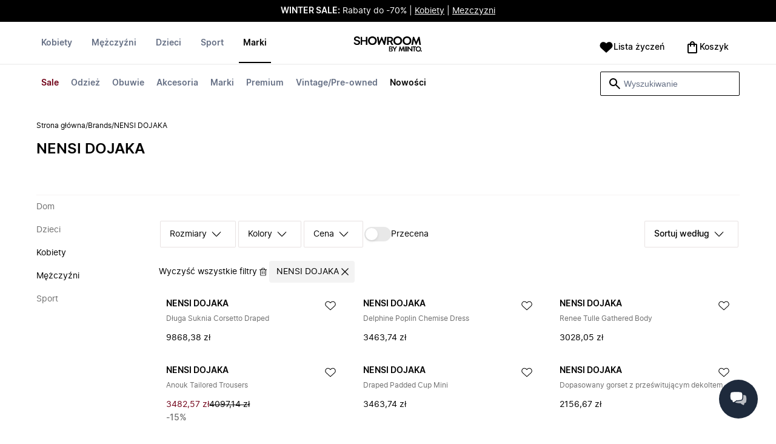

--- FILE ---
content_type: text/html
request_url: https://www.showroom.pl/brands/nensi-dojaka
body_size: 147980
content:
<!doctype html>
<html lang="pl">
  <head>
  <meta charset="UTF-8">
  <meta name="theme-color" content="#ffffff"/>
  <meta name="viewport" content="width=device-width, initial-scale=1.0, maximum-scale=1.0, shrink-to-fit=no" />
  <meta name="google-site-verification" content="_VQOMyNGJf3RXn4QripxyJ1HCED04JLEVkszf9KJ524" />
  <meta name="msapplication-TileColor" content="#ffffff">
  <meta name="msapplication-TileImage" content="/ms-icon-144x144.png">

  
    <link rel="apple-touch-icon" sizes="57x57" href="/assets/favicons/pl/apple-icon-57x57.png">
    <link rel="apple-touch-icon" sizes="60x60" href="/assets/favicons/pl/apple-icon-60x60.png">
    <link rel="apple-touch-icon" sizes="72x72" href="/assets/favicons/pl/apple-icon-72x72.png">
    <link rel="apple-touch-icon" sizes="76x76" href="/assets/favicons/pl/apple-icon-76x76.png">
    <link rel="apple-touch-icon" sizes="114x114" href="/assets/favicons/pl/apple-icon-114x114.png">
    <link rel="apple-touch-icon" sizes="120x120" href="/assets/favicons/pl/apple-icon-120x120.png">
    <link rel="apple-touch-icon" sizes="144x144" href="/assets/favicons/pl/apple-icon-144x144.png">
    <link rel="apple-touch-icon" sizes="152x152" href="/assets/favicons/pl/apple-icon-152x152.png">
    <link rel="apple-touch-icon" sizes="180x180" href="/assets/favicons/pl/apple-icon-180x180.png">
    <link rel="icon" type="image/png" sizes="192x192" href="/assets/favicons/pl/android-icon-192x192.png">
    <link rel="icon" type="image/png" sizes="32x32" href="/assets/favicons/pl/favicon-32x32.png">
    <link rel="icon" type="image/png" sizes="96x96" href="/assets/favicons/pl/favicon-96x96.png">
    <link rel="icon" type="image/png" sizes="16x16" href="/assets/favicons/pl/favicon-16x16.png">
  

  <link rel="stylesheet" href="/assets/fonts/fonts.css" media="print" onload="this.media='all'">
  <link rel="stylesheet" href="/assets/css/common.css" media="print" onload="this.media='all'">
  <link rel="stylesheet" href="/assets/css/plp.css" media="print" onload="this.media='all'">
  <link rel="stylesheet" href="/assets/css/dixa.css" media="print" onload="this.media='all'">
  <link rel="manifest" href="/assets/manifest/pl.json">
  <style><no value></style>

  <script>
    var internalAnalyticsUrl = "https://api-internal-analytics-uat-global.miinto.net"
  </script>

  <script src="/assets/scripts/internal-analytics-client.js?v=b9f816955c2bae448cdc39cef82d5a48"></script>

  <script defer id="CookieConsent" src="https://policy.app.cookieinformation.com/uc.js" data-culture="PL"></script>
  <script>
    if ("serviceWorker" in navigator) {
      window.addEventListener("load", function () {
        navigator.serviceWorker.register("/static/sw/sw.js", {
          scope: "/",
        });
      });
    }
  </script>

  
    <script id="placeToInsertGTMScriptsBefor"></script>
    <script>
      var dataLayerValuesFromTheServer = [{"page_type":"Other","pageTitle":"NENSI DOJAKA | Showroom.pl","pageMetaDescription":"Kup produkt NENSI DOJAKA oraz inne niesamowite produkty prosto z lokalnych butików w Showroom.pl | Darmowa wysyłka przy zamówieniu od 400 PLN*","pageMetaKeywords":"","fitpredictor_user_email_hashed":"","device":"Web","pageUrl":"/head_section","userId":0,"currency":"PLN"}];
      if (window.dataLayer) {
          window.dataLayer = window.dataLayer.concat(dataLayerValuesFromTheServer)
      } else {
          var dataLayer = dataLayerValuesFromTheServer;
      }
    </script>
    <style>.async-hide { opacity: 0 !important} </style>
    <script>(function(a,s,y,n,c,h,i,d,e){s.className+=' '+y;h.start=1*new Date;
    h.end=i=function(){s.className=s.className.replace(RegExp(' ?'+y),'')};
    (a[n]=a[n]||[]).hide=h;setTimeout(function(){i();h.end=null},c);h.timeout=c;
    })(window,document.documentElement,'async-hide','dataLayer',4000,
    {'GTM-N6FHJ4M':true});</script>

    <!-- Google Tag Manager -->
    <script>(function(w,d,s,l,i){w[l]=w[l]||[];w[l].push({'gtm.start':
    new Date().getTime(),event:'gtm.js'});var f=d.getElementById(s),
    j=d.createElement('script'),dl=l!='dataLayer'?'&l='+l:'';j.async=true;j.src=
    '//www.googletagmanager.com/gtm.js?id='+i+dl+'&gtm_cookies_win=x';
    j.addEventListener('load', function() {
      var _ge = new CustomEvent('gtm_loaded', { bubbles: true });
      d.dispatchEvent(_ge);
    });
    f.parentNode.insertBefore(j,f);
    })(window,document,'placeToInsertGTMScriptsBefor','dataLayer','GTM-N6FHJ4M');</script>
    <!-- End Google Tag Manager -->

    <script>
      window.dataLayer = window.dataLayer || [];
      function gtag(){dataLayer.push(arguments);}
      gtag('consent', 'default', {
          ad_storage: 'denied',
          analytics_storage: 'denied',
          wait_for_update: 500,
      });
      gtag('set', 'ads_data_redaction', true);
      gtag('js', new Date());
      gtag('config', 'GTM-N6FHJ4M');
    </script>

  <script>
    window.__STRATEGY__ = "plpbrand";
  </script>
  <title>NENSI DOJAKA | Showroom.pl</title>
<meta name="description" content="Kup produkt NENSI DOJAKA oraz inne niesamowite produkty prosto z lokalnych butików w Showroom.pl | Darmowa wysyłka przy zamówieniu od 400 PLN*">
<meta name="robots" content="index, follow">
<meta property="og:type" content="website" />
<meta property="og:title" content="NENSI DOJAKA | Showroom.pl" />
<meta property="og:description" content="Kup produkt NENSI DOJAKA oraz inne niesamowite produkty prosto z lokalnych butików w Showroom.pl | Darmowa wysyłka przy zamówieniu od 400 PLN*" />
<meta property="og:url" content="https://www.showroom.pl/brands/nensi-dojaka" />
<link rel="canonical" href="https://www.showroom.pl/brands/nensi-dojaka">


</head>
  
  <body>
    <div id="plp">
      <style>--sxs{--sxs:0 t-jIWXJA}@media{:root,.t-jIWXJA{--colors-black8:#262626;--colors-black9:#222222;--colors-black10:#333333;--colors-black11:#6F6F6F;--colors-black12:#000000;--colors-white:#FFFFFF;--colors-steel1:#848c9d;--colors-steel2:#757e91;--colors-steel3:#667085;--colors-steel4:#5b6477;--colors-steel5:#51596a;--colors-grey1:#FCFCFC;--colors-grey2:#F8F8F8;--colors-grey3:#F3F3F3;--colors-grey4:#EDEDED;--colors-grey5:#E8E8E8;--colors-grey6:#E2E2E2;--colors-grey7:#DBDBDB;--colors-grey8:#C7C7C7;--colors-grey9:#8F8F8F;--colors-grey10:#858585;--colors-grey11:#6F6F6F;--colors-grey12:#171717;--colors-beige1:#FDFCFC;--colors-beige2:#F9F7F7;--colors-beige3:#F5F3F3;--colors-beige4:#F0EDED;--colors-beige5:#ECE8E8;--colors-beige6:#E8E2E2;--colors-beige7:#E2DBDB;--colors-beige8:#D3C7C7;--colors-beige9:#9B8F8F;--colors-beige10:#938585;--colors-beige11:#7D6F6F;--colors-beige12:#140606;--colors-burgundy1:#FFFBFD;--colors-burgundy2:#FEF6F9;--colors-burgundy3:#F6EAED;--colors-burgundy4:#F2E3E7;--colors-burgundy5:#EBD4DA;--colors-burgundy6:#DEB8C1;--colors-burgundy7:#D6A6B1;--colors-burgundy8:#CC909D;--colors-burgundy9:#700016;--colors-burgundy10:#66000E;--colors-burgundy11:#520008;--colors-burgundy12:#180004;--colors-tomato1:#FFFCFC;--colors-tomato2:#FFF8F7;--colors-tomato3:#FFF0EE;--colors-tomato4:#FFE6E2;--colors-tomato5:#FDD8D3;--colors-tomato6:#FAC7BE;--colors-tomato7:#F3B0A2;--colors-tomato8:#EA9280;--colors-tomato9:#E54D2E;--colors-tomato10:#DB4324;--colors-tomato11:#CA3214;--colors-tomato12:#341711;--colors-grass1:#FBFEFB;--colors-grass2:#F3FCF3;--colors-grass3:#EBF9EB;--colors-grass4:#DFF3DF;--colors-grass5:#CEEBCF;--colors-grass6:#B7DFBA;--colors-grass7:#97CF9C;--colors-grass8:#65BA75;--colors-grass9:#46A758;--colors-grass10:#3D9A50;--colors-grass11:#297C3B;--colors-grass12:#1B311E;--colors-amber1:#FEFDFB;--colors-amber2:#FFF9ED;--colors-amber3:#FFF4D5;--colors-amber4:#FFECBC;--colors-amber5:#FFE3A2;--colors-amber6:#FFD386;--colors-amber7:#F3BA63;--colors-amber8:#EE9D2B;--colors-amber9:#FFB224;--colors-amber10:#FFA01C;--colors-amber11:#AD5700;--colors-amber12:#4E2009;--colors-blue1:#FBFDFF;--colors-blue2:#F5FAFF;--colors-blue3:#EDF6FF;--colors-blue4:#E1F0FF;--colors-blue5:#CEE7FE;--colors-blue6:#B7D9F8;--colors-blue7:#96C7F2;--colors-blue8:#5EB0EF;--colors-blue9:#0090FF;--colors-blue10:#0081F1;--colors-blue11:#006ADC;--colors-blue12:#00254D;--colors-opacity1:rgba(0, 0, 0, 0.05);--colors-opacity2:rgba(0, 0, 0, 0.1);--colors-opacity3:rgba(0, 0, 0, 0.2);--colors-opacity4:rgba(0, 0, 0, 0.3);--colors-opacity5:rgba(0, 0, 0, 0.4);--colors-opacity6:rgba(0, 0, 0, 0.5);--colors-opacity7:rgba(0, 0, 0, 0.6);--colors-opacity8:rgba(0, 0, 0, 0.7);--colors-opacity9:rgba(0, 0, 0, 0.8);--colors-opacity10:rgba(0, 0, 0, 0.9);--colors-opacity11:rgb(0, 0, 0);--fontSizes-text4Xl:48px;--fontSizes-text3Xl:40px;--fontSizes-text2Xl:32px;--fontSizes-textXl:24px;--fontSizes-textLg:20px;--fontSizes-textBase:16px;--fontSizes-textSm:14px;--fontSizes-textXs:12px;--fontSizes-text2Xs:10px;--fontWeights-regular:400;--fontWeights-medium:500;--fontWeights-semiBold:600;--fontWeights-bold:700;--lineHeights-text4Xl:56px;--lineHeights-text3Xl:48px;--lineHeights-text2Xl:40px;--lineHeights-textXl:36px;--lineHeights-textLg:32px;--lineHeights-textBase:24px;--lineHeights-textSm:22px;--lineHeights-textXs:18px;--lineHeights-text2Xs:16px;--fonts-sans:'Inter', sans-serif}}--sxs{--sxs:1 k-iCEKFz k-ITCFc k-jbPmLQ edypwf}@media{@keyframes k-iCEKFz{0%{transform:scale(1)}50%{transform:scale(1.1)}}@keyframes k-ITCFc{from{transform:translateX(-100%)}to{transform:translateX(0%)}}@keyframes k-jbPmLQ{from{transform:translateX(0%)}to{transform:translateX(-100%)}}*{margin:0;padding:0;box-sizing:border-box}html{touch-action:manipulation}html,body{font-family:'Inter', sans-serif;height:100%;width:100%;-moz-osx-font-smoothing:grayscale;-webkit-font-smoothing:antialiased;text-rendering:optimizeLegibility}a{-webkit-tap-highlight-color:rgba(0, 0, 0, 0)}button{cursor:default;outline:none}}--sxs{--sxs:2 c-bdYtjD c-PJLV c-jMrfUZ c-hFGPfh c-hTWDRh c-gWfLcr c-dgYHFY c-fNBcZn c-jGndQ c-cIdiJW c-fuKDPN c-jtoHJj c-euvwkQ c-cmpvrW c-kSflVB c-bSMcqW c-hHczTq c-jIamXV c-wYbzn c-cpdcLN c-jVwFOG c-bkAZOM c-bPRzGn c-bRmaID c-haUwlz c-fWhZOE c-drilHR c-fkLskC c-iSXmKl c-jMtymh c-gWEtwx c-iUYqsq c-hakyQ c-hOcsoX c-gmHjbo c-CIXfS c-jxHTcr c-gqCOKV c-hfNkDq c-bJAcWD c-fZZjup c-lkeMPY c-hZZYhF c-iQWzLa c-kIEWo c-hobrPJ c-jzRoFo}@media{.c-bdYtjD{width:100%;align-items:center;justify-content:center;text-align:center;position:sticky;top:0;z-index:10}@media (min-width:1025px){.c-bdYtjD{position:relative}}.c-bdYtjD p,.c-bdYtjD span,.c-bdYtjD a{color:var(--colors-white)}.c-jMrfUZ{-webkit-hyphens:auto;hyphens:auto}.c-jMrfUZ a{text-decoration:underline;color:inherit}.c-hFGPfh{width:100%;position:sticky;top:30px;z-index:20;background-color:var(--colors-white)}@media (min-width:801px){.c-hFGPfh{top:32px}}@media (min-width:1025px){.c-hFGPfh{position:relative;top:0}}.c-hTWDRh{max-wwidth:calc(100% - 120px);margin-left:auto;margin-right:auto;padding-bottom:16px;border-bottom:1px solid var(--colors-beige3)}@media (min-width:1025px){.c-hTWDRh{border-bottom:none;padding:24px 60px 0}}@media (min-width:1600px){.c-hTWDRh{max-width:1440px;padding:24px 0 0}}.c-dgYHFY{position:relative;width:100%;display:flex;justify-content:space-between;align-items:center;padding:0 8px;background-color:var(--colors-white)}.c-fNBcZn{cursor:pointer;background-color:var(--colors-white);color:var(--colors-black12);height:48px;width:48px;border-radius:2px;border:none;display:flex;align-items:center;justify-content:center;column-gap:8px}.c-fNBcZn:hover{color:var(--colors-black10)}.c-fNBcZn:hover.icon-button-counter{background-color:var(--colors-burgundy10)}.c-fNBcZn:focus-visible{outline:2px solid var(--colors-blue7);outline-offset:1px}.c-fNBcZn:active{background-color:var(--colors-white);color:var(--colors-black11)}.c-fNBcZn:active.icon-button-counter{background-color:var(--colors-burgundy11)}.c-fNBcZn:disabled{background-color:var(--colors-white);color:var(--colors-black11);cursor:not-allowed}.c-fNBcZn:disabled.icon-button-counter{background-color:var(--colors-black11)}.c-cIdiJW{text-decoration:none}.c-jGndQ{position:absolute;top:50%;left:50%;transform:translate(-50%,-50%)}.c-fuKDPN{display:flex;;justify-content:flex-end}.c-cmpvrW{position:relative}.c-kSflVB{display:flex;justify-content:space-between;align-items:center;gap:16px}.c-bSMcqW{position:relative;width:100%}.c-hHczTq{position:absolute;top:50%;transform:translateY(-50%);cursor:pointer}.c-jIamXV{width:100%;font-size:var(--fontSizes-textSm);line-height:var(--lineHeights-textSm);background:var(--colors-white);color:var(--colors-black12);height:40px;border-radius:2px;border:1px solid var(--colors-black12)}.c-jIamXV::-webkit-search-cancel-button,.c-jIamXV::-webkit-search-decoration,.c-jIamXV::-webkit-search-results-button,.c-jIamXV::-webkit-search-results-decoration{display:none}.c-jIamXV::placeholder{opacity:1;color:var(--colors-steel3)}.c-jIamXV:hover{color:var(--colors-black10)}@media (min-width:1025px){.c-jIamXV:hover{box-shadow:0 0 0 1px var(--colors-black10)}}.c-jIamXV:focus,.c-cmpvrW:focus-within .c-jIamXV{outline:none;box-shadow:none;color:var(--colors-black12)}.c-euvwkQ{padding:0 20px}.c-jtoHJj{z-index:-1;transition:margin-top 0.3s, opacity 0.3s}.c-wYbzn{position:fixed;top:0;left:0;width:100vw;height:100dvh;background-color:rgba(0, 0, 0, 0.5);transition:opacity 200ms ease-in-out;opacity:0;pointer-events:none}.c-cpdcLN{position:fixed;top:0;display:flex;flex-direction:column;gap:24px;width:calc(100% - 28px);background-color:var(--colors-white);height:100dvh;padding:16px;transform:translateX(-100%)}.c-jVwFOG{display:flex;align-items:center;justify-content:space-between}.c-bkAZOM{width:24px;height:24px}.c-bPRzGn{display:flex;flex-direction:column;gap:24px;height:100%;overflow:hidden}.c-bRmaID{list-style:none;display:flex;flex-direction:row;align-items:flex-start;gap:24px;border-bottom:1px solid var(--colors-grey4);min-height:44px;overflow-y:auto}.c-haUwlz{display:block;color:var(--colors-steel3);font-weight:var(--fontWeights-semiBold);font-size:var(--fontSizes-textSm);line-height:var(--lineHeights-textSm);border-bottom:2px solid transparent;padding:0 0 19px;background:transparent;border:none;cursor:pointer;text-decoration:none}.c-fWhZOE{list-style:none;display:flex;flex-direction:column;flex-grow:1;overflow-y:auto}.c-drilHR{display:flex;justify-content:space-between;align-items:center;color:var(--colors-black12);font-size:var(--fontSizes-textSm);font-weight:var(--fontWeights-semiBold);line-height:var(--lineHeights-textSm);padding-top:8px;padding-bottom:8px;text-decoration:none}.c-fkLskC{list-style:none;display:flex;flex-direction:column;gap:16px;padding-top:24px;border-top:1px solid var(--colors-grey4);margin-top:auto;height:auto}.c-iSXmKl{color:var(--colors-black12);font-weight:var(--fontWeights-regular);font-size:var(--fontSizes-textSm);line-height:var(--lineHeights-textSm);text-decoration:none}.c-gWfLcr{display:flex;flex-direction:column;position:relative;z-index:20;width:100%}.c-gWEtwx{display:flex;justify-content:flex-start;position:relative;min-height:44px;flex:1}.c-gWEtwx > ul{margin-right:16px}.c-gWEtwx ul:last-of-type{margin-right:0}.c-iUYqsq{display:flex;justify-content:flex-start;flex-direction:row;list-style:none}.c-hakyQ{display:block}.c-hOcsoX{display:inline-block;outline:none;cursor:pointer;font-size:var(--fontSizes-textSm);line-height:var(--lineHeights-textSm);font-weight:var(--fontWeights-semiBold);text-decoration-line:none}.c-gmHjbo{width:max-content;display:none;justify-content:flex-start;flex-direction:row;list-style:none;position:absolute;top:44px;padding-top:14px;padding-bottom:14px;left:0}.c-gmHjbo > *{margin-right:4px}.c-gmHjbo li:last-of-type{margin-right:0}.c-CIXfS{position:absolute;width:100vw;margin-top:14px;background:var(--colors-white);padding:18px 68px 36px;border-bottom:1px solid var(--colors-beige3);border-top:2px solid var(--colors-beige3);z-index:20}@media (min-width:1025px){.c-CIXfS{left:-60px;padding:18px 68px 36px}}@media (min-width:1600px){.c-CIXfS{left:calc((100vw - 1440px) / -2)}}.c-jxHTcr{display:flex;justify-content:flex-start;align-items:flex-start;flex-wrap:wrap;gap:16px;margin-left:auto;margin-right:auto;width:100%}.c-jxHTcr > *{width:220px}@media (min-width:1600px){.c-jxHTcr{padding-left:8px;padding-right:8px;max-width:1440px}}.c-gqCOKV{padding:4px 0;display:flex;flex-direction:column;row-gap:8px}.c-hfNkDq{display:flex;flex-direction:column;row-gap:8px}.c-bJAcWD{list-style:none;font-weight:var(--fontWeights-regular)}.c-fZZjup{font-size:var(--fontSizes-textSm);line-height:var(--lineHeights-textSm);transition:background 300ms;cursor:pointer;text-decoration-line:none;padding:4px 0;outline:none}.c-lkeMPY{flex:1;display:flex;justify-content:flex-end;align-items:baseline}.c-hZZYhF{position:relative;background-color:var(--colors-white);min-height:48px;border-radius:2px;border:none;display:inline-flex;align-items:center;justify-content:center;column-gap:8px;color:var(--colors-black12);cursor:pointer;padding-left:16px;padding-right:16px;text-decoration:none}.c-hZZYhF:hover{color:var(--colors-black10)}.c-hZZYhF:hover .c-bzUdWo{background-color:var(--colors-burgundy10)}.c-hZZYhF:focus-visible{outline:2px solid var(--colors-blue7);outline-offset:1px}.c-hZZYhF:active{background-color:var(--colors-white);color:var(--colors-black11)}.c-hZZYhF:active .c-bzUdWo{background-color:var(--colors-burgundy11)}.c-hZZYhF:disabled{background-color:var(--colors-white);color:var(--colors-black11);cursor:not-allowed}.c-hZZYhF:disabled .c-bzUdWo{background-color:var(--colors-black11)}.c-iQWzLa{font-size:var(--fontSizes-textBase);line-height:var(--lineHeights-textBase);font-weight:var(--fontWeights-medium)}.c-kIEWo{display:inline;position:relative}.c-kIEWo .c-hZZYhF{z-index:20;border-width:2px 2px 0px 2px;border-radius:2px 2px 0px 0px;border-style:solid}.c-hobrPJ{position:absolute;top:58px}.c-jMtymh{display:flex;justify-content:space-between;align-items:flex-start;position:relative}@media (min-width:1025px){.c-jMtymh{min-height:108px}}.c-jzRoFo{display:none;position:absolute;width:100%;left:0;top:69px;border:1px solid var(--colors-grey3)}}--sxs{--sxs:3 c-PJLV-hyPGYo-size-small c-jMrfUZ-dYJjti-weight-regular c-jMrfUZ-cWyRje-size-textXs c-PJLV-dHfCCy-size-medium c-PJLV-jzpQJo-size-large c-jMrfUZ-hBPrlC-size-textSm c-fNBcZn-cmpvrW-position-relative c-jtoHJj-ecFJRE-isScrolling-false c-hHczTq-jWtlNf-size-xs c-jIamXV-cnZPbs-size-xs c-haUwlz-jXCMkU-active-true c-drilHR-cfraru-variant-primary c-hOcsoX-cKAwkL-variant-primary c-gmHjbo-dhzjXW-visible-true c-hOcsoX-jowzJi-variant-secondary c-CIXfS-kBYYkb-visible-false c-fZZjup-dFZANM-variant-external c-fZZjup-jAZbuB-variant-default c-hZZYhF-jIGKny-variant-header c-kIEWo-hkfENb-isOpen-false c-hobrPJ-czsSGP-position-right}@media{.c-PJLV-hyPGYo-size-small{padding:6px}.c-jMrfUZ-dYJjti-weight-regular{font-weight:var(--fontWeights-regular)}.c-jMrfUZ-cWyRje-size-textXs{font-size:var(--fontSizes-textXs);line-height:var(--lineHeights-textXs)}.c-PJLV-dHfCCy-size-medium{padding:7px;column-gap:10px}.c-PJLV-jzpQJo-size-large{padding:7px;column-gap:12px}.c-jMrfUZ-hBPrlC-size-textSm{font-size:var(--fontSizes-textSm);line-height:var(--lineHeights-textSm)}.c-fNBcZn-cmpvrW-position-relative{position:relative}.c-hHczTq-jWtlNf-size-xs{left:12px}.c-jIamXV-cnZPbs-size-xs{padding-left:42px;padding-right:42px}.c-jtoHJj-ecFJRE-isScrolling-false{margin-top:0px;opacity:1}.c-haUwlz-jXCMkU-active-true{color:var(--colors-black12);border-bottom:2px solid var(--colors-black12)}.c-drilHR-cfraru-variant-primary{font-size:var(--fontSizes-textSm)}.c-hOcsoX-cKAwkL-variant-primary{padding:0 8px 20px;---shadowColor:transparent;box-shadow:0 3px 0 -1px var(---shadowColor);transition:box-shadow 300ms;color:var(--colors-steel3);background:var(--colors-white)}.c-hOcsoX-cKAwkL-variant-primary:hover{---shadowColor:var(--colors-black12);color:var(--colors-black12)}.c-hOcsoX-cKAwkL-variant-primary:active{---shadowColor:var(--colors-black11);color:var(--colors-black11)}.c-hOcsoX-cKAwkL-variant-primary:focus-visible{outline:2px solid var(--colors-blue7);outline-offset:1px}.c-gmHjbo-dhzjXW-visible-true{display:flex}.c-hOcsoX-jowzJi-variant-secondary{padding:8px;color:var(--colors-steel3);background:var(--colors-white)}.c-hOcsoX-jowzJi-variant-secondary:hover{color:var(--colors-steel5)}.c-hOcsoX-jowzJi-variant-secondary:active{color:var(--colors-steel4)}.c-hOcsoX-jowzJi-variant-secondary:focus-visible{background-color:var(--colors-blue3)}.c-CIXfS-kBYYkb-visible-false{display:none}.c-fZZjup-dFZANM-variant-external:hover{text-decoration-line:underline}.c-fZZjup-dFZANM-variant-external:focus-visible{text-decoration:underline;background:var(--colors-blue3)}.c-fZZjup-dFZANM-variant-external:active{text-decoration:underline;color:var(--colors-black11)}.c-fZZjup-jAZbuB-variant-default:hover{color:var(--colors-black10);text-decoration-line:underline}.c-fZZjup-jAZbuB-variant-default:focus-visible{text-decoration:underline;background:var(--colors-blue3)}.c-fZZjup-jAZbuB-variant-default:active{text-decoration:underline;color:var(--colors-black11)}.c-hZZYhF-jIGKny-variant-header{min-height:34px}.c-hZZYhF-jIGKny-variant-header .c-bzUdWo{top:0}.c-hZZYhF-jIGKny-variant-header .c-iQWzLa{font-size:var(--fontSizes-textSm);line-height:var(--lineHeights-textSm);font-weight:var(--fontWeights-medium)}.c-kIEWo-hkfENb-isOpen-false .c-hZZYhF{border-color:transparent}.c-hobrPJ-czsSGP-position-right{right:0}}--sxs{--sxs:4 c-hHczTq-jSbexE-size-sm c-hHczTq-fFHmqo-size-md c-hHczTq-kYDDEP-size-lg c-jIamXV-jlmIOD-size-sm c-jIamXV-foiScX-size-md c-jIamXV-jzsFHz-size-lg c-jzRoFo-fheUDw-isVisible-true}@media{@media (min-width:481px){.c-hHczTq-jSbexE-size-sm{left:12px}}@media (min-width:801px){.c-hHczTq-fFHmqo-size-md{left:12px}}@media (min-width:1025px){.c-hHczTq-kYDDEP-size-lg{left:12px}}@media (min-width:481px){.c-jIamXV-jlmIOD-size-sm{padding-left:42px;padding-right:42px}}@media (min-width:801px){.c-jIamXV-foiScX-size-md{padding-left:42px;padding-right:42px}}@media (min-width:1025px){.c-jIamXV-jzsFHz-size-lg{padding-left:38px;padding-right:30px;width:230px;height:40px}}@media (min-width:1025px){.c-jIamXV-jzsFHz-size-lg:focus,.c-cmpvrW:focus-within .c-jIamXV-jzsFHz-size-lg{box-shadow:0 0 0 1px var(--colors-black12)}}@media (min-width:1025px){.c-jIamXV-jzsFHz-size-lg:focus::placeholder,.c-cmpvrW:focus-within .c-jIamXV-jzsFHz-size-lg::placeholder{color:var(--colors-steel3)}}@media (min-width:1025px){.c-jzRoFo-fheUDw-isVisible-true{display:block}}}--sxs{--sxs:6 c-bdYtjD-inVHKY-css c-fNBcZn-ilexLGO-css c-drilHR-ieCDATJ-css c-drilHR-iTGGkD-css c-drilHR-iiZJyeq-css c-hOcsoX-iejQzbb-css c-hOcsoX-ijnEyTJ-css c-fZZjup-ibdDtCs-css c-fZZjup-ikBvgqv-css c-fZZjup-iJzunS-css c-fZZjup-idziiCd-css c-fZZjup-ietXtMo-css c-hOcsoX-iisgyOJ-css c-fZZjup-ieBVShz-css c-fZZjup-igYpZYo-css c-hOcsoX-igQHlOs-css}@media{@initial{.c-bdYtjD-inVHKY-css{display:flex;background-color:#000000}}@media (min-width:360px){.c-bdYtjD-inVHKY-css{display:flex;background-color:#000000}}@media (min-width:481px){.c-bdYtjD-inVHKY-css{display:flex;background-color:#000000}}@media (min-width:801px){.c-bdYtjD-inVHKY-css{display:flex;background-color:#000000}}@media (min-width:1025px){.c-bdYtjD-inVHKY-css{display:flex;background-color:#000000}}@media (min-width:1600px){.c-bdYtjD-inVHKY-css{display:flex;background-color:#000000}}.c-fNBcZn-ilexLGO-css{width:34px}@media (min-width:360px){.c-drilHR-ieCDATJ-css{color:#700017}}@media (min-width:360px){.c-drilHR-ieCDATJ-css:hover{color:#700017}}.c-drilHR-iiZJyeq-css{font-weight:bold}@media (min-width:801px){.c-hOcsoX-ijnEyTJ-css{color:#700017}}@media (min-width:801px){.c-hOcsoX-ijnEyTJ-css:hover{color:#700017;---shadowColor:#700017}}.c-fZZjup-ibdDtCs-css{color:var(--colors-black12);font-weight:var(--fontWeights-regular)}@media (min-width:801px){.c-fZZjup-ibdDtCs-css{color:#700017}}@media (min-width:801px){.c-fZZjup-ibdDtCs-css:hover{color:#700017;---shadowColor:#700017}}.c-fZZjup-ibdDtCs-css{font-weight:bold}.c-fZZjup-ikBvgqv-css{color:var(--colors-black12);font-weight:var(--fontWeights-regular)}.c-fZZjup-iJzunS-css{color:var(--colors-black12);font-weight:var(--fontWeights-regular);font-weight:bold}.c-fZZjup-idziiCd-css{color:var(--colors-black12);font-weight:var(--fontWeights-regular)}@media (min-width:801px){.c-fZZjup-idziiCd-css{color:#000000}}@media (min-width:801px){.c-fZZjup-idziiCd-css:hover{color:#000000;---shadowColor:#000000}}.c-fZZjup-idziiCd-css{font-weight:bold}.c-fZZjup-ietXtMo-css{color:var(--colors-black12);font-weight:var(--fontWeights-regular)}@media (min-width:801px){.c-fZZjup-ietXtMo-css{color:#000000}}@media (min-width:801px){.c-fZZjup-ietXtMo-css:hover{color:#000000;---shadowColor:#000000}}@media (min-width:801px){.c-hOcsoX-iisgyOJ-css{color:#000000}}@media (min-width:801px){.c-hOcsoX-iisgyOJ-css:hover{color:#000000;---shadowColor:#000000}}.c-hOcsoX-iisgyOJ-css{font-weight:bold}.c-fZZjup-ieBVShz-css{color:var(--colors-black12);font-weight:var(--fontWeights-regular)}@media (min-width:801px){.c-fZZjup-ieBVShz-css{color:#000000}}@media (min-width:801px){.c-fZZjup-ieBVShz-css:hover{color:#000000;---shadowColor:#000000}}.c-fZZjup-igYpZYo-css{color:var(--colors-black12);font-weight:var(--fontWeights-regular)}@media (min-width:801px){.c-hOcsoX-igQHlOs-css{color:#700017}}@media (min-width:801px){.c-hOcsoX-igQHlOs-css:hover{color:#700017;---shadowColor:#700017}}.c-hOcsoX-igQHlOs-css{font-weight:bold}}.fresnel-container{margin:0;padding:0;}
@media not all and (min-width:0px) and (max-width:480.98px){.fresnel-at-xs{display:none!important;}}
@media not all and (min-width:481px) and (max-width:800.98px){.fresnel-at-sm{display:none!important;}}
@media not all and (min-width:801px) and (max-width:1024.98px){.fresnel-at-md{display:none!important;}}
@media not all and (min-width:1025px){.fresnel-at-lg{display:none!important;}}
@media not all and (max-width:480.98px){.fresnel-lessThan-sm{display:none!important;}}
@media not all and (max-width:800.98px){.fresnel-lessThan-md{display:none!important;}}
@media not all and (max-width:1024.98px){.fresnel-lessThan-lg{display:none!important;}}
@media not all and (min-width:481px){.fresnel-greaterThan-xs{display:none!important;}}
@media not all and (min-width:801px){.fresnel-greaterThan-sm{display:none!important;}}
@media not all and (min-width:1025px){.fresnel-greaterThan-md{display:none!important;}}
@media not all and (min-width:0px){.fresnel-greaterThanOrEqual-xs{display:none!important;}}
@media not all and (min-width:481px){.fresnel-greaterThanOrEqual-sm{display:none!important;}}
@media not all and (min-width:801px){.fresnel-greaterThanOrEqual-md{display:none!important;}}
@media not all and (min-width:1025px){.fresnel-greaterThanOrEqual-lg{display:none!important;}}
@media not all and (min-width:0px) and (max-width:480.98px){.fresnel-between-xs-sm{display:none!important;}}
@media not all and (min-width:0px) and (max-width:800.98px){.fresnel-between-xs-md{display:none!important;}}
@media not all and (min-width:0px) and (max-width:1024.98px){.fresnel-between-xs-lg{display:none!important;}}
@media not all and (min-width:481px) and (max-width:800.98px){.fresnel-between-sm-md{display:none!important;}}
@media not all and (min-width:481px) and (max-width:1024.98px){.fresnel-between-sm-lg{display:none!important;}}
@media not all and (min-width:801px) and (max-width:1024.98px){.fresnel-between-md-lg{display:none!important;}}</style>
      <div class="mf-main-top-sticky">
        <div id="mf-plp-header-root"><div class="c-bdYtjD c-bdYtjD-inVHKY-css"><div class="fresnel-container fresnel-lessThan-md fresnel-:R5:"><div class="c-PJLV c-PJLV-hyPGYo-size-small"><div class="c-jMrfUZ c-jMrfUZ-dYJjti-weight-regular c-jMrfUZ-cWyRje-size-textXs"><p><strong style="color: rgb(255, 255, 255);">WINTER SALE:</strong><span style="color: rgb(255, 255, 255);"> Rabaty do -70% | </span><a href="https://www.showroom.pl/damskie/sale" rel="noopener noreferrer" target="_blank" style="color: rgb(255, 255, 255);">Kobiety</a><span style="color: rgb(255, 255, 255);"> | </span><a href="https://www.showroom.pl/meska/sale" rel="noopener noreferrer" target="_blank" style="color: rgb(255, 255, 255);">Mezczyzni</a></p></div></div></div><div class="fresnel-container fresnel-at-md fresnel-:R9:"><div class="c-PJLV c-PJLV-dHfCCy-size-medium"><div class="c-jMrfUZ c-jMrfUZ-dYJjti-weight-regular c-jMrfUZ-cWyRje-size-textXs"><p><strong style="color: rgb(255, 255, 255);">WINTER SALE:</strong><span style="color: rgb(255, 255, 255);"> Rabaty do -70% | </span><a href="https://www.showroom.pl/damskie/sale" rel="noopener noreferrer" target="_blank" style="color: rgb(255, 255, 255);">Kobiety</a><span style="color: rgb(255, 255, 255);"> | </span><a href="https://www.showroom.pl/meska/sale" rel="noopener noreferrer" target="_blank" style="color: rgb(255, 255, 255);">Mezczyzni</a></p></div></div></div><div class="fresnel-container fresnel-greaterThanOrEqual-lg fresnel-:Rd:"><div class="c-PJLV c-PJLV-jzpQJo-size-large"><div class="c-jMrfUZ c-jMrfUZ-dYJjti-weight-regular c-jMrfUZ-hBPrlC-size-textSm"><p><strong style="color: rgb(255, 255, 255);">WINTER SALE:</strong><span style="color: rgb(255, 255, 255);"> Rabaty do -70% | </span><a href="https://www.showroom.pl/damskie/sale" rel="noopener noreferrer" target="_blank" style="color: rgb(255, 255, 255);">Kobiety</a><span style="color: rgb(255, 255, 255);"> | </span><a href="https://www.showroom.pl/meska/sale" rel="noopener noreferrer" target="_blank" style="color: rgb(255, 255, 255);">Mezczyzni</a></p></div></div></div></div><header data-testid="header" class="c-hFGPfh"><div class="c-hTWDRh"><div class="fresnel-container fresnel-lessThan-lg fresnel-:R2m: c-gWfLcr"><div data-testid="mobile-header-logo-row" class="c-dgYHFY"><button title="Open menu" data-testid="icon-button" class="c-fNBcZn c-fNBcZn-cmpvrW-position-relative"><svg xmlns="http://www.w3.org/2000/svg" fill="currentColor" aria-hidden="true" viewBox="0 0 24 24" width="24" height="24"><path fill-rule="evenodd" d="M2.3 5.08C2.3 4.69341 2.6134 4.38 3 4.38H21C21.3866 4.38 21.7 4.69341 21.7 5.08C21.7 5.4666 21.3866 5.78 21 5.78H3C2.6134 5.78 2.3 5.4666 2.3 5.08ZM2.3 12.0031C2.3 11.6165 2.6134 11.3031 3 11.3031H21C21.3866 11.3031 21.7 11.6165 21.7 12.0031C21.7 12.3897 21.3866 12.7031 21 12.7031H3C2.6134 12.7031 2.3 12.3897 2.3 12.0031ZM3 18.2262C2.6134 18.2262 2.3 18.5396 2.3 18.9262C2.3 19.3128 2.6134 19.6262 3 19.6262H21C21.3866 19.6262 21.7 19.3128 21.7 18.9262C21.7 18.5396 21.3866 18.2262 21 18.2262H3Z" clip-rule="evenodd"></path></svg></button><a href="https://www.showroom.pl" title="Miinto Home" class="c-cIdiJW c-jGndQ"><div class="fresnel-container fresnel-lessThan-md fresnel-:R1cqm:"><svg width="114" height="26" viewBox="0 0 139 32" xmlns="http://www.w3.org/2000/svg"><defs><clipPath clipPathUnits="userSpaceOnUse" id="clip0_777_3160"><path d="m0 0h139v31.88h-139z"></path></clipPath></defs><g clip-path="url(#clip0_777_3160)"><g><path fill="black" d="m93.1 20.4h1.4l2.7 6.5 2.8-6.5h1.5l1.7 10.2h-2l-1-6.2-2.7 6.2h-0.7l-2.6-6.2-1 6.2h-2l1.9-10.2z"></path><path fill="black" d="m103.6 20.4h2v10.2h-2z"></path><path fill="black" d="m106.5 20.4h2v10.2h-2z"></path><path fill="black" d="m109.4 30.6v-10.2h1.4l6.2 6.8v-6.8h1.9v10.2h-1.3l-6.2-6.8v6.8z"></path><path fill="black" d="m123.8 22.2v8.4h-2v-8.4h-2.2v-1.8h6.5v1.8h-2.3z"></path><path fill-rule="evenodd" fill="black" d="m136.5 25.5c0 3.1-2.2 5.4-5.4 5.4-3.2 0-5.4-2.3-5.4-5.4 0-3.1 2.2-5.3 5.4-5.3 3.2 0 5.4 2.2 5.4 5.3zm-2 0c0-2-1.4-3.5-3.4-3.5-2 0-3.4 1.5-3.4 3.5 0 2.1 1.4 3.5 3.4 3.5 2 0 3.4-1.4 3.4-3.5z"></path><path fill="black" d="m137 30.8c-0.7 0-1.2-0.5-1.2-1.2 0-0.6 0.5-1.2 1.2-1.2 0.7 0 1.2 0.6 1.2 1.2 0 0.7-0.5 1.2-1.2 1.2z"></path><path fill-rule="evenodd" fill="black" d="m71.5 30.6zm0-10.2h3.9q1.1 0 1.8 0.4 0.8 0.3 1.1 0.9 0.4 0.6 0.4 1.4 0 0.6-0.2 1-0.3 0.5-0.7 0.8-0.4 0.2-0.9 0.4v0.1q0.6 0 1.1 0.3 0.5 0.3 0.8 0.8 0.3 0.6 0.3 1.4 0 0.7-0.4 1.4-0.4 0.6-1.1 1-0.8 0.3-2 0.3h-4.1zm3.7 4.4q0.5 0 0.8-0.2 0.4-0.2 0.6-0.5 0.3-0.4 0.3-0.8 0-0.6-0.4-1-0.5-0.4-1.3-0.4h-1.8v2.9zm0.1 4.3q1 0 1.5-0.4 0.4-0.4 0.4-1 0-0.5-0.2-0.8-0.2-0.4-0.6-0.6-0.5-0.2-1-0.2h-2.1v3z"></path><path fill="black" d="m78.4 20.4h2.1l2.5 4.5h0.1l2.5-4.5h2.1l-3.7 6.4v3.8h-1.9v-3.8l-3.7-6.4z"></path><path fill="black" d="m63.4 17.3h-2.3l-4.4-10.5-4.5 10.5h-2.4l-2.7-16.5h3.2l1.5 10.1 4.4-10.1h1.1l4.3 10.1 1.6-10.1h3.3l-3.1 16.5z"></path><path fill="black" d="m120.1 0.8h2.3l4.3 10.4 4.6-10.4h2.3l2.7 16.4h-3.2l-1.5-10.1-4.4 10.1h-1l-4.2-10.1-1.7 10.1h-3.2l3-16.4z"></path><path fill-rule="evenodd" fill="black" d="m98.1 8.7c0 5.1-3.7 8.7-8.9 8.7-5.3 0-8.9-3.6-8.9-8.7 0-5 3.6-8.7 8.9-8.7 5.2 0 8.9 3.7 8.9 8.7zm-3.4 0c0-3.3-2.3-5.7-5.5-5.7-3.3 0-5.6 2.4-5.6 5.7 0 3.4 2.3 5.8 5.6 5.8 3.2 0 5.5-2.4 5.5-5.8z"></path><path fill-rule="evenodd" fill="black" d="m46.7 8.7c0 5.1-3.6 8.7-8.9 8.7-5.2 0-8.9-3.6-8.9-8.7 0-5 3.7-8.7 8.9-8.7 5.3 0 8.9 3.7 8.9 8.7zm-3.3 0c0-3.3-2.3-5.7-5.6-5.7-3.2 0-5.5 2.4-5.5 5.7 0 3.4 2.3 5.8 5.5 5.8 3.3 0 5.6-2.4 5.6-5.8z"></path><path fill-rule="evenodd" fill="black" d="m116.9 8.7c0 5.1-3.6 8.7-8.9 8.7-5.2 0-8.9-3.6-8.9-8.7 0-5 3.7-8.7 8.9-8.7 5.3 0 8.9 3.7 8.9 8.7zm-3.3 0c0-3.3-2.3-5.7-5.6-5.7-3.2 0-5.5 2.4-5.5 5.7 0 3.4 2.3 5.8 5.5 5.8 3.3 0 5.6-2.4 5.6-5.8z"></path><path fill="black" d="m67.7 17.3v-16.5h6.2q1.9 0 3.1 0.6 1.3 0.7 2 1.9 0.7 1.2 0.7 2.8 0 1.5-0.7 2.7-0.7 1.2-2 1.8-1.3 0.6-3.2 0.6h-4.4v-2.4h4q1.1 0 1.8-0.4 0.7-0.3 1.1-0.9 0.3-0.6 0.3-1.5 0-0.8-0.3-1.5-0.4-0.6-1.1-0.9-0.7-0.3-1.8-0.3h-2.7v14h-3zm8.5-7.5l4.1 7.5h-3.4l-4-7.5z"></path><path fill="black" d="m9.8 4.9q-0.1-1.1-1-1.7-0.8-0.6-2.2-0.6-0.9 0-1.6 0.3-0.7 0.3-1.1 0.8-0.3 0.5-0.3 1.1 0 0.5 0.2 0.9 0.2 0.4 0.7 0.7 0.4 0.3 0.9 0.4 0.5 0.2 1 0.3l1.6 0.4q1 0.3 1.9 0.6 0.9 0.4 1.6 1 0.7 0.6 1.1 1.4 0.4 0.8 0.4 1.9 0 1.5-0.8 2.6-0.7 1.2-2.2 1.8-1.4 0.6-3.4 0.6c-1.4 0-2.5-0.2-3.4-0.6q-1.5-0.6-2.3-1.8-0.8-1.1-0.9-2.8h3q0.1 0.9 0.6 1.5 0.4 0.5 1.2 0.8 0.8 0.3 1.7 0.3c0.7 0 1.3-0.1 1.8-0.3q0.8-0.3 1.2-0.8 0.4-0.6 0.4-1.3 0-0.7-0.4-1.1-0.3-0.4-1-0.7-0.7-0.3-1.6-0.6l-1.9-0.5q-2.1-0.5-3.3-1.6-1.3-1.1-1.3-2.9 0-1.5 0.9-2.6 0.8-1.2 2.2-1.8 1.4-0.6 3.2-0.6 1.8 0 3.1 0.6 1.4 0.6 2.2 1.8 0.8 1.1 0.8 2.5h-3z"></path><path fill="black" d="m14 17.2v-16.3h3v6.8h7.6v-6.8h3v16.3h-3v-7h-7.6v7z"></path></g></g></svg></div><div class="fresnel-container fresnel-greaterThanOrEqual-md fresnel-:R2cqm:"><svg width="114" height="26" viewBox="0 0 139 32" xmlns="http://www.w3.org/2000/svg"><defs><clipPath clipPathUnits="userSpaceOnUse" id="clip0_777_3160"><path d="m0 0h139v31.88h-139z"></path></clipPath></defs><g clip-path="url(#clip0_777_3160)"><g><path fill="black" d="m93.1 20.4h1.4l2.7 6.5 2.8-6.5h1.5l1.7 10.2h-2l-1-6.2-2.7 6.2h-0.7l-2.6-6.2-1 6.2h-2l1.9-10.2z"></path><path fill="black" d="m103.6 20.4h2v10.2h-2z"></path><path fill="black" d="m106.5 20.4h2v10.2h-2z"></path><path fill="black" d="m109.4 30.6v-10.2h1.4l6.2 6.8v-6.8h1.9v10.2h-1.3l-6.2-6.8v6.8z"></path><path fill="black" d="m123.8 22.2v8.4h-2v-8.4h-2.2v-1.8h6.5v1.8h-2.3z"></path><path fill-rule="evenodd" fill="black" d="m136.5 25.5c0 3.1-2.2 5.4-5.4 5.4-3.2 0-5.4-2.3-5.4-5.4 0-3.1 2.2-5.3 5.4-5.3 3.2 0 5.4 2.2 5.4 5.3zm-2 0c0-2-1.4-3.5-3.4-3.5-2 0-3.4 1.5-3.4 3.5 0 2.1 1.4 3.5 3.4 3.5 2 0 3.4-1.4 3.4-3.5z"></path><path fill="black" d="m137 30.8c-0.7 0-1.2-0.5-1.2-1.2 0-0.6 0.5-1.2 1.2-1.2 0.7 0 1.2 0.6 1.2 1.2 0 0.7-0.5 1.2-1.2 1.2z"></path><path fill-rule="evenodd" fill="black" d="m71.5 30.6zm0-10.2h3.9q1.1 0 1.8 0.4 0.8 0.3 1.1 0.9 0.4 0.6 0.4 1.4 0 0.6-0.2 1-0.3 0.5-0.7 0.8-0.4 0.2-0.9 0.4v0.1q0.6 0 1.1 0.3 0.5 0.3 0.8 0.8 0.3 0.6 0.3 1.4 0 0.7-0.4 1.4-0.4 0.6-1.1 1-0.8 0.3-2 0.3h-4.1zm3.7 4.4q0.5 0 0.8-0.2 0.4-0.2 0.6-0.5 0.3-0.4 0.3-0.8 0-0.6-0.4-1-0.5-0.4-1.3-0.4h-1.8v2.9zm0.1 4.3q1 0 1.5-0.4 0.4-0.4 0.4-1 0-0.5-0.2-0.8-0.2-0.4-0.6-0.6-0.5-0.2-1-0.2h-2.1v3z"></path><path fill="black" d="m78.4 20.4h2.1l2.5 4.5h0.1l2.5-4.5h2.1l-3.7 6.4v3.8h-1.9v-3.8l-3.7-6.4z"></path><path fill="black" d="m63.4 17.3h-2.3l-4.4-10.5-4.5 10.5h-2.4l-2.7-16.5h3.2l1.5 10.1 4.4-10.1h1.1l4.3 10.1 1.6-10.1h3.3l-3.1 16.5z"></path><path fill="black" d="m120.1 0.8h2.3l4.3 10.4 4.6-10.4h2.3l2.7 16.4h-3.2l-1.5-10.1-4.4 10.1h-1l-4.2-10.1-1.7 10.1h-3.2l3-16.4z"></path><path fill-rule="evenodd" fill="black" d="m98.1 8.7c0 5.1-3.7 8.7-8.9 8.7-5.3 0-8.9-3.6-8.9-8.7 0-5 3.6-8.7 8.9-8.7 5.2 0 8.9 3.7 8.9 8.7zm-3.4 0c0-3.3-2.3-5.7-5.5-5.7-3.3 0-5.6 2.4-5.6 5.7 0 3.4 2.3 5.8 5.6 5.8 3.2 0 5.5-2.4 5.5-5.8z"></path><path fill-rule="evenodd" fill="black" d="m46.7 8.7c0 5.1-3.6 8.7-8.9 8.7-5.2 0-8.9-3.6-8.9-8.7 0-5 3.7-8.7 8.9-8.7 5.3 0 8.9 3.7 8.9 8.7zm-3.3 0c0-3.3-2.3-5.7-5.6-5.7-3.2 0-5.5 2.4-5.5 5.7 0 3.4 2.3 5.8 5.5 5.8 3.3 0 5.6-2.4 5.6-5.8z"></path><path fill-rule="evenodd" fill="black" d="m116.9 8.7c0 5.1-3.6 8.7-8.9 8.7-5.2 0-8.9-3.6-8.9-8.7 0-5 3.7-8.7 8.9-8.7 5.3 0 8.9 3.7 8.9 8.7zm-3.3 0c0-3.3-2.3-5.7-5.6-5.7-3.2 0-5.5 2.4-5.5 5.7 0 3.4 2.3 5.8 5.5 5.8 3.3 0 5.6-2.4 5.6-5.8z"></path><path fill="black" d="m67.7 17.3v-16.5h6.2q1.9 0 3.1 0.6 1.3 0.7 2 1.9 0.7 1.2 0.7 2.8 0 1.5-0.7 2.7-0.7 1.2-2 1.8-1.3 0.6-3.2 0.6h-4.4v-2.4h4q1.1 0 1.8-0.4 0.7-0.3 1.1-0.9 0.3-0.6 0.3-1.5 0-0.8-0.3-1.5-0.4-0.6-1.1-0.9-0.7-0.3-1.8-0.3h-2.7v14h-3zm8.5-7.5l4.1 7.5h-3.4l-4-7.5z"></path><path fill="black" d="m9.8 4.9q-0.1-1.1-1-1.7-0.8-0.6-2.2-0.6-0.9 0-1.6 0.3-0.7 0.3-1.1 0.8-0.3 0.5-0.3 1.1 0 0.5 0.2 0.9 0.2 0.4 0.7 0.7 0.4 0.3 0.9 0.4 0.5 0.2 1 0.3l1.6 0.4q1 0.3 1.9 0.6 0.9 0.4 1.6 1 0.7 0.6 1.1 1.4 0.4 0.8 0.4 1.9 0 1.5-0.8 2.6-0.7 1.2-2.2 1.8-1.4 0.6-3.4 0.6c-1.4 0-2.5-0.2-3.4-0.6q-1.5-0.6-2.3-1.8-0.8-1.1-0.9-2.8h3q0.1 0.9 0.6 1.5 0.4 0.5 1.2 0.8 0.8 0.3 1.7 0.3c0.7 0 1.3-0.1 1.8-0.3q0.8-0.3 1.2-0.8 0.4-0.6 0.4-1.3 0-0.7-0.4-1.1-0.3-0.4-1-0.7-0.7-0.3-1.6-0.6l-1.9-0.5q-2.1-0.5-3.3-1.6-1.3-1.1-1.3-2.9 0-1.5 0.9-2.6 0.8-1.2 2.2-1.8 1.4-0.6 3.2-0.6 1.8 0 3.1 0.6 1.4 0.6 2.2 1.8 0.8 1.1 0.8 2.5h-3z"></path><path fill="black" d="m14 17.2v-16.3h3v6.8h7.6v-6.8h3v16.3h-3v-7h-7.6v7z"></path></g></g></svg></div></a><div class="c-fuKDPN"><a title="Lista życzeń" href="/wishlist" data-testid="icon-button" class="c-fNBcZn c-fNBcZn-cmpvrW-position-relative c-fNBcZn-ilexLGO-css"><svg xmlns="http://www.w3.org/2000/svg" fill="currentColor" aria-hidden="true" viewBox="0 0 24 24" width="24" height="24"><path d="M4.03927 12.2142L11.9993 19.4244L19.9593 12.2142C21.9247 10.2373 21.4897 7.30562 19.7962 5.61725C18.9624 4.78595 17.851 4.29337 16.6164 4.38093C15.3817 4.46849 13.9329 5.14347 12.4493 6.82561C12.3354 6.95476 12.1715 7.02874 11.9993 7.02874C11.8271 7.02874 11.6632 6.95476 11.5493 6.82561C10.0658 5.14355 8.61474 4.46627 7.37705 4.37659C6.13938 4.28692 5.0253 4.77747 4.19016 5.60672C2.49532 7.28962 2.05754 10.221 4.03927 12.2142ZM11.9993 5.5482C10.5012 4.02449 8.94313 3.28692 7.46377 3.17973C5.83564 3.06176 4.39254 3.71469 3.34464 4.7552C1.27629 6.80896 0.643144 10.5151 3.20091 13.0729C3.2079 13.0799 3.21505 13.0867 3.22237 13.0933L11.5965 20.6786C11.8251 20.8857 12.1735 20.8857 12.4021 20.6786L20.7762 13.0933C20.7835 13.0867 20.7907 13.0799 20.7977 13.0729C23.3415 10.5291 22.7055 6.82327 20.6434 4.76743C19.598 3.72517 18.1579 3.06859 16.5315 3.18393C15.0537 3.28874 13.4971 4.02483 11.9993 5.5482Z"></path></svg></a><a title="Koszyk" href="/checkout-step-1" data-testid="icon-button" class="c-fNBcZn c-fNBcZn-cmpvrW-position-relative"><svg xmlns="http://www.w3.org/2000/svg" fill="currentColor" aria-hidden="true" viewBox="0 0 24 24" width="24" height="24"><path d="M6 22C5.45 22 4.97917 21.8042 4.5875 21.4125C4.19583 21.0208 4 20.55 4 20V8C4 7.45 4.19583 6.97917 4.5875 6.5875C4.97917 6.19583 5.45 6 6 6H8C8 4.9 8.39167 3.95833 9.175 3.175C9.95833 2.39167 10.9 2 12 2C13.1 2 14.0417 2.39167 14.825 3.175C15.6083 3.95833 16 4.9 16 6H18C18.55 6 19.0208 6.19583 19.4125 6.5875C19.8042 6.97917 20 7.45 20 8V20C20 20.55 19.8042 21.0208 19.4125 21.4125C19.0208 21.8042 18.55 22 18 22H6ZM6 20H18V8H16V10C16 10.2833 15.9042 10.5208 15.7125 10.7125C15.5208 10.9042 15.2833 11 15 11C14.7167 11 14.4792 10.9042 14.2875 10.7125C14.0958 10.5208 14 10.2833 14 10V8H10V10C10 10.2833 9.90417 10.5208 9.7125 10.7125C9.52083 10.9042 9.28333 11 9 11C8.71667 11 8.47917 10.9042 8.2875 10.7125C8.09583 10.5208 8 10.2833 8 10V8H6V20ZM10 6H14C14 5.45 13.8042 4.97917 13.4125 4.5875C13.0208 4.19583 12.55 4 12 4C11.45 4 10.9792 4.19583 10.5875 4.5875C10.1958 4.97917 10 5.45 10 6Z"></path></svg></a></div></div><div class="c-jtoHJj c-jtoHJj-ecFJRE-isScrolling-false"><div web-analytics-classname="nav_search_bar" web-analytics-id="nav_search_bar" class="c-cmpvrW c-euvwkQ" data-testid="search"><div class="c-kSflVB"><div class="c-bSMcqW"><svg xmlns="http://www.w3.org/2000/svg" fill="currentColor" aria-hidden="true" viewBox="0 0 24 24" width="24px" height="24px" web-analytics-classname="nav_search_icon" web-analytics-id="nav_search_icon" class="c-hHczTq c-hHczTq-jWtlNf-size-xs c-hHczTq-jSbexE-size-sm c-hHczTq-fFHmqo-size-md c-hHczTq-kYDDEP-size-lg"><path d="M19.6 21L13.3 14.7C12.8 15.1 12.225 15.4167 11.575 15.65C10.925 15.8833 10.2333 16 9.5 16C7.68333 16 6.14583 15.3708 4.8875 14.1125C3.62917 12.8542 3 11.3167 3 9.5C3 7.68333 3.62917 6.14583 4.8875 4.8875C6.14583 3.62917 7.68333 3 9.5 3C11.3167 3 12.8542 3.62917 14.1125 4.8875C15.3708 6.14583 16 7.68333 16 9.5C16 10.2333 15.8833 10.925 15.65 11.575C15.4167 12.225 15.1 12.8 14.7 13.3L21 19.6L19.6 21ZM9.5 14C10.75 14 11.8125 13.5625 12.6875 12.6875C13.5625 11.8125 14 10.75 14 9.5C14 8.25 13.5625 7.1875 12.6875 6.3125C11.8125 5.4375 10.75 5 9.5 5C8.25 5 7.1875 5.4375 6.3125 6.3125C5.4375 7.1875 5 8.25 5 9.5C5 10.75 5.4375 11.8125 6.3125 12.6875C7.1875 13.5625 8.25 14 9.5 14Z"></path></svg><input data-testid="mobile-search-input" type="search" placeholder="Wyszukiwanie" class="c-jIamXV c-jIamXV-cnZPbs-size-xs c-jIamXV-jlmIOD-size-sm c-jIamXV-foiScX-size-md c-jIamXV-jzsFHz-size-lg search-input" value=""/></div></div></div></div><div class="c-wYbzn"></div><div data-testid="mobile-navigation" class="c-cpdcLN"><div class="c-jVwFOG"><a type="showroomByMiintoBlack" link="https://www.showroom.pl" title="Miinto Home" class="c-cIdiJW"><div class="fresnel-container fresnel-lessThan-md fresnel-:R5dqm:"><svg width="88" height="20" viewBox="0 0 140 32" fill="none" xmlns="http://www.w3.org/2000/svg"><path d="M12.9826 2.60278H16.7596L23.8711 19.6376L31.3031 2.60278H35.0801L39.5784 29.3972H34.2753L31.8641 12.885L24.6725 29.3972H22.9059L16.0348 12.885L13.3031 29.3972H8L12.9826 2.60278Z" fill="black"></path><path d="M45.892 2.60278V29.3972H40.669V2.60278H45.892Z" fill="black"></path><path d="M53.5749 2.60278V29.3972H48.3519V2.60278H53.5749Z" fill="black"></path><path d="M56.0349 29.3972V2.60278H59.6516L75.9617 20.4808V2.60278H81.1847V29.3972H77.568L61.2578 11.4808V29.3972H56.0349V29.3972Z" fill="black"></path><path d="M94.0418 7.10104V29.3972H88.8188V7.10104H82.7944V2.60278H100.07V7.10104H94.0418Z" fill="black"></path><path fill-rule="evenodd" clip-rule="evenodd" d="M113.247 30C121.686 30 127.551 24.1777 127.551 16.0209C127.551 7.86411 121.686 2 113.247 2C104.808 2 98.9443 7.86411 98.9443 16.0209C98.9443 24.1742 104.812 30 113.247 30ZM113.247 6.74219C118.47 6.74219 122.167 10.5958 122.167 16.0209C122.167 21.446 118.47 25.2614 113.247 25.2614C108.024 25.2614 104.328 21.4425 104.328 16.0209C104.328 10.5993 108.024 6.74219 113.247 6.74219Z" fill="black"></path><path d="M128.77 23.655C130.537 23.655 131.902 25.0209 131.902 26.7874C131.902 28.554 130.537 29.9198 128.77 29.9198C127.003 29.9198 125.638 28.554 125.638 26.7874C125.634 25.0209 127 23.655 128.77 23.655Z" fill="black"></path></svg></div><div class="fresnel-container fresnel-greaterThanOrEqual-md fresnel-:R9dqm:"><svg width="88" height="20" viewBox="0 0 140 32" fill="none" xmlns="http://www.w3.org/2000/svg"><path d="M12.9826 2.60278H16.7596L23.8711 19.6376L31.3031 2.60278H35.0801L39.5784 29.3972H34.2753L31.8641 12.885L24.6725 29.3972H22.9059L16.0348 12.885L13.3031 29.3972H8L12.9826 2.60278Z" fill="black"></path><path d="M45.892 2.60278V29.3972H40.669V2.60278H45.892Z" fill="black"></path><path d="M53.5749 2.60278V29.3972H48.3519V2.60278H53.5749Z" fill="black"></path><path d="M56.0349 29.3972V2.60278H59.6516L75.9617 20.4808V2.60278H81.1847V29.3972H77.568L61.2578 11.4808V29.3972H56.0349V29.3972Z" fill="black"></path><path d="M94.0418 7.10104V29.3972H88.8188V7.10104H82.7944V2.60278H100.07V7.10104H94.0418Z" fill="black"></path><path fill-rule="evenodd" clip-rule="evenodd" d="M113.247 30C121.686 30 127.551 24.1777 127.551 16.0209C127.551 7.86411 121.686 2 113.247 2C104.808 2 98.9443 7.86411 98.9443 16.0209C98.9443 24.1742 104.812 30 113.247 30ZM113.247 6.74219C118.47 6.74219 122.167 10.5958 122.167 16.0209C122.167 21.446 118.47 25.2614 113.247 25.2614C108.024 25.2614 104.328 21.4425 104.328 16.0209C104.328 10.5993 108.024 6.74219 113.247 6.74219Z" fill="black"></path><path d="M128.77 23.655C130.537 23.655 131.902 25.0209 131.902 26.7874C131.902 28.554 130.537 29.9198 128.77 29.9198C127.003 29.9198 125.638 28.554 125.638 26.7874C125.634 25.0209 127 23.655 128.77 23.655Z" fill="black"></path></svg></div></a><button title="Close menu" class="c-fNBcZn c-fNBcZn-cmpvrW-position-relative c-bkAZOM" data-testid="icon-button"><svg xmlns="http://www.w3.org/2000/svg" fill="currentColor" aria-hidden="true" viewBox="0 0 24 24" width="20" height="20"><path fill-rule="evenodd" d="M20.8098 4.10874C21.0634 3.8551 21.0634 3.44387 20.8098 3.19023C20.5561 2.93659 20.1449 2.93659 19.8913 3.19023L12 11.0815L4.10874 3.19023C3.8551 2.93659 3.44387 2.93659 3.19023 3.19023C2.93659 3.44387 2.93659 3.8551 3.19023 4.10874L11.0815 12L3.19023 19.8913C2.93659 20.1449 2.93659 20.5561 3.19023 20.8098C3.44387 21.0634 3.8551 21.0634 4.10874 20.8098L12 12.9185L19.8913 20.8098C20.1449 21.0634 20.5561 21.0634 20.8098 20.8098C21.0634 20.5561 21.0634 20.1449 20.8098 19.8913L12.9185 12L20.8098 4.10874Z" clip-rule="evenodd"></path></svg></button></div><nav class="c-bPRzGn"><ul class="c-bRmaID"><li data-testid="mobile-navigation-items-item-1"><a href="/damskie" title="Kobiety" data-testid="mobile-navigation-items-item-1-text" class="c-haUwlz c-haUwlz-jXCMkU-active-true">Kobiety</a></li><li data-testid="mobile-navigation-items-item-2"><a href="/meska" title="Mężczyźni" data-testid="mobile-navigation-items-item-2-text" class="c-haUwlz">Mężczyźni</a></li><li data-testid="mobile-navigation-items-item-3"><a href="/dzieci" title="Dzieci" data-testid="mobile-navigation-items-item-3-text" class="c-haUwlz">Dzieci</a></li><li data-testid="mobile-navigation-items-item-4"><a href="/damskie-sport" title="Sport" data-testid="mobile-navigation-items-item-4-text" class="c-haUwlz">Sport</a></li><li data-testid="mobile-navigation-items-item-5"><a href="/brands" title="Marki" data-testid="mobile-navigation-items-item-5-text" class="c-haUwlz">Marki</a></li></ul><ul class="c-fWhZOE"><li data-testid="mobile-navigation-subcategory-items-item-1"><a href="/damskie/sale" title="Sale" data-testid="mobile-navigation-subcategory-items-item-1-text" class="c-drilHR c-drilHR-cfraru-variant-primary c-drilHR-ieCDATJ-css">Sale<svg xmlns="http://www.w3.org/2000/svg" fill="currentColor" aria-hidden="true" viewBox="0 0 8 12" width="8" height="12"><path d="M4.6 6L0 1.4L1.4 0L7.4 6L1.4 12L0 10.6L4.6 6Z"></path></svg></a></li><li data-testid="mobile-navigation-subcategory-items-item-2"><a href="/damskie" title="Odzież" data-testid="mobile-navigation-subcategory-items-item-2-text" class="c-drilHR c-drilHR-cfraru-variant-primary c-drilHR-iTGGkD-css">Odzież<svg xmlns="http://www.w3.org/2000/svg" fill="currentColor" aria-hidden="true" viewBox="0 0 8 12" width="8" height="12"><path d="M4.6 6L0 1.4L1.4 0L7.4 6L1.4 12L0 10.6L4.6 6Z"></path></svg></a></li><li data-testid="mobile-navigation-subcategory-items-item-3"><a href="/damskie-obuwie-buty" title="Obuwie" data-testid="mobile-navigation-subcategory-items-item-3-text" class="c-drilHR c-drilHR-cfraru-variant-primary c-drilHR-iTGGkD-css">Obuwie<svg xmlns="http://www.w3.org/2000/svg" fill="currentColor" aria-hidden="true" viewBox="0 0 8 12" width="8" height="12"><path d="M4.6 6L0 1.4L1.4 0L7.4 6L1.4 12L0 10.6L4.6 6Z"></path></svg></a></li><li data-testid="mobile-navigation-subcategory-items-item-4"><a href="/akcesoria-damskie" title="Akcesoria" data-testid="mobile-navigation-subcategory-items-item-4-text" class="c-drilHR c-drilHR-cfraru-variant-primary c-drilHR-iTGGkD-css">Akcesoria<svg xmlns="http://www.w3.org/2000/svg" fill="currentColor" aria-hidden="true" viewBox="0 0 8 12" width="8" height="12"><path d="M4.6 6L0 1.4L1.4 0L7.4 6L1.4 12L0 10.6L4.6 6Z"></path></svg></a></li><li data-testid="mobile-navigation-subcategory-items-item-5"><a href="/brands" title="Marki" data-testid="mobile-navigation-subcategory-items-item-5-text" class="c-drilHR c-drilHR-cfraru-variant-primary c-drilHR-iTGGkD-css">Marki<svg xmlns="http://www.w3.org/2000/svg" fill="currentColor" aria-hidden="true" viewBox="0 0 8 12" width="8" height="12"><path d="M4.6 6L0 1.4L1.4 0L7.4 6L1.4 12L0 10.6L4.6 6Z"></path></svg></a></li><li data-testid="mobile-navigation-subcategory-items-item-6"><a href="/damskie/premium" title="Premium" data-testid="mobile-navigation-subcategory-items-item-6-text" class="c-drilHR c-drilHR-cfraru-variant-primary c-drilHR-iTGGkD-css">Premium<svg xmlns="http://www.w3.org/2000/svg" fill="currentColor" aria-hidden="true" viewBox="0 0 8 12" width="8" height="12"><path d="M4.6 6L0 1.4L1.4 0L7.4 6L1.4 12L0 10.6L4.6 6Z"></path></svg></a></li><li data-testid="mobile-navigation-subcategory-items-item-7"><a href="/damskie-vintage" title="Vintage/Pre-owned" data-testid="mobile-navigation-subcategory-items-item-7-text" class="c-drilHR c-drilHR-cfraru-variant-primary c-drilHR-iTGGkD-css">Vintage/Pre-owned<svg xmlns="http://www.w3.org/2000/svg" fill="currentColor" aria-hidden="true" viewBox="0 0 8 12" width="8" height="12"><path d="M4.6 6L0 1.4L1.4 0L7.4 6L1.4 12L0 10.6L4.6 6Z"></path></svg></a></li><li data-testid="mobile-navigation-subcategory-items-item-8"><a href="/damskie?new=1" title="Nowości" data-testid="mobile-navigation-subcategory-items-item-8-text" class="c-drilHR c-drilHR-cfraru-variant-primary c-drilHR-iiZJyeq-css">Nowości<svg xmlns="http://www.w3.org/2000/svg" fill="currentColor" aria-hidden="true" viewBox="0 0 8 12" width="8" height="12"><path d="M4.6 6L0 1.4L1.4 0L7.4 6L1.4 12L0 10.6L4.6 6Z"></path></svg></a></li><li data-testid="mobile-navigation-Kobiety-all-category-items"><a href="/damskie" title="Kobiety" data-testid="mobile-navigation-Kobiety-all-category-items-text" class="c-drilHR">Wszystko w<!-- --> <!-- -->Kobiety</a></li></ul><ul class="c-fkLskC"><li><a href="https://miinto-customer-care.elevio.help/pl" title="Centrum Pomocy" class="c-iSXmKl">Centrum Pomocy</a></li><li><a href="https://www.showroom.pl/rma-product" title="Zwroty" class="c-iSXmKl">Zwroty</a></li></ul></nav></div></div><div class="fresnel-container fresnel-greaterThanOrEqual-lg fresnel-:R36: c-jMtymh"><nav data-testid="desktop-navigation" class="c-gWEtwx"><ul data-testid="desktop-navigation-1" class="c-iUYqsq"><li class="c-hakyQ"><a href="/damskie" data-testid="desktop-navigation-1-text" web-analytics-classname="nav_link_1" class="c-hOcsoX c-hOcsoX-cKAwkL-variant-primary c-hOcsoX-iejQzbb-css">Kobiety</a><ul data-testid="desktop-navigation-1-items" class="c-gmHjbo c-gmHjbo-dhzjXW-visible-true"><li data-testid="desktop-navigation-1-items-item-1" web-analytics-classname="nav_link_2" class="c-hakyQ"><a href="/damskie/sale" data-testid="desktop-navigation-1-text-1-text" class="c-hOcsoX c-hOcsoX-jowzJi-variant-secondary c-hOcsoX-ijnEyTJ-css">Sale</a><ul data-testid="desktop-navigation-1-1-items" class="c-CIXfS c-CIXfS-kBYYkb-visible-false"><div class="c-jxHTcr"><div data-testid="desktop-navigation-1-1-1" class="c-gqCOKV"><ul data-testid="desktop-navigation-1-1-1-items" class="c-hfNkDq"><li data-testid="desktop-navigation-1-1-1-items-item-1" web-analytics-classname="nav_link_3" class="c-bJAcWD"><a href="/damskie/sale" class="c-fZZjup c-fZZjup-dFZANM-variant-external c-fZZjup-ibdDtCs-css">Sale</a></li><li data-testid="desktop-navigation-1-1-1-items-item-2" web-analytics-classname="nav_link_3" class="c-bJAcWD"><a href="/damskie-sneakersy/sale" class="c-fZZjup c-fZZjup-jAZbuB-variant-default c-fZZjup-ikBvgqv-css">Sneakersy</a></li><li data-testid="desktop-navigation-1-1-1-items-item-3" web-analytics-classname="nav_link_3" class="c-bJAcWD"><a href="/damskie-kurtki/sale" class="c-fZZjup c-fZZjup-jAZbuB-variant-default c-fZZjup-ikBvgqv-css">Kurtki</a></li><li data-testid="desktop-navigation-1-1-1-items-item-4" web-analytics-classname="nav_link_3" class="c-bJAcWD"><a href="/damskie-plaszcze/sale" class="c-fZZjup c-fZZjup-jAZbuB-variant-default c-fZZjup-ikBvgqv-css">Płaszcze</a></li><li data-testid="desktop-navigation-1-1-1-items-item-5" web-analytics-classname="nav_link_3" class="c-bJAcWD"><a href="/damskie-torby-na-ramie/sale" class="c-fZZjup c-fZZjup-jAZbuB-variant-default c-fZZjup-ikBvgqv-css">Torby na ramię</a></li><li data-testid="desktop-navigation-1-1-1-items-item-6" web-analytics-classname="nav_link_3" class="c-bJAcWD"><a href="/damskie-sandaly/sale" class="c-fZZjup c-fZZjup-jAZbuB-variant-default c-fZZjup-ikBvgqv-css">Sandaly</a></li><li data-testid="desktop-navigation-1-1-1-items-item-7" web-analytics-classname="nav_link_3" class="c-bJAcWD"><a href="/sukienki/sale" class="c-fZZjup c-fZZjup-jAZbuB-variant-default c-fZZjup-ikBvgqv-css">Sukienki</a></li><li data-testid="desktop-navigation-1-1-1-items-item-8" web-analytics-classname="nav_link_3" class="c-bJAcWD"><a href="/damskie-bluzki/sale" class="c-fZZjup c-fZZjup-jAZbuB-variant-default c-fZZjup-ikBvgqv-css">Bluzki</a></li><li data-testid="desktop-navigation-1-1-1-items-item-9" web-analytics-classname="nav_link_3" class="c-bJAcWD"><a href="/damskie-swetry-bluzy/sale" class="c-fZZjup c-fZZjup-jAZbuB-variant-default c-fZZjup-ikBvgqv-css">Swetry I Bluzy</a></li><li data-testid="desktop-navigation-1-1-1-items-item-10" web-analytics-classname="nav_link_3" class="c-bJAcWD"><a href="/damskie" class="c-fZZjup c-fZZjup-jAZbuB-variant-default c-fZZjup-iJzunS-css">Zobacz wszystko</a></li></ul></div></div></ul></li><li data-testid="desktop-navigation-1-items-item-2" web-analytics-classname="nav_link_2" class="c-hakyQ"><a href="/damskie" data-testid="desktop-navigation-1-text-2-text" class="c-hOcsoX c-hOcsoX-jowzJi-variant-secondary c-hOcsoX-iejQzbb-css">Odzież</a><ul data-testid="desktop-navigation-1-2-items" class="c-CIXfS c-CIXfS-kBYYkb-visible-false"><div class="c-jxHTcr"><div data-testid="desktop-navigation-1-2-1" class="c-gqCOKV"><ul data-testid="desktop-navigation-1-2-1-items" class="c-hfNkDq"><li data-testid="desktop-navigation-1-2-1-items-item-1" web-analytics-classname="nav_link_3" class="c-bJAcWD"><a href="/damskie?new=1" class="c-fZZjup c-fZZjup-dFZANM-variant-external c-fZZjup-idziiCd-css">Nowości</a></li><li data-testid="desktop-navigation-1-2-1-items-item-2" web-analytics-classname="nav_link_3" class="c-bJAcWD"><a href="/sukienki" class="c-fZZjup c-fZZjup-jAZbuB-variant-default c-fZZjup-ikBvgqv-css">Sukienki</a></li><li data-testid="desktop-navigation-1-2-1-items-item-3" web-analytics-classname="nav_link_3" class="c-bJAcWD"><a href="/damskie-bluzki-koszule" class="c-fZZjup c-fZZjup-jAZbuB-variant-default c-fZZjup-ikBvgqv-css">Bluzki i koszule</a></li><li data-testid="desktop-navigation-1-2-1-items-item-4" web-analytics-classname="nav_link_3" class="c-bJAcWD"><a href="/damskie-spodnie" class="c-fZZjup c-fZZjup-jAZbuB-variant-default c-fZZjup-ikBvgqv-css">Spodnie</a></li><li data-testid="desktop-navigation-1-2-1-items-item-5" web-analytics-classname="nav_link_3" class="c-bJAcWD"><a href="/damskie-jeansy" class="c-fZZjup c-fZZjup-jAZbuB-variant-default c-fZZjup-ikBvgqv-css">Jeansy</a></li><li data-testid="desktop-navigation-1-2-1-items-item-6" web-analytics-classname="nav_link_3" class="c-bJAcWD"><a href="/damskie-swetry-bluzy" class="c-fZZjup c-fZZjup-jAZbuB-variant-default c-fZZjup-ikBvgqv-css">Swetry i bluzy</a></li><li data-testid="desktop-navigation-1-2-1-items-item-7" web-analytics-classname="nav_link_3" class="c-bJAcWD"><a href="/spodnice" class="c-fZZjup c-fZZjup-jAZbuB-variant-default c-fZZjup-ikBvgqv-css">Spódnice</a></li><li data-testid="desktop-navigation-1-2-1-items-item-8" web-analytics-classname="nav_link_3" class="c-bJAcWD"><a href="/damskie-koszulki" class="c-fZZjup c-fZZjup-jAZbuB-variant-default c-fZZjup-ikBvgqv-css">Koszulki</a></li><li data-testid="desktop-navigation-1-2-1-items-item-9" web-analytics-classname="nav_link_3" class="c-bJAcWD"><a href="/damskie-kurtki" class="c-fZZjup c-fZZjup-jAZbuB-variant-default c-fZZjup-ikBvgqv-css">Kurtki</a></li><li data-testid="desktop-navigation-1-2-1-items-item-10" web-analytics-classname="nav_link_3" class="c-bJAcWD"><a href="/damskie-plaszcze" class="c-fZZjup c-fZZjup-jAZbuB-variant-default c-fZZjup-ikBvgqv-css">Płaszcze</a></li><li data-testid="desktop-navigation-1-2-1-items-item-11" web-analytics-classname="nav_link_3" class="c-bJAcWD"><a href="/damskie" class="c-fZZjup c-fZZjup-jAZbuB-variant-default c-fZZjup-iJzunS-css">Zobacz wszystko</a></li></ul></div><div data-testid="desktop-navigation-1-2-2" class="c-gqCOKV"><ul data-testid="desktop-navigation-1-2-2-items" class="c-hfNkDq"><li data-testid="desktop-navigation-1-2-2-items-item-1" web-analytics-classname="nav_link_3" class="c-bJAcWD"><a href="/damskie/premium" class="c-fZZjup c-fZZjup-jAZbuB-variant-default c-fZZjup-iJzunS-css">Popularne Marki</a></li><li data-testid="desktop-navigation-1-2-2-items-item-2" web-analytics-classname="nav_link_3" class="c-bJAcWD"><a href="/damskie/elisabetta-franchi" class="c-fZZjup c-fZZjup-jAZbuB-variant-default c-fZZjup-ikBvgqv-css">Elisabetta Franchi</a></li><li data-testid="desktop-navigation-1-2-2-items-item-3" web-analytics-classname="nav_link_3" class="c-bJAcWD"><a href="/damskie/max-mara" class="c-fZZjup c-fZZjup-jAZbuB-variant-default c-fZZjup-ikBvgqv-css">Max Mara</a></li><li data-testid="desktop-navigation-1-2-2-items-item-4" web-analytics-classname="nav_link_3" class="c-bJAcWD"><a href="/damskie/dolce-gabbana" class="c-fZZjup c-fZZjup-jAZbuB-variant-default c-fZZjup-ikBvgqv-css">Dolce &amp; Gabbana</a></li><li data-testid="desktop-navigation-1-2-2-items-item-5" web-analytics-classname="nav_link_3" class="c-bJAcWD"><a href="/damskie/balmain" class="c-fZZjup c-fZZjup-jAZbuB-variant-default c-fZZjup-ikBvgqv-css">Balmain</a></li><li data-testid="desktop-navigation-1-2-2-items-item-6" web-analytics-classname="nav_link_3" class="c-bJAcWD"><a href="/damskie/zimmermann" class="c-fZZjup c-fZZjup-jAZbuB-variant-default c-fZZjup-ikBvgqv-css">Zimmermann</a></li><li data-testid="desktop-navigation-1-2-2-items-item-7" web-analytics-classname="nav_link_3" class="c-bJAcWD"><a href="/damskie/moncler" class="c-fZZjup c-fZZjup-jAZbuB-variant-default c-fZZjup-ikBvgqv-css">Moncler</a></li><li data-testid="desktop-navigation-1-2-2-items-item-8" web-analytics-classname="nav_link_3" class="c-bJAcWD"><a href="/damskie/burberry" class="c-fZZjup c-fZZjup-jAZbuB-variant-default c-fZZjup-ikBvgqv-css">Burberry</a></li><li data-testid="desktop-navigation-1-2-2-items-item-9" web-analytics-classname="nav_link_3" class="c-bJAcWD"><a href="/damskie/dsquared2" class="c-fZZjup c-fZZjup-jAZbuB-variant-default c-fZZjup-ikBvgqv-css">Dsquared2</a></li><li data-testid="desktop-navigation-1-2-2-items-item-10" web-analytics-classname="nav_link_3" class="c-bJAcWD"><a href="/damskie/max-mara-weekend" class="c-fZZjup c-fZZjup-jAZbuB-variant-default c-fZZjup-ikBvgqv-css">Max Mara Weekend</a></li><li data-testid="desktop-navigation-1-2-2-items-item-11" web-analytics-classname="nav_link_3" class="c-bJAcWD"><a href="/damskie/self-portrait" class="c-fZZjup c-fZZjup-jAZbuB-variant-default c-fZZjup-ikBvgqv-css">Self Portrait</a></li><li data-testid="desktop-navigation-1-2-2-items-item-12" web-analytics-classname="nav_link_3" class="c-bJAcWD"><a href="/damskie/premium" class="c-fZZjup c-fZZjup-jAZbuB-variant-default c-fZZjup-iJzunS-css">Zobacz wszystko</a></li></ul></div></div></ul></li><li data-testid="desktop-navigation-1-items-item-3" web-analytics-classname="nav_link_2" class="c-hakyQ"><a href="/damskie-obuwie-buty" data-testid="desktop-navigation-1-text-3-text" class="c-hOcsoX c-hOcsoX-jowzJi-variant-secondary c-hOcsoX-iejQzbb-css">Obuwie</a><ul data-testid="desktop-navigation-1-3-items" class="c-CIXfS c-CIXfS-kBYYkb-visible-false"><div class="c-jxHTcr"><div data-testid="desktop-navigation-1-3-1" class="c-gqCOKV"><ul data-testid="desktop-navigation-1-3-1-items" class="c-hfNkDq"><li data-testid="desktop-navigation-1-3-1-items-item-1" web-analytics-classname="nav_link_3" class="c-bJAcWD"><a href="/damskie-obuwie-buty?new=1" class="c-fZZjup c-fZZjup-dFZANM-variant-external c-fZZjup-idziiCd-css">Nowości</a></li><li data-testid="desktop-navigation-1-3-1-items-item-2" web-analytics-classname="nav_link_3" class="c-bJAcWD"><a href="/damskie-buty-sportowe" class="c-fZZjup c-fZZjup-dFZANM-variant-external c-fZZjup-ietXtMo-css">Sneakersy</a></li><li data-testid="desktop-navigation-1-3-1-items-item-3" web-analytics-classname="nav_link_3" class="c-bJAcWD"><a href="/damskie-sandaly" class="c-fZZjup c-fZZjup-dFZANM-variant-external c-fZZjup-ietXtMo-css">Sandały</a></li><li data-testid="desktop-navigation-1-3-1-items-item-4" web-analytics-classname="nav_link_3" class="c-bJAcWD"><a href="/damskie-czolenka" class="c-fZZjup c-fZZjup-dFZANM-variant-external c-fZZjup-ietXtMo-css">Czółenka</a></li><li data-testid="desktop-navigation-1-3-1-items-item-5" web-analytics-classname="nav_link_3" class="c-bJAcWD"><a href="/damskie-botki" class="c-fZZjup c-fZZjup-dFZANM-variant-external c-fZZjup-ietXtMo-css">Botki</a></li><li data-testid="desktop-navigation-1-3-1-items-item-6" web-analytics-classname="nav_link_3" class="c-bJAcWD"><a href="/damskie-baletki" class="c-fZZjup c-fZZjup-dFZANM-variant-external c-fZZjup-ietXtMo-css">Baletki</a></li><li data-testid="desktop-navigation-1-3-1-items-item-7" web-analytics-classname="nav_link_3" class="c-bJAcWD"><a href="/damskie-polbuty" class="c-fZZjup c-fZZjup-dFZANM-variant-external c-fZZjup-ietXtMo-css">Półbuty</a></li><li data-testid="desktop-navigation-1-3-1-items-item-8" web-analytics-classname="nav_link_3" class="c-bJAcWD"><a href="/damskie-buty-sznurowane" class="c-fZZjup c-fZZjup-dFZANM-variant-external c-fZZjup-ietXtMo-css">Buty sznurowane</a></li><li data-testid="desktop-navigation-1-3-1-items-item-9" web-analytics-classname="nav_link_3" class="c-bJAcWD"><a href="/damskie-buty-koturny" class="c-fZZjup c-fZZjup-dFZANM-variant-external c-fZZjup-ietXtMo-css">Buty na koturnie</a></li><li data-testid="desktop-navigation-1-3-1-items-item-10" web-analytics-classname="nav_link_3" class="c-bJAcWD"><a href="/damskie-obuwie-buty/sale" class="c-fZZjup c-fZZjup-jAZbuB-variant-default c-fZZjup-iJzunS-css">Zobacz wszystko</a></li></ul></div><div data-testid="desktop-navigation-1-3-2" class="c-gqCOKV"><ul data-testid="desktop-navigation-1-3-2-items" class="c-hfNkDq"><li data-testid="desktop-navigation-1-3-2-items-item-1" web-analytics-classname="nav_link_3" class="c-bJAcWD"><a href="/damskie/premium" class="c-fZZjup c-fZZjup-jAZbuB-variant-default c-fZZjup-iJzunS-css">Popularne</a></li><li data-testid="desktop-navigation-1-3-2-items-item-2" web-analytics-classname="nav_link_3" class="c-bJAcWD"><a href="/damskie-sneakersy/alexander-mcqueen" class="c-fZZjup c-fZZjup-jAZbuB-variant-default c-fZZjup-ikBvgqv-css">Alexander McQueen Sneakers</a></li><li data-testid="desktop-navigation-1-3-2-items-item-3" web-analytics-classname="nav_link_3" class="c-bJAcWD"><a href="/damskie-sneakersy/balenciaga" class="c-fZZjup c-fZZjup-jAZbuB-variant-default c-fZZjup-ikBvgqv-css">Balenciaga Sneakers</a></li><li data-testid="desktop-navigation-1-3-2-items-item-4" web-analytics-classname="nav_link_3" class="c-bJAcWD"><a href="/damskie-sneakersy/golden-goose" class="c-fZZjup c-fZZjup-jAZbuB-variant-default c-fZZjup-ikBvgqv-css">Golden Goose Sneakers</a></li><li data-testid="desktop-navigation-1-3-2-items-item-5" web-analytics-classname="nav_link_3" class="c-bJAcWD"><a href="/damskie-sneakersy/dolce-gabbana" class="c-fZZjup c-fZZjup-jAZbuB-variant-default c-fZZjup-ikBvgqv-css">Dolce Gabbana Sneakers</a></li><li data-testid="desktop-navigation-1-3-2-items-item-6" web-analytics-classname="nav_link_3" class="c-bJAcWD"><a href="/damskie-sneakersy/casadei" class="c-fZZjup c-fZZjup-jAZbuB-variant-default c-fZZjup-ikBvgqv-css">Casadei Botki</a></li><li data-testid="desktop-navigation-1-3-2-items-item-7" web-analytics-classname="nav_link_3" class="c-bJAcWD"><a href="/damskie-sandaly/saint-laurent" class="c-fZZjup c-fZZjup-jAZbuB-variant-default c-fZZjup-ikBvgqv-css">Saint Laurent Sandały</a></li><li data-testid="desktop-navigation-1-3-2-items-item-8" web-analytics-classname="nav_link_3" class="c-bJAcWD"><a href="/damskie-buty-na-obcasie/christian-louboutin" class="c-fZZjup c-fZZjup-jAZbuB-variant-default c-fZZjup-ikBvgqv-css">Christian Louboutin Buty na obcasie</a></li><li data-testid="desktop-navigation-1-3-2-items-item-9" web-analytics-classname="nav_link_3" class="c-bJAcWD"><a href="/damskie-sandaly/dolce-gabbana" class="c-fZZjup c-fZZjup-jAZbuB-variant-default c-fZZjup-ikBvgqv-css">Dolce &amp; Gabbana Sandały</a></li><li data-testid="desktop-navigation-1-3-2-items-item-10" web-analytics-classname="nav_link_3" class="c-bJAcWD"><a href="/damskie-sneakersy/balmain" class="c-fZZjup c-fZZjup-jAZbuB-variant-default c-fZZjup-ikBvgqv-css">Balmain Sneakers</a></li><li data-testid="desktop-navigation-1-3-2-items-item-11" web-analytics-classname="nav_link_3" class="c-bJAcWD"><a href="/damskie-chodaki/dolce-gabbana" class="c-fZZjup c-fZZjup-jAZbuB-variant-default c-fZZjup-ikBvgqv-css">Dolce &amp; Gabbana Klapki</a></li><li data-testid="desktop-navigation-1-3-2-items-item-12" web-analytics-classname="nav_link_3" class="c-bJAcWD"><a href="/damskie-obuwie-buty/premium" class="c-fZZjup c-fZZjup-jAZbuB-variant-default c-fZZjup-iJzunS-css">Zobacz wszystko</a></li></ul></div></div></ul></li><li data-testid="desktop-navigation-1-items-item-4" web-analytics-classname="nav_link_2" class="c-hakyQ"><a href="/akcesoria-damskie" data-testid="desktop-navigation-1-text-4-text" class="c-hOcsoX c-hOcsoX-jowzJi-variant-secondary c-hOcsoX-iejQzbb-css">Akcesoria</a><ul data-testid="desktop-navigation-1-4-items" class="c-CIXfS c-CIXfS-kBYYkb-visible-false"><div class="c-jxHTcr"><div data-testid="desktop-navigation-1-4-1" class="c-gqCOKV"><ul data-testid="desktop-navigation-1-4-1-items" class="c-hfNkDq"><li data-testid="desktop-navigation-1-4-1-items-item-1" web-analytics-classname="nav_link_3" class="c-bJAcWD"><a href="/akcesoria-damskie?new=1" class="c-fZZjup c-fZZjup-dFZANM-variant-external c-fZZjup-idziiCd-css">Nowości</a></li><li data-testid="desktop-navigation-1-4-1-items-item-2" web-analytics-classname="nav_link_3" class="c-bJAcWD"><a href="/damskie-torby" class="c-fZZjup c-fZZjup-jAZbuB-variant-default c-fZZjup-ikBvgqv-css">Torby</a></li><li data-testid="desktop-navigation-1-4-1-items-item-3" web-analytics-classname="nav_link_3" class="c-bJAcWD"><a href="/damskie-torby-na-ramie" class="c-fZZjup c-fZZjup-jAZbuB-variant-default c-fZZjup-ikBvgqv-css">Torby na ramię</a></li><li data-testid="desktop-navigation-1-4-1-items-item-4" web-analytics-classname="nav_link_3" class="c-bJAcWD"><a href="/damskie-torby-podrozne" class="c-fZZjup c-fZZjup-jAZbuB-variant-default c-fZZjup-ikBvgqv-css">Torby podróżne</a></li><li data-testid="desktop-navigation-1-4-1-items-item-5" web-analytics-classname="nav_link_3" class="c-bJAcWD"><a href="/damskie-saszetki-nerki" class="c-fZZjup c-fZZjup-jAZbuB-variant-default c-fZZjup-ikBvgqv-css">Saszetki nerki</a></li><li data-testid="desktop-navigation-1-4-1-items-item-6" web-analytics-classname="nav_link_3" class="c-bJAcWD"><a href="/damskie-torby-kopertowki" class="c-fZZjup c-fZZjup-jAZbuB-variant-default c-fZZjup-ikBvgqv-css">Kopertówki</a></li><li data-testid="desktop-navigation-1-4-1-items-item-7" web-analytics-classname="nav_link_3" class="c-bJAcWD"><a href="/damskie-plecaki" class="c-fZZjup c-fZZjup-jAZbuB-variant-default c-fZZjup-ikBvgqv-css">Plecaki</a></li><li data-testid="desktop-navigation-1-4-1-items-item-8" web-analytics-classname="nav_link_3" class="c-bJAcWD"><a href="/damskie-torebki-do-reki" class="c-fZZjup c-fZZjup-jAZbuB-variant-default c-fZZjup-ikBvgqv-css">Torebki do ręki</a></li><li data-testid="desktop-navigation-1-4-1-items-item-9" web-analytics-classname="nav_link_3" class="c-bJAcWD"><a href="/damskie-kosmetyczki" class="c-fZZjup c-fZZjup-jAZbuB-variant-default c-fZZjup-ikBvgqv-css">Kosmetyczki</a></li><li data-testid="desktop-navigation-1-4-1-items-item-10" web-analytics-classname="nav_link_3" class="c-bJAcWD"><a href="/damskie-torby-na-laptopa" class="c-fZZjup c-fZZjup-jAZbuB-variant-default c-fZZjup-ikBvgqv-css">Torby na laptopa</a></li><li data-testid="desktop-navigation-1-4-1-items-item-11" web-analytics-classname="nav_link_3" class="c-bJAcWD"><a href="/damskie-walizki" class="c-fZZjup c-fZZjup-jAZbuB-variant-default c-fZZjup-ikBvgqv-css">Walizki</a></li><li data-testid="desktop-navigation-1-4-1-items-item-12" web-analytics-classname="nav_link_3" class="c-bJAcWD"><a href="/akcesoria-damskie/sale" class="c-fZZjup c-fZZjup-jAZbuB-variant-default c-fZZjup-iJzunS-css">Zobacz wszystko</a></li></ul></div><div data-testid="desktop-navigation-1-4-2" class="c-gqCOKV"><ul data-testid="desktop-navigation-1-4-2-items" class="c-hfNkDq"><li data-testid="desktop-navigation-1-4-2-items-item-1" web-analytics-classname="nav_link_3" class="c-bJAcWD"><a href="/akcesoria-damskie?new=1" class="c-fZZjup c-fZZjup-dFZANM-variant-external c-fZZjup-idziiCd-css">Nowości</a></li><li data-testid="desktop-navigation-1-4-2-items-item-2" web-analytics-classname="nav_link_3" class="c-bJAcWD"><a href="/damskie-bizuteria" class="c-fZZjup c-fZZjup-jAZbuB-variant-default c-fZZjup-ikBvgqv-css">Biżuteria</a></li><li data-testid="desktop-navigation-1-4-2-items-item-3" web-analytics-classname="nav_link_3" class="c-bJAcWD"><a href="/damskie-okulary-przeciwsloneczne" class="c-fZZjup c-fZZjup-jAZbuB-variant-default c-fZZjup-ikBvgqv-css">Okulary przeciwsłoneczne</a></li><li data-testid="desktop-navigation-1-4-2-items-item-4" web-analytics-classname="nav_link_3" class="c-bJAcWD"><a href="/damskie-czapki-i-kapelusze" class="c-fZZjup c-fZZjup-jAZbuB-variant-default c-fZZjup-ikBvgqv-css">Czapki i kapelusze</a></li><li data-testid="desktop-navigation-1-4-2-items-item-5" web-analytics-classname="nav_link_3" class="c-bJAcWD"><a href="/damskie-akcesoria-paski" class="c-fZZjup c-fZZjup-jAZbuB-variant-default c-fZZjup-ikBvgqv-css">Paski</a></li><li data-testid="desktop-navigation-1-4-2-items-item-6" web-analytics-classname="nav_link_3" class="c-bJAcWD"><a href="/damskie-zegarki" class="c-fZZjup c-fZZjup-jAZbuB-variant-default c-fZZjup-ikBvgqv-css">Zegarki</a></li><li data-testid="desktop-navigation-1-4-2-items-item-7" web-analytics-classname="nav_link_3" class="c-bJAcWD"><a href="/damskie-portfele-i-etui-na-karty" class="c-fZZjup c-fZZjup-jAZbuB-variant-default c-fZZjup-ikBvgqv-css">Portfele i etui na karty</a></li><li data-testid="desktop-navigation-1-4-2-items-item-8" web-analytics-classname="nav_link_3" class="c-bJAcWD"><a href="/damskie-rekawiczki" class="c-fZZjup c-fZZjup-jAZbuB-variant-default c-fZZjup-ikBvgqv-css">Rękawiczki</a></li><li data-testid="desktop-navigation-1-4-2-items-item-9" web-analytics-classname="nav_link_3" class="c-bJAcWD"><a href="/damskie-szaliki-chusty" class="c-fZZjup c-fZZjup-jAZbuB-variant-default c-fZZjup-ikBvgqv-css">Szaliki i chusty</a></li><li data-testid="desktop-navigation-1-4-2-items-item-10" web-analytics-classname="nav_link_3" class="c-bJAcWD"><a href="/damskie-czapki-z-daszkiem" class="c-fZZjup c-fZZjup-jAZbuB-variant-default c-fZZjup-ikBvgqv-css">Czapki z daszkiem</a></li><li data-testid="desktop-navigation-1-4-2-items-item-11" web-analytics-classname="nav_link_3" class="c-bJAcWD"><a href="/damskie-akcesoria-wlosy" class="c-fZZjup c-fZZjup-jAZbuB-variant-default c-fZZjup-ikBvgqv-css">Akcesoria do włosów</a></li><li data-testid="desktop-navigation-1-4-2-items-item-12" web-analytics-classname="nav_link_3" class="c-bJAcWD"><a href="/akcesoria-damskie/sale" class="c-fZZjup c-fZZjup-jAZbuB-variant-default c-fZZjup-iJzunS-css">Zobacz wszystko</a></li></ul></div><div data-testid="desktop-navigation-1-4-3" class="c-gqCOKV"><ul data-testid="desktop-navigation-1-4-3-items" class="c-hfNkDq"><li data-testid="desktop-navigation-1-4-3-items-item-1" web-analytics-classname="nav_link_3" class="c-bJAcWD"><a href="/damskie/premium" class="c-fZZjup c-fZZjup-jAZbuB-variant-default c-fZZjup-iJzunS-css">Popularne</a></li><li data-testid="desktop-navigation-1-4-3-items-item-2" web-analytics-classname="nav_link_3" class="c-bJAcWD"><a href="/damskie-torebki/jacquemus" class="c-fZZjup c-fZZjup-jAZbuB-variant-default c-fZZjup-ikBvgqv-css">Jacquemus Torebki</a></li><li data-testid="desktop-navigation-1-4-3-items-item-3" web-analytics-classname="nav_link_3" class="c-bJAcWD"><a href="/damskie-torebki/marc-jacobs" class="c-fZZjup c-fZZjup-jAZbuB-variant-default c-fZZjup-ikBvgqv-css">Marc Jacobs Torebki</a></li><li data-testid="desktop-navigation-1-4-3-items-item-4" web-analytics-classname="nav_link_3" class="c-bJAcWD"><a href="/akcesoria-damskie/saint-laurent" class="c-fZZjup c-fZZjup-jAZbuB-variant-default c-fZZjup-ikBvgqv-css">Saint Laurent Akcesoria</a></li><li data-testid="desktop-navigation-1-4-3-items-item-5" web-analytics-classname="nav_link_3" class="c-bJAcWD"><a href="/akcesoria-damskie/celine" class="c-fZZjup c-fZZjup-jAZbuB-variant-default c-fZZjup-ikBvgqv-css">CELINE Akcesoria</a></li><li data-testid="desktop-navigation-1-4-3-items-item-6" web-analytics-classname="nav_link_3" class="c-bJAcWD"><a href="/akcesoria-damskie/gucci" class="c-fZZjup c-fZZjup-jAZbuB-variant-default c-fZZjup-ikBvgqv-css">Gucci Akcesoria</a></li><li data-testid="desktop-navigation-1-4-3-items-item-7" web-analytics-classname="nav_link_3" class="c-bJAcWD"><a href="/damskie-torebki/pinko" class="c-fZZjup c-fZZjup-jAZbuB-variant-default c-fZZjup-ikBvgqv-css">Pinko Torebki</a></li><li data-testid="desktop-navigation-1-4-3-items-item-8" web-analytics-classname="nav_link_3" class="c-bJAcWD"><a href="/damskie-torebki/balenciaga" class="c-fZZjup c-fZZjup-jAZbuB-variant-default c-fZZjup-ikBvgqv-css">Balenciaga Torebki</a></li><li data-testid="desktop-navigation-1-4-3-items-item-9" web-analytics-classname="nav_link_3" class="c-bJAcWD"><a href="/damskie-torebki/dolce-gabbana" class="c-fZZjup c-fZZjup-jAZbuB-variant-default c-fZZjup-ikBvgqv-css">Dolce &amp; Gabbana Torebki</a></li><li data-testid="desktop-navigation-1-4-3-items-item-10" web-analytics-classname="nav_link_3" class="c-bJAcWD"><a href="/damskie-torebki/chloe" class="c-fZZjup c-fZZjup-jAZbuB-variant-default c-fZZjup-ikBvgqv-css">Chloé Torebki</a></li><li data-testid="desktop-navigation-1-4-3-items-item-11" web-analytics-classname="nav_link_3" class="c-bJAcWD"><a href="/damskie-torebki/balmain" class="c-fZZjup c-fZZjup-jAZbuB-variant-default c-fZZjup-ikBvgqv-css">Balmain Torebki</a></li><li data-testid="desktop-navigation-1-4-3-items-item-12" web-analytics-classname="nav_link_3" class="c-bJAcWD"><a href="/akcesoria-damskie/premium" class="c-fZZjup c-fZZjup-jAZbuB-variant-default c-fZZjup-iJzunS-css">Zobacz wszystko</a></li></ul></div></div></ul></li><li data-testid="desktop-navigation-1-items-item-5" web-analytics-classname="nav_link_2" class="c-hakyQ"><a href="/brands" data-testid="desktop-navigation-1-text-5-text" class="c-hOcsoX c-hOcsoX-jowzJi-variant-secondary c-hOcsoX-iejQzbb-css">Marki</a><ul data-testid="desktop-navigation-1-5-items" class="c-CIXfS c-CIXfS-kBYYkb-visible-false"><div class="c-jxHTcr"><div data-testid="desktop-navigation-1-5-1" class="c-gqCOKV"><ul data-testid="desktop-navigation-1-5-1-items" class="c-hfNkDq"><li data-testid="desktop-navigation-1-5-1-items-item-1" web-analytics-classname="nav_link_3" class="c-bJAcWD"><a href="/damskie/premium" class="c-fZZjup c-fZZjup-jAZbuB-variant-default c-fZZjup-iJzunS-css">Najlepsi Projektanci</a></li><li data-testid="desktop-navigation-1-5-1-items-item-2" web-analytics-classname="nav_link_3" class="c-bJAcWD"><a href="/damskie/jacquemus" class="c-fZZjup c-fZZjup-jAZbuB-variant-default c-fZZjup-ikBvgqv-css">Jacquemus</a></li><li data-testid="desktop-navigation-1-5-1-items-item-3" web-analytics-classname="nav_link_3" class="c-bJAcWD"><a href="/damskie/saint-laurent" class="c-fZZjup c-fZZjup-jAZbuB-variant-default c-fZZjup-ikBvgqv-css">Saint Laurent</a></li><li data-testid="desktop-navigation-1-5-1-items-item-4" web-analytics-classname="nav_link_3" class="c-bJAcWD"><a href="/damskie/dolce-gabbana" class="c-fZZjup c-fZZjup-jAZbuB-variant-default c-fZZjup-ikBvgqv-css">Dolce &amp; Gabbana</a></li><li data-testid="desktop-navigation-1-5-1-items-item-5" web-analytics-classname="nav_link_3" class="c-bJAcWD"><a href="/damskie/balenciaga" class="c-fZZjup c-fZZjup-jAZbuB-variant-default c-fZZjup-ikBvgqv-css">Balenciaga</a></li><li data-testid="desktop-navigation-1-5-1-items-item-6" web-analytics-classname="nav_link_3" class="c-bJAcWD"><a href="/damskie/alexander-mcqueen" class="c-fZZjup c-fZZjup-jAZbuB-variant-default c-fZZjup-ikBvgqv-css">Alexander McQueen</a></li><li data-testid="desktop-navigation-1-5-1-items-item-7" web-analytics-classname="nav_link_3" class="c-bJAcWD"><a href="/damskie/gucci" class="c-fZZjup c-fZZjup-jAZbuB-variant-default c-fZZjup-ikBvgqv-css">Gucci</a></li><li data-testid="desktop-navigation-1-5-1-items-item-8" web-analytics-classname="nav_link_3" class="c-bJAcWD"><a href="/damskie/balmain" class="c-fZZjup c-fZZjup-jAZbuB-variant-default c-fZZjup-ikBvgqv-css">Balmain</a></li><li data-testid="desktop-navigation-1-5-1-items-item-9" web-analytics-classname="nav_link_3" class="c-bJAcWD"><a href="/damskie/celine" class="c-fZZjup c-fZZjup-jAZbuB-variant-default c-fZZjup-ikBvgqv-css">CELINE</a></li><li data-testid="desktop-navigation-1-5-1-items-item-10" web-analytics-classname="nav_link_3" class="c-bJAcWD"><a href="/damskie/max-mara" class="c-fZZjup c-fZZjup-jAZbuB-variant-default c-fZZjup-ikBvgqv-css">Max Mara</a></li><li data-testid="desktop-navigation-1-5-1-items-item-11" web-analytics-classname="nav_link_3" class="c-bJAcWD"><a href="/damskie/burberry" class="c-fZZjup c-fZZjup-jAZbuB-variant-default c-fZZjup-ikBvgqv-css">Burberry</a></li><li data-testid="desktop-navigation-1-5-1-items-item-12" web-analytics-classname="nav_link_3" class="c-bJAcWD"><a href="/damskie/premium" class="c-fZZjup c-fZZjup-jAZbuB-variant-default c-fZZjup-iJzunS-css">Zobacz wszystko</a></li></ul></div><div data-testid="desktop-navigation-1-5-2" class="c-gqCOKV"><ul data-testid="desktop-navigation-1-5-2-items" class="c-hfNkDq"><li data-testid="desktop-navigation-1-5-2-items-item-1" web-analytics-classname="nav_link_3" class="c-bJAcWD"><a href="/damskie/premium" class="c-fZZjup c-fZZjup-jAZbuB-variant-default c-fZZjup-iJzunS-css">Popularne Marki</a></li><li data-testid="desktop-navigation-1-5-2-items-item-2" web-analytics-classname="nav_link_3" class="c-bJAcWD"><a href="/damskie/jacquemus" class="c-fZZjup c-fZZjup-jAZbuB-variant-default c-fZZjup-ikBvgqv-css">Jacquemus</a></li><li data-testid="desktop-navigation-1-5-2-items-item-3" web-analytics-classname="nav_link_3" class="c-bJAcWD"><a href="/damskie/elisabetta-franchi" class="c-fZZjup c-fZZjup-jAZbuB-variant-default c-fZZjup-ikBvgqv-css">Elisabetta Franchi</a></li><li data-testid="desktop-navigation-1-5-2-items-item-4" web-analytics-classname="nav_link_3" class="c-bJAcWD"><a href="/damskie/saint-laurent" class="c-fZZjup c-fZZjup-jAZbuB-variant-default c-fZZjup-ikBvgqv-css">Saint Laurent</a></li><li data-testid="desktop-navigation-1-5-2-items-item-5" web-analytics-classname="nav_link_3" class="c-bJAcWD"><a href="/damskie/dolce-gabbana" class="c-fZZjup c-fZZjup-jAZbuB-variant-default c-fZZjup-ikBvgqv-css">Dolce &amp; Gabbana</a></li><li data-testid="desktop-navigation-1-5-2-items-item-6" web-analytics-classname="nav_link_3" class="c-bJAcWD"><a href="/damskie/balenciaga" class="c-fZZjup c-fZZjup-jAZbuB-variant-default c-fZZjup-ikBvgqv-css">Balenciaga</a></li><li data-testid="desktop-navigation-1-5-2-items-item-7" web-analytics-classname="nav_link_3" class="c-bJAcWD"><a href="/damskie/marc-jacobs" class="c-fZZjup c-fZZjup-jAZbuB-variant-default c-fZZjup-ikBvgqv-css">Marc Jacobs</a></li><li data-testid="desktop-navigation-1-5-2-items-item-8" web-analytics-classname="nav_link_3" class="c-bJAcWD"><a href="/damskie/alexander-mcqueen" class="c-fZZjup c-fZZjup-jAZbuB-variant-default c-fZZjup-ikBvgqv-css">Alexander McQueen</a></li><li data-testid="desktop-navigation-1-5-2-items-item-9" web-analytics-classname="nav_link_3" class="c-bJAcWD"><a href="/damskie/Gucci" class="c-fZZjup c-fZZjup-jAZbuB-variant-default c-fZZjup-ikBvgqv-css">Gucci</a></li><li data-testid="desktop-navigation-1-5-2-items-item-10" web-analytics-classname="nav_link_3" class="c-bJAcWD"><a href="/damskie/balmain" class="c-fZZjup c-fZZjup-jAZbuB-variant-default c-fZZjup-ikBvgqv-css">Balmain</a></li><li data-testid="desktop-navigation-1-5-2-items-item-11" web-analytics-classname="nav_link_3" class="c-bJAcWD"><a href="/damskie/celine" class="c-fZZjup c-fZZjup-jAZbuB-variant-default c-fZZjup-ikBvgqv-css">CELINE</a></li><li data-testid="desktop-navigation-1-5-2-items-item-12" web-analytics-classname="nav_link_3" class="c-bJAcWD"><a href="/damskie/premium" class="c-fZZjup c-fZZjup-jAZbuB-variant-default c-fZZjup-iJzunS-css">Zobacz wszystko</a></li></ul></div><div data-testid="desktop-navigation-1-5-3" class="c-gqCOKV"><ul data-testid="desktop-navigation-1-5-3-items" class="c-hfNkDq"><li data-testid="desktop-navigation-1-5-3-items-item-1" web-analytics-classname="nav_link_3" class="c-bJAcWD"><a href="/damskie-vintage" class="c-fZZjup c-fZZjup-jAZbuB-variant-default c-fZZjup-iJzunS-css">Top Vintage Marki</a></li><li data-testid="desktop-navigation-1-5-3-items-item-2" web-analytics-classname="nav_link_3" class="c-bJAcWD"><a href="/damskie-vintage/louis-vuitton-vintage" class="c-fZZjup c-fZZjup-jAZbuB-variant-default c-fZZjup-ikBvgqv-css">Louis Vuitton Vintage</a></li><li data-testid="desktop-navigation-1-5-3-items-item-3" web-analytics-classname="nav_link_3" class="c-bJAcWD"><a href="/damskie-vintage/chanel-vintage" class="c-fZZjup c-fZZjup-jAZbuB-variant-default c-fZZjup-ikBvgqv-css">Chanel Vintage</a></li><li data-testid="desktop-navigation-1-5-3-items-item-4" web-analytics-classname="nav_link_3" class="c-bJAcWD"><a href="/damskie-vintage/gucci-vintage" class="c-fZZjup c-fZZjup-jAZbuB-variant-default c-fZZjup-ikBvgqv-css">Gucci Vintage</a></li><li data-testid="desktop-navigation-1-5-3-items-item-5" web-analytics-classname="nav_link_3" class="c-bJAcWD"><a href="/damskie-vintage/balenciaga-vintage" class="c-fZZjup c-fZZjup-jAZbuB-variant-default c-fZZjup-ikBvgqv-css">Balenciaga Vintage</a></li><li data-testid="desktop-navigation-1-5-3-items-item-6" web-analytics-classname="nav_link_3" class="c-bJAcWD"><a href="/damskie-vintage/fendi-vintage" class="c-fZZjup c-fZZjup-jAZbuB-variant-default c-fZZjup-ikBvgqv-css">Fendi Vintage</a></li><li data-testid="desktop-navigation-1-5-3-items-item-7" web-analytics-classname="nav_link_3" class="c-bJAcWD"><a href="/damskie-vintage/prada-vintage" class="c-fZZjup c-fZZjup-jAZbuB-variant-default c-fZZjup-ikBvgqv-css">Prada Vintage</a></li><li data-testid="desktop-navigation-1-5-3-items-item-8" web-analytics-classname="nav_link_3" class="c-bJAcWD"><a href="/damskie-vintage/bottega-veneta-vintage" class="c-fZZjup c-fZZjup-jAZbuB-variant-default c-fZZjup-ikBvgqv-css">Bottega Veneta Vintage</a></li><li data-testid="desktop-navigation-1-5-3-items-item-9" web-analytics-classname="nav_link_3" class="c-bJAcWD"><a href="/brands/hermes-vintage" class="c-fZZjup c-fZZjup-jAZbuB-variant-default c-fZZjup-ikBvgqv-css">Hermès Vintage</a></li><li data-testid="desktop-navigation-1-5-3-items-item-10" web-analytics-classname="nav_link_3" class="c-bJAcWD"><a href="/damskie/celine-vintag" class="c-fZZjup c-fZZjup-jAZbuB-variant-default c-fZZjup-ikBvgqv-css">Céline Vintage</a></li><li data-testid="desktop-navigation-1-5-3-items-item-11" web-analytics-classname="nav_link_3" class="c-bJAcWD"><a href="/damskie-vintage/dior-vintage" class="c-fZZjup c-fZZjup-jAZbuB-variant-default c-fZZjup-ikBvgqv-css">Dior Vintage</a></li><li data-testid="desktop-navigation-1-5-3-items-item-12" web-analytics-classname="nav_link_3" class="c-bJAcWD"><a href="/dame-vintage" class="c-fZZjup c-fZZjup-jAZbuB-variant-default c-fZZjup-iJzunS-css">Zobacz wszystko</a></li></ul></div></div></ul></li><li data-testid="desktop-navigation-1-items-item-6" web-analytics-classname="nav_link_2" class="c-hakyQ"><a href="/damskie/premium" data-testid="desktop-navigation-1-text-6-text" class="c-hOcsoX c-hOcsoX-jowzJi-variant-secondary c-hOcsoX-iejQzbb-css">Premium</a><ul data-testid="desktop-navigation-1-6-items" class="c-CIXfS c-CIXfS-kBYYkb-visible-false"><div class="c-jxHTcr"><div data-testid="desktop-navigation-1-6-1" class="c-gqCOKV"><ul data-testid="desktop-navigation-1-6-1-items" class="c-hfNkDq"><li data-testid="desktop-navigation-1-6-1-items-item-1" web-analytics-classname="nav_link_3" class="c-bJAcWD"><a href="/damskie/sale_premium" class="c-fZZjup c-fZZjup-dFZANM-variant-external c-fZZjup-ibdDtCs-css">Sale</a></li><li data-testid="desktop-navigation-1-6-1-items-item-2" web-analytics-classname="nav_link_3" class="c-bJAcWD"><a href="/damskie-torby/premium" class="c-fZZjup c-fZZjup-jAZbuB-variant-default c-fZZjup-ikBvgqv-css">Torby</a></li><li data-testid="desktop-navigation-1-6-1-items-item-3" web-analytics-classname="nav_link_3" class="c-bJAcWD"><a href="/akcesoria-damskie/premium" class="c-fZZjup c-fZZjup-jAZbuB-variant-default c-fZZjup-ikBvgqv-css">Akcesoria</a></li><li data-testid="desktop-navigation-1-6-1-items-item-4" web-analytics-classname="nav_link_3" class="c-bJAcWD"><a href="/damskie-obuwie-buty/premium" class="c-fZZjup c-fZZjup-jAZbuB-variant-default c-fZZjup-ikBvgqv-css">Obuwie</a></li><li data-testid="desktop-navigation-1-6-1-items-item-5" web-analytics-classname="nav_link_3" class="c-bJAcWD"><a href="/damskie-kurtki/premium" class="c-fZZjup c-fZZjup-jAZbuB-variant-default c-fZZjup-ikBvgqv-css">Kurtki</a></li><li data-testid="desktop-navigation-1-6-1-items-item-6" web-analytics-classname="nav_link_3" class="c-bJAcWD"><a href="/sukienki/premium" class="c-fZZjup c-fZZjup-jAZbuB-variant-default c-fZZjup-ikBvgqv-css">Sukienki</a></li><li data-testid="desktop-navigation-1-6-1-items-item-7" web-analytics-classname="nav_link_3" class="c-bJAcWD"><a href="/damskie-swetry-bluzy/premium" class="c-fZZjup c-fZZjup-jAZbuB-variant-default c-fZZjup-ikBvgqv-css">Swetry i bluzy</a></li><li data-testid="desktop-navigation-1-6-1-items-item-8" web-analytics-classname="nav_link_3" class="c-bJAcWD"><a href="/damskie-spodnie/premium" class="c-fZZjup c-fZZjup-jAZbuB-variant-default c-fZZjup-ikBvgqv-css">Spodnie</a></li><li data-testid="desktop-navigation-1-6-1-items-item-9" web-analytics-classname="nav_link_3" class="c-bJAcWD"><a href="/damskie-jeansy/premium" class="c-fZZjup c-fZZjup-jAZbuB-variant-default c-fZZjup-ikBvgqv-css">Jeansy</a></li><li data-testid="desktop-navigation-1-6-1-items-item-10" web-analytics-classname="nav_link_3" class="c-bJAcWD"><a href="/spodnice/premium" class="c-fZZjup c-fZZjup-jAZbuB-variant-default c-fZZjup-ikBvgqv-css">Spódnice</a></li><li data-testid="desktop-navigation-1-6-1-items-item-11" web-analytics-classname="nav_link_3" class="c-bJAcWD"><a href="/damskie-plaszcze/premium" class="c-fZZjup c-fZZjup-jAZbuB-variant-default c-fZZjup-ikBvgqv-css">Płaszcze</a></li></ul></div><div data-testid="desktop-navigation-1-6-2" class="c-gqCOKV"><ul data-testid="desktop-navigation-1-6-2-items" class="c-hfNkDq"><li data-testid="desktop-navigation-1-6-2-items-item-1" web-analytics-classname="nav_link_3" class="c-bJAcWD"><a href="/damskie/premium" class="c-fZZjup c-fZZjup-jAZbuB-variant-default c-fZZjup-iJzunS-css">Najlepsi Projektanci</a></li><li data-testid="desktop-navigation-1-6-2-items-item-2" web-analytics-classname="nav_link_3" class="c-bJAcWD"><a href="/damskie/jacquemus" class="c-fZZjup c-fZZjup-jAZbuB-variant-default c-fZZjup-ikBvgqv-css">Jacquemus</a></li><li data-testid="desktop-navigation-1-6-2-items-item-3" web-analytics-classname="nav_link_3" class="c-bJAcWD"><a href="/damskie/saint-laurent" class="c-fZZjup c-fZZjup-jAZbuB-variant-default c-fZZjup-ikBvgqv-css">Saint Laurent</a></li><li data-testid="desktop-navigation-1-6-2-items-item-4" web-analytics-classname="nav_link_3" class="c-bJAcWD"><a href="/damskie/dolce-gabbana" class="c-fZZjup c-fZZjup-jAZbuB-variant-default c-fZZjup-ikBvgqv-css">Dolce &amp; Gabbana</a></li><li data-testid="desktop-navigation-1-6-2-items-item-5" web-analytics-classname="nav_link_3" class="c-bJAcWD"><a href="/damskie/balenciaga" class="c-fZZjup c-fZZjup-jAZbuB-variant-default c-fZZjup-ikBvgqv-css">Balenciaga</a></li><li data-testid="desktop-navigation-1-6-2-items-item-6" web-analytics-classname="nav_link_3" class="c-bJAcWD"><a href="/damskie/alexander-mcqueen" class="c-fZZjup c-fZZjup-jAZbuB-variant-default c-fZZjup-ikBvgqv-css">Alexander McQueen</a></li><li data-testid="desktop-navigation-1-6-2-items-item-7" web-analytics-classname="nav_link_3" class="c-bJAcWD"><a href="/damskie/gucci" class="c-fZZjup c-fZZjup-jAZbuB-variant-default c-fZZjup-ikBvgqv-css">Gucci</a></li><li data-testid="desktop-navigation-1-6-2-items-item-8" web-analytics-classname="nav_link_3" class="c-bJAcWD"><a href="/damskie/balmain" class="c-fZZjup c-fZZjup-jAZbuB-variant-default c-fZZjup-ikBvgqv-css">Balmain</a></li><li data-testid="desktop-navigation-1-6-2-items-item-9" web-analytics-classname="nav_link_3" class="c-bJAcWD"><a href="/damskie/celine" class="c-fZZjup c-fZZjup-jAZbuB-variant-default c-fZZjup-ikBvgqv-css">CELINE</a></li><li data-testid="desktop-navigation-1-6-2-items-item-10" web-analytics-classname="nav_link_3" class="c-bJAcWD"><a href="/damskie/max-mara" class="c-fZZjup c-fZZjup-jAZbuB-variant-default c-fZZjup-ikBvgqv-css">Max Mara</a></li><li data-testid="desktop-navigation-1-6-2-items-item-11" web-analytics-classname="nav_link_3" class="c-bJAcWD"><a href="/damskie/burberry" class="c-fZZjup c-fZZjup-jAZbuB-variant-default c-fZZjup-ikBvgqv-css">Burberry</a></li><li data-testid="desktop-navigation-1-6-2-items-item-12" web-analytics-classname="nav_link_3" class="c-bJAcWD"><a href="/damskie/premium" class="c-fZZjup c-fZZjup-jAZbuB-variant-default c-fZZjup-iJzunS-css">Zobacz wszystko</a></li></ul></div></div></ul></li><li data-testid="desktop-navigation-1-items-item-7" web-analytics-classname="nav_link_2" class="c-hakyQ"><a href="/damskie-vintage" data-testid="desktop-navigation-1-text-7-text" class="c-hOcsoX c-hOcsoX-jowzJi-variant-secondary c-hOcsoX-iejQzbb-css">Vintage/Pre-owned</a><ul data-testid="desktop-navigation-1-7-items" class="c-CIXfS c-CIXfS-kBYYkb-visible-false"><div class="c-jxHTcr"><div data-testid="desktop-navigation-1-7-1" class="c-gqCOKV"><ul data-testid="desktop-navigation-1-7-1-items" class="c-hfNkDq"><li data-testid="desktop-navigation-1-7-1-items-item-1" web-analytics-classname="nav_link_3" class="c-bJAcWD"><a href="/damskie-vintage" class="c-fZZjup c-fZZjup-jAZbuB-variant-default c-fZZjup-iJzunS-css">Top Vintage Marki</a></li><li data-testid="desktop-navigation-1-7-1-items-item-2" web-analytics-classname="nav_link_3" class="c-bJAcWD"><a href="/damskie-vintage/louis-vuitton-vintage" class="c-fZZjup c-fZZjup-jAZbuB-variant-default c-fZZjup-ikBvgqv-css">Louis Vuitton Vintage</a></li><li data-testid="desktop-navigation-1-7-1-items-item-3" web-analytics-classname="nav_link_3" class="c-bJAcWD"><a href="/damskie-vintage/chanel-vintage" class="c-fZZjup c-fZZjup-jAZbuB-variant-default c-fZZjup-ikBvgqv-css">Chanel Vintage</a></li><li data-testid="desktop-navigation-1-7-1-items-item-4" web-analytics-classname="nav_link_3" class="c-bJAcWD"><a href="/damskie-vintage/gucci-vintage" class="c-fZZjup c-fZZjup-jAZbuB-variant-default c-fZZjup-ikBvgqv-css">Gucci Vintage</a></li><li data-testid="desktop-navigation-1-7-1-items-item-5" web-analytics-classname="nav_link_3" class="c-bJAcWD"><a href="/damskie-vintage/balenciaga-vintage" class="c-fZZjup c-fZZjup-jAZbuB-variant-default c-fZZjup-ikBvgqv-css">Balenciaga Vintage</a></li><li data-testid="desktop-navigation-1-7-1-items-item-6" web-analytics-classname="nav_link_3" class="c-bJAcWD"><a href="/damskie-vintage/fendi-vintage" class="c-fZZjup c-fZZjup-jAZbuB-variant-default c-fZZjup-ikBvgqv-css">Fendi Vintage</a></li><li data-testid="desktop-navigation-1-7-1-items-item-7" web-analytics-classname="nav_link_3" class="c-bJAcWD"><a href="/damskie-vintage/prada-vintage" class="c-fZZjup c-fZZjup-jAZbuB-variant-default c-fZZjup-ikBvgqv-css">Prada Vintage</a></li><li data-testid="desktop-navigation-1-7-1-items-item-8" web-analytics-classname="nav_link_3" class="c-bJAcWD"><a href="/damskie-vintage/bottega-veneta-vintage" class="c-fZZjup c-fZZjup-jAZbuB-variant-default c-fZZjup-ikBvgqv-css">Bottega Veneta Vintage</a></li><li data-testid="desktop-navigation-1-7-1-items-item-9" web-analytics-classname="nav_link_3" class="c-bJAcWD"><a href="/brands/hermes-vintage" class="c-fZZjup c-fZZjup-jAZbuB-variant-default c-fZZjup-ikBvgqv-css">Hermès Vintage</a></li><li data-testid="desktop-navigation-1-7-1-items-item-10" web-analytics-classname="nav_link_3" class="c-bJAcWD"><a href="/damskie/celine-vintag" class="c-fZZjup c-fZZjup-jAZbuB-variant-default c-fZZjup-ikBvgqv-css">Céline Vintage</a></li><li data-testid="desktop-navigation-1-7-1-items-item-11" web-analytics-classname="nav_link_3" class="c-bJAcWD"><a href="/damskie-vintage/dior-vintage" class="c-fZZjup c-fZZjup-jAZbuB-variant-default c-fZZjup-ikBvgqv-css">Dior Vintage</a></li><li data-testid="desktop-navigation-1-7-1-items-item-12" web-analytics-classname="nav_link_3" class="c-bJAcWD"><a href="/dame-vintage" class="c-fZZjup c-fZZjup-jAZbuB-variant-default c-fZZjup-iJzunS-css">Zobacz wszystko</a></li></ul></div><div data-testid="desktop-navigation-1-7-2" class="c-gqCOKV"><ul data-testid="desktop-navigation-1-7-2-items" class="c-hfNkDq"><li data-testid="desktop-navigation-1-7-2-items-item-1" web-analytics-classname="nav_link_3" class="c-bJAcWD"><a href="/brands/stella-mccartney-pre-owned" class="c-fZZjup c-fZZjup-jAZbuB-variant-default c-fZZjup-ikBvgqv-css">Stella McCartney Pre-owned</a></li><li data-testid="desktop-navigation-1-7-2-items-item-2" web-analytics-classname="nav_link_3" class="c-bJAcWD"><a href="/brands/loewe-pre-owned" class="c-fZZjup c-fZZjup-jAZbuB-variant-default c-fZZjup-ikBvgqv-css">Loewe Pre-owned</a></li><li data-testid="desktop-navigation-1-7-2-items-item-3" web-analytics-classname="nav_link_3" class="c-bJAcWD"><a href="/brands/marni-pre-owned" class="c-fZZjup c-fZZjup-jAZbuB-variant-default c-fZZjup-ikBvgqv-css">Marni Pre-owned</a></li><li data-testid="desktop-navigation-1-7-2-items-item-4" web-analytics-classname="nav_link_3" class="c-bJAcWD"><a href="/brands/alexander-mcqueen-pre-owned" class="c-fZZjup c-fZZjup-jAZbuB-variant-default c-fZZjup-ikBvgqv-css">Alexander McQueen Pre-owned</a></li><li data-testid="desktop-navigation-1-7-2-items-item-5" web-analytics-classname="nav_link_3" class="c-bJAcWD"><a href="/brands/mulberry-pre-owned" class="c-fZZjup c-fZZjup-jAZbuB-variant-default c-fZZjup-ikBvgqv-css">Mulberry Pre-owned</a></li><li data-testid="desktop-navigation-1-7-2-items-item-6" web-analytics-classname="nav_link_3" class="c-bJAcWD"><a href="/brands/miu-miu-pre-owned" class="c-fZZjup c-fZZjup-jAZbuB-variant-default c-fZZjup-ikBvgqv-css">Miu Miu Pre-owned</a></li><li data-testid="desktop-navigation-1-7-2-items-item-7" web-analytics-classname="nav_link_3" class="c-bJAcWD"><a href="/brands/versace-pre-owned" class="c-fZZjup c-fZZjup-jAZbuB-variant-default c-fZZjup-ikBvgqv-css">Versace Pre-owned</a></li><li data-testid="desktop-navigation-1-7-2-items-item-8" web-analytics-classname="nav_link_3" class="c-bJAcWD"><a href="/brands/chloe-pre-owned" class="c-fZZjup c-fZZjup-jAZbuB-variant-default c-fZZjup-ikBvgqv-css">Chloé Pre-owned</a></li><li data-testid="desktop-navigation-1-7-2-items-item-9" web-analytics-classname="nav_link_3" class="c-bJAcWD"><a href="/brands/givenchy-pre-owned" class="c-fZZjup c-fZZjup-jAZbuB-variant-default c-fZZjup-ikBvgqv-css">Givenchy Pre-owned</a></li><li data-testid="desktop-navigation-1-7-2-items-item-10" web-analytics-classname="nav_link_3" class="c-bJAcWD"><a href="/brands/dolce-gabbana-pre-owned" class="c-fZZjup c-fZZjup-jAZbuB-variant-default c-fZZjup-ikBvgqv-css">Dolce &amp; Gabbana Pre-owned</a></li></ul></div></div></ul></li><li data-testid="desktop-navigation-1-items-item-8" web-analytics-classname="nav_link_2" class="c-hakyQ"><a href="/damskie?new=1" data-testid="desktop-navigation-1-text-8-text" class="c-hOcsoX c-hOcsoX-jowzJi-variant-secondary c-hOcsoX-iisgyOJ-css">Nowości</a><ul data-testid="desktop-navigation-1-8-items" class="c-CIXfS c-CIXfS-kBYYkb-visible-false"><div class="c-jxHTcr"><div data-testid="desktop-navigation-1-8-1" class="c-gqCOKV"><ul data-testid="desktop-navigation-1-8-1-items" class="c-hfNkDq"><li data-testid="desktop-navigation-1-8-1-items-item-1" web-analytics-classname="nav_link_3" class="c-bJAcWD"><a href="/damskie/premium?new" class="c-fZZjup c-fZZjup-dFZANM-variant-external c-fZZjup-ieBVShz-css">Nowości Premium</a></li><li data-testid="desktop-navigation-1-8-1-items-item-2" web-analytics-classname="nav_link_3" class="c-bJAcWD"><a href="/sukienki?new" class="c-fZZjup c-fZZjup-dFZANM-variant-external c-fZZjup-ieBVShz-css">Nowości Sukienki</a></li><li data-testid="desktop-navigation-1-8-1-items-item-3" web-analytics-classname="nav_link_3" class="c-bJAcWD"><a href="/damskie-bluzki?new" class="c-fZZjup c-fZZjup-dFZANM-variant-external c-fZZjup-ieBVShz-css">Nowości Bluzki</a></li><li data-testid="desktop-navigation-1-8-1-items-item-4" web-analytics-classname="nav_link_3" class="c-bJAcWD"><a href="/damskie-sandaly?new" class="c-fZZjup c-fZZjup-dFZANM-variant-external c-fZZjup-ieBVShz-css">Nowości Sandały</a></li><li data-testid="desktop-navigation-1-8-1-items-item-5" web-analytics-classname="nav_link_3" class="c-bJAcWD"><a href="/damskie-sneakersy?new" class="c-fZZjup c-fZZjup-dFZANM-variant-external c-fZZjup-ieBVShz-css">Nowości Sneakers</a></li><li data-testid="desktop-navigation-1-8-1-items-item-6" web-analytics-classname="nav_link_3" class="c-bJAcWD"><a href="/damskie-torebki?new" class="c-fZZjup c-fZZjup-dFZANM-variant-external c-fZZjup-ieBVShz-css">Nowości Torebki</a></li><li data-testid="desktop-navigation-1-8-1-items-item-7" web-analytics-classname="nav_link_3" class="c-bJAcWD"><a href="/akcesoria-damskie?new" class="c-fZZjup c-fZZjup-dFZANM-variant-external c-fZZjup-ieBVShz-css">Nowości Akcesoria</a></li><li data-testid="desktop-navigation-1-8-1-items-item-8" web-analytics-classname="nav_link_3" class="c-bJAcWD"><a href="/damskie-spodnie?new" class="c-fZZjup c-fZZjup-dFZANM-variant-external c-fZZjup-ieBVShz-css">Nowości Spodnie</a></li></ul></div><div data-testid="desktop-navigation-1-8-2" class="c-gqCOKV"><ul data-testid="desktop-navigation-1-8-2-items" class="c-hfNkDq"><li data-testid="desktop-navigation-1-8-2-items-item-1" web-analytics-classname="nav_link_3" class="c-bJAcWD"><a href="/damskie/tramontano?new=1" class="c-fZZjup c-fZZjup-dFZANM-variant-external c-fZZjup-ieBVShz-css">Nowości Tramontano</a></li><li data-testid="desktop-navigation-1-8-2-items-item-2" web-analytics-classname="nav_link_3" class="c-bJAcWD"><a href="/damskie/themoire?new=1" class="c-fZZjup c-fZZjup-dFZANM-variant-external c-fZZjup-ieBVShz-css">Nowości Themoiré</a></li><li data-testid="desktop-navigation-1-8-2-items-item-3" web-analytics-classname="nav_link_3" class="c-bJAcWD"><a href="/damskie/alma-en-pena?new=1" class="c-fZZjup c-fZZjup-dFZANM-variant-external c-fZZjup-ieBVShz-css">Nowości Alma en Pena</a></li><li data-testid="desktop-navigation-1-8-2-items-item-4" web-analytics-classname="nav_link_3" class="c-bJAcWD"><a href="/damskie/cortana?new=1" class="c-fZZjup c-fZZjup-dFZANM-variant-external c-fZZjup-ieBVShz-css">Nowości Cortana</a></li><li data-testid="desktop-navigation-1-8-2-items-item-5" web-analytics-classname="nav_link_3" class="c-bJAcWD"><a href="/damskie/sunnei?new=1" class="c-fZZjup c-fZZjup-dFZANM-variant-external c-fZZjup-ieBVShz-css">Nowości Sunnei</a></li><li data-testid="desktop-navigation-1-8-2-items-item-6" web-analytics-classname="nav_link_3" class="c-bJAcWD"><a href="/damskie/antik-batik?new=1" class="c-fZZjup c-fZZjup-dFZANM-variant-external c-fZZjup-ieBVShz-css">Nowości Antik Batik</a></li><li data-testid="desktop-navigation-1-8-2-items-item-7" web-analytics-classname="nav_link_3" class="c-bJAcWD"><a href="/damskie/castaner?new=1" class="c-fZZjup c-fZZjup-dFZANM-variant-external c-fZZjup-ieBVShz-css">Nowości CASTAÑER</a></li><li data-testid="desktop-navigation-1-8-2-items-item-8" web-analytics-classname="nav_link_3" class="c-bJAcWD"><a href="/damskie/alohas?new=1" class="c-fZZjup c-fZZjup-dFZANM-variant-external c-fZZjup-ieBVShz-css">Nowości ALOHAS</a></li><li data-testid="desktop-navigation-1-8-2-items-item-9" web-analytics-classname="nav_link_3" class="c-bJAcWD"><a href="/damskie/vic-matie?new=1" class="c-fZZjup c-fZZjup-dFZANM-variant-external c-fZZjup-ieBVShz-css">Nowości Vic Matié</a></li><li data-testid="desktop-navigation-1-8-2-items-item-10" web-analytics-classname="nav_link_3" class="c-bJAcWD"><a href="/damskie/durazzi-milano?new=1" class="c-fZZjup c-fZZjup-dFZANM-variant-external c-fZZjup-ieBVShz-css">Nowości DURAZZI MILANO</a></li></ul></div></div></ul></li></ul></li></ul><ul data-testid="desktop-navigation-2" class="c-iUYqsq"><li class="c-hakyQ"><a href="/meska" data-testid="desktop-navigation-2-text" web-analytics-classname="nav_link_1" class="c-hOcsoX c-hOcsoX-cKAwkL-variant-primary c-hOcsoX-iejQzbb-css">Mężczyźni</a><ul data-testid="desktop-navigation-2-items" class="c-gmHjbo"><li data-testid="desktop-navigation-2-items-item-1" web-analytics-classname="nav_link_2" class="c-hakyQ"><a href="/meska/sale" data-testid="desktop-navigation-2-text-1-text" class="c-hOcsoX c-hOcsoX-jowzJi-variant-secondary c-hOcsoX-ijnEyTJ-css">Sale</a><ul data-testid="desktop-navigation-2-1-items" class="c-CIXfS c-CIXfS-kBYYkb-visible-false"><div class="c-jxHTcr"><div data-testid="desktop-navigation-2-1-1" class="c-gqCOKV"><ul data-testid="desktop-navigation-2-1-1-items" class="c-hfNkDq"><li data-testid="desktop-navigation-2-1-1-items-item-1" web-analytics-classname="nav_link_3" class="c-bJAcWD"><a href="/meska/sale" class="c-fZZjup c-fZZjup-dFZANM-variant-external c-fZZjup-ibdDtCs-css">Sale</a></li><li data-testid="desktop-navigation-2-1-1-items-item-2" web-analytics-classname="nav_link_3" class="c-bJAcWD"><a href="/meskie-koszulki/sale" class="c-fZZjup c-fZZjup-jAZbuB-variant-default c-fZZjup-ikBvgqv-css">T-shirtsy</a></li><li data-testid="desktop-navigation-2-1-1-items-item-3" web-analytics-classname="nav_link_3" class="c-bJAcWD"><a href="/meskie-sneakersy/sale" class="c-fZZjup c-fZZjup-jAZbuB-variant-default c-fZZjup-ikBvgqv-css">Sneakersy</a></li><li data-testid="desktop-navigation-2-1-1-items-item-4" web-analytics-classname="nav_link_3" class="c-bJAcWD"><a href="/meskie-bluzy-bez-kaptura/sale" class="c-fZZjup c-fZZjup-jAZbuB-variant-default c-fZZjup-ikBvgqv-css">Bluzy</a></li><li data-testid="desktop-navigation-2-1-1-items-item-5" web-analytics-classname="nav_link_3" class="c-bJAcWD"><a href="/meskie-akcesoria/sale" class="c-fZZjup c-fZZjup-jAZbuB-variant-default c-fZZjup-ikBvgqv-css">Akcesoria</a></li><li data-testid="desktop-navigation-2-1-1-items-item-6" web-analytics-classname="nav_link_3" class="c-bJAcWD"><a href="/meskie-jeansy/sale" class="c-fZZjup c-fZZjup-jAZbuB-variant-default c-fZZjup-ikBvgqv-css">Jeansy</a></li><li data-testid="desktop-navigation-2-1-1-items-item-7" web-analytics-classname="nav_link_3" class="c-bJAcWD"><a href="/meskie-spodnie/sale" class="c-fZZjup c-fZZjup-jAZbuB-variant-default c-fZZjup-ikBvgqv-css">Spodnie</a></li><li data-testid="desktop-navigation-2-1-1-items-item-8" web-analytics-classname="nav_link_3" class="c-bJAcWD"><a href="/meskie-torby/sale" class="c-fZZjup c-fZZjup-jAZbuB-variant-default c-fZZjup-ikBvgqv-css">Torby</a></li><li data-testid="desktop-navigation-2-1-1-items-item-9" web-analytics-classname="nav_link_3" class="c-bJAcWD"><a href="/meskie-kurtki/sale" class="c-fZZjup c-fZZjup-jAZbuB-variant-default c-fZZjup-ikBvgqv-css">Kurtki</a></li><li data-testid="desktop-navigation-2-1-1-items-item-10" web-analytics-classname="nav_link_3" class="c-bJAcWD"><a href="/meskie-botki/sale" class="c-fZZjup c-fZZjup-jAZbuB-variant-default c-fZZjup-ikBvgqv-css">Botki</a></li><li data-testid="desktop-navigation-2-1-1-items-item-11" web-analytics-classname="nav_link_3" class="c-bJAcWD"><a href="/meskie-swetry/sale" class="c-fZZjup c-fZZjup-jAZbuB-variant-default c-fZZjup-ikBvgqv-css">Swetry</a></li><li data-testid="desktop-navigation-2-1-1-items-item-12" web-analytics-classname="nav_link_3" class="c-bJAcWD"><a href="/meska" class="c-fZZjup c-fZZjup-jAZbuB-variant-default c-fZZjup-iJzunS-css">Zobacz wszystko</a></li></ul></div></div></ul></li><li data-testid="desktop-navigation-2-items-item-2" web-analytics-classname="nav_link_2" class="c-hakyQ"><a href="/meska" data-testid="desktop-navigation-2-text-2-text" class="c-hOcsoX c-hOcsoX-jowzJi-variant-secondary c-hOcsoX-iejQzbb-css">Odzież</a><ul data-testid="desktop-navigation-2-2-items" class="c-CIXfS c-CIXfS-kBYYkb-visible-false"><div class="c-jxHTcr"><div data-testid="desktop-navigation-2-2-1" class="c-gqCOKV"><ul data-testid="desktop-navigation-2-2-1-items" class="c-hfNkDq"><li data-testid="desktop-navigation-2-2-1-items-item-1" web-analytics-classname="nav_link_3" class="c-bJAcWD"><a href="/meska/sale" class="c-fZZjup c-fZZjup-dFZANM-variant-external c-fZZjup-ibdDtCs-css">Sale</a></li><li data-testid="desktop-navigation-2-2-1-items-item-2" web-analytics-classname="nav_link_3" class="c-bJAcWD"><a href="/meskie-plaszcze" class="c-fZZjup c-fZZjup-jAZbuB-variant-default c-fZZjup-ikBvgqv-css">Płaszcze</a></li><li data-testid="desktop-navigation-2-2-1-items-item-3" web-analytics-classname="nav_link_3" class="c-bJAcWD"><a href="/meskie-kurtki" class="c-fZZjup c-fZZjup-jAZbuB-variant-default c-fZZjup-ikBvgqv-css">Kurtki</a></li><li data-testid="desktop-navigation-2-2-1-items-item-4" web-analytics-classname="nav_link_3" class="c-bJAcWD"><a href="/meskie-koszulki-polo" class="c-fZZjup c-fZZjup-jAZbuB-variant-default c-fZZjup-ikBvgqv-css">Koszulki polo</a></li><li data-testid="desktop-navigation-2-2-1-items-item-5" web-analytics-classname="nav_link_3" class="c-bJAcWD"><a href="/meskie-swetry" class="c-fZZjup c-fZZjup-jAZbuB-variant-default c-fZZjup-ikBvgqv-css">Swetry</a></li><li data-testid="desktop-navigation-2-2-1-items-item-6" web-analytics-classname="nav_link_3" class="c-bJAcWD"><a href="/meskie-bluzy" class="c-fZZjup c-fZZjup-jAZbuB-variant-default c-fZZjup-ikBvgqv-css">Bluzy</a></li><li data-testid="desktop-navigation-2-2-1-items-item-7" web-analytics-classname="nav_link_3" class="c-bJAcWD"><a href="/meskie-koszule" class="c-fZZjup c-fZZjup-jAZbuB-variant-default c-fZZjup-ikBvgqv-css">Koszule</a></li><li data-testid="desktop-navigation-2-2-1-items-item-8" web-analytics-classname="nav_link_3" class="c-bJAcWD"><a href="/meskie-koszulki" class="c-fZZjup c-fZZjup-jAZbuB-variant-default c-fZZjup-ikBvgqv-css">Koszulki</a></li><li data-testid="desktop-navigation-2-2-1-items-item-9" web-analytics-classname="nav_link_3" class="c-bJAcWD"><a href="/meskie-spodnie" class="c-fZZjup c-fZZjup-jAZbuB-variant-default c-fZZjup-ikBvgqv-css">Spodnie</a></li><li data-testid="desktop-navigation-2-2-1-items-item-10" web-analytics-classname="nav_link_3" class="c-bJAcWD"><a href="/meskie-jeansy" class="c-fZZjup c-fZZjup-jAZbuB-variant-default c-fZZjup-ikBvgqv-css">Jeansy</a></li><li data-testid="desktop-navigation-2-2-1-items-item-11" web-analytics-classname="nav_link_3" class="c-bJAcWD"><a href="/meskie-szorty" class="c-fZZjup c-fZZjup-jAZbuB-variant-default c-fZZjup-ikBvgqv-css">Szorty</a></li><li data-testid="desktop-navigation-2-2-1-items-item-12" web-analytics-classname="nav_link_3" class="c-bJAcWD"><a href="/meska" class="c-fZZjup c-fZZjup-jAZbuB-variant-default c-fZZjup-iJzunS-css">Zobacz wszystko</a></li></ul></div><div data-testid="desktop-navigation-2-2-2" class="c-gqCOKV"><ul data-testid="desktop-navigation-2-2-2-items" class="c-hfNkDq"><li data-testid="desktop-navigation-2-2-2-items-item-1" web-analytics-classname="nav_link_3" class="c-bJAcWD"><a href="/meska/premium" class="c-fZZjup c-fZZjup-jAZbuB-variant-default c-fZZjup-iJzunS-css">Popularne Marki</a></li><li data-testid="desktop-navigation-2-2-2-items-item-2" web-analytics-classname="nav_link_3" class="c-bJAcWD"><a href="/meska/dsquared2" class="c-fZZjup c-fZZjup-jAZbuB-variant-default c-fZZjup-ikBvgqv-css">Dsquared2</a></li><li data-testid="desktop-navigation-2-2-2-items-item-3" web-analytics-classname="nav_link_3" class="c-bJAcWD"><a href="/meska/dolce-gabbana" class="c-fZZjup c-fZZjup-jAZbuB-variant-default c-fZZjup-igYpZYo-css">Dolce &amp; Gabbana</a></li><li data-testid="desktop-navigation-2-2-2-items-item-4" web-analytics-classname="nav_link_3" class="c-bJAcWD"><a href="/meska/balmain" class="c-fZZjup c-fZZjup-jAZbuB-variant-default c-fZZjup-ikBvgqv-css">Balmain</a></li><li data-testid="desktop-navigation-2-2-2-items-item-5" web-analytics-classname="nav_link_3" class="c-bJAcWD"><a href="/meska/philipp-plein" class="c-fZZjup c-fZZjup-jAZbuB-variant-default c-fZZjup-ikBvgqv-css">Philipp Plein</a></li><li data-testid="desktop-navigation-2-2-2-items-item-6" web-analytics-classname="nav_link_3" class="c-bJAcWD"><a href="/meska/stone-island" class="c-fZZjup c-fZZjup-jAZbuB-variant-default c-fZZjup-ikBvgqv-css">Stone Island</a></li><li data-testid="desktop-navigation-2-2-2-items-item-7" web-analytics-classname="nav_link_3" class="c-bJAcWD"><a href="/meska/palm-angels" class="c-fZZjup c-fZZjup-jAZbuB-variant-default c-fZZjup-ikBvgqv-css">Palm Angels</a></li><li data-testid="desktop-navigation-2-2-2-items-item-8" web-analytics-classname="nav_link_3" class="c-bJAcWD"><a href="/meska/moncler" class="c-fZZjup c-fZZjup-jAZbuB-variant-default c-fZZjup-ikBvgqv-css">Moncler</a></li><li data-testid="desktop-navigation-2-2-2-items-item-9" web-analytics-classname="nav_link_3" class="c-bJAcWD"><a href="/meska/off-white" class="c-fZZjup c-fZZjup-jAZbuB-variant-default c-fZZjup-ikBvgqv-css">Off White</a></li><li data-testid="desktop-navigation-2-2-2-items-item-10" web-analytics-classname="nav_link_3" class="c-bJAcWD"><a href="/meska/burberry" class="c-fZZjup c-fZZjup-jAZbuB-variant-default c-fZZjup-ikBvgqv-css">Burberry</a></li><li data-testid="desktop-navigation-2-2-2-items-item-11" web-analytics-classname="nav_link_3" class="c-bJAcWD"><a href="/meska/ami-paris" class="c-fZZjup c-fZZjup-jAZbuB-variant-default c-fZZjup-ikBvgqv-css">Ami Paris</a></li><li data-testid="desktop-navigation-2-2-2-items-item-12" web-analytics-classname="nav_link_3" class="c-bJAcWD"><a href="/meska/premium" class="c-fZZjup c-fZZjup-jAZbuB-variant-default c-fZZjup-iJzunS-css">Zobacz wszystko</a></li></ul></div></div></ul></li><li data-testid="desktop-navigation-2-items-item-3" web-analytics-classname="nav_link_2" class="c-hakyQ"><a href="/meskie-obuwie-buty" data-testid="desktop-navigation-2-text-3-text" class="c-hOcsoX c-hOcsoX-jowzJi-variant-secondary c-hOcsoX-iejQzbb-css">Obuwie</a><ul data-testid="desktop-navigation-2-3-items" class="c-CIXfS c-CIXfS-kBYYkb-visible-false"><div class="c-jxHTcr"><div data-testid="desktop-navigation-2-3-1" class="c-gqCOKV"><ul data-testid="desktop-navigation-2-3-1-items" class="c-hfNkDq"><li data-testid="desktop-navigation-2-3-1-items-item-1" web-analytics-classname="nav_link_3" class="c-bJAcWD"><a href="/meskie-obuwie-buty/sale" class="c-fZZjup c-fZZjup-dFZANM-variant-external c-fZZjup-ibdDtCs-css">Sale</a></li><li data-testid="desktop-navigation-2-3-1-items-item-2" web-analytics-classname="nav_link_3" class="c-bJAcWD"><a href="/meskie-buty-sportowe" class="c-fZZjup c-fZZjup-jAZbuB-variant-default c-fZZjup-ikBvgqv-css">Buty sportowe</a></li><li data-testid="desktop-navigation-2-3-1-items-item-3" web-analytics-classname="nav_link_3" class="c-bJAcWD"><a href="/meskie-botki" class="c-fZZjup c-fZZjup-jAZbuB-variant-default c-fZZjup-ikBvgqv-css">Botki</a></li><li data-testid="desktop-navigation-2-3-1-items-item-4" web-analytics-classname="nav_link_3" class="c-bJAcWD"><a href="/meskie-buty-biznesowe" class="c-fZZjup c-fZZjup-jAZbuB-variant-default c-fZZjup-ikBvgqv-css">Buty biznesowe</a></li><li data-testid="desktop-navigation-2-3-1-items-item-5" web-analytics-classname="nav_link_3" class="c-bJAcWD"><a href="/meskie-klapki" class="c-fZZjup c-fZZjup-jAZbuB-variant-default c-fZZjup-ikBvgqv-css">Klapki</a></li><li data-testid="desktop-navigation-2-3-1-items-item-6" web-analytics-classname="nav_link_3" class="c-bJAcWD"><a href="/meskie-buty-zeglarskie" class="c-fZZjup c-fZZjup-jAZbuB-variant-default c-fZZjup-ikBvgqv-css">Buty żeglarskie</a></li><li data-testid="desktop-navigation-2-3-1-items-item-7" web-analytics-classname="nav_link_3" class="c-bJAcWD"><a href="/meskie-mokasyny" class="c-fZZjup c-fZZjup-jAZbuB-variant-default c-fZZjup-ikBvgqv-css">Mokasyny</a></li><li data-testid="desktop-navigation-2-3-1-items-item-8" web-analytics-classname="nav_link_3" class="c-bJAcWD"><a href="/meskie-sandaly" class="c-fZZjup c-fZZjup-jAZbuB-variant-default c-fZZjup-ikBvgqv-css">Sandały</a></li><li data-testid="desktop-navigation-2-3-1-items-item-9" web-analytics-classname="nav_link_3" class="c-bJAcWD"><a href="/meskie-kapcie" class="c-fZZjup c-fZZjup-jAZbuB-variant-default c-fZZjup-ikBvgqv-css">Kapcie</a></li><li data-testid="desktop-navigation-2-3-1-items-item-10" web-analytics-classname="nav_link_3" class="c-bJAcWD"><a href="/meskie-espadryle" class="c-fZZjup c-fZZjup-jAZbuB-variant-default c-fZZjup-ikBvgqv-css">Espadryle</a></li><li data-testid="desktop-navigation-2-3-1-items-item-11" web-analytics-classname="nav_link_3" class="c-bJAcWD"><a href="/meskie-buty-sznurowane" class="c-fZZjup c-fZZjup-jAZbuB-variant-default c-fZZjup-ikBvgqv-css">Buty sznurowane</a></li><li data-testid="desktop-navigation-2-3-1-items-item-12" web-analytics-classname="nav_link_3" class="c-bJAcWD"><a href="/meskie-obuwie-buty/sale" class="c-fZZjup c-fZZjup-jAZbuB-variant-default c-fZZjup-iJzunS-css">Zobacz wszystko</a></li></ul></div><div data-testid="desktop-navigation-2-3-2" class="c-gqCOKV"><ul data-testid="desktop-navigation-2-3-2-items" class="c-hfNkDq"><li data-testid="desktop-navigation-2-3-2-items-item-1" web-analytics-classname="nav_link_3" class="c-bJAcWD"><a href="/meska/premium" class="c-fZZjup c-fZZjup-jAZbuB-variant-default c-fZZjup-iJzunS-css">Popularne</a></li><li data-testid="desktop-navigation-2-3-2-items-item-2" web-analytics-classname="nav_link_3" class="c-bJAcWD"><a href="/meskie-sneakersy/alexander-mcqueen" class="c-fZZjup c-fZZjup-jAZbuB-variant-default c-fZZjup-ikBvgqv-css">Alexander McQueen Sneakers</a></li><li data-testid="desktop-navigation-2-3-2-items-item-3" web-analytics-classname="nav_link_3" class="c-bJAcWD"><a href="/meskie-sneakersy/dolce-gabbana" class="c-fZZjup c-fZZjup-jAZbuB-variant-default c-fZZjup-ikBvgqv-css">Dolce &amp; Gabbana Sneakers</a></li><li data-testid="desktop-navigation-2-3-2-items-item-4" web-analytics-classname="nav_link_3" class="c-bJAcWD"><a href="/meskie-sneakersy/balmain" class="c-fZZjup c-fZZjup-jAZbuB-variant-default c-fZZjup-ikBvgqv-css">Balmain Sneakers</a></li><li data-testid="desktop-navigation-2-3-2-items-item-5" web-analytics-classname="nav_link_3" class="c-bJAcWD"><a href="/meskie-sneakersy/dsquared2" class="c-fZZjup c-fZZjup-jAZbuB-variant-default c-fZZjup-ikBvgqv-css">Dsquared2 Sneakers</a></li><li data-testid="desktop-navigation-2-3-2-items-item-6" web-analytics-classname="nav_link_3" class="c-bJAcWD"><a href="/meskie-sneakersy/premiata" class="c-fZZjup c-fZZjup-jAZbuB-variant-default c-fZZjup-ikBvgqv-css">Premiata Sneakers</a></li><li data-testid="desktop-navigation-2-3-2-items-item-7" web-analytics-classname="nav_link_3" class="c-bJAcWD"><a href="/meskie-sneakersy/balenciaga" class="c-fZZjup c-fZZjup-jAZbuB-variant-default c-fZZjup-ikBvgqv-css">Balenciaga Sneakers</a></li><li data-testid="desktop-navigation-2-3-2-items-item-8" web-analytics-classname="nav_link_3" class="c-bJAcWD"><a href="/meskie-obuwie-buty/golden-goose" class="c-fZZjup c-fZZjup-jAZbuB-variant-default c-fZZjup-ikBvgqv-css">Golden Goose Sneakers</a></li><li data-testid="desktop-navigation-2-3-2-items-item-9" web-analytics-classname="nav_link_3" class="c-bJAcWD"><a href="/meskie-sneakersy/philipp-plein" class="c-fZZjup c-fZZjup-jAZbuB-variant-default c-fZZjup-ikBvgqv-css">Philipp Plein Sneakers</a></li><li data-testid="desktop-navigation-2-3-2-items-item-10" web-analytics-classname="nav_link_3" class="c-bJAcWD"><a href="/meskie-mokasyny/dolce-gabbana" class="c-fZZjup c-fZZjup-jAZbuB-variant-default c-fZZjup-ikBvgqv-css">Dolce &amp; Gabbana Mokasyny</a></li><li data-testid="desktop-navigation-2-3-2-items-item-11" web-analytics-classname="nav_link_3" class="c-bJAcWD"><a href="/meskie-mokasyny/dolce-gabbana" class="c-fZZjup c-fZZjup-jAZbuB-variant-default c-fZZjup-ikBvgqv-css">Dolce &amp; Gabbana Mokasyny</a></li><li data-testid="desktop-navigation-2-3-2-items-item-12" web-analytics-classname="nav_link_3" class="c-bJAcWD"><a href="/meskie-obuwie-buty/premium" class="c-fZZjup c-fZZjup-jAZbuB-variant-default c-fZZjup-iJzunS-css">Zobacz wszystko</a></li></ul></div></div></ul></li><li data-testid="desktop-navigation-2-items-item-4" web-analytics-classname="nav_link_2" class="c-hakyQ"><a href="/meskie-akcesoria" data-testid="desktop-navigation-2-text-4-text" class="c-hOcsoX c-hOcsoX-jowzJi-variant-secondary c-hOcsoX-iejQzbb-css">Akcesoria</a><ul data-testid="desktop-navigation-2-4-items" class="c-CIXfS c-CIXfS-kBYYkb-visible-false"><div class="c-jxHTcr"><div data-testid="desktop-navigation-2-4-1" class="c-gqCOKV"><ul data-testid="desktop-navigation-2-4-1-items" class="c-hfNkDq"><li data-testid="desktop-navigation-2-4-1-items-item-1" web-analytics-classname="nav_link_3" class="c-bJAcWD"><a href="/meskie-akcesoria/sale" class="c-fZZjup c-fZZjup-dFZANM-variant-external c-fZZjup-ibdDtCs-css">Sale</a></li><li data-testid="desktop-navigation-2-4-1-items-item-2" web-analytics-classname="nav_link_3" class="c-bJAcWD"><a href="/meskie-torby" class="c-fZZjup c-fZZjup-jAZbuB-variant-default c-fZZjup-ikBvgqv-css">Torby</a></li><li data-testid="desktop-navigation-2-4-1-items-item-3" web-analytics-classname="nav_link_3" class="c-bJAcWD"><a href="/meskie-portfele-etui" class="c-fZZjup c-fZZjup-jAZbuB-variant-default c-fZZjup-ikBvgqv-css">Portfele i etui na karty</a></li><li data-testid="desktop-navigation-2-4-1-items-item-4" web-analytics-classname="nav_link_3" class="c-bJAcWD"><a href="/meskie-zegarki" class="c-fZZjup c-fZZjup-jAZbuB-variant-default c-fZZjup-ikBvgqv-css">Zegarki</a></li><li data-testid="desktop-navigation-2-4-1-items-item-5" web-analytics-classname="nav_link_3" class="c-bJAcWD"><a href="/meskie-okulary-przeciwsloneczne" class="c-fZZjup c-fZZjup-jAZbuB-variant-default c-fZZjup-ikBvgqv-css">Okulary przeciwsłoneczne</a></li><li data-testid="desktop-navigation-2-4-1-items-item-6" web-analytics-classname="nav_link_3" class="c-bJAcWD"><a href="/krawaty" class="c-fZZjup c-fZZjup-jAZbuB-variant-default c-fZZjup-ikBvgqv-css">Krawaty</a></li><li data-testid="desktop-navigation-2-4-1-items-item-7" web-analytics-classname="nav_link_3" class="c-bJAcWD"><a href="/meskie-czapki-z-daszkiem" class="c-fZZjup c-fZZjup-jAZbuB-variant-default c-fZZjup-ikBvgqv-css">Czapki z daszkiem</a></li><li data-testid="desktop-navigation-2-4-1-items-item-8" web-analytics-classname="nav_link_3" class="c-bJAcWD"><a href="/meskie-kapelusze-czapki" class="c-fZZjup c-fZZjup-jAZbuB-variant-default c-fZZjup-ikBvgqv-css">Czapki i kapelusze</a></li><li data-testid="desktop-navigation-2-4-1-items-item-9" web-analytics-classname="nav_link_3" class="c-bJAcWD"><a href="/meskie-paski" class="c-fZZjup c-fZZjup-jAZbuB-variant-default c-fZZjup-ikBvgqv-css">Paski</a></li><li data-testid="desktop-navigation-2-4-1-items-item-10" web-analytics-classname="nav_link_3" class="c-bJAcWD"><a href="/meskie-szaliki" class="c-fZZjup c-fZZjup-jAZbuB-variant-default c-fZZjup-ikBvgqv-css">Szaliki</a></li><li data-testid="desktop-navigation-2-4-1-items-item-11" web-analytics-classname="nav_link_3" class="c-bJAcWD"><a href="/meska-bizuteria" class="c-fZZjup c-fZZjup-jAZbuB-variant-default c-fZZjup-ikBvgqv-css">Biżuteria</a></li><li data-testid="desktop-navigation-2-4-1-items-item-12" web-analytics-classname="nav_link_3" class="c-bJAcWD"><a href="/akcesoria-damskie/sale" class="c-fZZjup c-fZZjup-jAZbuB-variant-default c-fZZjup-iJzunS-css">Zobacz wszystko</a></li></ul></div><div data-testid="desktop-navigation-2-4-2" class="c-gqCOKV"><ul data-testid="desktop-navigation-2-4-2-items" class="c-hfNkDq"><li data-testid="desktop-navigation-2-4-2-items-item-1" web-analytics-classname="nav_link_3" class="c-bJAcWD"><a href="/meska/premium" class="c-fZZjup c-fZZjup-jAZbuB-variant-default c-fZZjup-iJzunS-css">Popularne</a></li><li data-testid="desktop-navigation-2-4-2-items-item-2" web-analytics-classname="nav_link_3" class="c-bJAcWD"><a href="/meskie-akcesoria/gucci" class="c-fZZjup c-fZZjup-jAZbuB-variant-default c-fZZjup-ikBvgqv-css">Gucci Akcesoria</a></li><li data-testid="desktop-navigation-2-4-2-items-item-3" web-analytics-classname="nav_link_3" class="c-bJAcWD"><a href="/meskie-akcesoria/dsquared2" class="c-fZZjup c-fZZjup-jAZbuB-variant-default c-fZZjup-ikBvgqv-css">Dsquared2 Akcesoria</a></li><li data-testid="desktop-navigation-2-4-2-items-item-4" web-analytics-classname="nav_link_3" class="c-bJAcWD"><a href="/meskie-akcesoria/tom-ford" class="c-fZZjup c-fZZjup-jAZbuB-variant-default c-fZZjup-ikBvgqv-css">Tom Ford Akcesoria</a></li><li data-testid="desktop-navigation-2-4-2-items-item-5" web-analytics-classname="nav_link_3" class="c-bJAcWD"><a href="/meskie-akcesoria/philipp-plein" class="c-fZZjup c-fZZjup-jAZbuB-variant-default c-fZZjup-ikBvgqv-css">Philipp Plein Akcesoria</a></li><li data-testid="desktop-navigation-2-4-2-items-item-6" web-analytics-classname="nav_link_3" class="c-bJAcWD"><a href="/meskie-akcesoria/saint-laurent" class="c-fZZjup c-fZZjup-jAZbuB-variant-default c-fZZjup-ikBvgqv-css">Saint Laurent Akcesoria</a></li><li data-testid="desktop-navigation-2-4-2-items-item-7" web-analytics-classname="nav_link_3" class="c-bJAcWD"><a href="/meskie-akcesoria/dolce-gabbana" class="c-fZZjup c-fZZjup-jAZbuB-variant-default c-fZZjup-ikBvgqv-css">Dolce &amp; Gabbana Akcesoria</a></li><li data-testid="desktop-navigation-2-4-2-items-item-8" web-analytics-classname="nav_link_3" class="c-bJAcWD"><a href="/meskie-akcesoria/dita" class="c-fZZjup c-fZZjup-jAZbuB-variant-default c-fZZjup-ikBvgqv-css">Dita Akcesoria</a></li><li data-testid="desktop-navigation-2-4-2-items-item-9" web-analytics-classname="nav_link_3" class="c-bJAcWD"><a href="/meskie-akcesoria/balenciaga" class="c-fZZjup c-fZZjup-jAZbuB-variant-default c-fZZjup-ikBvgqv-css">Balenciaga Akcesoria</a></li><li data-testid="desktop-navigation-2-4-2-items-item-10" web-analytics-classname="nav_link_3" class="c-bJAcWD"><a href="/meskie-akcesoria/burberry" class="c-fZZjup c-fZZjup-jAZbuB-variant-default c-fZZjup-ikBvgqv-css">Burberry Akcesoria</a></li><li data-testid="desktop-navigation-2-4-2-items-item-11" web-analytics-classname="nav_link_3" class="c-bJAcWD"><a href="/meskie-akcesoria/celine" class="c-fZZjup c-fZZjup-jAZbuB-variant-default c-fZZjup-ikBvgqv-css">CELINE Akcesoria</a></li><li data-testid="desktop-navigation-2-4-2-items-item-12" web-analytics-classname="nav_link_3" class="c-bJAcWD"><a href="/meskie-akcesoria/premium" class="c-fZZjup c-fZZjup-jAZbuB-variant-default c-fZZjup-iJzunS-css">Zobacz wszystko</a></li></ul></div></div></ul></li><li data-testid="desktop-navigation-2-items-item-5" web-analytics-classname="nav_link_2" class="c-hakyQ"><a href="/brands" data-testid="desktop-navigation-2-text-5-text" class="c-hOcsoX c-hOcsoX-jowzJi-variant-secondary c-hOcsoX-iejQzbb-css">Marki</a><ul data-testid="desktop-navigation-2-5-items" class="c-CIXfS c-CIXfS-kBYYkb-visible-false"><div class="c-jxHTcr"><div data-testid="desktop-navigation-2-5-1" class="c-gqCOKV"><ul data-testid="desktop-navigation-2-5-1-items" class="c-hfNkDq"><li data-testid="desktop-navigation-2-5-1-items-item-1" web-analytics-classname="nav_link_3" class="c-bJAcWD"><a href="/meska/premium" class="c-fZZjup c-fZZjup-jAZbuB-variant-default c-fZZjup-iJzunS-css">Najlepsi Projektanci</a></li><li data-testid="desktop-navigation-2-5-1-items-item-2" web-analytics-classname="nav_link_3" class="c-bJAcWD"><a href="/meska/dolce-gabbana" class="c-fZZjup c-fZZjup-jAZbuB-variant-default c-fZZjup-igYpZYo-css">Dolce &amp; Gabbana</a></li><li data-testid="desktop-navigation-2-5-1-items-item-3" web-analytics-classname="nav_link_3" class="c-bJAcWD"><a href="/meska/balmain" class="c-fZZjup c-fZZjup-jAZbuB-variant-default c-fZZjup-ikBvgqv-css">Balmain</a></li><li data-testid="desktop-navigation-2-5-1-items-item-4" web-analytics-classname="nav_link_3" class="c-bJAcWD"><a href="/meska/alexander-mcqueen" class="c-fZZjup c-fZZjup-jAZbuB-variant-default c-fZZjup-ikBvgqv-css">Alexander McQueen</a></li><li data-testid="desktop-navigation-2-5-1-items-item-5" web-analytics-classname="nav_link_3" class="c-bJAcWD"><a href="/meska/gucci" class="c-fZZjup c-fZZjup-jAZbuB-variant-default c-fZZjup-ikBvgqv-css">Gucci</a></li><li data-testid="desktop-navigation-2-5-1-items-item-6" web-analytics-classname="nav_link_3" class="c-bJAcWD"><a href="/meska/moncler" class="c-fZZjup c-fZZjup-jAZbuB-variant-default c-fZZjup-ikBvgqv-css">Moncler</a></li><li data-testid="desktop-navigation-2-5-1-items-item-7" web-analytics-classname="nav_link_3" class="c-bJAcWD"><a href="/meska/burberry" class="c-fZZjup c-fZZjup-jAZbuB-variant-default c-fZZjup-ikBvgqv-css">Burberry</a></li><li data-testid="desktop-navigation-2-5-1-items-item-8" web-analytics-classname="nav_link_3" class="c-bJAcWD"><a href="/meska/balenciaga" class="c-fZZjup c-fZZjup-jAZbuB-variant-default c-fZZjup-ikBvgqv-css">Balenciaga</a></li><li data-testid="desktop-navigation-2-5-1-items-item-9" web-analytics-classname="nav_link_3" class="c-bJAcWD"><a href="/meska/saint-laurent" class="c-fZZjup c-fZZjup-jAZbuB-variant-default c-fZZjup-igYpZYo-css">Saint Laurent</a></li><li data-testid="desktop-navigation-2-5-1-items-item-10" web-analytics-classname="nav_link_3" class="c-bJAcWD"><a href="/meska/givenchy" class="c-fZZjup c-fZZjup-jAZbuB-variant-default c-fZZjup-igYpZYo-css">Givenchy</a></li><li data-testid="desktop-navigation-2-5-1-items-item-11" web-analytics-classname="nav_link_3" class="c-bJAcWD"><a href="/meska/versace" class="c-fZZjup c-fZZjup-jAZbuB-variant-default c-fZZjup-igYpZYo-css">Versace</a></li><li data-testid="desktop-navigation-2-5-1-items-item-12" web-analytics-classname="nav_link_3" class="c-bJAcWD"><a href="/meska/premium" class="c-fZZjup c-fZZjup-jAZbuB-variant-default c-fZZjup-iJzunS-css">Zobacz wszystko</a></li></ul></div><div data-testid="desktop-navigation-2-5-2" class="c-gqCOKV"><ul data-testid="desktop-navigation-2-5-2-items" class="c-hfNkDq"><li data-testid="desktop-navigation-2-5-2-items-item-1" web-analytics-classname="nav_link_3" class="c-bJAcWD"><a href="/meska/premium" class="c-fZZjup c-fZZjup-jAZbuB-variant-default c-fZZjup-iJzunS-css">Popularne Marki</a></li><li data-testid="desktop-navigation-2-5-2-items-item-2" web-analytics-classname="nav_link_3" class="c-bJAcWD"><a href="/meska/dsquared2" class="c-fZZjup c-fZZjup-jAZbuB-variant-default c-fZZjup-ikBvgqv-css">Dsquared2</a></li><li data-testid="desktop-navigation-2-5-2-items-item-3" web-analytics-classname="nav_link_3" class="c-bJAcWD"><a href="/meska/dolce-gabbana" class="c-fZZjup c-fZZjup-jAZbuB-variant-default c-fZZjup-igYpZYo-css">Dolce &amp; Gabbana</a></li><li data-testid="desktop-navigation-2-5-2-items-item-4" web-analytics-classname="nav_link_3" class="c-bJAcWD"><a href="/meska/philipp-plein" class="c-fZZjup c-fZZjup-jAZbuB-variant-default c-fZZjup-ikBvgqv-css">Philipp Plein</a></li><li data-testid="desktop-navigation-2-5-2-items-item-5" web-analytics-classname="nav_link_3" class="c-bJAcWD"><a href="/meska/balmain" class="c-fZZjup c-fZZjup-jAZbuB-variant-default c-fZZjup-ikBvgqv-css">Balmain</a></li><li data-testid="desktop-navigation-2-5-2-items-item-6" web-analytics-classname="nav_link_3" class="c-bJAcWD"><a href="/meska/alexander-mcqueen" class="c-fZZjup c-fZZjup-jAZbuB-variant-default c-fZZjup-ikBvgqv-css">Alexander McQueen</a></li><li data-testid="desktop-navigation-2-5-2-items-item-7" web-analytics-classname="nav_link_3" class="c-bJAcWD"><a href="/meska/off-white" class="c-fZZjup c-fZZjup-jAZbuB-variant-default c-fZZjup-ikBvgqv-css">Off White</a></li><li data-testid="desktop-navigation-2-5-2-items-item-8" web-analytics-classname="nav_link_3" class="c-bJAcWD"><a href="/meska/gucci" class="c-fZZjup c-fZZjup-jAZbuB-variant-default c-fZZjup-ikBvgqv-css">Gucci</a></li><li data-testid="desktop-navigation-2-5-2-items-item-9" web-analytics-classname="nav_link_3" class="c-bJAcWD"><a href="/meska/moncler" class="c-fZZjup c-fZZjup-jAZbuB-variant-default c-fZZjup-ikBvgqv-css">Moncler</a></li><li data-testid="desktop-navigation-2-5-2-items-item-10" web-analytics-classname="nav_link_3" class="c-bJAcWD"><a href="/meska/balenciaga" class="c-fZZjup c-fZZjup-jAZbuB-variant-default c-fZZjup-ikBvgqv-css">Balenciaga</a></li><li data-testid="desktop-navigation-2-5-2-items-item-11" web-analytics-classname="nav_link_3" class="c-bJAcWD"><a href="/meska/burberry" class="c-fZZjup c-fZZjup-jAZbuB-variant-default c-fZZjup-ikBvgqv-css">Burberry</a></li><li data-testid="desktop-navigation-2-5-2-items-item-12" web-analytics-classname="nav_link_3" class="c-bJAcWD"><a href="/meska/premium" class="c-fZZjup c-fZZjup-jAZbuB-variant-default c-fZZjup-iJzunS-css">Zobacz wszystko</a></li></ul></div></div></ul></li><li data-testid="desktop-navigation-2-items-item-6" web-analytics-classname="nav_link_2" class="c-hakyQ"><a href="/meska/premium" data-testid="desktop-navigation-2-text-6-text" class="c-hOcsoX c-hOcsoX-jowzJi-variant-secondary c-hOcsoX-iejQzbb-css">Premium</a><ul data-testid="desktop-navigation-2-6-items" class="c-CIXfS c-CIXfS-kBYYkb-visible-false"><div class="c-jxHTcr"><div data-testid="desktop-navigation-2-6-1" class="c-gqCOKV"><ul data-testid="desktop-navigation-2-6-1-items" class="c-hfNkDq"><li data-testid="desktop-navigation-2-6-1-items-item-1" web-analytics-classname="nav_link_3" class="c-bJAcWD"><a href="/meska/sale_premium" class="c-fZZjup c-fZZjup-dFZANM-variant-external c-fZZjup-ibdDtCs-css">Sale</a></li><li data-testid="desktop-navigation-2-6-1-items-item-2" web-analytics-classname="nav_link_3" class="c-bJAcWD"><a href="/meskie-obuwie-buty/premium" class="c-fZZjup c-fZZjup-jAZbuB-variant-default c-fZZjup-ikBvgqv-css">Obuwie</a></li><li data-testid="desktop-navigation-2-6-1-items-item-3" web-analytics-classname="nav_link_3" class="c-bJAcWD"><a href="/meskie-torby/premium" class="c-fZZjup c-fZZjup-jAZbuB-variant-default c-fZZjup-ikBvgqv-css">Torby</a></li><li data-testid="desktop-navigation-2-6-1-items-item-4" web-analytics-classname="nav_link_3" class="c-bJAcWD"><a href="/meskie-kurtki/premium" class="c-fZZjup c-fZZjup-jAZbuB-variant-default c-fZZjup-ikBvgqv-css">Kurtki</a></li><li data-testid="desktop-navigation-2-6-1-items-item-5" web-analytics-classname="nav_link_3" class="c-bJAcWD"><a href="/meskie-swetry/premium" class="c-fZZjup c-fZZjup-jAZbuB-variant-default c-fZZjup-ikBvgqv-css">Swetry</a></li><li data-testid="desktop-navigation-2-6-1-items-item-6" web-analytics-classname="nav_link_3" class="c-bJAcWD"><a href="/meskie-koszule/premium" class="c-fZZjup c-fZZjup-jAZbuB-variant-default c-fZZjup-ikBvgqv-css">Koszule</a></li><li data-testid="desktop-navigation-2-6-1-items-item-7" web-analytics-classname="nav_link_3" class="c-bJAcWD"><a href="/meskie-koszulki/premium" class="c-fZZjup c-fZZjup-jAZbuB-variant-default c-fZZjup-ikBvgqv-css">Koszulki</a></li><li data-testid="desktop-navigation-2-6-1-items-item-8" web-analytics-classname="nav_link_3" class="c-bJAcWD"><a href="/meskie-spodnie/premium" class="c-fZZjup c-fZZjup-jAZbuB-variant-default c-fZZjup-ikBvgqv-css">Spodnie</a></li><li data-testid="desktop-navigation-2-6-1-items-item-9" web-analytics-classname="nav_link_3" class="c-bJAcWD"><a href="/meskie-jeansy/premium" class="c-fZZjup c-fZZjup-jAZbuB-variant-default c-fZZjup-ikBvgqv-css">Jeansy</a></li></ul></div><div data-testid="desktop-navigation-2-6-2" class="c-gqCOKV"><ul data-testid="desktop-navigation-2-6-2-items" class="c-hfNkDq"><li data-testid="desktop-navigation-2-6-2-items-item-1" web-analytics-classname="nav_link_3" class="c-bJAcWD"><a href="/meska/premium" class="c-fZZjup c-fZZjup-jAZbuB-variant-default c-fZZjup-iJzunS-css">Najlepsi Projektanci</a></li><li data-testid="desktop-navigation-2-6-2-items-item-2" web-analytics-classname="nav_link_3" class="c-bJAcWD"><a href="/meska/dolce-gabbana" class="c-fZZjup c-fZZjup-jAZbuB-variant-default c-fZZjup-igYpZYo-css">Dolce &amp; Gabbana</a></li><li data-testid="desktop-navigation-2-6-2-items-item-3" web-analytics-classname="nav_link_3" class="c-bJAcWD"><a href="/meska/balmain" class="c-fZZjup c-fZZjup-jAZbuB-variant-default c-fZZjup-ikBvgqv-css">Balmain</a></li><li data-testid="desktop-navigation-2-6-2-items-item-4" web-analytics-classname="nav_link_3" class="c-bJAcWD"><a href="/meska/alexander-mcqueen" class="c-fZZjup c-fZZjup-jAZbuB-variant-default c-fZZjup-ikBvgqv-css">Alexander McQueen</a></li><li data-testid="desktop-navigation-2-6-2-items-item-5" web-analytics-classname="nav_link_3" class="c-bJAcWD"><a href="/meska/gucci" class="c-fZZjup c-fZZjup-jAZbuB-variant-default c-fZZjup-ikBvgqv-css">Gucci</a></li><li data-testid="desktop-navigation-2-6-2-items-item-6" web-analytics-classname="nav_link_3" class="c-bJAcWD"><a href="/meska/moncler" class="c-fZZjup c-fZZjup-jAZbuB-variant-default c-fZZjup-ikBvgqv-css">Moncler</a></li><li data-testid="desktop-navigation-2-6-2-items-item-7" web-analytics-classname="nav_link_3" class="c-bJAcWD"><a href="/meska/burberry" class="c-fZZjup c-fZZjup-jAZbuB-variant-default c-fZZjup-ikBvgqv-css">Burberry</a></li><li data-testid="desktop-navigation-2-6-2-items-item-8" web-analytics-classname="nav_link_3" class="c-bJAcWD"><a href="/meska/balenciaga" class="c-fZZjup c-fZZjup-jAZbuB-variant-default c-fZZjup-ikBvgqv-css">Balenciaga</a></li><li data-testid="desktop-navigation-2-6-2-items-item-9" web-analytics-classname="nav_link_3" class="c-bJAcWD"><a href="/meska/saint-laurent" class="c-fZZjup c-fZZjup-jAZbuB-variant-default c-fZZjup-igYpZYo-css">Saint Laurent</a></li><li data-testid="desktop-navigation-2-6-2-items-item-10" web-analytics-classname="nav_link_3" class="c-bJAcWD"><a href="/meska/givenchy" class="c-fZZjup c-fZZjup-jAZbuB-variant-default c-fZZjup-igYpZYo-css">Givenchy</a></li><li data-testid="desktop-navigation-2-6-2-items-item-11" web-analytics-classname="nav_link_3" class="c-bJAcWD"><a href="/meska/versace" class="c-fZZjup c-fZZjup-jAZbuB-variant-default c-fZZjup-igYpZYo-css">Versace</a></li><li data-testid="desktop-navigation-2-6-2-items-item-12" web-analytics-classname="nav_link_3" class="c-bJAcWD"><a href="/meska/premium" class="c-fZZjup c-fZZjup-jAZbuB-variant-default c-fZZjup-iJzunS-css">Zobacz wszystko</a></li></ul></div></div></ul></li><li data-testid="desktop-navigation-2-items-item-7" web-analytics-classname="nav_link_2" class="c-hakyQ"><a href="/meska?new=1" data-testid="desktop-navigation-2-text-7-text" class="c-hOcsoX c-hOcsoX-jowzJi-variant-secondary c-hOcsoX-iisgyOJ-css">Nowości</a><ul data-testid="desktop-navigation-2-7-items" class="c-CIXfS c-CIXfS-kBYYkb-visible-false"><div class="c-jxHTcr"><div data-testid="desktop-navigation-2-7-1" class="c-gqCOKV"><ul data-testid="desktop-navigation-2-7-1-items" class="c-hfNkDq"><li data-testid="desktop-navigation-2-7-1-items-item-1" web-analytics-classname="nav_link_3" class="c-bJAcWD"><a href="/meskie-sneakersy?new" class="c-fZZjup c-fZZjup-dFZANM-variant-external c-fZZjup-ieBVShz-css">Nowości Sneakers</a></li><li data-testid="desktop-navigation-2-7-1-items-item-2" web-analytics-classname="nav_link_3" class="c-bJAcWD"><a href="/meskie-bluzy?new" class="c-fZZjup c-fZZjup-dFZANM-variant-external c-fZZjup-ieBVShz-css">Nowości Bluzy</a></li><li data-testid="desktop-navigation-2-7-1-items-item-3" web-analytics-classname="nav_link_3" class="c-bJAcWD"><a href="/meskie-koszulki?new" class="c-fZZjup c-fZZjup-dFZANM-variant-external c-fZZjup-ieBVShz-css">Nowości Koszulki</a></li><li data-testid="desktop-navigation-2-7-1-items-item-4" web-analytics-classname="nav_link_3" class="c-bJAcWD"><a href="/meskie-akcesoria?new" class="c-fZZjup c-fZZjup-dFZANM-variant-external c-fZZjup-ieBVShz-css">Nowości Akcesoria</a></li><li data-testid="desktop-navigation-2-7-1-items-item-5" web-analytics-classname="nav_link_3" class="c-bJAcWD"><a href="/meskie-jeansy?new" class="c-fZZjup c-fZZjup-dFZANM-variant-external c-fZZjup-ieBVShz-css">Nowości Jeansy</a></li><li data-testid="desktop-navigation-2-7-1-items-item-6" web-analytics-classname="nav_link_3" class="c-bJAcWD"><a href="/meska/premium?new" class="c-fZZjup c-fZZjup-dFZANM-variant-external c-fZZjup-ieBVShz-css">Nowości Premium</a></li><li data-testid="desktop-navigation-2-7-1-items-item-7" web-analytics-classname="nav_link_3" class="c-bJAcWD"><a href="/meska/dsquared2?new" class="c-fZZjup c-fZZjup-dFZANM-variant-external c-fZZjup-ieBVShz-css">Nowości Dsquared2</a></li><li data-testid="desktop-navigation-2-7-1-items-item-8" web-analytics-classname="nav_link_3" class="c-bJAcWD"><a href="/meska/balenciaga?new=1" class="c-fZZjup c-fZZjup-dFZANM-variant-external c-fZZjup-ieBVShz-css">Nowości Balenciaga</a></li><li data-testid="desktop-navigation-2-7-1-items-item-9" web-analytics-classname="nav_link_3" class="c-bJAcWD"><a href="/meska/palm-angels?new" class="c-fZZjup c-fZZjup-dFZANM-variant-external c-fZZjup-ieBVShz-css">Nowości Palm Angels</a></li></ul></div><div data-testid="desktop-navigation-2-7-2" class="c-gqCOKV"><ul data-testid="desktop-navigation-2-7-2-items" class="c-hfNkDq"><li data-testid="desktop-navigation-2-7-2-items-item-1" web-analytics-classname="nav_link_3" class="c-bJAcWD"><a href="/meska/baldinini?new=1" class="c-fZZjup c-fZZjup-dFZANM-variant-external c-fZZjup-ieBVShz-css">Nowości Baldinini</a></li><li data-testid="desktop-navigation-2-7-2-items-item-2" web-analytics-classname="nav_link_3" class="c-bJAcWD"><a href="/meska/sunnei?new=1" class="c-fZZjup c-fZZjup-dFZANM-variant-external c-fZZjup-ieBVShz-css">Nowości Sunnei</a></li><li data-testid="desktop-navigation-2-7-2-items-item-3" web-analytics-classname="nav_link_3" class="c-bJAcWD"><a href="/meska/moreschi?new=1" class="c-fZZjup c-fZZjup-dFZANM-variant-external c-fZZjup-ieBVShz-css">Nowości Moreschi</a></li><li data-testid="desktop-navigation-2-7-2-items-item-4" web-analytics-classname="nav_link_3" class="c-bJAcWD"><a href="/meska/doucals?new=1" class="c-fZZjup c-fZZjup-dFZANM-variant-external c-fZZjup-ieBVShz-css">Nowości Doucal&#x27;s</a></li><li data-testid="desktop-navigation-2-7-2-items-item-5" web-analytics-classname="nav_link_3" class="c-bJAcWD"><a href="/meska/invicta-watches?new=1" class="c-fZZjup c-fZZjup-dFZANM-variant-external c-fZZjup-ieBVShz-css">Nowości Invicta Watches</a></li><li data-testid="desktop-navigation-2-7-2-items-item-6" web-analytics-classname="nav_link_3" class="c-bJAcWD"><a href="/meska/kiton?new=1" class="c-fZZjup c-fZZjup-dFZANM-variant-external c-fZZjup-ieBVShz-css">Nowości Kiton</a></li><li data-testid="desktop-navigation-2-7-2-items-item-7" web-analytics-classname="nav_link_3" class="c-bJAcWD"><a href="/meska/scarosso?new=1" class="c-fZZjup c-fZZjup-dFZANM-variant-external c-fZZjup-ieBVShz-css">Nowości Scarosso</a></li><li data-testid="desktop-navigation-2-7-2-items-item-8" web-analytics-classname="nav_link_3" class="c-bJAcWD"><a href="/meska/moorer?new=1" class="c-fZZjup c-fZZjup-dFZANM-variant-external c-fZZjup-ieBVShz-css">Nowości Moorer</a></li><li data-testid="desktop-navigation-2-7-2-items-item-9" web-analytics-classname="nav_link_3" class="c-bJAcWD"><a href="/meska/axel-arigato?new=1" class="c-fZZjup c-fZZjup-dFZANM-variant-external c-fZZjup-ieBVShz-css">Nowości Axel Arigato</a></li><li data-testid="desktop-navigation-2-7-2-items-item-10" web-analytics-classname="nav_link_3" class="c-bJAcWD"><a href="/meska/ray-ban?new=1" class="c-fZZjup c-fZZjup-dFZANM-variant-external c-fZZjup-ieBVShz-css">Nowości Ray-Ban</a></li></ul></div></div></ul></li></ul></li></ul><ul data-testid="desktop-navigation-3" class="c-iUYqsq"><li class="c-hakyQ"><a href="/dzieci" data-testid="desktop-navigation-3-text" web-analytics-classname="nav_link_1" class="c-hOcsoX c-hOcsoX-cKAwkL-variant-primary c-hOcsoX-iejQzbb-css">Dzieci</a><ul data-testid="desktop-navigation-3-items" class="c-gmHjbo"><li data-testid="desktop-navigation-3-items-item-1" web-analytics-classname="nav_link_2" class="c-hakyQ"><a href="/dzieci/sale" data-testid="desktop-navigation-3-text-1-text" class="c-hOcsoX c-hOcsoX-jowzJi-variant-secondary c-hOcsoX-ijnEyTJ-css">Sale</a></li><li data-testid="desktop-navigation-3-items-item-2" web-analytics-classname="nav_link_2" class="c-hakyQ"><a href="/body-i-komplety-dzieciece" data-testid="desktop-navigation-3-text-2-text" class="c-hOcsoX c-hOcsoX-jowzJi-variant-secondary c-hOcsoX-iejQzbb-css">Odzież</a><ul data-testid="desktop-navigation-3-2-items" class="c-CIXfS c-CIXfS-kBYYkb-visible-false"><div class="c-jxHTcr"><div data-testid="desktop-navigation-3-2-1" class="c-gqCOKV"><ul data-testid="desktop-navigation-3-2-1-items" class="c-hfNkDq"><li data-testid="desktop-navigation-3-2-1-items-item-1" web-analytics-classname="nav_link_3" class="c-bJAcWD"><a href="/dzieci/sale" class="c-fZZjup c-fZZjup-dFZANM-variant-external c-fZZjup-ibdDtCs-css">Sale</a></li><li data-testid="desktop-navigation-3-2-1-items-item-2" web-analytics-classname="nav_link_3" class="c-bJAcWD"><a href="/body-i-komplety-dzieciece" class="c-fZZjup c-fZZjup-jAZbuB-variant-default c-fZZjup-ikBvgqv-css">Body i komplety</a></li><li data-testid="desktop-navigation-3-2-1-items-item-3" web-analytics-classname="nav_link_3" class="c-bJAcWD"><a href="/sukienki-spodnice-dzieciece" class="c-fZZjup c-fZZjup-jAZbuB-variant-default c-fZZjup-ikBvgqv-css">Sukienki i spódnice</a></li><li data-testid="desktop-navigation-3-2-1-items-item-4" web-analytics-classname="nav_link_3" class="c-bJAcWD"><a href="/kurtki-dzieciece" class="c-fZZjup c-fZZjup-jAZbuB-variant-default c-fZZjup-ikBvgqv-css">Kurtki</a></li><li data-testid="desktop-navigation-3-2-1-items-item-5" web-analytics-classname="nav_link_3" class="c-bJAcWD"><a href="/kombinezony-dzianinowe-dzieciece" class="c-fZZjup c-fZZjup-jAZbuB-variant-default c-fZZjup-ikBvgqv-css">Kombinezony dzianinowe</a></li><li data-testid="desktop-navigation-3-2-1-items-item-6" web-analytics-classname="nav_link_3" class="c-bJAcWD"><a href="/koszulki-swetry-dzieciece" class="c-fZZjup c-fZZjup-jAZbuB-variant-default c-fZZjup-ikBvgqv-css">Koszulki i swetry</a></li><li data-testid="desktop-navigation-3-2-1-items-item-7" web-analytics-classname="nav_link_3" class="c-bJAcWD"><a href="/bluzki-dzieciece" class="c-fZZjup c-fZZjup-jAZbuB-variant-default c-fZZjup-ikBvgqv-css">Bluzki</a></li><li data-testid="desktop-navigation-3-2-1-items-item-8" web-analytics-classname="nav_link_3" class="c-bJAcWD"><a href="/spodnie-dzieciece" class="c-fZZjup c-fZZjup-jAZbuB-variant-default c-fZZjup-ikBvgqv-css">Spodnie</a></li><li data-testid="desktop-navigation-3-2-1-items-item-9" web-analytics-classname="nav_link_3" class="c-bJAcWD"><a href="/kombinezony-zimowe-dzieciece" class="c-fZZjup c-fZZjup-jAZbuB-variant-default c-fZZjup-ikBvgqv-css">Kombinezony zimowe</a></li><li data-testid="desktop-navigation-3-2-1-items-item-10" web-analytics-classname="nav_link_3" class="c-bJAcWD"><a href="/bielizna-dziecieca" class="c-fZZjup c-fZZjup-jAZbuB-variant-default c-fZZjup-ikBvgqv-css">Bielizna</a></li><li data-testid="desktop-navigation-3-2-1-items-item-11" web-analytics-classname="nav_link_3" class="c-bJAcWD"><a href="/bielizna-nocna-dziecieca" class="c-fZZjup c-fZZjup-jAZbuB-variant-default c-fZZjup-ikBvgqv-css">Bielizna nocna</a></li></ul></div><div data-testid="desktop-navigation-3-2-2" class="c-gqCOKV"><ul data-testid="desktop-navigation-3-2-2-items" class="c-hfNkDq"><li data-testid="desktop-navigation-3-2-2-items-item-1" web-analytics-classname="nav_link_3" class="c-bJAcWD"><a href="/dzieci/diesel" class="c-fZZjup c-fZZjup-jAZbuB-variant-default c-fZZjup-ikBvgqv-css">Diesel</a></li><li data-testid="desktop-navigation-3-2-2-items-item-2" web-analytics-classname="nav_link_3" class="c-bJAcWD"><a href="/dzieci/dsquared2" class="c-fZZjup c-fZZjup-jAZbuB-variant-default c-fZZjup-ikBvgqv-css">Dsquared2</a></li><li data-testid="desktop-navigation-3-2-2-items-item-3" web-analytics-classname="nav_link_3" class="c-bJAcWD"><a href="/dzieci/marni" class="c-fZZjup c-fZZjup-jAZbuB-variant-default c-fZZjup-ikBvgqv-css">Marni</a></li><li data-testid="desktop-navigation-3-2-2-items-item-4" web-analytics-classname="nav_link_3" class="c-bJAcWD"><a href="/dzieci/max-co" class="c-fZZjup c-fZZjup-jAZbuB-variant-default c-fZZjup-ikBvgqv-css">Max &amp; Co</a></li><li data-testid="desktop-navigation-3-2-2-items-item-5" web-analytics-classname="nav_link_3" class="c-bJAcWD"><a href="/dzieci/mm6-maison-margiela" class="c-fZZjup c-fZZjup-jAZbuB-variant-default c-fZZjup-ikBvgqv-css">MM6 Maison Margiela</a></li><li data-testid="desktop-navigation-3-2-2-items-item-6" web-analytics-classname="nav_link_3" class="c-bJAcWD"><a href="/dzieci/myar" class="c-fZZjup c-fZZjup-jAZbuB-variant-default c-fZZjup-ikBvgqv-css">Myar</a></li><li data-testid="desktop-navigation-3-2-2-items-item-7" web-analytics-classname="nav_link_3" class="c-bJAcWD"><a href="/dzieci/n21" class="c-fZZjup c-fZZjup-jAZbuB-variant-default c-fZZjup-ikBvgqv-css">N°21</a></li><li data-testid="desktop-navigation-3-2-2-items-item-8" web-analytics-classname="nav_link_3" class="c-bJAcWD"><a href="/dzieci/moncler" class="c-fZZjup c-fZZjup-jAZbuB-variant-default c-fZZjup-ikBvgqv-css">Moncler</a></li><li data-testid="desktop-navigation-3-2-2-items-item-9" web-analytics-classname="nav_link_3" class="c-bJAcWD"><a href="/dzieci/givenchy" class="c-fZZjup c-fZZjup-jAZbuB-variant-default c-fZZjup-ikBvgqv-css">Givenchy</a></li><li data-testid="desktop-navigation-3-2-2-items-item-10" web-analytics-classname="nav_link_3" class="c-bJAcWD"><a href="/dzieci/balmain" class="c-fZZjup c-fZZjup-jAZbuB-variant-default c-fZZjup-ikBvgqv-css">Balmain</a></li></ul></div></div></ul></li><li data-testid="desktop-navigation-3-items-item-3" web-analytics-classname="nav_link_2" class="c-hakyQ"><a href="/obuwie-dzieciece" data-testid="desktop-navigation-3-text-3-text" class="c-hOcsoX c-hOcsoX-jowzJi-variant-secondary c-hOcsoX-iejQzbb-css">Buty</a><ul data-testid="desktop-navigation-3-3-items" class="c-CIXfS c-CIXfS-kBYYkb-visible-false"><div class="c-jxHTcr"><div data-testid="desktop-navigation-3-3-1" class="c-gqCOKV"><ul data-testid="desktop-navigation-3-3-1-items" class="c-hfNkDq"><li data-testid="desktop-navigation-3-3-1-items-item-1" web-analytics-classname="nav_link_3" class="c-bJAcWD"><a href="/obuwie-dzieciece/sale" class="c-fZZjup c-fZZjup-dFZANM-variant-external c-fZZjup-ibdDtCs-css">Sale</a></li><li data-testid="desktop-navigation-3-3-1-items-item-2" web-analytics-classname="nav_link_3" class="c-bJAcWD"><a href="/obuwie-letnie-dzieciece" class="c-fZZjup c-fZZjup-jAZbuB-variant-default c-fZZjup-ikBvgqv-css">Obuwie letnie</a></li><li data-testid="desktop-navigation-3-3-1-items-item-3" web-analytics-classname="nav_link_3" class="c-bJAcWD"><a href="/baleriny-dziewczece" class="c-fZZjup c-fZZjup-jAZbuB-variant-default c-fZZjup-ikBvgqv-css">Baleriny</a></li><li data-testid="desktop-navigation-3-3-1-items-item-4" web-analytics-classname="nav_link_3" class="c-bJAcWD"><a href="/kozaki-dzieciece" class="c-fZZjup c-fZZjup-jAZbuB-variant-default c-fZZjup-ikBvgqv-css">Kozaki</a></li><li data-testid="desktop-navigation-3-3-1-items-item-5" web-analytics-classname="nav_link_3" class="c-bJAcWD"><a href="/kalosze-dzieciece" class="c-fZZjup c-fZZjup-jAZbuB-variant-default c-fZZjup-ikBvgqv-css">Kalosze</a></li><li data-testid="desktop-navigation-3-3-1-items-item-6" web-analytics-classname="nav_link_3" class="c-bJAcWD"><a href="/kapcie-dzieciece" class="c-fZZjup c-fZZjup-jAZbuB-variant-default c-fZZjup-ikBvgqv-css">Kapcie</a></li><li data-testid="desktop-navigation-3-3-1-items-item-7" web-analytics-classname="nav_link_3" class="c-bJAcWD"><a href="/buty-na-okazje-dzieciece" class="c-fZZjup c-fZZjup-jAZbuB-variant-default c-fZZjup-ikBvgqv-css">Buty na okazje</a></li><li data-testid="desktop-navigation-3-3-1-items-item-8" web-analytics-classname="nav_link_3" class="c-bJAcWD"><a href="/dzieciece-buty-sportowe" class="c-fZZjup c-fZZjup-jAZbuB-variant-default c-fZZjup-ikBvgqv-css">Obuwie sportowe</a></li><li data-testid="desktop-navigation-3-3-1-items-item-9" web-analytics-classname="nav_link_3" class="c-bJAcWD"><a href="/trampki-dzieciece" class="c-fZZjup c-fZZjup-jAZbuB-variant-default c-fZZjup-ikBvgqv-css">Trampki</a></li></ul></div><div data-testid="desktop-navigation-3-3-2" class="c-gqCOKV"><ul data-testid="desktop-navigation-3-3-2-items" class="c-hfNkDq"><li data-testid="desktop-navigation-3-3-2-items-item-1" web-analytics-classname="nav_link_3" class="c-bJAcWD"><a href="/obuwie-dzieciece/ugg" class="c-fZZjup c-fZZjup-jAZbuB-variant-default c-fZZjup-ikBvgqv-css">UGG</a></li><li data-testid="desktop-navigation-3-3-2-items-item-2" web-analytics-classname="nav_link_3" class="c-bJAcWD"><a href="/obuwie-dzieciece/golden-goose" class="c-fZZjup c-fZZjup-jAZbuB-variant-default c-fZZjup-ikBvgqv-css">Golden Goose</a></li><li data-testid="desktop-navigation-3-3-2-items-item-3" web-analytics-classname="nav_link_3" class="c-bJAcWD"><a href="/obuwie-dzieciece/dolce-gabbana" class="c-fZZjup c-fZZjup-jAZbuB-variant-default c-fZZjup-ikBvgqv-css">Dolce &amp; Gabbana</a></li><li data-testid="desktop-navigation-3-3-2-items-item-4" web-analytics-classname="nav_link_3" class="c-bJAcWD"><a href="/obuwie-dzieciece/bundgaard" class="c-fZZjup c-fZZjup-jAZbuB-variant-default c-fZZjup-ikBvgqv-css">Bundgaard</a></li><li data-testid="desktop-navigation-3-3-2-items-item-5" web-analytics-classname="nav_link_3" class="c-bJAcWD"><a href="/obuwie-dzieciece/dsquared2" class="c-fZZjup c-fZZjup-jAZbuB-variant-default c-fZZjup-ikBvgqv-css">Dsquared2</a></li><li data-testid="desktop-navigation-3-3-2-items-item-6" web-analytics-classname="nav_link_3" class="c-bJAcWD"><a href="/obuwie-dzieciece/moschino" class="c-fZZjup c-fZZjup-jAZbuB-variant-default c-fZZjup-ikBvgqv-css">Moschino</a></li><li data-testid="desktop-navigation-3-3-2-items-item-7" web-analytics-classname="nav_link_3" class="c-bJAcWD"><a href="/obuwie-dzieciece/moon-boot" class="c-fZZjup c-fZZjup-jAZbuB-variant-default c-fZZjup-ikBvgqv-css">Moon Boot</a></li><li data-testid="desktop-navigation-3-3-2-items-item-8" web-analytics-classname="nav_link_3" class="c-bJAcWD"><a href="/obuwie-dzieciece/geox" class="c-fZZjup c-fZZjup-jAZbuB-variant-default c-fZZjup-ikBvgqv-css">Geox</a></li><li data-testid="desktop-navigation-3-3-2-items-item-9" web-analytics-classname="nav_link_3" class="c-bJAcWD"><a href="/obuwie-dzieciece/levis" class="c-fZZjup c-fZZjup-jAZbuB-variant-default c-fZZjup-ikBvgqv-css">Levi&#x27;s</a></li><li data-testid="desktop-navigation-3-3-2-items-item-10" web-analytics-classname="nav_link_3" class="c-bJAcWD"><a href="/obuwie-dzieciece/veja" class="c-fZZjup c-fZZjup-jAZbuB-variant-default c-fZZjup-ikBvgqv-css">Veja</a></li></ul></div></div></ul></li><li data-testid="desktop-navigation-3-items-item-4" web-analytics-classname="nav_link_2" class="c-hakyQ"><a href="/czapki-dzieciece" data-testid="desktop-navigation-3-text-4-text" class="c-hOcsoX c-hOcsoX-jowzJi-variant-secondary c-hOcsoX-iejQzbb-css">Akcesoria</a><ul data-testid="desktop-navigation-3-4-items" class="c-CIXfS c-CIXfS-kBYYkb-visible-false"><div class="c-jxHTcr"><div data-testid="desktop-navigation-3-4-1" class="c-gqCOKV"><ul data-testid="desktop-navigation-3-4-1-items" class="c-hfNkDq"><li data-testid="desktop-navigation-3-4-1-items-item-1" web-analytics-classname="nav_link_3" class="c-bJAcWD"><a href="/dzieci-akcesoria/sale" class="c-fZZjup c-fZZjup-dFZANM-variant-external c-fZZjup-ibdDtCs-css">Sale</a></li><li data-testid="desktop-navigation-3-4-1-items-item-2" web-analytics-classname="nav_link_3" class="c-bJAcWD"><a href="/czapki-dzieciece" class="c-fZZjup c-fZZjup-jAZbuB-variant-default c-fZZjup-ikBvgqv-css">Czapki</a></li><li data-testid="desktop-navigation-3-4-1-items-item-3" web-analytics-classname="nav_link_3" class="c-bJAcWD"><a href="/rekawiczki-dzieciece" class="c-fZZjup c-fZZjup-jAZbuB-variant-default c-fZZjup-ikBvgqv-css">Rękawiczki</a></li><li data-testid="desktop-navigation-3-4-1-items-item-4" web-analytics-classname="nav_link_3" class="c-bJAcWD"><a href="/szaliki-dzieciece" class="c-fZZjup c-fZZjup-jAZbuB-variant-default c-fZZjup-ikBvgqv-css">Szaliki</a></li><li data-testid="desktop-navigation-3-4-1-items-item-5" web-analytics-classname="nav_link_3" class="c-bJAcWD"><a href="/okulary-przeciwsloneczne-dzieciece" class="c-fZZjup c-fZZjup-jAZbuB-variant-default c-fZZjup-ikBvgqv-css">Okulary przeciwsłoneczne</a></li><li data-testid="desktop-navigation-3-4-1-items-item-6" web-analytics-classname="nav_link_3" class="c-bJAcWD"><a href="/muchy-krawaty-dzieciece" class="c-fZZjup c-fZZjup-jAZbuB-variant-default c-fZZjup-ikBvgqv-css">Muchy i krawaty</a></li><li data-testid="desktop-navigation-3-4-1-items-item-7" web-analytics-classname="nav_link_3" class="c-bJAcWD"><a href="/dzieci-akcesoria-do-wlosow" class="c-fZZjup c-fZZjup-jAZbuB-variant-default c-fZZjup-ikBvgqv-css">Akcesoria do włosów</a></li></ul></div></div></ul></li><li data-testid="desktop-navigation-3-items-item-5" web-analytics-classname="nav_link_2" class="c-hakyQ"><a href="/dzieci?new=1" data-testid="desktop-navigation-3-text-5-text" class="c-hOcsoX c-hOcsoX-jowzJi-variant-secondary c-hOcsoX-iisgyOJ-css">Nowości</a></li></ul></li></ul><ul data-testid="desktop-navigation-4" class="c-iUYqsq"><li class="c-hakyQ"><a href="/damskie-sport" data-testid="desktop-navigation-4-text" web-analytics-classname="nav_link_1" class="c-hOcsoX c-hOcsoX-cKAwkL-variant-primary c-hOcsoX-iejQzbb-css">Sport</a><ul data-testid="desktop-navigation-4-items" class="c-gmHjbo"><li data-testid="desktop-navigation-4-items-item-1" web-analytics-classname="nav_link_2" class="c-hakyQ"><a href="/sport/sale" data-testid="desktop-navigation-4-text-1-text" class="c-hOcsoX c-hOcsoX-jowzJi-variant-secondary c-hOcsoX-igQHlOs-css">Sale</a></li><li data-testid="desktop-navigation-4-items-item-2" web-analytics-classname="nav_link_2" class="c-hakyQ"><a href="/damskie-sport" data-testid="desktop-navigation-4-text-2-text" class="c-hOcsoX c-hOcsoX-jowzJi-variant-secondary c-hOcsoX-iejQzbb-css">Odzież Damska</a><ul data-testid="desktop-navigation-4-2-items" class="c-CIXfS c-CIXfS-kBYYkb-visible-false"><div class="c-jxHTcr"><div data-testid="desktop-navigation-4-2-1" class="c-gqCOKV"><ul data-testid="desktop-navigation-4-2-1-items" class="c-hfNkDq"><li data-testid="desktop-navigation-4-2-1-items-item-1" web-analytics-classname="nav_link_3" class="c-bJAcWD"><a href="/damskie-sport/sale" class="c-fZZjup c-fZZjup-dFZANM-variant-external c-fZZjup-ibdDtCs-css">Sale</a></li><li data-testid="desktop-navigation-4-2-1-items-item-2" web-analytics-classname="nav_link_3" class="c-bJAcWD"><a href="/odziez-damska-trening" class="c-fZZjup c-fZZjup-jAZbuB-variant-default c-fZZjup-ikBvgqv-css">Odzież Treningowa</a></li><li data-testid="desktop-navigation-4-2-1-items-item-3" web-analytics-classname="nav_link_3" class="c-bJAcWD"><a href="/odziez-damska-outdoor" class="c-fZZjup c-fZZjup-jAZbuB-variant-default c-fZZjup-ikBvgqv-css">Odzież Outdoor</a></li><li data-testid="desktop-navigation-4-2-1-items-item-4" web-analytics-classname="nav_link_3" class="c-bJAcWD"><a href="/odziez-damska-tenis" class="c-fZZjup c-fZZjup-jAZbuB-variant-default c-fZZjup-ikBvgqv-css">Odzież Tenisowa</a></li><li data-testid="desktop-navigation-4-2-1-items-item-5" web-analytics-classname="nav_link_3" class="c-bJAcWD"><a href="/odziez-damska-narty-narciarska" class="c-fZZjup c-fZZjup-jAZbuB-variant-default c-fZZjup-ikBvgqv-css">Odzież Narciarska</a></li><li data-testid="desktop-navigation-4-2-1-items-item-6" web-analytics-classname="nav_link_3" class="c-bJAcWD"><a href="/damskie-akcesoria-sportowe" class="c-fZZjup c-fZZjup-jAZbuB-variant-default c-fZZjup-ikBvgqv-css">Akcesoria Sportowe</a></li></ul></div></div></ul></li><li data-testid="desktop-navigation-4-items-item-3" web-analytics-classname="nav_link_2" class="c-hakyQ"><a href="/meskie-sport" data-testid="desktop-navigation-4-text-3-text" class="c-hOcsoX c-hOcsoX-jowzJi-variant-secondary c-hOcsoX-iejQzbb-css">Odzież Męska</a><ul data-testid="desktop-navigation-4-3-items" class="c-CIXfS c-CIXfS-kBYYkb-visible-false"><div class="c-jxHTcr"><div data-testid="desktop-navigation-4-3-1" class="c-gqCOKV"><ul data-testid="desktop-navigation-4-3-1-items" class="c-hfNkDq"><li data-testid="desktop-navigation-4-3-1-items-item-1" web-analytics-classname="nav_link_3" class="c-bJAcWD"><a href="/meskie-sport/sale" class="c-fZZjup c-fZZjup-dFZANM-variant-external c-fZZjup-ibdDtCs-css">Sale</a></li><li data-testid="desktop-navigation-4-3-1-items-item-2" web-analytics-classname="nav_link_3" class="c-bJAcWD"><a href="/meskie-obuwie-treningowe" class="c-fZZjup c-fZZjup-jAZbuB-variant-default c-fZZjup-ikBvgqv-css">Obuwie Treningowe</a></li><li data-testid="desktop-navigation-4-3-1-items-item-3" web-analytics-classname="nav_link_3" class="c-bJAcWD"><a href="/odziez-meska-outdoor" class="c-fZZjup c-fZZjup-jAZbuB-variant-default c-fZZjup-ikBvgqv-css">Odzież Outdoor</a></li><li data-testid="desktop-navigation-4-3-1-items-item-4" web-analytics-classname="nav_link_3" class="c-bJAcWD"><a href="/odziez-meska-rower" class="c-fZZjup c-fZZjup-jAZbuB-variant-default c-fZZjup-ikBvgqv-css">Odzież Rowerowa</a></li><li data-testid="desktop-navigation-4-3-1-items-item-5" web-analytics-classname="nav_link_3" class="c-bJAcWD"><a href="/odziez-meska-narty" class="c-fZZjup c-fZZjup-jAZbuB-variant-default c-fZZjup-ikBvgqv-css">Odzież Narciarska</a></li><li data-testid="desktop-navigation-4-3-1-items-item-6" web-analytics-classname="nav_link_3" class="c-bJAcWD"><a href="/odziez-meska-tenis" class="c-fZZjup c-fZZjup-jAZbuB-variant-default c-fZZjup-ikBvgqv-css">Odzież Do Tenisa</a></li><li data-testid="desktop-navigation-4-3-1-items-item-7" web-analytics-classname="nav_link_3" class="c-bJAcWD"><a href="/odziez-meska-narty" class="c-fZZjup c-fZZjup-jAZbuB-variant-default c-fZZjup-ikBvgqv-css">Odzież Narciarska</a></li><li data-testid="desktop-navigation-4-3-1-items-item-8" web-analytics-classname="nav_link_3" class="c-bJAcWD"><a href="/meskie-akcesoria-sportowe" class="c-fZZjup c-fZZjup-jAZbuB-variant-default c-fZZjup-ikBvgqv-css">Akcesoria Sportowe</a></li></ul></div></div></ul></li></ul></li></ul><ul data-testid="desktop-navigation-5" class="c-iUYqsq"><li class="c-hakyQ"><a href="/brands" data-testid="desktop-navigation-5-text" web-analytics-classname="nav_link_1" class="c-hOcsoX c-hOcsoX-cKAwkL-variant-primary c-hOcsoX-iejQzbb-css">Marki</a></li></ul></nav><a href="https://www.showroom.pl" title="Miinto Home" web-analytics-classname="nav_logo" web-analytics-id="nav_logo" class="c-cIdiJW"><div class="fresnel-container fresnel-lessThan-md fresnel-:R3b6:"></div><div class="fresnel-container fresnel-greaterThanOrEqual-md fresnel-:R5b6:"><svg width="114" height="26" viewBox="0 0 139 32" xmlns="http://www.w3.org/2000/svg"><defs><clipPath clipPathUnits="userSpaceOnUse" id="clip0_777_3160"><path d="m0 0h139v31.88h-139z"></path></clipPath></defs><g clip-path="url(#clip0_777_3160)"><g><path fill="black" d="m93.1 20.4h1.4l2.7 6.5 2.8-6.5h1.5l1.7 10.2h-2l-1-6.2-2.7 6.2h-0.7l-2.6-6.2-1 6.2h-2l1.9-10.2z"></path><path fill="black" d="m103.6 20.4h2v10.2h-2z"></path><path fill="black" d="m106.5 20.4h2v10.2h-2z"></path><path fill="black" d="m109.4 30.6v-10.2h1.4l6.2 6.8v-6.8h1.9v10.2h-1.3l-6.2-6.8v6.8z"></path><path fill="black" d="m123.8 22.2v8.4h-2v-8.4h-2.2v-1.8h6.5v1.8h-2.3z"></path><path fill-rule="evenodd" fill="black" d="m136.5 25.5c0 3.1-2.2 5.4-5.4 5.4-3.2 0-5.4-2.3-5.4-5.4 0-3.1 2.2-5.3 5.4-5.3 3.2 0 5.4 2.2 5.4 5.3zm-2 0c0-2-1.4-3.5-3.4-3.5-2 0-3.4 1.5-3.4 3.5 0 2.1 1.4 3.5 3.4 3.5 2 0 3.4-1.4 3.4-3.5z"></path><path fill="black" d="m137 30.8c-0.7 0-1.2-0.5-1.2-1.2 0-0.6 0.5-1.2 1.2-1.2 0.7 0 1.2 0.6 1.2 1.2 0 0.7-0.5 1.2-1.2 1.2z"></path><path fill-rule="evenodd" fill="black" d="m71.5 30.6zm0-10.2h3.9q1.1 0 1.8 0.4 0.8 0.3 1.1 0.9 0.4 0.6 0.4 1.4 0 0.6-0.2 1-0.3 0.5-0.7 0.8-0.4 0.2-0.9 0.4v0.1q0.6 0 1.1 0.3 0.5 0.3 0.8 0.8 0.3 0.6 0.3 1.4 0 0.7-0.4 1.4-0.4 0.6-1.1 1-0.8 0.3-2 0.3h-4.1zm3.7 4.4q0.5 0 0.8-0.2 0.4-0.2 0.6-0.5 0.3-0.4 0.3-0.8 0-0.6-0.4-1-0.5-0.4-1.3-0.4h-1.8v2.9zm0.1 4.3q1 0 1.5-0.4 0.4-0.4 0.4-1 0-0.5-0.2-0.8-0.2-0.4-0.6-0.6-0.5-0.2-1-0.2h-2.1v3z"></path><path fill="black" d="m78.4 20.4h2.1l2.5 4.5h0.1l2.5-4.5h2.1l-3.7 6.4v3.8h-1.9v-3.8l-3.7-6.4z"></path><path fill="black" d="m63.4 17.3h-2.3l-4.4-10.5-4.5 10.5h-2.4l-2.7-16.5h3.2l1.5 10.1 4.4-10.1h1.1l4.3 10.1 1.6-10.1h3.3l-3.1 16.5z"></path><path fill="black" d="m120.1 0.8h2.3l4.3 10.4 4.6-10.4h2.3l2.7 16.4h-3.2l-1.5-10.1-4.4 10.1h-1l-4.2-10.1-1.7 10.1h-3.2l3-16.4z"></path><path fill-rule="evenodd" fill="black" d="m98.1 8.7c0 5.1-3.7 8.7-8.9 8.7-5.3 0-8.9-3.6-8.9-8.7 0-5 3.6-8.7 8.9-8.7 5.2 0 8.9 3.7 8.9 8.7zm-3.4 0c0-3.3-2.3-5.7-5.5-5.7-3.3 0-5.6 2.4-5.6 5.7 0 3.4 2.3 5.8 5.6 5.8 3.2 0 5.5-2.4 5.5-5.8z"></path><path fill-rule="evenodd" fill="black" d="m46.7 8.7c0 5.1-3.6 8.7-8.9 8.7-5.2 0-8.9-3.6-8.9-8.7 0-5 3.7-8.7 8.9-8.7 5.3 0 8.9 3.7 8.9 8.7zm-3.3 0c0-3.3-2.3-5.7-5.6-5.7-3.2 0-5.5 2.4-5.5 5.7 0 3.4 2.3 5.8 5.5 5.8 3.3 0 5.6-2.4 5.6-5.8z"></path><path fill-rule="evenodd" fill="black" d="m116.9 8.7c0 5.1-3.6 8.7-8.9 8.7-5.2 0-8.9-3.6-8.9-8.7 0-5 3.7-8.7 8.9-8.7 5.3 0 8.9 3.7 8.9 8.7zm-3.3 0c0-3.3-2.3-5.7-5.6-5.7-3.2 0-5.5 2.4-5.5 5.7 0 3.4 2.3 5.8 5.5 5.8 3.3 0 5.6-2.4 5.6-5.8z"></path><path fill="black" d="m67.7 17.3v-16.5h6.2q1.9 0 3.1 0.6 1.3 0.7 2 1.9 0.7 1.2 0.7 2.8 0 1.5-0.7 2.7-0.7 1.2-2 1.8-1.3 0.6-3.2 0.6h-4.4v-2.4h4q1.1 0 1.8-0.4 0.7-0.3 1.1-0.9 0.3-0.6 0.3-1.5 0-0.8-0.3-1.5-0.4-0.6-1.1-0.9-0.7-0.3-1.8-0.3h-2.7v14h-3zm8.5-7.5l4.1 7.5h-3.4l-4-7.5z"></path><path fill="black" d="m9.8 4.9q-0.1-1.1-1-1.7-0.8-0.6-2.2-0.6-0.9 0-1.6 0.3-0.7 0.3-1.1 0.8-0.3 0.5-0.3 1.1 0 0.5 0.2 0.9 0.2 0.4 0.7 0.7 0.4 0.3 0.9 0.4 0.5 0.2 1 0.3l1.6 0.4q1 0.3 1.9 0.6 0.9 0.4 1.6 1 0.7 0.6 1.1 1.4 0.4 0.8 0.4 1.9 0 1.5-0.8 2.6-0.7 1.2-2.2 1.8-1.4 0.6-3.4 0.6c-1.4 0-2.5-0.2-3.4-0.6q-1.5-0.6-2.3-1.8-0.8-1.1-0.9-2.8h3q0.1 0.9 0.6 1.5 0.4 0.5 1.2 0.8 0.8 0.3 1.7 0.3c0.7 0 1.3-0.1 1.8-0.3q0.8-0.3 1.2-0.8 0.4-0.6 0.4-1.3 0-0.7-0.4-1.1-0.3-0.4-1-0.7-0.7-0.3-1.6-0.6l-1.9-0.5q-2.1-0.5-3.3-1.6-1.3-1.1-1.3-2.9 0-1.5 0.9-2.6 0.8-1.2 2.2-1.8 1.4-0.6 3.2-0.6 1.8 0 3.1 0.6 1.4 0.6 2.2 1.8 0.8 1.1 0.8 2.5h-3z"></path><path fill="black" d="m14 17.2v-16.3h3v6.8h7.6v-6.8h3v16.3h-3v-7h-7.6v7z"></path></g></g></svg></div></a><div class="c-lkeMPY"><a title="Lista życzeń" href="/wishlist" data-testid="labeled-icon-button" class="c-hZZYhF c-hZZYhF-jIGKny-variant-header"><svg xmlns="http://www.w3.org/2000/svg" fill="currentColor" aria-hidden="true" viewBox="0 0 24 24" width="24" height="24" data-testid="labeled-icon-button-heart"><path d="M4.03927 12.2142L11.9993 19.4244L19.9593 12.2142C21.9247 10.2373 21.4897 7.30562 19.7962 5.61725C18.9624 4.78595 17.851 4.29337 16.6164 4.38093C15.3817 4.46849 13.9329 5.14347 12.4493 6.82561C12.3354 6.95476 12.1715 7.02874 11.9993 7.02874C11.8271 7.02874 11.6632 6.95476 11.5493 6.82561C10.0658 5.14355 8.61474 4.46627 7.37705 4.37659C6.13938 4.28692 5.0253 4.77747 4.19016 5.60672C2.49532 7.28962 2.05754 10.221 4.03927 12.2142ZM11.9993 5.5482C10.5012 4.02449 8.94313 3.28692 7.46377 3.17973C5.83564 3.06176 4.39254 3.71469 3.34464 4.7552C1.27629 6.80896 0.643144 10.5151 3.20091 13.0729C3.2079 13.0799 3.21505 13.0867 3.22237 13.0933L11.5965 20.6786C11.8251 20.8857 12.1735 20.8857 12.4021 20.6786L20.7762 13.0933C20.7835 13.0867 20.7907 13.0799 20.7977 13.0729C23.3415 10.5291 22.7055 6.82327 20.6434 4.76743C19.598 3.72517 18.1579 3.06859 16.5315 3.18393C15.0537 3.28874 13.4971 4.02483 11.9993 5.5482Z"></path></svg><span data-testid="labeled-icon-button-text" class="c-iQWzLa">Lista życzeń</span></a><div data-testid="basket-preview" class="c-kIEWo c-kIEWo-hkfENb-isOpen-false"><a title="Koszyk" href="/checkout-step-1" data-testid="labeled-icon-button" web-analytics-classname="nav_cart_icon" web-analytics-id="nav_cart_icon" class="c-hZZYhF c-hZZYhF-jIGKny-variant-header"><svg xmlns="http://www.w3.org/2000/svg" fill="currentColor" aria-hidden="true" viewBox="0 0 24 24" width="24" height="24" data-testid="labeled-icon-button-icon"><path d="M6 22C5.45 22 4.97917 21.8042 4.5875 21.4125C4.19583 21.0208 4 20.55 4 20V8C4 7.45 4.19583 6.97917 4.5875 6.5875C4.97917 6.19583 5.45 6 6 6H8C8 4.9 8.39167 3.95833 9.175 3.175C9.95833 2.39167 10.9 2 12 2C13.1 2 14.0417 2.39167 14.825 3.175C15.6083 3.95833 16 4.9 16 6H18C18.55 6 19.0208 6.19583 19.4125 6.5875C19.8042 6.97917 20 7.45 20 8V20C20 20.55 19.8042 21.0208 19.4125 21.4125C19.0208 21.8042 18.55 22 18 22H6ZM6 20H18V8H16V10C16 10.2833 15.9042 10.5208 15.7125 10.7125C15.5208 10.9042 15.2833 11 15 11C14.7167 11 14.4792 10.9042 14.2875 10.7125C14.0958 10.5208 14 10.2833 14 10V8H10V10C10 10.2833 9.90417 10.5208 9.7125 10.7125C9.52083 10.9042 9.28333 11 9 11C8.71667 11 8.47917 10.9042 8.2875 10.7125C8.09583 10.5208 8 10.2833 8 10V8H6V20ZM10 6H14C14 5.45 13.8042 4.97917 13.4125 4.5875C13.0208 4.19583 12.55 4 12 4C11.45 4 10.9792 4.19583 10.5875 4.5875C10.1958 4.97917 10 5.45 10 6Z"></path></svg><span data-testid="labeled-icon-button-text" class="c-iQWzLa">Koszyk</span></a></div><div web-analytics-classname="nav_search_bar" web-analytics-id="nav_search_bar" class="c-cmpvrW c-hobrPJ c-hobrPJ-czsSGP-position-right" data-testid="search"><div class="c-kSflVB"><div class="c-bSMcqW"><svg xmlns="http://www.w3.org/2000/svg" fill="currentColor" aria-hidden="true" viewBox="0 0 24 24" width="24px" height="24px" web-analytics-classname="nav_search_icon" web-analytics-id="nav_search_icon" class="c-hHczTq c-hHczTq-jWtlNf-size-xs c-hHczTq-jSbexE-size-sm c-hHczTq-fFHmqo-size-md c-hHczTq-kYDDEP-size-lg"><path d="M19.6 21L13.3 14.7C12.8 15.1 12.225 15.4167 11.575 15.65C10.925 15.8833 10.2333 16 9.5 16C7.68333 16 6.14583 15.3708 4.8875 14.1125C3.62917 12.8542 3 11.3167 3 9.5C3 7.68333 3.62917 6.14583 4.8875 4.8875C6.14583 3.62917 7.68333 3 9.5 3C11.3167 3 12.8542 3.62917 14.1125 4.8875C15.3708 6.14583 16 7.68333 16 9.5C16 10.2333 15.8833 10.925 15.65 11.575C15.4167 12.225 15.1 12.8 14.7 13.3L21 19.6L19.6 21ZM9.5 14C10.75 14 11.8125 13.5625 12.6875 12.6875C13.5625 11.8125 14 10.75 14 9.5C14 8.25 13.5625 7.1875 12.6875 6.3125C11.8125 5.4375 10.75 5 9.5 5C8.25 5 7.1875 5.4375 6.3125 6.3125C5.4375 7.1875 5 8.25 5 9.5C5 10.75 5.4375 11.8125 6.3125 12.6875C7.1875 13.5625 8.25 14 9.5 14Z"></path></svg><input data-testid="desktop-search-input" type="search" placeholder="Wyszukiwanie" class="c-jIamXV c-jIamXV-cnZPbs-size-xs c-jIamXV-jlmIOD-size-sm c-jIamXV-foiScX-size-md c-jIamXV-jzsFHz-size-lg search-input" value=""/></div></div></div></div></div></div><div class="c-jzRoFo c-jzRoFo-fheUDw-isVisible-true"></div></header></div>
        <script>
          window.__PLP_HEADER_PRELOADED_STATE__ = JSON.stringify({"streamerDesktop":{"label":"\u003cp\u003e\u003cstrong style=\"color: rgb(255, 255, 255);\"\u003eWINTER SALE:\u003c/strong\u003e\u003cspan style=\"color: rgb(255, 255, 255);\"\u003e Rabaty do -70% | \u003c/span\u003e\u003ca href=\"https://www.showroom.pl/damskie/sale\" rel=\"noopener noreferrer\" target=\"_blank\" style=\"color: rgb(255, 255, 255);\"\u003eKobiety\u003c/a\u003e\u003cspan style=\"color: rgb(255, 255, 255);\"\u003e | \u003c/span\u003e\u003ca href=\"https://www.showroom.pl/meska/sale\" rel=\"noopener noreferrer\" target=\"_blank\" style=\"color: rgb(255, 255, 255);\"\u003eMezczyzni\u003c/a\u003e\u003c/p\u003e","background":"#000000","enabled":true},"streamerMobile":{"label":"\u003cp\u003e\u003cstrong style=\"color: rgb(255, 255, 255);\"\u003eWINTER SALE:\u003c/strong\u003e\u003cspan style=\"color: rgb(255, 255, 255);\"\u003e Rabaty do -70% | \u003c/span\u003e\u003ca href=\"https://www.showroom.pl/damskie/sale\" rel=\"noopener noreferrer\" target=\"_blank\" style=\"color: rgb(255, 255, 255);\"\u003eKobiety\u003c/a\u003e\u003cspan style=\"color: rgb(255, 255, 255);\"\u003e | \u003c/span\u003e\u003ca href=\"https://www.showroom.pl/meska/sale\" rel=\"noopener noreferrer\" target=\"_blank\" style=\"color: rgb(255, 255, 255);\"\u003eMezczyzni\u003c/a\u003e\u003c/p\u003e","background":"#000000","enabled":true},"menu":[{"id":"YHWdaREAACYApeWo","label":"Kobiety","link":"/damskie","desktopLinkColor":"","mobileLinkColor":"#000000","desktopLinkStyle":"","mobileLinkStyle":"","active":false,"children":[{"id":"YHWl3hEAACcApg19","label":"Sale","link":"/damskie/sale","desktopLinkColor":"#700017","mobileLinkColor":"#700017","desktopLinkStyle":"","mobileLinkStyle":"","active":false,"children":[{"id":"ZPnV1hAAACUAs1dj","label":"Sale","link":"/damskie/sale","desktopLinkColor":"#700017","mobileLinkColor":"#700017","desktopLinkStyle":"","mobileLinkStyle":"","active":false,"children":[{"id":"ZVUnGRAAACMArnlp","label":"Sale","link":"/damskie/sale","desktopLinkColor":"#700017","mobileLinkColor":"#700017","desktopLinkStyle":"bold","mobileLinkStyle":"bold","active":false},{"id":"YkbKIBQAACIAckbg","label":"Sneakersy","link":"/damskie-sneakersy/sale","desktopLinkColor":"","mobileLinkColor":"","desktopLinkStyle":"","mobileLinkStyle":"","active":false},{"id":"YkbKJxQAACIAckcT","label":"Kurtki","link":"/damskie-kurtki/sale","desktopLinkColor":"","mobileLinkColor":"","desktopLinkStyle":"","mobileLinkStyle":"","active":false},{"id":"YkbKIxQAACMAckb3","label":"Płaszcze","link":"/damskie-plaszcze/sale","desktopLinkColor":"","mobileLinkColor":"","desktopLinkStyle":"","mobileLinkStyle":"","active":false},{"id":"YkbKHBQAACIAckbE","label":"Torby na ramię","link":"/damskie-torby-na-ramie/sale","desktopLinkColor":"","mobileLinkColor":"","desktopLinkStyle":"","mobileLinkStyle":"","active":false},{"id":"YkbKDRQAACEAckZX","label":"Sandaly","link":"/damskie-sandaly/sale","desktopLinkColor":"","mobileLinkColor":"","desktopLinkStyle":"","mobileLinkStyle":"","active":false},{"id":"YkbKFRQAACIAckaL","label":"Sukienki","link":"/sukienki/sale","desktopLinkColor":"","mobileLinkColor":"","desktopLinkStyle":"","mobileLinkStyle":"","active":false},{"id":"YoIDYhQAALPWdxSG","label":"Bluzki","link":"/damskie-bluzki/sale","desktopLinkColor":"","mobileLinkColor":"","desktopLinkStyle":"","mobileLinkStyle":"","active":false},{"id":"Y1UXiRAAACQA6OES","label":"Swetry I Bluzy","link":"/damskie-swetry-bluzy/sale","desktopLinkColor":"","mobileLinkColor":"","desktopLinkStyle":"","mobileLinkStyle":"","active":false},{"id":"ZVOxPhAAACIAqAf9","label":"Zobacz wszystko","link":"/damskie","desktopLinkColor":"","mobileLinkColor":"","desktopLinkStyle":"bold","mobileLinkStyle":"bold","active":false}]}]},{"id":"YHWlUxEAACYApgrM","label":"Odzież","link":"/damskie","desktopLinkColor":"","mobileLinkColor":"","desktopLinkStyle":"","mobileLinkStyle":"","active":false,"children":[{"id":"Zf2qDhEAAOAE7_k7","label":"Kategorie","link":"/damskie","desktopLinkColor":"","mobileLinkColor":"","desktopLinkStyle":"","mobileLinkStyle":"","active":false,"children":[{"id":"Zf3D5BEAAAgI8G9K","label":"Nowości","link":"/damskie?new=1","desktopLinkColor":"#000000","mobileLinkColor":"#000000","desktopLinkStyle":"bold","mobileLinkStyle":"bold","active":false},{"id":"YH7O1RAAAB4At4uf","label":"Sukienki","link":"/sukienki","desktopLinkColor":"","mobileLinkColor":"","desktopLinkStyle":"","mobileLinkStyle":"","active":false},{"id":"YH7P8xAAAB4At5Ez","label":"Bluzki i koszule","link":"/damskie-bluzki-koszule","desktopLinkColor":"","mobileLinkColor":"","desktopLinkStyle":"","mobileLinkStyle":"","active":false},{"id":"YH7QexAAACIAt5RR","label":"Spodnie","link":"/damskie-spodnie","desktopLinkColor":"","mobileLinkColor":"","desktopLinkStyle":"","mobileLinkStyle":"","active":false},{"id":"YH7QuRAAACMAt5V_","label":"Jeansy","link":"/damskie-jeansy","desktopLinkColor":"","mobileLinkColor":"","desktopLinkStyle":"","mobileLinkStyle":"","active":false},{"id":"YH7QLRAAACMAt5LK","label":"Swetry i bluzy","link":"/damskie-swetry-bluzy","desktopLinkColor":"","mobileLinkColor":"","desktopLinkStyle":"","mobileLinkStyle":"","active":false},{"id":"YH7RDRAAAB8At5ck","label":"Spódnice","link":"/spodnice","desktopLinkColor":"","mobileLinkColor":"","desktopLinkStyle":"","mobileLinkStyle":"","active":false},{"id":"YH7OihAAACIAt4oO","label":"Koszulki","link":"/damskie-koszulki","desktopLinkColor":"","mobileLinkColor":"","desktopLinkStyle":"","mobileLinkStyle":"","active":false},{"id":"YH7OfhAAAB8At4nO","label":"Kurtki","link":"/damskie-kurtki","desktopLinkColor":"","mobileLinkColor":"","desktopLinkStyle":"","mobileLinkStyle":"","active":false},{"id":"YH7JjxAAACMAt3G2","label":"Płaszcze","link":"/damskie-plaszcze","desktopLinkColor":"","mobileLinkColor":"","desktopLinkStyle":"","mobileLinkStyle":"","active":false},{"id":"ZVOxPhAAACIAqAf9","label":"Zobacz wszystko","link":"/damskie","desktopLinkColor":"","mobileLinkColor":"","desktopLinkStyle":"bold","mobileLinkStyle":"bold","active":false}]},{"id":"YHWrWxEAACQApif3","label":"Trending Marki","link":"/brands","desktopLinkColor":"","mobileLinkColor":"","desktopLinkStyle":"","mobileLinkStyle":"","active":false,"children":[{"id":"ZV5bcBEAACEAJMYO","label":"Popularne Marki","link":"/damskie/premium","desktopLinkColor":"","mobileLinkColor":"","desktopLinkStyle":"bold","mobileLinkStyle":"bold","active":false},{"id":"YH7XdBAAACIAt7Ol","label":"Elisabetta Franchi","link":"/damskie/elisabetta-franchi","desktopLinkColor":"","mobileLinkColor":"","desktopLinkStyle":"","mobileLinkStyle":"","active":false},{"id":"YILHaRAAACQAVZfB","label":"Max Mara","link":"/damskie/max-mara","desktopLinkColor":"","mobileLinkColor":"","desktopLinkStyle":"","mobileLinkStyle":"","active":false},{"id":"YILCpBAAACIAVYFm","label":"Dolce \u0026 Gabbana","link":"/damskie/dolce-gabbana","desktopLinkColor":"","mobileLinkColor":"","desktopLinkStyle":"","mobileLinkStyle":"","active":false},{"id":"YY0mDxEAAB8AUK5t","label":"Balmain","link":"/damskie/balmain","desktopLinkColor":"","mobileLinkColor":"","desktopLinkStyle":"","mobileLinkStyle":"","active":false},{"id":"YsgkYxAAAB8AfgDM","label":"Zimmermann","link":"/damskie/zimmermann","desktopLinkColor":"","mobileLinkColor":"","desktopLinkStyle":"","mobileLinkStyle":"","active":false},{"id":"YILHyRAAACIAVZm6","label":"Moncler","link":"/damskie/moncler","desktopLinkColor":"","mobileLinkColor":"","desktopLinkStyle":"","mobileLinkStyle":"","active":false},{"id":"YaoGPhAAAB8A7z-m","label":"Burberry","link":"/damskie/burberry","desktopLinkColor":"","mobileLinkColor":"","desktopLinkStyle":"","mobileLinkStyle":"","active":false},{"id":"YaoHhBAAACAA70W3","label":"Dsquared2","link":"/damskie/dsquared2","desktopLinkColor":"","mobileLinkColor":"","desktopLinkStyle":"","mobileLinkStyle":"","active":false},{"id":"ZXHxcBAAACMA_WzM","label":"Max Mara Weekend","link":"/damskie/max-mara-weekend","desktopLinkColor":"","mobileLinkColor":"","desktopLinkStyle":"","mobileLinkStyle":"","active":false},{"id":"YsgcNhAAACEAfdyp","label":"Self Portrait","link":"/damskie/self-portrait","desktopLinkColor":"","mobileLinkColor":"","desktopLinkStyle":"","mobileLinkStyle":"","active":false},{"id":"ZWhkMRAAAB8AisK2","label":"Zobacz wszystko","link":"/damskie/premium","desktopLinkColor":"","mobileLinkColor":"","desktopLinkStyle":"bold","mobileLinkStyle":"bold","active":false}]}]},{"id":"YHWlXBEAACYApgr6","label":"Obuwie","link":"/damskie-obuwie-buty","desktopLinkColor":"","mobileLinkColor":"","desktopLinkStyle":"","mobileLinkStyle":"","active":false,"children":[{"id":"Zf2ryBEAABwF8AEc","label":"Kategorie","link":"/damskie-obuwie-buty","desktopLinkColor":"#000000","mobileLinkColor":"","desktopLinkStyle":"bold","mobileLinkStyle":"","active":false,"children":[{"id":"YYghmhUAACgAxkrH","label":"Nowości","link":"/damskie-obuwie-buty?new=1","desktopLinkColor":"#000000","mobileLinkColor":"#000000","desktopLinkStyle":"bold","mobileLinkStyle":"bold","active":false},{"id":"YWmLrhIAACMAFTbe","label":"Sneakersy","link":"/damskie-buty-sportowe","desktopLinkColor":"#000000","mobileLinkColor":"#000000","desktopLinkStyle":"","mobileLinkStyle":"","active":false},{"id":"YIA1BBAAACIASbnw","label":"Sandały","link":"/damskie-sandaly","desktopLinkColor":"#000000","mobileLinkColor":"#000000","desktopLinkStyle":"","mobileLinkStyle":"","active":false},{"id":"YIAxtRAAACUASaov","label":"Czółenka","link":"/damskie-czolenka","desktopLinkColor":"#000000","mobileLinkColor":"#000000","desktopLinkStyle":"","mobileLinkStyle":"","active":false},{"id":"YIAwfBAAACIASaO6","label":"Botki","link":"/damskie-botki","desktopLinkColor":"#000000","mobileLinkColor":"#000000","desktopLinkStyle":"","mobileLinkStyle":"","active":false},{"id":"YIAzuRAAACIASbUq","label":"Baletki","link":"/damskie-baletki","desktopLinkColor":"#000000","mobileLinkColor":"#000000","desktopLinkStyle":"","mobileLinkStyle":"","active":false},{"id":"YIAyChAAACMASawB","label":"Półbuty","link":"/damskie-polbuty","desktopLinkColor":"#000000","mobileLinkColor":"#000000","desktopLinkStyle":"","mobileLinkStyle":"","active":false},{"id":"YIAxXRAAACMASahO","label":"Buty sznurowane","link":"/damskie-buty-sznurowane","desktopLinkColor":"#000000","mobileLinkColor":"#000000","desktopLinkStyle":"","mobileLinkStyle":"","active":false},{"id":"YIAxFxAAACQASabj","label":"Buty na koturnie","link":"/damskie-buty-koturny","desktopLinkColor":"#000000","mobileLinkColor":"#000000","desktopLinkStyle":"","mobileLinkStyle":"","active":false},{"id":"ZWhkKhAAACAAisKG","label":"Zobacz wszystko","link":"/damskie-obuwie-buty/sale","desktopLinkColor":"","mobileLinkColor":"","desktopLinkStyle":"bold","mobileLinkStyle":"bold","active":false}]},{"id":"YH7deBAAACMAt84K","label":"Trending Buty","link":"/damskie-obuwie-buty/premium?new","desktopLinkColor":"#000000","mobileLinkColor":"","desktopLinkStyle":"bold","mobileLinkStyle":"","active":false,"children":[{"id":"ZV5bNREAACEAJMSm","label":"Popularne","link":"/damskie/premium","desktopLinkColor":"","mobileLinkColor":"","desktopLinkStyle":"bold","mobileLinkStyle":"bold","active":false},{"id":"YIA3ihAAACMAScRx","label":"Alexander McQueen Sneakers","link":"/damskie-sneakersy/alexander-mcqueen","desktopLinkColor":"","mobileLinkColor":"","desktopLinkStyle":"","mobileLinkStyle":"","active":false},{"id":"YIA4YhAAACUAScjK","label":"Balenciaga Sneakers","link":"/damskie-sneakersy/balenciaga","desktopLinkColor":"","mobileLinkColor":"","desktopLinkStyle":"","mobileLinkStyle":"","active":false},{"id":"YIA6yhAAACUASdRb","label":"Golden Goose Sneakers","link":"/damskie-sneakersy/golden-goose","desktopLinkColor":"","mobileLinkColor":"","desktopLinkStyle":"","mobileLinkStyle":"","active":false},{"id":"ZgRUvhEAAFcKjt5g","label":"Dolce Gabbana Sneakers","link":"/damskie-sneakersy/dolce-gabbana","desktopLinkColor":"","mobileLinkColor":"","desktopLinkStyle":"","mobileLinkStyle":"","active":false},{"id":"Y1Uw0hAAACQA6VAX","label":"Casadei Botki","link":"/damskie-sneakersy/casadei","desktopLinkColor":"","mobileLinkColor":"","desktopLinkStyle":"","mobileLinkStyle":"","active":false},{"id":"Y1Uz7xAAACQA6VwK","label":"Saint Laurent Sandały","link":"/damskie-sandaly/saint-laurent","desktopLinkColor":"","mobileLinkColor":"","desktopLinkStyle":"","mobileLinkStyle":"","active":false},{"id":"ZgRRtBEAADoKjtCy","label":"Christian Louboutin Buty na obcasie","link":"/damskie-buty-na-obcasie/christian-louboutin","desktopLinkColor":"","mobileLinkColor":"","desktopLinkStyle":"","mobileLinkStyle":"","active":false},{"id":"Y1UzaRAAACBM6VpW","label":"Dolce \u0026 Gabbana Sandały","link":"/damskie-sandaly/dolce-gabbana","desktopLinkColor":"","mobileLinkColor":"","desktopLinkStyle":"","mobileLinkStyle":"","active":false},{"id":"YIA8MBAAACIASdpv","label":"Balmain Sneakers","link":"/damskie-sneakersy/balmain","desktopLinkColor":"","mobileLinkColor":"","desktopLinkStyle":"","mobileLinkStyle":"","active":false},{"id":"ZgRTfREAADoKjtjC","label":"Dolce \u0026 Gabbana Klapki","link":"/damskie-chodaki/dolce-gabbana","desktopLinkColor":"","mobileLinkColor":"","desktopLinkStyle":"","mobileLinkStyle":"","active":false},{"id":"ZWhkIxAAAB8AisJU","label":"Zobacz wszystko","link":"/damskie-obuwie-buty/premium","desktopLinkColor":"","mobileLinkColor":"","desktopLinkStyle":"bold","mobileLinkStyle":"bold","active":false}]}]},{"id":"YHWldREAACcApgtz","label":"Akcesoria","link":"/akcesoria-damskie","desktopLinkColor":"","mobileLinkColor":"","desktopLinkStyle":"","mobileLinkStyle":"","active":false,"children":[{"id":"YW07kRIAACMAJVG4","label":"Torebki","link":"/damskie-torebki","desktopLinkColor":"#000000","mobileLinkColor":"","desktopLinkStyle":"bold","mobileLinkStyle":"","active":false,"children":[{"id":"YYglLBUAACkAxlqH","label":"Nowości","link":"/akcesoria-damskie?new=1","desktopLinkColor":"#000000","mobileLinkColor":"#000000","desktopLinkStyle":"bold","mobileLinkStyle":"bold","active":false},{"id":"YW07-hIAACEAJVOe","label":"Torby","link":"/damskie-torby","desktopLinkColor":"","mobileLinkColor":"","desktopLinkStyle":"","mobileLinkStyle":"","active":false},{"id":"YW0_dBIAACMAJWOs","label":"Torby na ramię","link":"/damskie-torby-na-ramie","desktopLinkColor":"","mobileLinkColor":"","desktopLinkStyle":"","mobileLinkStyle":"","active":false},{"id":"YW1ABRIAACAAJWYx","label":"Torby podróżne","link":"/damskie-torby-podrozne","desktopLinkColor":"","mobileLinkColor":"","desktopLinkStyle":"","mobileLinkStyle":"","active":false},{"id":"YW1ATxIAACEAJWeF","label":"Saszetki nerki","link":"/damskie-saszetki-nerki","desktopLinkColor":"","mobileLinkColor":"","desktopLinkStyle":"","mobileLinkStyle":"","active":false},{"id":"YW1BEhIAACIAJWsQ","label":"Kopertówki","link":"/damskie-torby-kopertowki","desktopLinkColor":"","mobileLinkColor":"","desktopLinkStyle":"","mobileLinkStyle":"","active":false},{"id":"YW1BYBIAACAAJWyE","label":"Plecaki","link":"/damskie-plecaki","desktopLinkColor":"","mobileLinkColor":"","desktopLinkStyle":"","mobileLinkStyle":"","active":false},{"id":"YW1B_hIAACIAJW98","label":"Torebki do ręki","link":"/damskie-torebki-do-reki","desktopLinkColor":"","mobileLinkColor":"","desktopLinkStyle":"","mobileLinkStyle":"","active":false},{"id":"YW1CSRIAACEAJXDn","label":"Kosmetyczki","link":"/damskie-kosmetyczki","desktopLinkColor":"","mobileLinkColor":"","desktopLinkStyle":"","mobileLinkStyle":"","active":false},{"id":"YW1ChhIAACEAJXIZ","label":"Torby na laptopa","link":"/damskie-torby-na-laptopa","desktopLinkColor":"","mobileLinkColor":"","desktopLinkStyle":"","mobileLinkStyle":"","active":false},{"id":"YW1DBRIAACAAJXRp","label":"Walizki","link":"/damskie-walizki","desktopLinkColor":"","mobileLinkColor":"","desktopLinkStyle":"","mobileLinkStyle":"","active":false},{"id":"ZWhkHBAAACEAisIf","label":"Zobacz wszystko","link":"/akcesoria-damskie/sale","desktopLinkColor":"","mobileLinkColor":"","desktopLinkStyle":"bold","mobileLinkStyle":"bold","active":false}]},{"id":"Zf2vFBEAAHsF8BBg","label":"Akcesoria","link":"/akcesoria-damskie","desktopLinkColor":"#000000","mobileLinkColor":"","desktopLinkStyle":"bold","mobileLinkStyle":"","active":false,"children":[{"id":"YYglLBUAACkAxlqH","label":"Nowości","link":"/akcesoria-damskie?new=1","desktopLinkColor":"#000000","mobileLinkColor":"#000000","desktopLinkStyle":"bold","mobileLinkStyle":"bold","active":false},{"id":"YIGFKhAAACQAT8QI","label":"Biżuteria","link":"/damskie-bizuteria","desktopLinkColor":"","mobileLinkColor":"","desktopLinkStyle":"","mobileLinkStyle":"","active":false},{"id":"YIGFmBAAACUAT8YU","label":"Okulary przeciwsłoneczne","link":"/damskie-okulary-przeciwsloneczne","desktopLinkColor":"","mobileLinkColor":"","desktopLinkStyle":"","mobileLinkStyle":"","active":false},{"id":"YIGFzhAAACUAT8cu","label":"Czapki i kapelusze","link":"/damskie-czapki-i-kapelusze","desktopLinkColor":"","mobileLinkColor":"","desktopLinkStyle":"","mobileLinkStyle":"","active":false},{"id":"YIGGgRAAACQAT8qL","label":"Paski","link":"/damskie-akcesoria-paski","desktopLinkColor":"","mobileLinkColor":"","desktopLinkStyle":"","mobileLinkStyle":"","active":false},{"id":"YIGG5xAAACUAT8xy","label":"Zegarki","link":"/damskie-zegarki","desktopLinkColor":"","mobileLinkColor":"","desktopLinkStyle":"","mobileLinkStyle":"","active":false},{"id":"YW1QmhIAACIAJbL4","label":"Portfele i etui na karty","link":"/damskie-portfele-i-etui-na-karty","desktopLinkColor":"","mobileLinkColor":"","desktopLinkStyle":"","mobileLinkStyle":"","active":false},{"id":"YIGGOxAAACIAT8lM","label":"Rękawiczki","link":"/damskie-rekawiczki","desktopLinkColor":"","mobileLinkColor":"","desktopLinkStyle":"","mobileLinkStyle":"","active":false},{"id":"YIGF_xAAACQAT8gl","label":"Szaliki i chusty","link":"/damskie-szaliki-chusty","desktopLinkColor":"","mobileLinkColor":"","desktopLinkStyle":"","mobileLinkStyle":"","active":false},{"id":"YIGHIhAAACUAT82M","label":"Czapki z daszkiem","link":"/damskie-czapki-z-daszkiem","desktopLinkColor":"","mobileLinkColor":"","desktopLinkStyle":"","mobileLinkStyle":"","active":false},{"id":"YW1QZBIAACEAJbIA","label":"Akcesoria do włosów","link":"/damskie-akcesoria-wlosy","desktopLinkColor":"","mobileLinkColor":"","desktopLinkStyle":"","mobileLinkStyle":"","active":false},{"id":"ZWhkHBAAACEAisIf","label":"Zobacz wszystko","link":"/akcesoria-damskie/sale","desktopLinkColor":"","mobileLinkColor":"","desktopLinkStyle":"bold","mobileLinkStyle":"bold","active":false}]},{"id":"YaJwDhIAAB0AiLCB","label":"Trending AKCESORIA","link":"/damskie-torebki/premium?new","desktopLinkColor":"#000000","mobileLinkColor":"","desktopLinkStyle":"bold","mobileLinkStyle":"","active":false,"children":[{"id":"ZV5bNREAACEAJMSm","label":"Popularne","link":"/damskie/premium","desktopLinkColor":"","mobileLinkColor":"","desktopLinkStyle":"bold","mobileLinkStyle":"bold","active":false},{"id":"YaJzmhIAACAAiMA5","label":"Jacquemus Torebki","link":"/damskie-torebki/jacquemus","desktopLinkColor":"","mobileLinkColor":"","desktopLinkStyle":"","mobileLinkStyle":"","active":false},{"id":"YaJx-xIAAB8AiLkN","label":"Marc Jacobs Torebki","link":"/damskie-torebki/marc-jacobs","desktopLinkColor":"","mobileLinkColor":"","desktopLinkStyle":"","mobileLinkStyle":"","active":false},{"id":"ZgRVchEAACwKjuGa","label":"Saint Laurent Akcesoria","link":"/akcesoria-damskie/saint-laurent","desktopLinkColor":"","mobileLinkColor":"","desktopLinkStyle":"","mobileLinkStyle":"","active":false},{"id":"ZgRVshEAACwKjuK_","label":"CELINE Akcesoria","link":"/akcesoria-damskie/celine","desktopLinkColor":"","mobileLinkColor":"","desktopLinkStyle":"","mobileLinkStyle":"","active":false},{"id":"ZgRVxxEAADoKjuMo","label":"Gucci Akcesoria","link":"/akcesoria-damskie/gucci","desktopLinkColor":"","mobileLinkColor":"","desktopLinkStyle":"","mobileLinkStyle":"","active":false},{"id":"YshFgBAAAB8Afo7o","label":"Pinko Torebki","link":"/damskie-torebki/pinko","desktopLinkColor":"","mobileLinkColor":"","desktopLinkStyle":"","mobileLinkStyle":"","active":false},{"id":"YaJ4YxIAAB0AiNWE","label":"Balenciaga Torebki","link":"/damskie-torebki/balenciaga","desktopLinkColor":"","mobileLinkColor":"","desktopLinkStyle":"","mobileLinkStyle":"","active":false},{"id":"YaJ3SBIAAB4AiNCU","label":"Dolce \u0026 Gabbana Torebki","link":"/damskie-torebki/dolce-gabbana","desktopLinkColor":"","mobileLinkColor":"","desktopLinkStyle":"","mobileLinkStyle":"","active":false},{"id":"YaJ2bhIAACAAiMy_","label":"Chloé Torebki","link":"/damskie-torebki/chloe","desktopLinkColor":"","mobileLinkColor":"","desktopLinkStyle":"","mobileLinkStyle":"","active":false},{"id":"YaJ2NhIAAB4AiMvC","label":"Balmain Torebki","link":"/damskie-torebki/balmain","desktopLinkColor":"","mobileLinkColor":"","desktopLinkStyle":"","mobileLinkStyle":"","active":false},{"id":"ZWhkFBAAACIAisHo","label":"Zobacz wszystko","link":"/akcesoria-damskie/premium","desktopLinkColor":"","mobileLinkColor":"","desktopLinkStyle":"bold","mobileLinkStyle":"bold","active":false}]}]},{"id":"YT8lUBAAACIAOLcM","label":"Marki","link":"/brands","desktopLinkColor":"","mobileLinkColor":"","desktopLinkStyle":"","mobileLinkStyle":"","active":false,"children":[{"id":"YH7ivxAAACIAt-ZT","label":"Top Designers","link":"/premium/brands","desktopLinkColor":"#000000","mobileLinkColor":"","desktopLinkStyle":"bold","mobileLinkStyle":"","active":false,"children":[{"id":"ZV5bRBEAACEAJMUN","label":"Najlepsi Projektanci","link":"/damskie/premium","desktopLinkColor":"","mobileLinkColor":"","desktopLinkStyle":"bold","mobileLinkStyle":"bold","active":false},{"id":"ZU9pFBAAACAAlSdN","label":"Jacquemus","link":"/damskie/jacquemus","desktopLinkColor":"","mobileLinkColor":"","desktopLinkStyle":"","mobileLinkStyle":"","active":false},{"id":"YILIChAAAEYyVZsa","label":"Saint Laurent","link":"/damskie/saint-laurent","desktopLinkColor":"","mobileLinkColor":"","desktopLinkStyle":"","mobileLinkStyle":"","active":false},{"id":"YILCpBAAACIAVYFm","label":"Dolce \u0026 Gabbana","link":"/damskie/dolce-gabbana","desktopLinkColor":"","mobileLinkColor":"","desktopLinkStyle":"","mobileLinkStyle":"","active":false},{"id":"YILCXxAAAEYyVYAG","label":"Balenciaga","link":"/damskie/balenciaga","desktopLinkColor":"","mobileLinkColor":"","desktopLinkStyle":"","mobileLinkStyle":"","active":false},{"id":"YILCZxAAAEYyVYA0","label":"Alexander McQueen","link":"/damskie/alexander-mcqueen","desktopLinkColor":"","mobileLinkColor":"","desktopLinkStyle":"","mobileLinkStyle":"","active":false},{"id":"YILG2hAAACIAVZSr","label":"Gucci","link":"/damskie/gucci","desktopLinkColor":"","mobileLinkColor":"","desktopLinkStyle":"","mobileLinkStyle":"","active":false},{"id":"YY0mDxEAAB8AUK5t","label":"Balmain","link":"/damskie/balmain","desktopLinkColor":"","mobileLinkColor":"","desktopLinkStyle":"","mobileLinkStyle":"","active":false},{"id":"ZU9p2BAAACAAlSqy","label":"CELINE","link":"/damskie/celine","desktopLinkColor":"","mobileLinkColor":"","desktopLinkStyle":"","mobileLinkStyle":"","active":false},{"id":"YILHaRAAACQAVZfB","label":"Max Mara","link":"/damskie/max-mara","desktopLinkColor":"","mobileLinkColor":"","desktopLinkStyle":"","mobileLinkStyle":"","active":false},{"id":"YaoGPhAAAB8A7z-m","label":"Burberry","link":"/damskie/burberry","desktopLinkColor":"","mobileLinkColor":"","desktopLinkStyle":"","mobileLinkStyle":"","active":false},{"id":"ZWhkMRAAAB8AisK2","label":"Zobacz wszystko","link":"/damskie/premium","desktopLinkColor":"","mobileLinkColor":"","desktopLinkStyle":"bold","mobileLinkStyle":"bold","active":false}]},{"id":"YT8frRAAACUAOJwv","label":"Trending Marki","link":"/brands","desktopLinkColor":"#000000","mobileLinkColor":"","desktopLinkStyle":"bold","mobileLinkStyle":"","active":false,"children":[{"id":"ZV5bcBEAACEAJMYO","label":"Popularne Marki","link":"/damskie/premium","desktopLinkColor":"","mobileLinkColor":"","desktopLinkStyle":"bold","mobileLinkStyle":"bold","active":false},{"id":"ZU9pFBAAACAAlSdN","label":"Jacquemus","link":"/damskie/jacquemus","desktopLinkColor":"","mobileLinkColor":"","desktopLinkStyle":"","mobileLinkStyle":"","active":false},{"id":"YILC9BAAACMAVYLm","label":"Elisabetta Franchi","link":"/damskie/elisabetta-franchi","desktopLinkColor":"","mobileLinkColor":"","desktopLinkStyle":"","mobileLinkStyle":"","active":false},{"id":"YILIChAAAEYyVZsa","label":"Saint Laurent","link":"/damskie/saint-laurent","desktopLinkColor":"","mobileLinkColor":"","desktopLinkStyle":"","mobileLinkStyle":"","active":false},{"id":"YILCpBAAACIAVYFm","label":"Dolce \u0026 Gabbana","link":"/damskie/dolce-gabbana","desktopLinkColor":"","mobileLinkColor":"","desktopLinkStyle":"","mobileLinkStyle":"","active":false},{"id":"YILCXxAAAEYyVYAG","label":"Balenciaga","link":"/damskie/balenciaga","desktopLinkColor":"","mobileLinkColor":"","desktopLinkStyle":"","mobileLinkStyle":"","active":false},{"id":"YT8sAxAAACIAONg9","label":"Marc Jacobs","link":"/damskie/marc-jacobs","desktopLinkColor":"","mobileLinkColor":"","desktopLinkStyle":"","mobileLinkStyle":"","active":false},{"id":"YILCZxAAAEYyVYA0","label":"Alexander McQueen","link":"/damskie/alexander-mcqueen","desktopLinkColor":"","mobileLinkColor":"","desktopLinkStyle":"","mobileLinkStyle":"","active":false},{"id":"YH7YNhAAACMAt7ah","label":"Gucci","link":"/damskie/Gucci","desktopLinkColor":"","mobileLinkColor":"","desktopLinkStyle":"","mobileLinkStyle":"","active":false},{"id":"YY0mDxEAAB8AUK5t","label":"Balmain","link":"/damskie/balmain","desktopLinkColor":"","mobileLinkColor":"","desktopLinkStyle":"","mobileLinkStyle":"","active":false},{"id":"ZU9p2BAAACAAlSqy","label":"CELINE","link":"/damskie/celine","desktopLinkColor":"","mobileLinkColor":"","desktopLinkStyle":"","mobileLinkStyle":"","active":false},{"id":"ZWhkMRAAAB8AisK2","label":"Zobacz wszystko","link":"/damskie/premium","desktopLinkColor":"","mobileLinkColor":"","desktopLinkStyle":"bold","mobileLinkStyle":"bold","active":false}]},{"id":"YIAgSRIAAB8AV3Qz","label":"Top marki vintage","link":"/damskie-vintage","desktopLinkColor":"#000000","mobileLinkColor":"","desktopLinkStyle":"bold","mobileLinkStyle":"","active":false,"children":[{"id":"ZV5bPBEAAB4AJMTa","label":"Top Vintage Marki","link":"/damskie-vintage","desktopLinkColor":"","mobileLinkColor":"","desktopLinkStyle":"bold","mobileLinkStyle":"bold","active":false},{"id":"YILLaxAAAEYyVa0O","label":"Louis Vuitton Vintage","link":"/damskie-vintage/louis-vuitton-vintage","desktopLinkColor":"","mobileLinkColor":"","desktopLinkStyle":"","mobileLinkStyle":"","active":false},{"id":"YILMAhAAACMAVa_0","label":"Chanel Vintage","link":"/damskie-vintage/chanel-vintage","desktopLinkColor":"","mobileLinkColor":"","desktopLinkStyle":"","mobileLinkStyle":"","active":false},{"id":"YILMcxAAACIAVbIJ","label":"Gucci Vintage","link":"/damskie-vintage/gucci-vintage","desktopLinkColor":"","mobileLinkColor":"","desktopLinkStyle":"","mobileLinkStyle":"","active":false},{"id":"YILM-xAAAEYyVbSE","label":"Balenciaga Vintage","link":"/damskie-vintage/balenciaga-vintage","desktopLinkColor":"","mobileLinkColor":"","desktopLinkStyle":"","mobileLinkStyle":"","active":false},{"id":"YILNzRAAACIAVbe-","label":"Fendi Vintage","link":"/damskie-vintage/fendi-vintage","desktopLinkColor":"","mobileLinkColor":"","desktopLinkStyle":"","mobileLinkStyle":"","active":false},{"id":"YILOPRAAAEYyVbl7","label":"Prada Vintage","link":"/damskie-vintage/prada-vintage","desktopLinkColor":"","mobileLinkColor":"","desktopLinkStyle":"","mobileLinkStyle":"","active":false},{"id":"YILO1hAAAEYyVbwE","label":"Bottega Veneta Vintage","link":"/damskie-vintage/bottega-veneta-vintage","desktopLinkColor":"","mobileLinkColor":"","desktopLinkStyle":"","mobileLinkStyle":"","active":false},{"id":"YILPNhAAACMAVb0W","label":"Hermès Vintage","link":"/brands/hermes-vintage","desktopLinkColor":"","mobileLinkColor":"","desktopLinkStyle":"","mobileLinkStyle":"","active":false},{"id":"YILQBRAAACMAVcFx","label":"Céline Vintage","link":"/damskie/celine-vintag","desktopLinkColor":"","mobileLinkColor":"","desktopLinkStyle":"","mobileLinkStyle":"","active":false},{"id":"YILQexAAACMAVcMp","label":"Dior Vintage","link":"/damskie-vintage/dior-vintage","desktopLinkColor":"","mobileLinkColor":"","desktopLinkStyle":"","mobileLinkStyle":"","active":false},{"id":"ZWhkDRAAACAAisG4","label":"Zobacz wszystko","link":"/dame-vintage","desktopLinkColor":"","mobileLinkColor":"","desktopLinkStyle":"bold","mobileLinkStyle":"bold","active":false}]}]},{"id":"YHWliREAACQApgvZ","label":"Premium","link":"/damskie/premium","desktopLinkColor":"","mobileLinkColor":"","desktopLinkStyle":"","mobileLinkStyle":"","active":false,"children":[{"id":"YH7kiRAAAB4At-7k","label":"Kategorie","link":"/damskie/premium","desktopLinkColor":"#000000","mobileLinkColor":"","desktopLinkStyle":"bold","mobileLinkStyle":"","active":false,"children":[{"id":"ZVaZ_hAAACMAtMbV","label":"Sale","link":"/damskie/sale_premium","desktopLinkColor":"#700017","mobileLinkColor":"#700017","desktopLinkStyle":"bold","mobileLinkStyle":"bold","active":false},{"id":"YIK50xAAACQAVVba","label":"Torby","link":"/damskie-torby/premium","desktopLinkColor":"","mobileLinkColor":"","desktopLinkStyle":"","mobileLinkStyle":"","active":false},{"id":"YIK64RAAACIAVVvb","label":"Akcesoria","link":"/akcesoria-damskie/premium","desktopLinkColor":"","mobileLinkColor":"","desktopLinkStyle":"","mobileLinkStyle":"","active":false},{"id":"YIK7lRAAACIAVV8_","label":"Obuwie","link":"/damskie-obuwie-buty/premium","desktopLinkColor":"","mobileLinkColor":"","desktopLinkStyle":"","mobileLinkStyle":"","active":false},{"id":"YIK70RAAACMAVWBs","label":"Kurtki","link":"/damskie-kurtki/premium","desktopLinkColor":"","mobileLinkColor":"","desktopLinkStyle":"","mobileLinkStyle":"","active":false},{"id":"YIK8HRAAACMAVWHf","label":"Sukienki","link":"/sukienki/premium","desktopLinkColor":"","mobileLinkColor":"","desktopLinkStyle":"","mobileLinkStyle":"","active":false},{"id":"YIK9vBAAACQAVWlU","label":"Swetry i bluzy","link":"/damskie-swetry-bluzy/premium","desktopLinkColor":"","mobileLinkColor":"","desktopLinkStyle":"","mobileLinkStyle":"","active":false},{"id":"YIK-3xAAACMAVW7a","label":"Spodnie","link":"/damskie-spodnie/premium","desktopLinkColor":"","mobileLinkColor":"","desktopLinkStyle":"","mobileLinkStyle":"","active":false},{"id":"YIK_1hAAACIAVXN-","label":"Jeansy","link":"/damskie-jeansy/premium","desktopLinkColor":"","mobileLinkColor":"","desktopLinkStyle":"","mobileLinkStyle":"","active":false},{"id":"YILADRAAACQAVXSK","label":"Spódnice","link":"/spodnice/premium","desktopLinkColor":"","mobileLinkColor":"","desktopLinkStyle":"","mobileLinkStyle":"","active":false},{"id":"Ysfs5hAAACMAfRjK","label":"Płaszcze","link":"/damskie-plaszcze/premium","desktopLinkColor":"","mobileLinkColor":"","desktopLinkStyle":"","mobileLinkStyle":"","active":false}]},{"id":"YH7ivxAAACIAt-ZT","label":"Top Designers","link":"/premium/brands","desktopLinkColor":"#000000","mobileLinkColor":"","desktopLinkStyle":"bold","mobileLinkStyle":"","active":false,"children":[{"id":"ZV5bRBEAACEAJMUN","label":"Najlepsi Projektanci","link":"/damskie/premium","desktopLinkColor":"","mobileLinkColor":"","desktopLinkStyle":"bold","mobileLinkStyle":"bold","active":false},{"id":"ZU9pFBAAACAAlSdN","label":"Jacquemus","link":"/damskie/jacquemus","desktopLinkColor":"","mobileLinkColor":"","desktopLinkStyle":"","mobileLinkStyle":"","active":false},{"id":"YILIChAAAEYyVZsa","label":"Saint Laurent","link":"/damskie/saint-laurent","desktopLinkColor":"","mobileLinkColor":"","desktopLinkStyle":"","mobileLinkStyle":"","active":false},{"id":"YILCpBAAACIAVYFm","label":"Dolce \u0026 Gabbana","link":"/damskie/dolce-gabbana","desktopLinkColor":"","mobileLinkColor":"","desktopLinkStyle":"","mobileLinkStyle":"","active":false},{"id":"YILCXxAAAEYyVYAG","label":"Balenciaga","link":"/damskie/balenciaga","desktopLinkColor":"","mobileLinkColor":"","desktopLinkStyle":"","mobileLinkStyle":"","active":false},{"id":"YILCZxAAAEYyVYA0","label":"Alexander McQueen","link":"/damskie/alexander-mcqueen","desktopLinkColor":"","mobileLinkColor":"","desktopLinkStyle":"","mobileLinkStyle":"","active":false},{"id":"YILG2hAAACIAVZSr","label":"Gucci","link":"/damskie/gucci","desktopLinkColor":"","mobileLinkColor":"","desktopLinkStyle":"","mobileLinkStyle":"","active":false},{"id":"YY0mDxEAAB8AUK5t","label":"Balmain","link":"/damskie/balmain","desktopLinkColor":"","mobileLinkColor":"","desktopLinkStyle":"","mobileLinkStyle":"","active":false},{"id":"ZU9p2BAAACAAlSqy","label":"CELINE","link":"/damskie/celine","desktopLinkColor":"","mobileLinkColor":"","desktopLinkStyle":"","mobileLinkStyle":"","active":false},{"id":"YILHaRAAACQAVZfB","label":"Max Mara","link":"/damskie/max-mara","desktopLinkColor":"","mobileLinkColor":"","desktopLinkStyle":"","mobileLinkStyle":"","active":false},{"id":"YaoGPhAAAB8A7z-m","label":"Burberry","link":"/damskie/burberry","desktopLinkColor":"","mobileLinkColor":"","desktopLinkStyle":"","mobileLinkStyle":"","active":false},{"id":"ZWhkMRAAAB8AisK2","label":"Zobacz wszystko","link":"/damskie/premium","desktopLinkColor":"","mobileLinkColor":"","desktopLinkStyle":"bold","mobileLinkStyle":"bold","active":false}]}]},{"id":"YHWluxEAACcApgzG","label":"Vintage/Pre-owned","link":"/damskie-vintage","desktopLinkColor":"","mobileLinkColor":"","desktopLinkStyle":"","mobileLinkStyle":"","active":false,"children":[{"id":"YIAgSRIAAB8AV3Qz","label":"Top marki vintage","link":"/damskie-vintage","desktopLinkColor":"#000000","mobileLinkColor":"","desktopLinkStyle":"bold","mobileLinkStyle":"","active":false,"children":[{"id":"ZV5bPBEAAB4AJMTa","label":"Top Vintage Marki","link":"/damskie-vintage","desktopLinkColor":"","mobileLinkColor":"","desktopLinkStyle":"bold","mobileLinkStyle":"bold","active":false},{"id":"YILLaxAAAEYyVa0O","label":"Louis Vuitton Vintage","link":"/damskie-vintage/louis-vuitton-vintage","desktopLinkColor":"","mobileLinkColor":"","desktopLinkStyle":"","mobileLinkStyle":"","active":false},{"id":"YILMAhAAACMAVa_0","label":"Chanel Vintage","link":"/damskie-vintage/chanel-vintage","desktopLinkColor":"","mobileLinkColor":"","desktopLinkStyle":"","mobileLinkStyle":"","active":false},{"id":"YILMcxAAACIAVbIJ","label":"Gucci Vintage","link":"/damskie-vintage/gucci-vintage","desktopLinkColor":"","mobileLinkColor":"","desktopLinkStyle":"","mobileLinkStyle":"","active":false},{"id":"YILM-xAAAEYyVbSE","label":"Balenciaga Vintage","link":"/damskie-vintage/balenciaga-vintage","desktopLinkColor":"","mobileLinkColor":"","desktopLinkStyle":"","mobileLinkStyle":"","active":false},{"id":"YILNzRAAACIAVbe-","label":"Fendi Vintage","link":"/damskie-vintage/fendi-vintage","desktopLinkColor":"","mobileLinkColor":"","desktopLinkStyle":"","mobileLinkStyle":"","active":false},{"id":"YILOPRAAAEYyVbl7","label":"Prada Vintage","link":"/damskie-vintage/prada-vintage","desktopLinkColor":"","mobileLinkColor":"","desktopLinkStyle":"","mobileLinkStyle":"","active":false},{"id":"YILO1hAAAEYyVbwE","label":"Bottega Veneta Vintage","link":"/damskie-vintage/bottega-veneta-vintage","desktopLinkColor":"","mobileLinkColor":"","desktopLinkStyle":"","mobileLinkStyle":"","active":false},{"id":"YILPNhAAACMAVb0W","label":"Hermès Vintage","link":"/brands/hermes-vintage","desktopLinkColor":"","mobileLinkColor":"","desktopLinkStyle":"","mobileLinkStyle":"","active":false},{"id":"YILQBRAAACMAVcFx","label":"Céline Vintage","link":"/damskie/celine-vintag","desktopLinkColor":"","mobileLinkColor":"","desktopLinkStyle":"","mobileLinkStyle":"","active":false},{"id":"YILQexAAACMAVcMp","label":"Dior Vintage","link":"/damskie-vintage/dior-vintage","desktopLinkColor":"","mobileLinkColor":"","desktopLinkStyle":"","mobileLinkStyle":"","active":false},{"id":"ZWhkDRAAACAAisG4","label":"Zobacz wszystko","link":"/dame-vintage","desktopLinkColor":"","mobileLinkColor":"","desktopLinkStyle":"bold","mobileLinkStyle":"bold","active":false}]},{"id":"YQzlFhEAACEAoocy","label":"Top marki pre-owned","link":"/damskie-vintage","desktopLinkColor":"#000000","mobileLinkColor":"","desktopLinkStyle":"bold","mobileLinkStyle":"","active":false,"children":[{"id":"YQzlfREAACIAookZ","label":"Stella McCartney Pre-owned","link":"/brands/stella-mccartney-pre-owned","desktopLinkColor":"","mobileLinkColor":"","desktopLinkStyle":"","mobileLinkStyle":"","active":false},{"id":"YQzmWBEAACAAoozE","label":"Loewe Pre-owned","link":"/brands/loewe-pre-owned","desktopLinkColor":"","mobileLinkColor":"","desktopLinkStyle":"","mobileLinkStyle":"","active":false},{"id":"YQzmfBEAACEAoo1w","label":"Marni Pre-owned","link":"/brands/marni-pre-owned","desktopLinkColor":"","mobileLinkColor":"","desktopLinkStyle":"","mobileLinkStyle":"","active":false},{"id":"YQzmlhEAACAAoo3v","label":"Alexander McQueen Pre-owned","link":"/brands/alexander-mcqueen-pre-owned","desktopLinkColor":"","mobileLinkColor":"","desktopLinkStyle":"","mobileLinkStyle":"","active":false},{"id":"YQzn4REAACMAopQS","label":"Mulberry Pre-owned","link":"/brands/mulberry-pre-owned","desktopLinkColor":"","mobileLinkColor":"","desktopLinkStyle":"","mobileLinkStyle":"","active":false},{"id":"ZmBIoBAAACIALMSG","label":"Miu Miu Pre-owned","link":"/brands/miu-miu-pre-owned","desktopLinkColor":"","mobileLinkColor":"","desktopLinkStyle":"","mobileLinkStyle":"","active":false},{"id":"YQzoDBEAACIAopTu","label":"Versace Pre-owned","link":"/brands/versace-pre-owned","desktopLinkColor":"","mobileLinkColor":"","desktopLinkStyle":"","mobileLinkStyle":"","active":false},{"id":"YQzoxhEAACAAophL","label":"Chloé Pre-owned","link":"/brands/chloe-pre-owned","desktopLinkColor":"","mobileLinkColor":"","desktopLinkStyle":"","mobileLinkStyle":"","active":false},{"id":"YQzo7REAACAAopkQ","label":"Givenchy Pre-owned","link":"/brands/givenchy-pre-owned","desktopLinkColor":"","mobileLinkColor":"","desktopLinkStyle":"","mobileLinkStyle":"","active":false},{"id":"ZmBIxxAAACEALMTE","label":"Dolce \u0026 Gabbana Pre-owned","link":"/brands/dolce-gabbana-pre-owned","desktopLinkColor":"","mobileLinkColor":"","desktopLinkStyle":"","mobileLinkStyle":"","active":false}]}]},{"id":"YKzebhIAACAA1RU1","label":"Nowości","link":"/damskie?new=1","desktopLinkColor":"#000000","mobileLinkColor":"","desktopLinkStyle":"bold","mobileLinkStyle":"bold","active":false,"children":[{"id":"YqHtmRIAACAA7B4K","label":"Nowości Inspiracje","link":"/damskie?new=1","desktopLinkColor":"","mobileLinkColor":"","desktopLinkStyle":"","mobileLinkStyle":"","active":false,"children":[{"id":"YqHuAhIAACIA7CB0","label":"Nowości Premium","link":"/damskie/premium?new","desktopLinkColor":"#000000","mobileLinkColor":"#000000","desktopLinkStyle":"normal","mobileLinkStyle":"normal","active":false},{"id":"YqHt4xIAACIA7B_s","label":"Nowości Sukienki","link":"/sukienki?new","desktopLinkColor":"#000000","mobileLinkColor":"#000000","desktopLinkStyle":"normal","mobileLinkStyle":"normal","active":false},{"id":"YqHt8xIAACAA7CAv","label":"Nowości Bluzki","link":"/damskie-bluzki?new","desktopLinkColor":"#000000","mobileLinkColor":"#000000","desktopLinkStyle":"normal","mobileLinkStyle":"normal","active":false},{"id":"YqHt3RIAACAA7B_W","label":"Nowości Sandały","link":"/damskie-sandaly?new","desktopLinkColor":"#000000","mobileLinkColor":"#000000","desktopLinkStyle":"normal","mobileLinkStyle":"normal","active":false},{"id":"YqHt2BIAACEA7B-8","label":"Nowości Sneakers","link":"/damskie-sneakersy?new","desktopLinkColor":"#000000","mobileLinkColor":"#000000","desktopLinkStyle":"normal","mobileLinkStyle":"normal","active":false},{"id":"YqHt0xIAACEA7B-n","label":"Nowości Torebki","link":"/damskie-torebki?new","desktopLinkColor":"#000000","mobileLinkColor":"#000000","desktopLinkStyle":"normal","mobileLinkStyle":"normal","active":false},{"id":"YqHt7hIAACIA7CAX","label":"Nowości Akcesoria","link":"/akcesoria-damskie?new","desktopLinkColor":"#000000","mobileLinkColor":"#000000","desktopLinkStyle":"normal","mobileLinkStyle":"normal","active":false},{"id":"Zf2wghEAAMgF8Bbd","label":"Nowości Spodnie","link":"/damskie-spodnie?new","desktopLinkColor":"#000000","mobileLinkColor":"#000000","desktopLinkStyle":"normal","mobileLinkStyle":"normal","active":false}]},{"id":"ZgRc0xEAALILjwKG","label":"Nowości Marki","link":"/damskie?new=1","desktopLinkColor":"","mobileLinkColor":"","desktopLinkStyle":"","mobileLinkStyle":"","active":false,"children":[{"id":"ZmBJVBAAACIALMWX","label":"Nowości Tramontano","link":"/damskie/tramontano?new=1","desktopLinkColor":"#000000","mobileLinkColor":"#000000","desktopLinkStyle":"normal","mobileLinkStyle":"normal","active":false},{"id":"ZmBJchAAACIALMXJ","label":"Nowości Themoiré","link":"/damskie/themoire?new=1","desktopLinkColor":"#000000","mobileLinkColor":"#000000","desktopLinkStyle":"normal","mobileLinkStyle":"normal","active":false},{"id":"ZgRdrxEAAM8LjwTS","label":"Nowości Alma en Pena","link":"/damskie/alma-en-pena?new=1","desktopLinkColor":"#000000","mobileLinkColor":"#000000","desktopLinkStyle":"normal","mobileLinkStyle":"normal","active":false},{"id":"ZmBJhhAAAB8ALMXt","label":"Nowości Cortana","link":"/damskie/cortana?new=1","desktopLinkColor":"#000000","mobileLinkColor":"#000000","desktopLinkStyle":"normal","mobileLinkStyle":"normal","active":false},{"id":"ZgRd2xEAANcLjwU9","label":"Nowości Sunnei","link":"/damskie/sunnei?new=1","desktopLinkColor":"#000000","mobileLinkColor":"#000000","desktopLinkStyle":"normal","mobileLinkStyle":"normal","active":false},{"id":"ZgRd6REAANcLjwVc","label":"Nowości Antik Batik","link":"/damskie/antik-batik?new=1","desktopLinkColor":"#000000","mobileLinkColor":"#000000","desktopLinkStyle":"normal","mobileLinkStyle":"normal","active":false},{"id":"ZmBJlBAAAB8ALMYJ","label":"Nowości CASTAÑER","link":"/damskie/castaner?new=1","desktopLinkColor":"#000000","mobileLinkColor":"#000000","desktopLinkStyle":"normal","mobileLinkStyle":"normal","active":false},{"id":"ZgReCREAAMALjwWb","label":"Nowości ALOHAS","link":"/damskie/alohas?new=1","desktopLinkColor":"#000000","mobileLinkColor":"#000000","desktopLinkStyle":"normal","mobileLinkStyle":"normal","active":false},{"id":"ZmBJpBAAACIALMYn","label":"Nowości Vic Matié","link":"/damskie/vic-matie?new=1","desktopLinkColor":"#000000","mobileLinkColor":"#000000","desktopLinkStyle":"normal","mobileLinkStyle":"normal","active":false},{"id":"ZgReJREAAM8LjwXT","label":"Nowości DURAZZI MILANO","link":"/damskie/durazzi-milano?new=1","desktopLinkColor":"#000000","mobileLinkColor":"#000000","desktopLinkStyle":"normal","mobileLinkStyle":"normal","active":false}]}]}]},{"id":"YHWjZxEAACQApgGt","label":"Mężczyźni","link":"/meska","desktopLinkColor":"","mobileLinkColor":"#000000","desktopLinkStyle":"","mobileLinkStyle":"","active":false,"children":[{"id":"YHWo0BEAACQAphvL","label":"Sale","link":"/meska/sale","desktopLinkColor":"#700017","mobileLinkColor":"#700017","desktopLinkStyle":"","mobileLinkStyle":"","active":false,"children":[{"id":"ZPnV3hAAACUAs1eI","label":"Sale","link":"/meska/Sale","desktopLinkColor":"#700017","mobileLinkColor":"#700017","desktopLinkStyle":"","mobileLinkStyle":"","active":false,"children":[{"id":"ZVUnOxAAACAArnoQ","label":"Sale","link":"/meska/sale","desktopLinkColor":"#700017","mobileLinkColor":"#700017","desktopLinkStyle":"bold","mobileLinkStyle":"bold","active":false},{"id":"YoIB6BQAACQAdw3c","label":"T-shirtsy","link":"/meskie-koszulki/sale","desktopLinkColor":"","mobileLinkColor":"","desktopLinkStyle":"","mobileLinkStyle":"","active":false},{"id":"YoIB5BQAACQAdw3A","label":"Sneakersy","link":"/meskie-sneakersy/sale","desktopLinkColor":"","mobileLinkColor":"","desktopLinkStyle":"","mobileLinkStyle":"","active":false},{"id":"YoIB4RQAAJVydw2q","label":"Bluzy","link":"/meskie-bluzy-bez-kaptura/sale","desktopLinkColor":"","mobileLinkColor":"","desktopLinkStyle":"","mobileLinkStyle":"","active":false},{"id":"YoIB3hQAACQAdw2O","label":"Akcesoria","link":"/meskie-akcesoria/sale","desktopLinkColor":"","mobileLinkColor":"","desktopLinkStyle":"","mobileLinkStyle":"","active":false},{"id":"YoIB1hQAAJVydw1c","label":"Jeansy","link":"/meskie-jeansy/sale","desktopLinkColor":"","mobileLinkColor":"","desktopLinkStyle":"","mobileLinkStyle":"","active":false},{"id":"YoIB0BQAALPWdw0o","label":"Spodnie","link":"/meskie-spodnie/sale","desktopLinkColor":"","mobileLinkColor":"","desktopLinkStyle":"","mobileLinkStyle":"","active":false},{"id":"YoIB2hQAAJVydw12","label":"Torby","link":"/meskie-torby/sale","desktopLinkColor":"","mobileLinkColor":"","desktopLinkStyle":"","mobileLinkStyle":"","active":false},{"id":"YoIBxRQAALPWdwze","label":"Kurtki","link":"/meskie-kurtki/sale","desktopLinkColor":"","mobileLinkColor":"","desktopLinkStyle":"","mobileLinkStyle":"","active":false},{"id":"Y1UZMRAAAO9l6Ohu","label":"Botki","link":"/meskie-botki/sale","desktopLinkColor":"","mobileLinkColor":"","desktopLinkStyle":"","mobileLinkStyle":"","active":false},{"id":"Y1UY8hAAACMA6OdR","label":"Swetry","link":"/meskie-swetry/sale","desktopLinkColor":"","mobileLinkColor":"","desktopLinkStyle":"","mobileLinkStyle":"","active":false},{"id":"ZVOxRRAAACIAqAgk","label":"Zobacz wszystko","link":"/meska","desktopLinkColor":"","mobileLinkColor":"","desktopLinkStyle":"bold","mobileLinkStyle":"bold","active":false}]}]},{"id":"YIZr-hAAACIAZdbq","label":"Odzież","link":"/meska","desktopLinkColor":"","mobileLinkColor":"","desktopLinkStyle":"","mobileLinkStyle":"","active":false,"children":[{"id":"ZPnU7hAAACEAs1MZ","label":"Kategorie","link":"/meska","desktopLinkColor":"#000000","mobileLinkColor":"#000000","desktopLinkStyle":"bold","mobileLinkStyle":"bold","active":false,"children":[{"id":"ZVUnOxAAACAArnoQ","label":"Sale","link":"/meska/sale","desktopLinkColor":"#700017","mobileLinkColor":"#700017","desktopLinkStyle":"bold","mobileLinkStyle":"bold","active":false},{"id":"YIaUKhAAAKeAZpyK","label":"Płaszcze","link":"/meskie-plaszcze","desktopLinkColor":"","mobileLinkColor":"","desktopLinkStyle":"","mobileLinkStyle":"","active":false},{"id":"YIaWCBAAACQAZqU1","label":"Kurtki","link":"/meskie-kurtki","desktopLinkColor":"","mobileLinkColor":"","desktopLinkStyle":"","mobileLinkStyle":"","active":false},{"id":"YIaWSRAAACIAZqZ9","label":"Koszulki polo","link":"/meskie-koszulki-polo","desktopLinkColor":"","mobileLinkColor":"","desktopLinkStyle":"","mobileLinkStyle":"","active":false},{"id":"YIaWkBAAACQAZqe6","label":"Swetry","link":"/meskie-swetry","desktopLinkColor":"","mobileLinkColor":"","desktopLinkStyle":"","mobileLinkStyle":"","active":false},{"id":"YIaW6RAAACIAZqk5","label":"Bluzy","link":"/meskie-bluzy","desktopLinkColor":"","mobileLinkColor":"","desktopLinkStyle":"","mobileLinkStyle":"","active":false},{"id":"YIaXNhAAACQAZquX","label":"Koszule","link":"/meskie-koszule","desktopLinkColor":"","mobileLinkColor":"","desktopLinkStyle":"","mobileLinkStyle":"","active":false},{"id":"YIajtxAAAKeAZug-","label":"Koszulki","link":"/meskie-koszulki","desktopLinkColor":"","mobileLinkColor":"","desktopLinkStyle":"","mobileLinkStyle":"","active":false},{"id":"YIakChAAAKeAZunf","label":"Spodnie","link":"/meskie-spodnie","desktopLinkColor":"","mobileLinkColor":"","desktopLinkStyle":"","mobileLinkStyle":"","active":false},{"id":"YIakgxAAACQAZuw7","label":"Jeansy","link":"/meskie-jeansy","desktopLinkColor":"","mobileLinkColor":"","desktopLinkStyle":"","mobileLinkStyle":"","active":false},{"id":"YIakvBAAACMAZu1f","label":"Szorty","link":"/meskie-szorty","desktopLinkColor":"","mobileLinkColor":"","desktopLinkStyle":"","mobileLinkStyle":"","active":false},{"id":"ZVOxRRAAACIAqAgk","label":"Zobacz wszystko","link":"/meska","desktopLinkColor":"","mobileLinkColor":"","desktopLinkStyle":"bold","mobileLinkStyle":"bold","active":false}]},{"id":"YIZt7xAAACMAZeCs","label":"Featured Brands","link":"/brands","desktopLinkColor":"#000000","mobileLinkColor":"#000000","desktopLinkStyle":"bold","mobileLinkStyle":"bold","active":false,"children":[{"id":"ZV47IhEAACAAJDcv","label":"Popularne Marki","link":"/meska/premium","desktopLinkColor":"","mobileLinkColor":"","desktopLinkStyle":"bold","mobileLinkStyle":"bold","active":false},{"id":"YIao8xAAAKeAZwG1","label":"Dsquared2","link":"/meska/dsquared2","desktopLinkColor":"","mobileLinkColor":"","desktopLinkStyle":"","mobileLinkStyle":"","active":false},{"id":"Ysv4hBAAACIAjtxn","label":"Dolce \u0026 Gabbana","link":"/meska/dolce-gabbana","desktopLinkColor":"","mobileLinkColor":"","desktopLinkStyle":"normal","mobileLinkStyle":"normal","active":false},{"id":"YT8yEBAAACIAOPS3","label":"Balmain","link":"/meska/balmain","desktopLinkColor":"","mobileLinkColor":"","desktopLinkStyle":"","mobileLinkStyle":"","active":false},{"id":"YT8yBxAAACMAOPSE","label":"Philipp Plein","link":"/meska/philipp-plein","desktopLinkColor":"","mobileLinkColor":"","desktopLinkStyle":"","mobileLinkStyle":"","active":false},{"id":"YIanWhAAACMAZvoK","label":"Stone Island","link":"/meska/stone-island","desktopLinkColor":"","mobileLinkColor":"","desktopLinkStyle":"","mobileLinkStyle":"","active":false},{"id":"YIanaBAAACIAZvpP","label":"Palm Angels","link":"/meska/palm-angels","desktopLinkColor":"","mobileLinkColor":"","desktopLinkStyle":"","mobileLinkStyle":"","active":false},{"id":"YIapvRAAACIAZwWH","label":"Moncler","link":"/meska/moncler","desktopLinkColor":"","mobileLinkColor":"","desktopLinkStyle":"","mobileLinkStyle":"","active":false},{"id":"YIaoWhAAACIAZv7P","label":"Off White","link":"/meska/off-white","desktopLinkColor":"","mobileLinkColor":"","desktopLinkStyle":"","mobileLinkStyle":"","active":false},{"id":"YIbT8BAAACMAZ9W8","label":"Burberry","link":"/meska/burberry","desktopLinkColor":"","mobileLinkColor":"","desktopLinkStyle":"","mobileLinkStyle":"","active":false},{"id":"ZCajFBEAAB4AR9iH","label":"Ami Paris","link":"/meska/ami-paris","desktopLinkColor":"","mobileLinkColor":"","desktopLinkStyle":"","mobileLinkStyle":"","active":false},{"id":"ZWhkVxAAACEAisOy","label":"Zobacz wszystko","link":"/meska/premium","desktopLinkColor":"","mobileLinkColor":"","desktopLinkStyle":"bold","mobileLinkStyle":"bold","active":false}]}]},{"id":"YIZsBhAAACIAZdcy","label":"Obuwie","link":"/meskie-obuwie-buty","desktopLinkColor":"","mobileLinkColor":"","desktopLinkStyle":"","mobileLinkStyle":"","active":false,"children":[{"id":"ZPnU9xAAACMAs1NJ","label":"Kategorie","link":"/meskie-obuwie-buty","desktopLinkColor":"#000000","mobileLinkColor":"#000000","desktopLinkStyle":"bold","mobileLinkStyle":"bold","active":false,"children":[{"id":"ZVUnVhAAACAArnqM","label":"Sale","link":"/meskie-obuwie-buty/sale","desktopLinkColor":"#700017","mobileLinkColor":"#700017","desktopLinkStyle":"bold","mobileLinkStyle":"bold","active":false},{"id":"YIa-4hAAACQAZ2ol","label":"Buty sportowe","link":"/meskie-buty-sportowe","desktopLinkColor":"","mobileLinkColor":"","desktopLinkStyle":"","mobileLinkStyle":"","active":false},{"id":"YXAtSRIAACIAMdnZ","label":"Botki","link":"/meskie-botki","desktopLinkColor":"","mobileLinkColor":"","desktopLinkStyle":"","mobileLinkStyle":"","active":false},{"id":"YIbBpxAAACMAZ3es","label":"Buty biznesowe","link":"/meskie-buty-biznesowe","desktopLinkColor":"","mobileLinkColor":"","desktopLinkStyle":"","mobileLinkStyle":"","active":false},{"id":"YIa_ThAAACMAZ2xJ","label":"Klapki","link":"/meskie-klapki","desktopLinkColor":"","mobileLinkColor":"","desktopLinkStyle":"","mobileLinkStyle":"","active":false},{"id":"YIbAzhAAACQAZ3OF","label":"Buty żeglarskie","link":"/meskie-buty-zeglarskie","desktopLinkColor":"","mobileLinkColor":"","desktopLinkStyle":"","mobileLinkStyle":"","active":false},{"id":"YIa__RAAACIAZ2-9","label":"Mokasyny","link":"/meskie-mokasyny","desktopLinkColor":"","mobileLinkColor":"","desktopLinkStyle":"","mobileLinkStyle":"","active":false},{"id":"YIbB2BAAACMAZ3jJ","label":"Sandały","link":"/meskie-sandaly","desktopLinkColor":"","mobileLinkColor":"","desktopLinkStyle":"","mobileLinkStyle":"","active":false},{"id":"YIa_jRAAACIAZ22I","label":"Kapcie","link":"/meskie-kapcie","desktopLinkColor":"","mobileLinkColor":"","desktopLinkStyle":"","mobileLinkStyle":"","active":false},{"id":"YIa_xBAAACMAZ26o","label":"Espadryle","link":"/meskie-espadryle","desktopLinkColor":"","mobileLinkColor":"","desktopLinkStyle":"","mobileLinkStyle":"","active":false},{"id":"YIbBExAAACQAZ3Tb","label":"Buty sznurowane","link":"/meskie-buty-sznurowane","desktopLinkColor":"","mobileLinkColor":"","desktopLinkStyle":"","mobileLinkStyle":"","active":false},{"id":"ZWhkUBAAACIAisN_","label":"Zobacz wszystko","link":"/meskie-obuwie-buty/sale","desktopLinkColor":"","mobileLinkColor":"","desktopLinkStyle":"bold","mobileLinkStyle":"bold","active":false}]},{"id":"YIZu8hAAAKeAZeVi","label":"Trending Buty","link":"/meskie-obuwie-buty/premium?new","desktopLinkColor":"#000000","mobileLinkColor":"#000000","desktopLinkStyle":"bold","mobileLinkStyle":"bold","active":false,"children":[{"id":"ZV47EBEAACEAJDa3","label":"Popularne","link":"/meska/premium","desktopLinkColor":"","mobileLinkColor":"","desktopLinkStyle":"bold","mobileLinkStyle":"bold","active":false},{"id":"YIbFDxAAACIAZ4oV","label":"Alexander McQueen Sneakers","link":"/meskie-sneakersy/alexander-mcqueen","desktopLinkColor":"","mobileLinkColor":"","desktopLinkStyle":"","mobileLinkStyle":"","active":false},{"id":"Y1VFJRAAACQA6Z7m","label":"Dolce \u0026 Gabbana Sneakers","link":"/meskie-sneakersy/dolce-gabbana","desktopLinkColor":"","mobileLinkColor":"","desktopLinkStyle":"","mobileLinkStyle":"","active":false},{"id":"ZVC4xxAAACMAmuwY","label":"Balmain Sneakers","link":"/meskie-sneakersy/balmain","desktopLinkColor":"","mobileLinkColor":"","desktopLinkStyle":"","mobileLinkStyle":"","active":false},{"id":"YswlFBAAAB8Aj6MU","label":"Dsquared2 Sneakers","link":"/meskie-sneakersy/dsquared2","desktopLinkColor":"","mobileLinkColor":"","desktopLinkStyle":"","mobileLinkStyle":"","active":false},{"id":"YswemxAAAB8Aj4aY","label":"Premiata Sneakers","link":"/meskie-sneakersy/premiata","desktopLinkColor":"","mobileLinkColor":"","desktopLinkStyle":"","mobileLinkStyle":"","active":false},{"id":"YIbFURAAAKeAZ4tt","label":"Balenciaga Sneakers","link":"/meskie-sneakersy/balenciaga","desktopLinkColor":"","mobileLinkColor":"","desktopLinkStyle":"","mobileLinkStyle":"","active":false},{"id":"YaJhNxIAAB8AiG79","label":"Golden Goose Sneakers","link":"/meskie-obuwie-buty/golden-goose","desktopLinkColor":"","mobileLinkColor":"","desktopLinkStyle":"","mobileLinkStyle":"","active":false},{"id":"ZVC5ARAAACMAmu0e","label":"Philipp Plein Sneakers","link":"/meskie-sneakersy/philipp-plein","desktopLinkColor":"","mobileLinkColor":"","desktopLinkStyle":"","mobileLinkStyle":"","active":false},{"id":"ZgRaQxEAACoKjvdo","label":"Dolce \u0026 Gabbana Mokasyny","link":"/meskie-mokasyny/dolce-gabbana","desktopLinkColor":"","mobileLinkColor":"","desktopLinkStyle":"","mobileLinkStyle":"","active":false},{"id":"ZgRaQxEAACoKjvdo","label":"Dolce \u0026 Gabbana Mokasyny","link":"/meskie-mokasyny/dolce-gabbana","desktopLinkColor":"","mobileLinkColor":"","desktopLinkStyle":"","mobileLinkStyle":"","active":false},{"id":"ZWhkSRAAAB8AisNP","label":"Zobacz wszystko","link":"/meskie-obuwie-buty/premium","desktopLinkColor":"","mobileLinkColor":"","desktopLinkStyle":"bold","mobileLinkStyle":"bold","active":false}]}]},{"id":"YIZsRxAAACMAZdiD","label":"Akcesoria","link":"/meskie-akcesoria","desktopLinkColor":"","mobileLinkColor":"","desktopLinkStyle":"","mobileLinkStyle":"","active":false,"children":[{"id":"ZPnVDhAAACUAs1O5","label":"Kategorie","link":"/meskie-akcesoria","desktopLinkColor":"#000000","mobileLinkColor":"#000000","desktopLinkStyle":"bold","mobileLinkStyle":"bold","active":false,"children":[{"id":"ZVabYRAAACIAtM0F","label":"Sale","link":"/meskie-akcesoria/sale","desktopLinkColor":"#700017","mobileLinkColor":"#700017","desktopLinkStyle":"bold","mobileLinkStyle":"bold","active":false},{"id":"YIbK1BAAAKeAZ6dA","label":"Torby","link":"/meskie-torby","desktopLinkColor":"","mobileLinkColor":"","desktopLinkStyle":"","mobileLinkStyle":"","active":false},{"id":"YIbLFBAAACIAZ6ht","label":"Portfele i etui na karty","link":"/meskie-portfele-etui","desktopLinkColor":"","mobileLinkColor":"","desktopLinkStyle":"","mobileLinkStyle":"","active":false},{"id":"YIbLUBAAAKeAZ6mU","label":"Zegarki","link":"/meskie-zegarki","desktopLinkColor":"","mobileLinkColor":"","desktopLinkStyle":"","mobileLinkStyle":"","active":false},{"id":"YIbLfhAAACQAZ6p4","label":"Okulary przeciwsłoneczne","link":"/meskie-okulary-przeciwsloneczne","desktopLinkColor":"","mobileLinkColor":"","desktopLinkStyle":"","mobileLinkStyle":"","active":false},{"id":"YIbLtBAAACQAZ6uJ","label":"Krawaty","link":"/krawaty","desktopLinkColor":"","mobileLinkColor":"","desktopLinkStyle":"","mobileLinkStyle":"","active":false},{"id":"YIbL4RAAACQAZ6xr","label":"Czapki z daszkiem","link":"/meskie-czapki-z-daszkiem","desktopLinkColor":"","mobileLinkColor":"","desktopLinkStyle":"","mobileLinkStyle":"","active":false},{"id":"YsvyDBAAAB8Ajr8Y","label":"Czapki i kapelusze","link":"/meskie-kapelusze-czapki","desktopLinkColor":"","mobileLinkColor":"","desktopLinkStyle":"","mobileLinkStyle":"","active":false},{"id":"YIbMDRAAACQAZ61d","label":"Paski","link":"/meskie-paski","desktopLinkColor":"","mobileLinkColor":"","desktopLinkStyle":"","mobileLinkStyle":"","active":false},{"id":"YIbMOhAAACMAZ65B","label":"Szaliki","link":"/meskie-szaliki","desktopLinkColor":"","mobileLinkColor":"","desktopLinkStyle":"","mobileLinkStyle":"","active":false},{"id":"YIbMmBAAACMAZ7AT","label":"Biżuteria","link":"/meska-bizuteria","desktopLinkColor":"","mobileLinkColor":"","desktopLinkStyle":"","mobileLinkStyle":"","active":false},{"id":"ZWhkHBAAACEAisIf","label":"Zobacz wszystko","link":"/akcesoria-damskie/sale","desktopLinkColor":"","mobileLinkColor":"","desktopLinkStyle":"bold","mobileLinkStyle":"bold","active":false}]},{"id":"YswnFRAAACEAj6vV","label":"Trending Akcesoria","link":"/meskie-akcesoria/premium?new","desktopLinkColor":"#000000","mobileLinkColor":"#000000","desktopLinkStyle":"bold","mobileLinkStyle":"bold","active":false,"children":[{"id":"ZV47EBEAACEAJDa3","label":"Popularne","link":"/meska/premium","desktopLinkColor":"","mobileLinkColor":"","desktopLinkStyle":"bold","mobileLinkStyle":"bold","active":false},{"id":"ZgRbVxEAACoKjvwA","label":"Gucci Akcesoria","link":"/meskie-akcesoria/gucci","desktopLinkColor":"","mobileLinkColor":"","desktopLinkStyle":"","mobileLinkStyle":"","active":false},{"id":"ZVDAlBAAAIQ5mw6j","label":"Dsquared2 Akcesoria","link":"/meskie-akcesoria/dsquared2","desktopLinkColor":"","mobileLinkColor":"","desktopLinkStyle":"","mobileLinkStyle":"","active":false},{"id":"Y1VKXRAAACMA6bXj","label":"Tom Ford Akcesoria","link":"/meskie-akcesoria/tom-ford","desktopLinkColor":"","mobileLinkColor":"","desktopLinkStyle":"","mobileLinkStyle":"","active":false},{"id":"ZVDAURAAACIAmw1y","label":"Philipp Plein Akcesoria","link":"/meskie-akcesoria/philipp-plein","desktopLinkColor":"","mobileLinkColor":"","desktopLinkStyle":"","mobileLinkStyle":"","active":false},{"id":"ZVDACRAAACIAmwwk","label":"Saint Laurent Akcesoria","link":"/meskie-akcesoria/saint-laurent","desktopLinkColor":"","mobileLinkColor":"","desktopLinkStyle":"","mobileLinkStyle":"","active":false},{"id":"ZVDBDhAAACMAmxDT","label":"Dolce \u0026 Gabbana Akcesoria","link":"/meskie-akcesoria/dolce-gabbana","desktopLinkColor":"","mobileLinkColor":"","desktopLinkStyle":"","mobileLinkStyle":"","active":false},{"id":"ZgRbbBEAAEQKjvxm","label":"Dita Akcesoria","link":"/meskie-akcesoria/dita","desktopLinkColor":"","mobileLinkColor":"","desktopLinkStyle":"","mobileLinkStyle":"","active":false},{"id":"ZgRbfREAAEsKjvy3","label":"Balenciaga Akcesoria","link":"/meskie-akcesoria/balenciaga","desktopLinkColor":"","mobileLinkColor":"","desktopLinkStyle":"","mobileLinkStyle":"","active":false},{"id":"ZVDA8hAAACAAmxBR","label":"Burberry Akcesoria","link":"/meskie-akcesoria/burberry","desktopLinkColor":"","mobileLinkColor":"","desktopLinkStyle":"","mobileLinkStyle":"","active":false},{"id":"ZgRblxEAAFcKjv08","label":"CELINE Akcesoria","link":"/meskie-akcesoria/celine","desktopLinkColor":"","mobileLinkColor":"","desktopLinkStyle":"","mobileLinkStyle":"","active":false},{"id":"ZWhkOBAAACAAisLm","label":"Zobacz wszystko","link":"/meskie-akcesoria/premium","desktopLinkColor":"","mobileLinkColor":"","desktopLinkStyle":"bold","mobileLinkStyle":"bold","active":false}]}]},{"id":"YT8lnhAAACMAOLh5","label":"Marki","link":"/brands","desktopLinkColor":"","mobileLinkColor":"","desktopLinkStyle":"","mobileLinkStyle":"","active":false,"children":[{"id":"YIAhqRIAAB8AV3rS","label":"Top Designers","link":"/premium/brands","desktopLinkColor":"#000000","mobileLinkColor":"","desktopLinkStyle":"bold","mobileLinkStyle":"","active":false,"children":[{"id":"ZV47CBEAACEAJDZ9","label":"Najlepsi Projektanci","link":"/meska/premium","desktopLinkColor":"","mobileLinkColor":"","desktopLinkStyle":"bold","mobileLinkStyle":"bold","active":false},{"id":"Ysv4hBAAACIAjtxn","label":"Dolce \u0026 Gabbana","link":"/meska/dolce-gabbana","desktopLinkColor":"","mobileLinkColor":"","desktopLinkStyle":"normal","mobileLinkStyle":"normal","active":false},{"id":"YT8yEBAAACIAOPS3","label":"Balmain","link":"/meska/balmain","desktopLinkColor":"","mobileLinkColor":"","desktopLinkStyle":"","mobileLinkStyle":"","active":false},{"id":"YIbR7RAAACIAZ8uL","label":"Alexander McQueen","link":"/meska/alexander-mcqueen","desktopLinkColor":"","mobileLinkColor":"","desktopLinkStyle":"","mobileLinkStyle":"","active":false},{"id":"YIbTtBAAACQAZ9R0","label":"Gucci","link":"/meska/gucci","desktopLinkColor":"","mobileLinkColor":"","desktopLinkStyle":"","mobileLinkStyle":"","active":false},{"id":"YIbS8xAAACIAZ9Cw","label":"Moncler","link":"/meska/moncler","desktopLinkColor":"","mobileLinkColor":"","desktopLinkStyle":"","mobileLinkStyle":"","active":false},{"id":"YIbT8BAAACMAZ9W8","label":"Burberry","link":"/meska/burberry","desktopLinkColor":"","mobileLinkColor":"","desktopLinkStyle":"","mobileLinkStyle":"","active":false},{"id":"YIbTfhAAACIAZ9Nf","label":"Balenciaga","link":"/meska/balenciaga","desktopLinkColor":"","mobileLinkColor":"","desktopLinkStyle":"","mobileLinkStyle":"","active":false},{"id":"YaJFcBIAACAAh_SR","label":"Saint Laurent","link":"/meska/saint-laurent","desktopLinkColor":"","mobileLinkColor":"","desktopLinkStyle":"normal","mobileLinkStyle":"normal","active":false},{"id":"YY0rDhEAACEAUMUm","label":"Givenchy","link":"/meska/givenchy","desktopLinkColor":"","mobileLinkColor":"","desktopLinkStyle":"normal","mobileLinkStyle":"normal","active":false},{"id":"YY0qKREAACEAUMEJ","label":"Versace","link":"/meska/versace","desktopLinkColor":"","mobileLinkColor":"","desktopLinkStyle":"normal","mobileLinkStyle":"normal","active":false},{"id":"ZWhkVxAAACEAisOy","label":"Zobacz wszystko","link":"/meska/premium","desktopLinkColor":"","mobileLinkColor":"","desktopLinkStyle":"bold","mobileLinkStyle":"bold","active":false}]},{"id":"YT8xqhAAACUAOPLZ","label":"Trending Marki","link":"/brands","desktopLinkColor":"#000000","mobileLinkColor":"","desktopLinkStyle":"bold","mobileLinkStyle":"","active":false,"children":[{"id":"ZV47IhEAACAAJDcv","label":"Popularne Marki","link":"/meska/premium","desktopLinkColor":"","mobileLinkColor":"","desktopLinkStyle":"bold","mobileLinkStyle":"bold","active":false},{"id":"YIbULBAAACIAZ9b0","label":"Dsquared2","link":"/meska/dsquared2","desktopLinkColor":"","mobileLinkColor":"","desktopLinkStyle":"","mobileLinkStyle":"","active":false},{"id":"Ysv4hBAAACIAjtxn","label":"Dolce \u0026 Gabbana","link":"/meska/dolce-gabbana","desktopLinkColor":"","mobileLinkColor":"","desktopLinkStyle":"normal","mobileLinkStyle":"normal","active":false},{"id":"YT8yBxAAACMAOPSE","label":"Philipp Plein","link":"/meska/philipp-plein","desktopLinkColor":"","mobileLinkColor":"","desktopLinkStyle":"","mobileLinkStyle":"","active":false},{"id":"YT8yEBAAACIAOPS3","label":"Balmain","link":"/meska/balmain","desktopLinkColor":"","mobileLinkColor":"","desktopLinkStyle":"","mobileLinkStyle":"","active":false},{"id":"YIbR7RAAACIAZ8uL","label":"Alexander McQueen","link":"/meska/alexander-mcqueen","desktopLinkColor":"","mobileLinkColor":"","desktopLinkStyle":"","mobileLinkStyle":"","active":false},{"id":"YIaoWhAAACIAZv7P","label":"Off White","link":"/meska/off-white","desktopLinkColor":"","mobileLinkColor":"","desktopLinkStyle":"","mobileLinkStyle":"","active":false},{"id":"YIbTtBAAACQAZ9R0","label":"Gucci","link":"/meska/gucci","desktopLinkColor":"","mobileLinkColor":"","desktopLinkStyle":"","mobileLinkStyle":"","active":false},{"id":"YIbS8xAAACIAZ9Cw","label":"Moncler","link":"/meska/moncler","desktopLinkColor":"","mobileLinkColor":"","desktopLinkStyle":"","mobileLinkStyle":"","active":false},{"id":"YIbTfhAAACIAZ9Nf","label":"Balenciaga","link":"/meska/balenciaga","desktopLinkColor":"","mobileLinkColor":"","desktopLinkStyle":"","mobileLinkStyle":"","active":false},{"id":"YIbT8BAAACMAZ9W8","label":"Burberry","link":"/meska/burberry","desktopLinkColor":"","mobileLinkColor":"","desktopLinkStyle":"","mobileLinkStyle":"","active":false},{"id":"ZWhkVxAAACEAisOy","label":"Zobacz wszystko","link":"/meska/premium","desktopLinkColor":"","mobileLinkColor":"","desktopLinkStyle":"bold","mobileLinkStyle":"bold","active":false}]}]},{"id":"YHWn2xEAACUAphc1","label":"Premium","link":"/meska/premium","desktopLinkColor":"","mobileLinkColor":"","desktopLinkStyle":"","mobileLinkStyle":"","active":false,"children":[{"id":"YIAiCBIAACAAV3xg","label":"Kategorie","link":"/meska/premium","desktopLinkColor":"#000000","mobileLinkColor":"","desktopLinkStyle":"bold","mobileLinkStyle":"","active":false,"children":[{"id":"ZVaaSxAAAIQ5tMgv","label":"Sale","link":"/meska/sale_premium","desktopLinkColor":"#700017","mobileLinkColor":"#700017","desktopLinkStyle":"bold","mobileLinkStyle":"bold","active":false},{"id":"YIbONBAAACMAZ7hh","label":"Obuwie","link":"/meskie-obuwie-buty/premium","desktopLinkColor":"","mobileLinkColor":"","desktopLinkStyle":"","mobileLinkStyle":"","active":false},{"id":"YIbOexAAAKeAZ7nN","label":"Torby","link":"/meskie-torby/premium","desktopLinkColor":"","mobileLinkColor":"","desktopLinkStyle":"","mobileLinkStyle":"","active":false},{"id":"YIbOsxAAAKeAZ7rw","label":"Kurtki","link":"/meskie-kurtki/premium","desktopLinkColor":"","mobileLinkColor":"","desktopLinkStyle":"","mobileLinkStyle":"","active":false},{"id":"YIbPChAAAKeAZ7yj","label":"Swetry","link":"/meskie-swetry/premium","desktopLinkColor":"","mobileLinkColor":"","desktopLinkStyle":"","mobileLinkStyle":"","active":false},{"id":"YIbPMBAAACQAZ71u","label":"Koszule","link":"/meskie-koszule/premium","desktopLinkColor":"","mobileLinkColor":"","desktopLinkStyle":"","mobileLinkStyle":"","active":false},{"id":"YIbPdhAAACQAZ77y","label":"Koszulki","link":"/meskie-koszulki/premium","desktopLinkColor":"","mobileLinkColor":"","desktopLinkStyle":"","mobileLinkStyle":"","active":false},{"id":"YIbRFhAAACIAZ8c4","label":"Spodnie","link":"/meskie-spodnie/premium","desktopLinkColor":"","mobileLinkColor":"","desktopLinkStyle":"","mobileLinkStyle":"","active":false},{"id":"YIbPpBAAACQAZ8AB","label":"Jeansy","link":"/meskie-jeansy/premium","desktopLinkColor":"","mobileLinkColor":"","desktopLinkStyle":"","mobileLinkStyle":"","active":false}]},{"id":"YIAhqRIAAB8AV3rS","label":"Top Designers","link":"/premium/brands","desktopLinkColor":"#000000","mobileLinkColor":"","desktopLinkStyle":"bold","mobileLinkStyle":"","active":false,"children":[{"id":"ZV47CBEAACEAJDZ9","label":"Najlepsi Projektanci","link":"/meska/premium","desktopLinkColor":"","mobileLinkColor":"","desktopLinkStyle":"bold","mobileLinkStyle":"bold","active":false},{"id":"Ysv4hBAAACIAjtxn","label":"Dolce \u0026 Gabbana","link":"/meska/dolce-gabbana","desktopLinkColor":"","mobileLinkColor":"","desktopLinkStyle":"normal","mobileLinkStyle":"normal","active":false},{"id":"YT8yEBAAACIAOPS3","label":"Balmain","link":"/meska/balmain","desktopLinkColor":"","mobileLinkColor":"","desktopLinkStyle":"","mobileLinkStyle":"","active":false},{"id":"YIbR7RAAACIAZ8uL","label":"Alexander McQueen","link":"/meska/alexander-mcqueen","desktopLinkColor":"","mobileLinkColor":"","desktopLinkStyle":"","mobileLinkStyle":"","active":false},{"id":"YIbTtBAAACQAZ9R0","label":"Gucci","link":"/meska/gucci","desktopLinkColor":"","mobileLinkColor":"","desktopLinkStyle":"","mobileLinkStyle":"","active":false},{"id":"YIbS8xAAACIAZ9Cw","label":"Moncler","link":"/meska/moncler","desktopLinkColor":"","mobileLinkColor":"","desktopLinkStyle":"","mobileLinkStyle":"","active":false},{"id":"YIbT8BAAACMAZ9W8","label":"Burberry","link":"/meska/burberry","desktopLinkColor":"","mobileLinkColor":"","desktopLinkStyle":"","mobileLinkStyle":"","active":false},{"id":"YIbTfhAAACIAZ9Nf","label":"Balenciaga","link":"/meska/balenciaga","desktopLinkColor":"","mobileLinkColor":"","desktopLinkStyle":"","mobileLinkStyle":"","active":false},{"id":"YaJFcBIAACAAh_SR","label":"Saint Laurent","link":"/meska/saint-laurent","desktopLinkColor":"","mobileLinkColor":"","desktopLinkStyle":"normal","mobileLinkStyle":"normal","active":false},{"id":"YY0rDhEAACEAUMUm","label":"Givenchy","link":"/meska/givenchy","desktopLinkColor":"","mobileLinkColor":"","desktopLinkStyle":"normal","mobileLinkStyle":"normal","active":false},{"id":"YY0qKREAACEAUMEJ","label":"Versace","link":"/meska/versace","desktopLinkColor":"","mobileLinkColor":"","desktopLinkStyle":"normal","mobileLinkStyle":"normal","active":false},{"id":"ZWhkVxAAACEAisOy","label":"Zobacz wszystko","link":"/meska/premium","desktopLinkColor":"","mobileLinkColor":"","desktopLinkStyle":"bold","mobileLinkStyle":"bold","active":false}]}]},{"id":"YKzevBIAACEA1Raw","label":"Nowości","link":"/meska?new=1","desktopLinkColor":"#000000","mobileLinkColor":"","desktopLinkStyle":"bold","mobileLinkStyle":"bold","active":false,"children":[{"id":"YqHtnhIAACIA7B4w","label":"Nowości Inspiracje","link":"/meska?new=1","desktopLinkColor":"","mobileLinkColor":"","desktopLinkStyle":"","mobileLinkStyle":"","active":false,"children":[{"id":"YqHtvhIAACAA7B8U","label":"Nowości Sneakers","link":"/meskie-sneakersy?new","desktopLinkColor":"#000000","mobileLinkColor":"#000000","desktopLinkStyle":"normal","mobileLinkStyle":"normal","active":false},{"id":"YqHtuRIAACIA7B7w","label":"Nowości Bluzy","link":"/meskie-bluzy?new","desktopLinkColor":"#000000","mobileLinkColor":"#000000","desktopLinkStyle":"normal","mobileLinkStyle":"normal","active":false},{"id":"YqHtsxIAACIA7B7I","label":"Nowości Koszulki","link":"/meskie-koszulki?new","desktopLinkColor":"#000000","mobileLinkColor":"#000000","desktopLinkStyle":"normal","mobileLinkStyle":"normal","active":false},{"id":"YqHtrhIAACAA7B6j","label":"Nowości Akcesoria","link":"/meskie-akcesoria?new","desktopLinkColor":"#000000","mobileLinkColor":"#000000","desktopLinkStyle":"normal","mobileLinkStyle":"normal","active":false},{"id":"YqHtpBIAACIA7B5X","label":"Nowości Jeansy","link":"/meskie-jeansy?new","desktopLinkColor":"#000000","mobileLinkColor":"#000000","desktopLinkStyle":"normal","mobileLinkStyle":"normal","active":false},{"id":"YqHtzRIAACAA7B-E","label":"Nowości Premium","link":"/meska/premium?new","desktopLinkColor":"#000000","mobileLinkColor":"#000000","desktopLinkStyle":"normal","mobileLinkStyle":"normal","active":false},{"id":"YqHtwxIAACEA7B87","label":"Nowości Dsquared2","link":"/meska/dsquared2?new","desktopLinkColor":"#000000","mobileLinkColor":"#000000","desktopLinkStyle":"normal","mobileLinkStyle":"normal","active":false},{"id":"YqHtyBIAACEA7B9f","label":"Nowości Balenciaga","link":"/meska/balenciaga?new=1","desktopLinkColor":"#000000","mobileLinkColor":"#000000","desktopLinkStyle":"normal","mobileLinkStyle":"normal","active":false},{"id":"Ys6DJxAAACIAmgqA","label":"Nowości Palm Angels","link":"/meska/palm-angels?new","desktopLinkColor":"#000000","mobileLinkColor":"#000000","desktopLinkStyle":"normal","mobileLinkStyle":"normal","active":false}]},{"id":"ZgRepREAAOoLjwcv","label":"Nowości Marki","link":"/meska?new=1","desktopLinkColor":"","mobileLinkColor":"","desktopLinkStyle":"","mobileLinkStyle":"","active":false,"children":[{"id":"ZgRe7BEAAMALjwer","label":"Nowości Baldinini","link":"/meska/baldinini?new=1","desktopLinkColor":"#000000","mobileLinkColor":"#000000","desktopLinkStyle":"normal","mobileLinkStyle":"normal","active":false},{"id":"ZgRfIxEAABcMjwhN","label":"Nowości Sunnei","link":"/meska/sunnei?new=1","desktopLinkColor":"#000000","mobileLinkColor":"#000000","desktopLinkStyle":"normal","mobileLinkStyle":"normal","active":false},{"id":"ZgRfMBEAAPILjwiJ","label":"Nowości Moreschi","link":"/meska/moreschi?new=1","desktopLinkColor":"#000000","mobileLinkColor":"#000000","desktopLinkStyle":"normal","mobileLinkStyle":"normal","active":false},{"id":"ZgRfPREAABUMjwjJ","label":"Nowości Doucal's","link":"/meska/doucals?new=1","desktopLinkColor":"#000000","mobileLinkColor":"#000000","desktopLinkStyle":"normal","mobileLinkStyle":"normal","active":false},{"id":"ZgRfUREAABcMjwkr","label":"Nowości Invicta Watches","link":"/meska/invicta-watches?new=1","desktopLinkColor":"#000000","mobileLinkColor":"#000000","desktopLinkStyle":"normal","mobileLinkStyle":"normal","active":false},{"id":"ZgRfbhEAAPELjwm2","label":"Nowości Kiton","link":"/meska/kiton?new=1","desktopLinkColor":"#000000","mobileLinkColor":"#000000","desktopLinkStyle":"normal","mobileLinkStyle":"normal","active":false},{"id":"ZgRffREAAB4MjwoC","label":"Nowości Scarosso","link":"/meska/scarosso?new=1","desktopLinkColor":"#000000","mobileLinkColor":"#000000","desktopLinkStyle":"normal","mobileLinkStyle":"normal","active":false},{"id":"ZgRfixEAAPELjwpK","label":"Nowości Moorer","link":"/meska/moorer?new=1","desktopLinkColor":"#000000","mobileLinkColor":"#000000","desktopLinkStyle":"normal","mobileLinkStyle":"normal","active":false},{"id":"ZgRfmREAABcMjwqN","label":"Nowości Axel Arigato","link":"/meska/axel-arigato?new=1","desktopLinkColor":"#000000","mobileLinkColor":"#000000","desktopLinkStyle":"normal","mobileLinkStyle":"normal","active":false},{"id":"ZgRftxEAACcMjwsl","label":"Nowości Ray-Ban","link":"/meska/ray-ban?new=1","desktopLinkColor":"#000000","mobileLinkColor":"#000000","desktopLinkStyle":"normal","mobileLinkStyle":"normal","active":false}]}]}]},{"id":"YHWjqREAACYApgL1","label":"Dzieci","link":"/dzieci","desktopLinkColor":"","mobileLinkColor":"#000000","desktopLinkStyle":"","mobileLinkStyle":"","active":false,"children":[{"id":"YHWqUBEAACcApiL6","label":"Sale","link":"/dzieci/sale","desktopLinkColor":"#700017","mobileLinkColor":"#700017","desktopLinkStyle":"","mobileLinkStyle":"","active":false,"children":[]},{"id":"YHWptxEAACUApiAh","label":"Odzież","link":"/body-i-komplety-dzieciece","desktopLinkColor":"","mobileLinkColor":"","desktopLinkStyle":"","mobileLinkStyle":"","active":false,"children":[{"id":"YIAl4BIAACIAV46T","label":"Kategorie","link":"/dzieci","desktopLinkColor":"#000000","mobileLinkColor":"","desktopLinkStyle":"bold","mobileLinkStyle":"","active":false,"children":[{"id":"YILY7RAAACQAVeyZ","label":"Sale","link":"/dzieci/sale","desktopLinkColor":"#700017","mobileLinkColor":"#700017","desktopLinkStyle":"bold","mobileLinkStyle":"bold","active":false},{"id":"YILY2xAAACMAVew-","label":"Body i komplety","link":"/body-i-komplety-dzieciece","desktopLinkColor":"","mobileLinkColor":"","desktopLinkStyle":"","mobileLinkStyle":"","active":false},{"id":"YILZTxAAAEYyVe6M","label":"Sukienki i spódnice","link":"/sukienki-spodnice-dzieciece","desktopLinkColor":"","mobileLinkColor":"","desktopLinkStyle":"","mobileLinkStyle":"","active":false},{"id":"YILaFRAAACMAVfJq","label":"Kurtki","link":"/kurtki-dzieciece","desktopLinkColor":"","mobileLinkColor":"","desktopLinkStyle":"","mobileLinkStyle":"","active":false},{"id":"YILaUhAAACIAVfOR","label":"Kombinezony dzianinowe","link":"/kombinezony-dzianinowe-dzieciece","desktopLinkColor":"","mobileLinkColor":"","desktopLinkStyle":"","mobileLinkStyle":"","active":false},{"id":"YILa3hAAACIAVfZL","label":"Koszulki i swetry","link":"/koszulki-swetry-dzieciece","desktopLinkColor":"","mobileLinkColor":"","desktopLinkStyle":"","mobileLinkStyle":"","active":false},{"id":"YILbOxAAAEYyVff_","label":"Bluzki","link":"/bluzki-dzieciece","desktopLinkColor":"","mobileLinkColor":"","desktopLinkStyle":"","mobileLinkStyle":"","active":false},{"id":"YILbdRAAACIAVfkN","label":"Spodnie","link":"/spodnie-dzieciece","desktopLinkColor":"","mobileLinkColor":"","desktopLinkStyle":"","mobileLinkStyle":"","active":false},{"id":"YILbphAAAEYyVfn4","label":"Kombinezony zimowe","link":"/kombinezony-zimowe-dzieciece","desktopLinkColor":"","mobileLinkColor":"","desktopLinkStyle":"","mobileLinkStyle":"","active":false},{"id":"YILb2hAAACIAVfr1","label":"Bielizna","link":"/bielizna-dziecieca","desktopLinkColor":"","mobileLinkColor":"","desktopLinkStyle":"","mobileLinkStyle":"","active":false},{"id":"YILcDxAAACMAVfv5","label":"Bielizna nocna","link":"/bielizna-nocna-dziecieca","desktopLinkColor":"","mobileLinkColor":"","desktopLinkStyle":"","mobileLinkStyle":"","active":false}]},{"id":"ZXHxGhAAACIA_WtM","label":"Popularne marki","link":"/body-i-komplety-dzieciece","desktopLinkColor":"#000000","mobileLinkColor":"","desktopLinkStyle":"bold","mobileLinkStyle":"","active":false,"children":[{"id":"ZXHyuRAAACEA_XK1","label":"Diesel","link":"/dzieci/diesel","desktopLinkColor":"","mobileLinkColor":"","desktopLinkStyle":"","mobileLinkStyle":"","active":false},{"id":"ZXHzERAAACIA_XRO","label":"Dsquared2","link":"/dzieci/dsquared2","desktopLinkColor":"","mobileLinkColor":"","desktopLinkStyle":"","mobileLinkStyle":"","active":false},{"id":"ZXHzJhAAACMA_XSx","label":"Marni","link":"/dzieci/marni","desktopLinkColor":"","mobileLinkColor":"","desktopLinkStyle":"","mobileLinkStyle":"","active":false},{"id":"ZXHzORAAACIA_XUT","label":"Max \u0026 Co","link":"/dzieci/max-co","desktopLinkColor":"","mobileLinkColor":"","desktopLinkStyle":"","mobileLinkStyle":"","active":false},{"id":"ZXHzTBAAACIA_XVy","label":"MM6 Maison Margiela","link":"/dzieci/mm6-maison-margiela","desktopLinkColor":"","mobileLinkColor":"","desktopLinkStyle":"","mobileLinkStyle":"","active":false},{"id":"ZXHzbBAAACMA_XYF","label":"Myar","link":"/dzieci/myar","desktopLinkColor":"","mobileLinkColor":"","desktopLinkStyle":"","mobileLinkStyle":"","active":false},{"id":"ZXHzgBAAACMA_XZt","label":"N°21","link":"/dzieci/n21","desktopLinkColor":"","mobileLinkColor":"","desktopLinkStyle":"","mobileLinkStyle":"","active":false},{"id":"ZXHzkRAAACIA_Xa7","label":"Moncler","link":"/dzieci/moncler","desktopLinkColor":"","mobileLinkColor":"","desktopLinkStyle":"","mobileLinkStyle":"","active":false},{"id":"ZXHzsRAAACMA_XdR","label":"Givenchy","link":"/dzieci/givenchy","desktopLinkColor":"","mobileLinkColor":"","desktopLinkStyle":"","mobileLinkStyle":"","active":false},{"id":"ZXHzwxAAACIA_Xes","label":"Balmain","link":"/dzieci/balmain","desktopLinkColor":"","mobileLinkColor":"","desktopLinkStyle":"","mobileLinkStyle":"","active":false}]}]},{"id":"YHWp8REAACQApiE2","label":"Buty","link":"/obuwie-dzieciece","desktopLinkColor":"","mobileLinkColor":"","desktopLinkStyle":"","mobileLinkStyle":"","active":false,"children":[{"id":"YIAl8xIAACAAV475","label":"Kategorie","link":"/obuwie-dzieciece","desktopLinkColor":"#000000","mobileLinkColor":"","desktopLinkStyle":"bold","mobileLinkStyle":"","active":false,"children":[{"id":"YILeUhAAACQAVgaX","label":"Sale","link":"/obuwie-dzieciece/sale","desktopLinkColor":"#700017","mobileLinkColor":"#700017","desktopLinkStyle":"bold","mobileLinkStyle":"bold","active":false},{"id":"YILeARAAAEYyVgUW","label":"Obuwie letnie","link":"/obuwie-letnie-dzieciece","desktopLinkColor":"","mobileLinkColor":"","desktopLinkStyle":"","mobileLinkStyle":"","active":false},{"id":"YILeHRAAACMAVgWX","label":"Baleriny","link":"/baleriny-dziewczece","desktopLinkColor":"","mobileLinkColor":"","desktopLinkStyle":"","mobileLinkStyle":"","active":false},{"id":"YILe1BAAAEYyVgkh","label":"Kozaki","link":"/kozaki-dzieciece","desktopLinkColor":"","mobileLinkColor":"","desktopLinkStyle":"","mobileLinkStyle":"","active":false},{"id":"YILfsBAAAEYyVg2R","label":"Kalosze","link":"/kalosze-dzieciece","desktopLinkColor":"","mobileLinkColor":"","desktopLinkStyle":"","mobileLinkStyle":"","active":false},{"id":"YILhAxAAACMAVhQF","label":"Kapcie","link":"/kapcie-dzieciece","desktopLinkColor":"","mobileLinkColor":"","desktopLinkStyle":"","mobileLinkStyle":"","active":false},{"id":"YILhZhAAACQAVhXp","label":"Buty na okazje","link":"/buty-na-okazje-dzieciece","desktopLinkColor":"","mobileLinkColor":"","desktopLinkStyle":"","mobileLinkStyle":"","active":false},{"id":"YILhlRAAACMAVhbT","label":"Obuwie sportowe","link":"/dzieciece-buty-sportowe","desktopLinkColor":"","mobileLinkColor":"","desktopLinkStyle":"","mobileLinkStyle":"","active":false},{"id":"YILhyhAAACMAVhfR","label":"Trampki","link":"/trampki-dzieciece","desktopLinkColor":"","mobileLinkColor":"","desktopLinkStyle":"","mobileLinkStyle":"","active":false}]},{"id":"ZXHyMxAAACIA_XBH","label":"Popularne marki","link":"/obuwie-dzieciece","desktopLinkColor":"#000000","mobileLinkColor":"","desktopLinkStyle":"bold","mobileLinkStyle":"","active":false,"children":[{"id":"ZXH0NBAAACAA_Xmj","label":"UGG","link":"/obuwie-dzieciece/ugg","desktopLinkColor":"","mobileLinkColor":"","desktopLinkStyle":"","mobileLinkStyle":"","active":false},{"id":"ZXH0ZhAAACMA_XqL","label":"Golden Goose","link":"/obuwie-dzieciece/golden-goose","desktopLinkColor":"","mobileLinkColor":"","desktopLinkStyle":"","mobileLinkStyle":"","active":false},{"id":"ZXH0eRAAACEA_Xro","label":"Dolce \u0026 Gabbana","link":"/obuwie-dzieciece/dolce-gabbana","desktopLinkColor":"","mobileLinkColor":"","desktopLinkStyle":"","mobileLinkStyle":"","active":false},{"id":"ZXH0mhAAACMA_XuB","label":"Bundgaard","link":"/obuwie-dzieciece/bundgaard","desktopLinkColor":"","mobileLinkColor":"","desktopLinkStyle":"","mobileLinkStyle":"","active":false},{"id":"ZXH0rhAAACMA_Xvg","label":"Dsquared2","link":"/obuwie-dzieciece/dsquared2","desktopLinkColor":"","mobileLinkColor":"","desktopLinkStyle":"","mobileLinkStyle":"","active":false},{"id":"ZXH0xRAAACAA_XxH","label":"Moschino","link":"/obuwie-dzieciece/moschino","desktopLinkColor":"","mobileLinkColor":"","desktopLinkStyle":"","mobileLinkStyle":"","active":false},{"id":"ZXH02xAAACMA_Xy0","label":"Moon Boot","link":"/obuwie-dzieciece/moon-boot","desktopLinkColor":"","mobileLinkColor":"","desktopLinkStyle":"","mobileLinkStyle":"","active":false},{"id":"ZXH07hAAACMA_X0J","label":"Geox","link":"/obuwie-dzieciece/geox","desktopLinkColor":"","mobileLinkColor":"","desktopLinkStyle":"","mobileLinkStyle":"","active":false},{"id":"ZXH1CRAAACAA_X2N","label":"Levi's","link":"/obuwie-dzieciece/levis","desktopLinkColor":"","mobileLinkColor":"","desktopLinkStyle":"","mobileLinkStyle":"","active":false},{"id":"ZXH1IBAAACEA_X32","label":"Veja","link":"/obuwie-dzieciece/veja","desktopLinkColor":"","mobileLinkColor":"","desktopLinkStyle":"","mobileLinkStyle":"","active":false}]}]},{"id":"YHWqKBEAACQApiI0","label":"Akcesoria","link":"/czapki-dzieciece","desktopLinkColor":"","mobileLinkColor":"","desktopLinkStyle":"","mobileLinkStyle":"","active":false,"children":[{"id":"YIAmgBIAAB8AV5GR","label":"Kategorie","link":"/dzieci-akcesoria","desktopLinkColor":"#000000","mobileLinkColor":"","desktopLinkStyle":"bold","mobileLinkStyle":"","active":false,"children":[{"id":"YIZxsxAAACIAZfMM","label":"Sale","link":"/dzieci-akcesoria/sale","desktopLinkColor":"#700017","mobileLinkColor":"#700017","desktopLinkStyle":"bold","mobileLinkStyle":"bold","active":false},{"id":"YIZxwBAAACIAZfNo","label":"Czapki","link":"/czapki-dzieciece","desktopLinkColor":"","mobileLinkColor":"","desktopLinkStyle":"","mobileLinkStyle":"","active":false},{"id":"YIZx_BAAACQAZfSo","label":"Rękawiczki","link":"/rekawiczki-dzieciece","desktopLinkColor":"","mobileLinkColor":"","desktopLinkStyle":"","mobileLinkStyle":"","active":false},{"id":"YIZ1ExAAACMAZgOi","label":"Szaliki","link":"/szaliki-dzieciece","desktopLinkColor":"","mobileLinkColor":"","desktopLinkStyle":"","mobileLinkStyle":"","active":false},{"id":"YIZ1dhAAAKeAZgWA","label":"Okulary przeciwsłoneczne","link":"/okulary-przeciwsloneczne-dzieciece","desktopLinkColor":"","mobileLinkColor":"","desktopLinkStyle":"","mobileLinkStyle":"","active":false},{"id":"YIZ3qBAAACMAZhAl","label":"Muchy i krawaty","link":"/muchy-krawaty-dzieciece","desktopLinkColor":"","mobileLinkColor":"","desktopLinkStyle":"","mobileLinkStyle":"","active":false},{"id":"YIZ4OBAAACMAZhLy","label":"Akcesoria do włosów","link":"/dzieci-akcesoria-do-wlosow","desktopLinkColor":"","mobileLinkColor":"","desktopLinkStyle":"","mobileLinkStyle":"","active":false}]}]},{"id":"YKze_RIAACAA1Rfo","label":"Nowości","link":"/dzieci?new=1","desktopLinkColor":"#000000","mobileLinkColor":"","desktopLinkStyle":"bold","mobileLinkStyle":"bold","active":false,"children":[]}]},{"id":"YHWj0REAACYApgO7","label":"Sport","link":"/damskie-sport","desktopLinkColor":"","mobileLinkColor":"#000000","desktopLinkStyle":"","mobileLinkStyle":"","active":false,"children":[{"id":"YIlCPxAAACMAcvNH","label":"Sale","link":"/sport/sale","desktopLinkColor":"#700017","mobileLinkColor":"#700017","desktopLinkStyle":"bold","mobileLinkStyle":"bold","active":false,"children":[]},{"id":"YIArNRAAACMASYmY","label":"Odzież Damska","link":"/damskie-sport","desktopLinkColor":"","mobileLinkColor":"","desktopLinkStyle":"","mobileLinkStyle":"","active":false,"children":[{"id":"YIlDhRAAACIAcvla","label":"KATEGORIE","link":"/damskie-sport","desktopLinkColor":"#000000","mobileLinkColor":"#000000","desktopLinkStyle":"bold","mobileLinkStyle":"bold","active":false,"children":[{"id":"YIlFrBAAAKeAcwMe","label":"Sale","link":"/damskie-sport/sale","desktopLinkColor":"#700017","mobileLinkColor":"#700017","desktopLinkStyle":"bold","mobileLinkStyle":"bold","active":false},{"id":"YIlKzxAAACMAcxr1","label":"Odzież Treningowa","link":"/odziez-damska-trening","desktopLinkColor":"","mobileLinkColor":"","desktopLinkStyle":"","mobileLinkStyle":"","active":false},{"id":"YIlKLhAAACIAcxfk","label":"Odzież Outdoor","link":"/odziez-damska-outdoor","desktopLinkColor":"","mobileLinkColor":"","desktopLinkStyle":"","mobileLinkStyle":"","active":false},{"id":"YIlGJxAAAKeAcwVK","label":"Odzież Tenisowa","link":"/odziez-damska-tenis","desktopLinkColor":"","mobileLinkColor":"","desktopLinkStyle":"","mobileLinkStyle":"","active":false},{"id":"YIlJ3hAAACIAcxZg","label":"Odzież Narciarska","link":"/odziez-damska-narty-narciarska","desktopLinkColor":"","mobileLinkColor":"","desktopLinkStyle":"","mobileLinkStyle":"","active":false},{"id":"YIlFoRAAACMAcwLn","label":"Akcesoria Sportowe","link":"/damskie-akcesoria-sportowe","desktopLinkColor":"","mobileLinkColor":"","desktopLinkStyle":"","mobileLinkStyle":"","active":false}]}]},{"id":"YIAqchIAAB8AV6N6","label":"Odzież Męska","link":"/meskie-sport","desktopLinkColor":"","mobileLinkColor":"","desktopLinkStyle":"","mobileLinkStyle":"","active":false,"children":[{"id":"YIlDlxAAACQAcvmx","label":"KATEGORIE","link":"/meskie-sport","desktopLinkColor":"#000000","mobileLinkColor":"#000000","desktopLinkStyle":"bold","mobileLinkStyle":"bold","active":false,"children":[{"id":"YIlMkRAAACIAcyNb","label":"Sale","link":"/meskie-sport/sale","desktopLinkColor":"#700017","mobileLinkColor":"#700017","desktopLinkStyle":"bold","mobileLinkStyle":"bold","active":false},{"id":"YIlM_hAAAKeAcyWO","label":"Obuwie Treningowe","link":"/meskie-obuwie-treningowe","desktopLinkColor":"","mobileLinkColor":"","desktopLinkStyle":"","mobileLinkStyle":"","active":false},{"id":"YIlRRxAAACIAczUA","label":"Odzież Outdoor","link":"/odziez-meska-outdoor","desktopLinkColor":"","mobileLinkColor":"","desktopLinkStyle":"","mobileLinkStyle":"","active":false},{"id":"YIlRvBAAACIAczbG","label":"Odzież Rowerowa","link":"/odziez-meska-rower","desktopLinkColor":"","mobileLinkColor":"","desktopLinkStyle":"","mobileLinkStyle":"","active":false},{"id":"YIlOpxAAAKeAcyz-","label":"Odzież Narciarska","link":"/odziez-meska-narty","desktopLinkColor":"","mobileLinkColor":"","desktopLinkStyle":"","mobileLinkStyle":"","active":false},{"id":"YIlOQxAAAKeAcys0","label":"Odzież Do Tenisa","link":"/odziez-meska-tenis","desktopLinkColor":"","mobileLinkColor":"","desktopLinkStyle":"","mobileLinkStyle":"","active":false},{"id":"YIlOpxAAAKeAcyz-","label":"Odzież Narciarska","link":"/odziez-meska-narty","desktopLinkColor":"","mobileLinkColor":"","desktopLinkStyle":"","mobileLinkStyle":"","active":false},{"id":"YIlMoRAAACQAcyOv","label":"Akcesoria Sportowe","link":"/meskie-akcesoria-sportowe","desktopLinkColor":"","mobileLinkColor":"","desktopLinkStyle":"","mobileLinkStyle":"","active":false}]}]}]},{"id":"YHWZxxEAACUApdUs","label":"Marki","link":"/brands","desktopLinkColor":"","mobileLinkColor":"","desktopLinkStyle":"","mobileLinkStyle":"","active":false,"children":[]}],"translations":{"cartStep1ButtonLabel":"Zobacz koszyk ","cartStep2ButtonLabel":"Przejdź do płatności ","cartSummaryTitle":"Podsumowanie zamówienia","cartSummaryDiscountText":"Zniżka","cartSummaryShipping1Text":"Darmowa dostawa ","cartSummaryShipping2Text":"od 400 PLN*","cartSummaryTotalText":"Łącznie","cartSummarySubtotalText":"Razem","cartEmptyText":"Twój koszyk jest pusty ","cartEmptyCTALabel":"Znajdź swoje ulubione produkty","cartEmptyWomenCTALabel":"Kobiety","cartEmptyWomenCTAURL":"/damskie","cartEmptyMenCTALabel":"Mężczyźni","cartEmptyMenCTAURL":"/meska","checkoutButtonLabel":"Przejdź do płatności ","searchPlaceholder":"Wyszukiwanie","searchNoResult":"Brak wyników wyszukiwania ","searchCancelButton":"Anuluj","searchResultTitleBrand":"Marki","searchResultTitleProduct":"Produkty","searchResultTitleTopTrends":"Popularne trendy","logoType":"showroomByMiintoBlack","logoTitle":"Miinto Home","basketIcon":"Koszyk","navigationMobileBack":"Wróć","navigationMobileCategoryPrefix":"Wszystko w","pageMetaTitle":"Odzież • Kupuj ubrania z najlepszych butików online","pageMetaDescription":"Odkryj selekcję mody damskiej i męskiej Twoich ulubionych marek. Na Showroom znajdziesz  najlepsze światowe butiki i marki modowe w jednym miejscu.","size":"Rozmiar","color":"Kolor","quantity":"Ilość","wishlistHeaderMenuTitle":"Lista życzeń"},"config":{"apiUrl":"https://ecommerce-service-plp-content-eu.miinto.net","salesChannelId":"8f1b4338-be00-4026-9dec-a7c800ffa5cc","currency":"PLN","cookieConsentLang":"PL","gtmId":"GTM-N6FHJ4M","googleSiteVerification":"_VQOMyNGJf3RXn4QripxyJ1HCED04JLEVkszf9KJ524","assetsUrl":"https://ecommerce-service-assets-eu.miinto.net/ecommerce_service-plp-content/v2.41.0","internalAnalyticsUrl":"https://api-internal-analytics-uat-global.miinto.net","lang":"pl","host":"https://www.showroom.pl","basketIconUrl":"/checkout-step-1"},"mobileNavBottomLinks":[{"id":"1","label":"Centrum Pomocy","link":"https://miinto-customer-care.elevio.help/pl"},{"id":"2","label":"Zwroty","link":"https://www.showroom.pl/rma-product"}]});
        </script>
        <script async src="https://ecommerce-service-assets-eu.miinto.net/ecommerce_service-plp-content/v2.41.0/ecom-mf-plp-header-client-index.js?v=b9f816955c2bae448cdc39cef82d5a48"></script>
      </div>

  <div class="grid">

  
  <div>
    <style>--sxs{--sxs:0 t-jIWXJA}@media{:root,.t-jIWXJA{--colors-black8:#262626;--colors-black9:#222222;--colors-black10:#333333;--colors-black11:#6F6F6F;--colors-black12:#000000;--colors-white:#FFFFFF;--colors-steel1:#848c9d;--colors-steel2:#757e91;--colors-steel3:#667085;--colors-steel4:#5b6477;--colors-steel5:#51596a;--colors-grey1:#FCFCFC;--colors-grey2:#F8F8F8;--colors-grey3:#F3F3F3;--colors-grey4:#EDEDED;--colors-grey5:#E8E8E8;--colors-grey6:#E2E2E2;--colors-grey7:#DBDBDB;--colors-grey8:#C7C7C7;--colors-grey9:#8F8F8F;--colors-grey10:#858585;--colors-grey11:#6F6F6F;--colors-grey12:#171717;--colors-beige1:#FDFCFC;--colors-beige2:#F9F7F7;--colors-beige3:#F5F3F3;--colors-beige4:#F0EDED;--colors-beige5:#ECE8E8;--colors-beige6:#E8E2E2;--colors-beige7:#E2DBDB;--colors-beige8:#D3C7C7;--colors-beige9:#9B8F8F;--colors-beige10:#938585;--colors-beige11:#7D6F6F;--colors-beige12:#140606;--colors-burgundy1:#FFFBFD;--colors-burgundy2:#FEF6F9;--colors-burgundy3:#F6EAED;--colors-burgundy4:#F2E3E7;--colors-burgundy5:#EBD4DA;--colors-burgundy6:#DEB8C1;--colors-burgundy7:#D6A6B1;--colors-burgundy8:#CC909D;--colors-burgundy9:#700016;--colors-burgundy10:#66000E;--colors-burgundy11:#520008;--colors-burgundy12:#180004;--colors-tomato1:#FFFCFC;--colors-tomato2:#FFF8F7;--colors-tomato3:#FFF0EE;--colors-tomato4:#FFE6E2;--colors-tomato5:#FDD8D3;--colors-tomato6:#FAC7BE;--colors-tomato7:#F3B0A2;--colors-tomato8:#EA9280;--colors-tomato9:#E54D2E;--colors-tomato10:#DB4324;--colors-tomato11:#CA3214;--colors-tomato12:#341711;--colors-grass1:#FBFEFB;--colors-grass2:#F3FCF3;--colors-grass3:#EBF9EB;--colors-grass4:#DFF3DF;--colors-grass5:#CEEBCF;--colors-grass6:#B7DFBA;--colors-grass7:#97CF9C;--colors-grass8:#65BA75;--colors-grass9:#46A758;--colors-grass10:#3D9A50;--colors-grass11:#297C3B;--colors-grass12:#1B311E;--colors-amber1:#FEFDFB;--colors-amber2:#FFF9ED;--colors-amber3:#FFF4D5;--colors-amber4:#FFECBC;--colors-amber5:#FFE3A2;--colors-amber6:#FFD386;--colors-amber7:#F3BA63;--colors-amber8:#EE9D2B;--colors-amber9:#FFB224;--colors-amber10:#FFA01C;--colors-amber11:#AD5700;--colors-amber12:#4E2009;--colors-blue1:#FBFDFF;--colors-blue2:#F5FAFF;--colors-blue3:#EDF6FF;--colors-blue4:#E1F0FF;--colors-blue5:#CEE7FE;--colors-blue6:#B7D9F8;--colors-blue7:#96C7F2;--colors-blue8:#5EB0EF;--colors-blue9:#0090FF;--colors-blue10:#0081F1;--colors-blue11:#006ADC;--colors-blue12:#00254D;--colors-opacity1:rgba(0, 0, 0, 0.05);--colors-opacity2:rgba(0, 0, 0, 0.1);--colors-opacity3:rgba(0, 0, 0, 0.2);--colors-opacity4:rgba(0, 0, 0, 0.3);--colors-opacity5:rgba(0, 0, 0, 0.4);--colors-opacity6:rgba(0, 0, 0, 0.5);--colors-opacity7:rgba(0, 0, 0, 0.6);--colors-opacity8:rgba(0, 0, 0, 0.7);--colors-opacity9:rgba(0, 0, 0, 0.8);--colors-opacity10:rgba(0, 0, 0, 0.9);--colors-opacity11:rgb(0, 0, 0);--fontSizes-text4Xl:48px;--fontSizes-text3Xl:40px;--fontSizes-text2Xl:32px;--fontSizes-textXl:24px;--fontSizes-textLg:20px;--fontSizes-textBase:16px;--fontSizes-textSm:14px;--fontSizes-textXs:12px;--fontSizes-text2Xs:10px;--fontWeights-regular:400;--fontWeights-medium:500;--fontWeights-semiBold:600;--fontWeights-bold:700;--lineHeights-text4Xl:56px;--lineHeights-text3Xl:48px;--lineHeights-text2Xl:40px;--lineHeights-textXl:36px;--lineHeights-textLg:32px;--lineHeights-textBase:24px;--lineHeights-textSm:22px;--lineHeights-textXs:18px;--lineHeights-text2Xs:16px;--fonts-sans:'Inter', sans-serif}}--sxs{--sxs:1 k-iCEKFz k-bzzDvU k-ZkBTU k-jYBrOR k-fNLrdV edypwf}@media{@keyframes k-iCEKFz{0%{transform:scale(1)}50%{transform:scale(1.1)}}@keyframes k-bzzDvU{from{opacity:0;transform:translateY(100%)}to{opacity:1;transform:translateY(0%)}}@keyframes k-ZkBTU{from{opacity:1;transform:translateY(0%)}to{opacity:0;transform:translateY(100%)}}@keyframes k-jYBrOR{from{height:0}to{height:var(--radix-accordion-content-height)}}@keyframes k-fNLrdV{from{height:var(--radix-accordion-content-height)}to{height:0}}*{margin:0;padding:0;box-sizing:border-box}html{touch-action:manipulation}html,body{font-family:'Inter', sans-serif;height:100%;width:100%;-moz-osx-font-smoothing:grayscale;-webkit-font-smoothing:antialiased;text-rendering:optimizeLegibility}a{-webkit-tap-highlight-color:rgba(0, 0, 0, 0)}button{cursor:default;outline:none}}--sxs{--sxs:2 c-gWROQI c-heVkWj c-gzoHuj c-lkOGJv c-gbLjFr c-QUyjh c-cfEhpn c-kDaOUl c-jMrfUZ c-huDlZi c-blGaSC c-hakyQ c-fOItnH c-cIknBY c-duDCVj c-euCGDg c-eRbCaG c-hlaaGy c-lpocOf c-jxUhZQ c-dskauh c-huWOcR c-dYmVVP c-jxjwaR c-jZZNHm c-eVJsUC c-ktoifj c-hLuAfa c-heUfiu c-ccrqSk c-cVrNxg c-jiYXnz c-lREXi c-vkMcQ c-jQxwKe c-CqGce c-kiCqlF c-gdMpMl c-kCoINX c-cOeAxU c-cizNiB c-zfxsk c-doZICF c-bhqZiB c-iFbOKr c-dAHcUD c-efvKkn c-cTdwse c-pdQjW c-jOpM c-gbbAUc c-elliOE c-jKOUQW}@media{.c-gWROQI{display:block;width:100%;margin:0 auto;max-width:calc(100% - 40px);padding-bottom:28px}@media (min-width:360px){.c-gWROQI{max-width:calc(100% - 40px)}}@media (min-width:481px){.c-gWROQI{max-width:calc(100% - 48px);padding-bottom:32px}}@media (min-width:801px){.c-gWROQI{max-width:calc(100% - 80px)}}@media (min-width:1025px){.c-gWROQI{max-width:calc(100% - 120px);padding-bottom:40px}}@media (min-width:1600px){.c-gWROQI{max-width:1440px}}.c-heVkWj{display:block;width:100%;position:relative}.c-heVkWj:after{content:"";display:block;position:absolute;width:100%;bottom:0;border-bottom:1px solid var(--colors-beige3)}@media (min-width:360px){.c-heVkWj{padding:0 0 16px}}@media (min-width:481px){.c-heVkWj{padding:0 0 24px}}@media (min-width:801px){.c-heVkWj{padding:0 0 24px}}@media (min-width:1025px){.c-heVkWj{padding:0 0 20px}}@media (min-width:1600px){.c-heVkWj{padding:0 0 20px}}.c-gzoHuj{display:flex;flex-direction:column;width:100%;align-items:center}@media (min-width:801px){.c-gzoHuj{align-items:flex-start;margin-bottom:22px}}.c-lkOGJv{display:flex;align-items:flex-start;justify-content:space-between;width:100%;flex-direction:column;gap:16px}@media (min-width:801px){.c-lkOGJv{align-items:flex-start;flex-direction:row;gap:0;margin-bottom:20px}}.c-gbLjFr{display:flex;flex-direction:column;flex:1 1 auto}.c-gbLjFr h1{margin:0;line-height:1.2}@media (min-width:801px){.c-gbLjFr{flex:0 0 50%}}.c-QUyjh{display:flex;align-items:center;column-gap:14px;overflow-x:auto;overflow-y:hidden;white-space:nowrap;-ms-overflow-style:none;scrollbar-width:none}.c-QUyjh::-webkit-scrollbar{display:none}.c-QUyjh{scroll-snap-type:x;scroll-padding:0 16px;margin-bottom:16px}.c-cfEhpn{font-size:var(--fontSizes-textXs);line-height:var(--lineHeights-textXs);text-decoration-line:none;color:var(--colors-black12)}.c-cfEhpn:hover{text-decoration-line:underline}.c-kDaOUl{font-size:var(--fontSizes-textXs);line-height:var(--lineHeights-textXs);color:var(--colors-black12)}.c-jMrfUZ{-webkit-hyphens:auto;hyphens:auto}.c-jMrfUZ a{text-decoration:underline;color:inherit}.c-huDlZi{display:flex;flex-direction:row;gap:24px}.c-hakyQ{display:block}.c-fOItnH{display:flex;justify-content:center;flex-direction:column;list-style:none}.c-cIknBY{display:inline-block;outline:none;cursor:pointer;font-size:var(--fontSizes-textBase);line-height:var(--lineHeights-textSm);text-decoration-line:none;width:auto;-webkit-user-select:none;user-select:none}@media (min-width:1025px){.c-cIknBY{font-size:var(--fontSizes-textSm)}}.c-blGaSC{display:none}@media (min-width:1025px){.c-blGaSC{display:flex;width:245px}}@media (min-width:1600px){.c-blGaSC{width:266px}}.c-duDCVj{padding-bottom:40px;display:flex;flex-direction:column;align-items:flex-start;width:100%;flex-grow:1;order:1}.c-euCGDg{width:100%;display:flex;flex-direction:column;gap:12px}@media (min-width:360px){.c-euCGDg{padding:16px 0}}@media (min-width:481px){.c-euCGDg{padding:24px 0}}@media (min-width:801px){.c-euCGDg{flex-direction:row;justify-content:space-between;padding:16px 0}}@media (min-width:1025px){.c-euCGDg{padding:40px 0 20px}}.c-hlaaGy{display:flex;justify-content:center;align-items:center;gap:12px;padding-left:16px;padding-right:16px;border:2px solid transparent;box-shadow:inset 0 0 0 1px var(--colors-beige6);height:48px;border-radius:4px;background:var(--colors-white);color:var(--colors-black12);flex:1;min-width:0}.c-hlaaGy:hover{box-shadow:inset 0 0 0 1px var(--colors-black10);color:var(--colors-black10)}.c-hlaaGy:hover .c-jMrfUZ{color:var(--colors-black10)}.c-hlaaGy:hover{cursor:pointer}.c-hlaaGy:active{box-shadow:inset 0 0 0 1px var(--colors-black11);color:var(--colors-black11)}.c-hlaaGy:active .c-jMrfUZ{color:var(--colors-black11)}.c-eRbCaG{display:flex;flex-direction:row;flex-wrap:wrap;align-items:flex-start;gap:12px;width:100%}@media (min-width:801px){.c-eRbCaG{display:none}}.c-dskauh{font-family:unset;position:relative;font-size:var(--fontSizes-textSm);line-height:var(--lineHeights-textSm);height:48px;color:var(--colors-black12);display:flex;align-items:center;justify-content:space-between;background-color:var(--colors-white);gap:8px;padding-left:16px;padding-right:16px;border:2px solid transparent;box-shadow:inset 0 0 0 1px var(--colors-beige6);border-radius:4px;cursor:pointer;z-index:10;flex-wrap:nowrap;flex:none}.c-dskauh .c-jMrfUZ{color:var(--colors-black12)}.c-dskauh:hover{box-shadow:inset 0 0 0 1px var(--colors-black10);color:var(--colors-black10)}.c-dskauh:hover .c-jMrfUZ{color:var(--colors-black10)}.c-dskauh:active{box-shadow:inset 0 0 0 1px var(--colors-black11);color:var(--colors-black11)}.c-dskauh:active .c-jMrfUZ{color:var(--colors-black11)}.c-dskauh[data-state="open"]{box-shadow:none;border-color:var(--colors-beige6);border-radius:2px 2px 0 0;border-width:2px;border-bottom:none;padding-bottom:2px;color:var(--colors-black12)}.c-dskauh[data-state="open"] .c-jMrfUZ{color:var(--colors-black12)}.c-dskauh[data-state="open"]{z-index:15}.c-huWOcR{min-width:400px;display:flex;position:relative;padding:0;flex-direction:column;background-color:var(--colors-white);border:2px solid var(--colors-beige2);border-radius:0 2px 2px 2px;max-height:630px;z-index:15}.c-jxUhZQ{display:none}@media (min-width:801px){.c-jxUhZQ{display:flex}}@media (min-width:1025px){.c-jxUhZQ{display:none}}.c-dYmVVP{display:flex;align-items:center;gap:8px;cursor:pointer;-webkit-user-select:none;user-select:none;height:48px}.c-dYmVVP:disabled,.c-dYmVVP:disabled ~ *{cursor:not-allowed}.c-jxjwaR{position:relative;width:44px;height:24px;border-radius:24px;transition:background-color 0.3s ease;cursor:pointer}.c-jZZNHm{position:absolute;top:2px;width:20px;height:20px;background-color:white;border-radius:50%;transition:left 0.3s ease;box-shadow:0 2px 4px rgba(0, 0, 0, 0.1)}.c-eVJsUC{font-weight:var(--fontWeights-regular);font-size:var(--fontSizes-textSm);cursor:pointer}.c-lpocOf{display:none;flex-direction:row;flex-wrap:wrap;align-items:flex-start;gap:12px}@media (min-width:801px){.c-lpocOf{display:flex;flex:1 1}}.c-ktoifj{display:flex;flex-direction:row;flex-wrap:wrap;align-items:flex-start;gap:12px;justify-content:flex-end}@media (min-width:801px){.c-ktoifj{justify-content:flex-start}}.c-hLuAfa{width:100%;display:flex;gap:8px;max-width:100%;padding-bottom:20px;overflow-x:auto;overflow-y:hidden;white-space:nowrap;-ms-overflow-style:none;scrollbar-width:none}.c-hLuAfa::-webkit-scrollbar{display:none}.c-hLuAfa{scroll-snap-type:x;scroll-padding:0 16px}@media (min-width:801px){.c-hLuAfa{flex-wrap:wrap}}.c-heUfiu{width:-moz-fit-content;width:fit-content;display:flex;align-items:center;justify-content:flex-start;padding:6px 0px 6px 0px;column-gap:4px;cursor:pointer}.c-ccrqSk{width:-moz-fit-content;width:fit-content;display:flex;align-items:center;justify-content:flex-start;background-color:var(--colors-grey3);border-radius:4px;padding:7px 6px 7px 12px;column-gap:8px;border:none;cursor:pointer}.c-ccrqSk:hover{background-color:var(--colors-grey4)}.c-cVrNxg{display:grid;gap:16px;width:100%;max-width:100%;grid-template-columns:repeat(1, minmax(100%, 318px))}@media (min-width:360px){.c-cVrNxg{grid-template-columns:repeat(2, minmax(148px, 1fr))}}@media (min-width:481px){.c-cVrNxg{grid-template-columns:repeat(2, minmax(208px, 1fr))}}@media (min-width:801px){.c-cVrNxg{grid-template-columns:repeat(3, minmax(228px, 1fr))}}@media (min-width:1025px){.c-cVrNxg{grid-template-columns:repeat(3, minmax(228px, 1fr))}}@media (min-width:1600px){.c-cVrNxg{grid-template-columns:repeat(4, minmax(286px, 1fr))}}.c-jiYXnz{display:flex;position:relative;flex-direction:column;color:var(--colors-black12);width:100%;padding:4px 12px 12px;overflow:visible}.c-lREXi{position:relative;text-decoration:none;color:var(--colors-black12)}.c-vkMcQ{position:relative;display:block;z-index:1}.c-jQxwKe{position:relative;overflow:hidden}.c-CqGce{position:absolute;inset:0;width:100%;height:100%;background-color:#e6e6e6;display:grid;place-items:center}.c-kiCqlF{animation:k-iCEKFz 2000ms infinite ease-in-out;position:absolute;aspect-ratio:1/1;width:50%;height:auto;max-width:100px;max-height:100px;background-image:url([data-uri]);background-repeat:no-repeat;background-size:contain;will-change:transform}.c-gdMpMl{height:100%;width:100%;position:absolute;top:0;left:0;right:0;bottom:0;transition-property:opacity;transition-duration:1s}.c-cOeAxU{display:flex;align-items:center;gap:8px}.c-kCoINX{text-align:right;z-index:2;cursor:pointer;position:absolute;top:4px;right:4px}.c-zfxsk{display:flex;flex-direction:column;gap:8px;padding:12px;background-color:var(--colors-white);border-radius:4px;transition:all 200ms ease-in-out;cursor:pointer}.c-doZICF{display:flex;justify-content:flex-start;align-items:center;flex-wrap:wrap;gap:8px;margin-bottom:8px}.c-bhqZiB{justify-content:flex-start;align-items:center;flex-wrap:wrap;gap:8px}.c-cizNiB{position:absolute;bottom:0;left:-12px;right:-12px;pointer-events:auto;z-index:10}.c-iFbOKr{display:flex;position:relative;flex-wrap:wrap;align-items:center;margin-top:4px;column-gap:8px}.c-dAHcUD{text-decoration:line-through;color:var(--colors-black12)}.c-efvKkn{color:var(--colors-grey11);font-weight:unset}.c-cTdwse{text-decoration:none;color:var(--colors-black12);transition:transform 150ms ease-in-out;border-radius:2px}.c-cTdwse:hover{transform:scale(1.05)}.c-pdQjW{color:var(--colors-black12)}.c-jOpM{display:flex;justify-content:center;align-items:center;border-radius:50%;background-color:transparent;cursor:pointer;transition:all 0.3s ease;margin:20px auto;width:min-content}.c-jOpM:hover{background-color:var(--colors-grey2)}.c-jOpM:active{background-color:var(--colors-grey3)}.c-gbbAUc{display:flex;justify-content:space-between;align-items:center;padding-top:16px;padding-bottom:16px;border-width:1px 0;border-style:solid;border-color:var(--colors-beige3)}@media (min-width:1025px){.c-gbbAUc{padding-left:20px;padding-right:20px}}.c-elliOE{display:flex;justify-content:center;align-items:center;cursor:pointer;gap:4px;border:none;background:transparent}.c-elliOE svg{color:var(--colors-black) !important;fill:var(--colors-black) !important}.c-elliOE svg *{fill:var(--colors-black) !important;stroke:var(--colors-black) !important;color:var(--colors-black) !important}.c-elliOE .c-jMrfUZ{display:none;color:var(--colors-black12)}@media (min-width:801px){.c-elliOE .c-jMrfUZ{display:block}}.c-elliOE:disabled{cursor:not-allowed}.c-elliOE:disabled .c-jMrfUZ{color:var(--colors-grey7)}.c-elliOE:disabled svg *{fill:var(--colors-grey7) !important;stroke:var(--colors-grey7) !important}.c-jKOUQW{display:flex;justify-content:center;align-items:center}}--sxs{--sxs:3 c-jMrfUZ-jdOIsX-weight-semiBold c-fOItnH-ivYAPe-withCheckbox-false c-cIknBY-jOWtxT-variant-primary c-cIknBY-dYJjti-active-false c-cIknBY-hwVISp-hasProducts-false c-cIknBY-pdQjW-hasProducts-true c-jMrfUZ-hBPrlC-size-textSm c-dYmVVP-gsmDXe-isDisabled-false c-jxjwaR-hmptvE-isChecked-false c-jxjwaR-gsmDXe-isDisabled-false c-jZZNHm-bLqSfu-isChecked-false c-eVJsUC-gsmDXe-isDisabled-false c-jMrfUZ-iqKmYR-weight-medium c-jQxwKe-KrHjb-variant-product c-zfxsk-ewSePw-isVisible-false c-bhqZiB-kBYYkb-isActive-false c-jMrfUZ-cWyRje-size-textXs c-jQxwKe-gFgHoF-variant-full c-jOpM-fZNeQ-isVisible-false c-jOpM-gsmDXe-isDisabled-false c-jMrfUZ-dYJjti-weight-regular c-jMrfUZ-iwjkpC-size-textBase}@media{.c-jMrfUZ-jdOIsX-weight-semiBold{font-weight:var(--fontWeights-semiBold)}.c-fOItnH-ivYAPe-withCheckbox-false{padding:0}.c-cIknBY-jOWtxT-variant-primary{padding:8px 0px;background:var(--colors-white);border-radius:2px}.c-cIknBY-jOWtxT-variant-primary:hover{color:var(--colors-black12)}.c-cIknBY-jOWtxT-variant-primary:active{color:var(--colors-black12)}.c-cIknBY-dYJjti-active-false{font-weight:var(--fontWeights-regular)}.c-cIknBY-hwVISp-hasProducts-false{color:var(--colors-black11);pointer-events:none}.c-cIknBY-pdQjW-hasProducts-true{color:var(--colors-black12)}.c-jMrfUZ-hBPrlC-size-textSm{font-size:var(--fontSizes-textSm);line-height:var(--lineHeights-textSm)}.c-dYmVVP-gsmDXe-isDisabled-false{cursor:pointer}.c-jxjwaR-hmptvE-isChecked-false{background-color:var(--colors-grey5)}.c-jxjwaR-gsmDXe-isDisabled-false{cursor:pointer}.c-jZZNHm-bLqSfu-isChecked-false{left:2px}.c-eVJsUC-gsmDXe-isDisabled-false{cursor:pointer}.c-jMrfUZ-iqKmYR-weight-medium{font-weight:var(--fontWeights-medium)}.c-jQxwKe-KrHjb-variant-product{max-height:225px}.c-jQxwKe-KrHjb-variant-product picture{width:auto;height:100%;margin:auto;max-width:150px}@media (min-width:481px){.c-jQxwKe-KrHjb-variant-product picture{max-width:204px}}@media (min-width:801px){.c-jQxwKe-KrHjb-variant-product picture{max-width:229px}}@media (min-width:1025px){.c-jQxwKe-KrHjb-variant-product picture{max-width:204px}}@media (min-width:1600px){.c-jQxwKe-KrHjb-variant-product picture{max-width:268px}}@media (min-width:481px){.c-jQxwKe-KrHjb-variant-product{max-height:305px}}@media (min-width:801px){.c-jQxwKe-KrHjb-variant-product{max-height:343px}}@media (min-width:1025px){.c-jQxwKe-KrHjb-variant-product{max-height:305px}}@media (min-width:1600px){.c-jQxwKe-KrHjb-variant-product{max-height:402px}}.c-zfxsk-ewSePw-isVisible-false{transform:translateY(10%);opacity:0;visibility:hidden}.c-bhqZiB-kBYYkb-isActive-false{display:none}.c-jMrfUZ-cWyRje-size-textXs{font-size:var(--fontSizes-textXs);line-height:var(--lineHeights-textXs)}.c-jQxwKe-gFgHoF-variant-full{width:100%;height:auto}@media (min-width:360px){.c-jQxwKe-gFgHoF-variant-full{padding-top:66.6%}}@media (min-width:801px){.c-jQxwKe-gFgHoF-variant-full{padding-top:41.6%;max-width:1440px}}.c-jOpM-fZNeQ-isVisible-false{opacity:0;visibility:hidden}.c-jOpM-gsmDXe-isDisabled-false{cursor:pointer}.c-jMrfUZ-dYJjti-weight-regular{font-weight:var(--fontWeights-regular)}.c-jMrfUZ-iwjkpC-size-textBase{font-size:var(--fontSizes-textBase);line-height:var(--lineHeights-textBase)}}--sxs{--sxs:4 c-jMrfUZ-evXzkw-size-textXl}@media{@media (min-width:360px), (min-width:481px), (min-width:801px), (min-width:1025px), (min-width:1600px){.c-jMrfUZ-evXzkw-size-textXl{font-size:var(--fontSizes-textXl);line-height:var(--lineHeights-textXl)}}}--sxs{--sxs:6 c-huWOcR-iMXiTB-css c-jQxwKe-ijsBBUp-css c-gdMpMl-ihdhTJS-css c-jMrfUZ-iPCkVZ-css c-jMrfUZ-ikclhPJ-css c-jMrfUZ-iceEcWJ-css c-jMrfUZ-icHtIMp-css c-jMrfUZ-ijYBMjj-css c-jQxwKe-ikpjHWw-css c-gdMpMl-idqoTeL-css}@media{.c-huWOcR-iMXiTB-css{max-width:370px}.c-jQxwKe-ijsBBUp-css{padding:0;aspect-ratio:204/305;margin:auto}.c-gdMpMl-ihdhTJS-css{opacity:0;object-fit:contain}.c-jMrfUZ-iPCkVZ-css{color:var(--colors-black8)}.c-jMrfUZ-ikclhPJ-css{text-transform:uppercase;text-overflow:ellipsis;overflow:hidden;white-space:nowrap;word-break:break-word}.c-jMrfUZ-iceEcWJ-css{color:var(--colors-grey11);margin-top:4px;margin-bottom:12px;text-overflow:ellipsis;overflow:hidden;white-space:nowrap;word-break:break-word}.c-jMrfUZ-icHtIMp-css{color:var(--colors-black)}.c-jMrfUZ-ijYBMjj-css{color:var(--colors-burgundy9)}.c-jQxwKe-ikpjHWw-css{width:46px;height:64px;border-radius:2px}.c-gdMpMl-idqoTeL-css{opacity:0;object-fit:cover}}.fresnel-container{margin:0;padding:0;}
@media not all and (min-width:0px) and (max-width:480.98px){.fresnel-at-xs{display:none!important;}}
@media not all and (min-width:481px) and (max-width:800.98px){.fresnel-at-sm{display:none!important;}}
@media not all and (min-width:801px) and (max-width:1024.98px){.fresnel-at-md{display:none!important;}}
@media not all and (min-width:1025px){.fresnel-at-lg{display:none!important;}}
@media not all and (max-width:480.98px){.fresnel-lessThan-sm{display:none!important;}}
@media not all and (max-width:800.98px){.fresnel-lessThan-md{display:none!important;}}
@media not all and (max-width:1024.98px){.fresnel-lessThan-lg{display:none!important;}}
@media not all and (min-width:481px){.fresnel-greaterThan-xs{display:none!important;}}
@media not all and (min-width:801px){.fresnel-greaterThan-sm{display:none!important;}}
@media not all and (min-width:1025px){.fresnel-greaterThan-md{display:none!important;}}
@media not all and (min-width:0px){.fresnel-greaterThanOrEqual-xs{display:none!important;}}
@media not all and (min-width:481px){.fresnel-greaterThanOrEqual-sm{display:none!important;}}
@media not all and (min-width:801px){.fresnel-greaterThanOrEqual-md{display:none!important;}}
@media not all and (min-width:1025px){.fresnel-greaterThanOrEqual-lg{display:none!important;}}
@media not all and (min-width:0px) and (max-width:480.98px){.fresnel-between-xs-sm{display:none!important;}}
@media not all and (min-width:0px) and (max-width:800.98px){.fresnel-between-xs-md{display:none!important;}}
@media not all and (min-width:0px) and (max-width:1024.98px){.fresnel-between-xs-lg{display:none!important;}}
@media not all and (min-width:481px) and (max-width:800.98px){.fresnel-between-sm-md{display:none!important;}}
@media not all and (min-width:481px) and (max-width:1024.98px){.fresnel-between-sm-lg{display:none!important;}}
@media not all and (min-width:801px) and (max-width:1024.98px){.fresnel-between-md-lg{display:none!important;}}</style>
    <div id="mf-plp-content-root"><div class="c-gWROQI"><div class="c-heVkWj"><header data-testid="plp-header" class="c-gzoHuj"><script type="application/ld+json">{"@context":"https://schema.org","@type":"BreadcrumbList","itemListElement":[{"@type":"ListItem","position":1,"name":"Strona główna ","item":"/"},{"@type":"ListItem","position":2,"name":"Brands","item":"/brands"},{"@type":"ListItem","position":3,"name":"NENSI DOJAKA","item":"/brands/nensi-dojaka"}]}</script><div class="c-lkOGJv"><div class="c-gbLjFr"><nav aria-label="breadcrumb"><nav data-testid="breadcrumbs" class="c-QUyjh"><a href="/" title="Strona główna " data-testid="breadcrumb-1" web-analytics-classname="plp_breadcrump" web-analytics-id="plp_breadcrump_Strona główna " class="c-cfEhpn">Strona główna </a><span class="c-kDaOUl">/</span><a href="/brands" title="Brands" data-testid="breadcrumb-2" web-analytics-classname="plp_breadcrump" web-analytics-id="plp_breadcrump_Brands" class="c-cfEhpn">Brands</a><span class="c-kDaOUl">/</span><span data-testid="breadcrumb-3" web-analytics-classname="plp_breadcrump" web-analytics-id="plp_breadcrump_NENSI DOJAKA" class="c-kDaOUl">NENSI DOJAKA</span></nav></nav><h1 web-analytics-classname="plp_text_title" web-analytics-id="plp_text_title" class="c-jMrfUZ c-jMrfUZ-jdOIsX-weight-semiBold c-jMrfUZ-evXzkw-size-textXl">NENSI DOJAKA</h1></div></div></header></div><div class="c-huDlZi"><div class="fresnel-container fresnel-greaterThan-md fresnel-:R1b: c-blGaSC"><div data-testid="sidebar-categories" class="c-hakyQ"><ul data-testid="sidebar-categories-1" class="c-fOItnH c-fOItnH-ivYAPe-withCheckbox-false"><li class="c-hakyQ"><a href="/dom/nensi-dojaka" data-testid="sidebar-categories-1-text" web-analytics-classname="plp_category_link" web-analytics-id="plp_category_link_Dom" class="c-cIknBY c-cIknBY-jOWtxT-variant-primary c-cIknBY-dYJjti-active-false c-cIknBY-hwVISp-hasProducts-false">Dom</a></li></ul><ul data-testid="sidebar-categories-2" class="c-fOItnH c-fOItnH-ivYAPe-withCheckbox-false"><li class="c-hakyQ"><a href="/dzieci/nensi-dojaka" data-testid="sidebar-categories-2-text" web-analytics-classname="plp_category_link" web-analytics-id="plp_category_link_Dzieci" class="c-cIknBY c-cIknBY-jOWtxT-variant-primary c-cIknBY-dYJjti-active-false c-cIknBY-hwVISp-hasProducts-false">Dzieci</a></li></ul><ul data-testid="sidebar-categories-3" class="c-fOItnH c-fOItnH-ivYAPe-withCheckbox-false"><li class="c-hakyQ"><a href="/damskie/nensi-dojaka" data-testid="sidebar-categories-3-text" web-analytics-classname="plp_category_link" web-analytics-id="plp_category_link_Kobiety" class="c-cIknBY c-cIknBY-jOWtxT-variant-primary c-cIknBY-dYJjti-active-false c-cIknBY-pdQjW-hasProducts-true">Kobiety</a></li></ul><ul data-testid="sidebar-categories-4" class="c-fOItnH c-fOItnH-ivYAPe-withCheckbox-false"><li class="c-hakyQ"><a href="/meska/nensi-dojaka" data-testid="sidebar-categories-4-text" web-analytics-classname="plp_category_link" web-analytics-id="plp_category_link_Mężczyźni" class="c-cIknBY c-cIknBY-jOWtxT-variant-primary c-cIknBY-dYJjti-active-false c-cIknBY-pdQjW-hasProducts-true">Mężczyźni</a></li></ul><ul data-testid="sidebar-categories-5" class="c-fOItnH c-fOItnH-ivYAPe-withCheckbox-false"><li class="c-hakyQ"><a href="/sport/nensi-dojaka" data-testid="sidebar-categories-5-text" web-analytics-classname="plp_category_link" web-analytics-id="plp_category_link_Sport" class="c-cIknBY c-cIknBY-jOWtxT-variant-primary c-cIknBY-dYJjti-active-false c-cIknBY-hwVISp-hasProducts-false">Sport</a></li></ul></div></div><div class="c-duDCVj"><div class="c-euCGDg"><div class="fresnel-container fresnel-lessThan-md fresnel-:Rlj: c-eRbCaG"><button web-analytics-classname="plp_category_dropdown_mobile" web-analytics-id="plp_category_dropdown_mobile" class="c-hlaaGy"><svg xmlns="http://www.w3.org/2000/svg" fill="currentColor" aria-hidden="true" viewBox="0 0 24 24" height="20" width="20"><g clip-path="url(#clip0_2165_7875)"><rect width="6.01733" height="6.00394" x="4.60001" y="4.60001" stroke="black" stroke-linejoin="round" stroke-width="1.2"></rect><rect width="6.00314" height="6.00394" x="13.4119" y="4.60001" stroke="black" stroke-linejoin="round" stroke-width="1.2"></rect><rect width="6.00314" height="5.98419" x="13.4119" y="13.3985" stroke="black" stroke-linejoin="round" stroke-width="1.2"></rect><rect width="6.01733" height="5.98419" x="4.60001" y="13.3985" stroke="black" stroke-linejoin="round" stroke-width="1.2"></rect></g><defs><clipPath id="clip0_2165_7875"><rect width="16" height="16" transform="translate(4 4)"></rect></clipPath></defs></svg><p class="c-jMrfUZ c-jMrfUZ-hBPrlC-size-textSm">Kategorie</p></button><button data-testid="mobile-filter-open" web-analytics-classname="plp_filter_mobile_menu_button" web-analytics-id="plp_filter_mobile_menu_button" class="c-hlaaGy"><svg xmlns="http://www.w3.org/2000/svg" fill="currentColor" aria-hidden="true" viewBox="0 0 25 24" height="20" width="20"><path fill-rule="evenodd" d="M6.80301 4C5.53109 4 4.5 5.03109 4.5 6.30301C4.5 7.57492 5.53109 8.60602 6.80301 8.60602C7.8697 8.60602 8.76667 7.88099 9.02866 6.89692H19.9061C20.2341 6.89692 20.5 6.63101 20.5 6.303C20.5 5.975 20.2341 5.70909 19.9061 5.70909H9.02866C8.76667 4.72502 7.8697 4 6.80301 4ZM5.68782 6.30301C5.68782 5.68711 6.18711 5.18782 6.80301 5.18782C7.41891 5.18782 7.91819 5.68711 7.91819 6.30301C7.91819 6.91891 7.41891 7.41819 6.80301 7.41819C6.18711 7.41819 5.68782 6.91891 5.68782 6.30301ZM12.5 9.69699C11.4333 9.69699 10.5363 10.422 10.2743 11.4061H5.09391C4.7659 11.4061 4.5 11.672 4.5 12C4.5 12.328 4.7659 12.5939 5.09391 12.5939H10.2743C10.5363 13.578 11.4333 14.303 12.5 14.303C13.5667 14.303 14.4637 13.578 14.7256 12.5939H19.9061C20.2341 12.5939 20.5 12.328 20.5 12C20.5 11.672 20.2341 11.4061 19.9061 11.4061H14.7256C14.4637 10.422 13.5667 9.69699 12.5 9.69699ZM11.3848 12.0013V11.9987C11.3855 11.3834 11.8845 10.8848 12.5 10.8848C13.1159 10.8848 13.6152 11.3841 13.6152 12C13.6152 12.6159 13.1159 13.1152 12.5 13.1152C11.8845 13.1152 11.3855 12.6166 11.3848 12.0013ZM18.197 15.394C17.1303 15.394 16.2333 16.119 15.9713 17.1031H5.09391C4.7659 17.1031 4.5 17.369 4.5 17.697C4.5 18.025 4.7659 18.2909 5.09391 18.2909H15.9713C16.2333 19.275 17.1303 20 18.197 20C19.4689 20 20.5 18.9689 20.5 17.697C20.5 16.4251 19.4689 15.394 18.197 15.394ZM17.0818 17.697C17.0818 17.0811 17.5811 16.5818 18.197 16.5818C18.8129 16.5818 19.3122 17.0811 19.3122 17.697C19.3122 18.3129 18.8129 18.8122 18.197 18.8122C17.5811 18.8122 17.0818 18.3129 17.0818 17.697Z" clip-rule="evenodd"></path></svg><p class="c-jMrfUZ c-jMrfUZ-jdOIsX-weight-semiBold c-jMrfUZ-hBPrlC-size-textSm">Filtr</p></button></div><div class="fresnel-container fresnel-greaterThanOrEqual-md fresnel-:Rpj: c-lpocOf"><div class="fresnel-container fresnel-at-md fresnel-:R16pj: c-jxUhZQ"><button type="button" id="radix-:R56pj:" aria-haspopup="menu" aria-expanded="false" data-state="closed" class="c-dskauh">Kategorie<svg xmlns="http://www.w3.org/2000/svg" fill="currentColor" aria-hidden="true" viewBox="0 0 24 24" height="24" width="24"><g clip-path="url(#clip0_2165_7875)"><rect width="6.01733" height="6.00394" x="4.60001" y="4.60001" stroke="black" stroke-linejoin="round" stroke-width="1.2"></rect><rect width="6.00314" height="6.00394" x="13.4119" y="4.60001" stroke="black" stroke-linejoin="round" stroke-width="1.2"></rect><rect width="6.00314" height="5.98419" x="13.4119" y="13.3985" stroke="black" stroke-linejoin="round" stroke-width="1.2"></rect><rect width="6.01733" height="5.98419" x="4.60001" y="13.3985" stroke="black" stroke-linejoin="round" stroke-width="1.2"></rect></g><defs><clipPath id="clip0_2165_7875"><rect width="16" height="16" transform="translate(4 4)"></rect></clipPath></defs></svg></button></div><button type="button" id="radix-:Repj:" aria-haspopup="menu" aria-expanded="false" data-state="closed" web-analytics-classname="plp_filter_label" web-analytics-id="plp_filter_label_Rozmiary" data-testid="size-filter-trigger" class="c-dskauh">Rozmiary<svg xmlns="http://www.w3.org/2000/svg" fill="currentColor" aria-hidden="true" viewBox="0 0 24 24" width="32" height="32"><path fill-rule="evenodd" d="M6.62392 9.1289C6.78914 8.95703 7.05702 8.95703 7.22224 9.1289L12 14.0988L16.7778 9.1289C16.943 8.95703 17.2109 8.95703 17.3761 9.1289C17.5413 9.30077 17.5413 9.57941 17.3761 9.75128L12.5764 14.744C12.5029 14.8239 12.4147 14.8877 12.317 14.9317C12.217 14.9767 12.1091 15 12 15C11.8909 15 11.7831 14.9767 11.683 14.9317C11.5853 14.8877 11.4971 14.8239 11.4236 14.744L6.62392 9.75128C6.45869 9.57941 6.45869 9.30077 6.62392 9.1289Z" clip-rule="evenodd"></path></svg></button><button type="button" id="radix-:Ripj:" aria-haspopup="menu" aria-expanded="false" data-state="closed" web-analytics-classname="plp_filter_label" web-analytics-id="plp_filter_label_Kolory" data-testid="color-filter-trigger" class="c-dskauh">Kolory<svg xmlns="http://www.w3.org/2000/svg" fill="currentColor" aria-hidden="true" viewBox="0 0 24 24" width="32" height="32"><path fill-rule="evenodd" d="M6.62392 9.1289C6.78914 8.95703 7.05702 8.95703 7.22224 9.1289L12 14.0988L16.7778 9.1289C16.943 8.95703 17.2109 8.95703 17.3761 9.1289C17.5413 9.30077 17.5413 9.57941 17.3761 9.75128L12.5764 14.744C12.5029 14.8239 12.4147 14.8877 12.317 14.9317C12.217 14.9767 12.1091 15 12 15C11.8909 15 11.7831 14.9767 11.683 14.9317C11.5853 14.8877 11.4971 14.8239 11.4236 14.744L6.62392 9.75128C6.45869 9.57941 6.45869 9.30077 6.62392 9.1289Z" clip-rule="evenodd"></path></svg></button><button type="button" id="radix-:Rmpj:" aria-haspopup="menu" aria-expanded="false" data-state="closed" web-analytics-classname="plp_filter_label" web-analytics-id="plp_filter_label_Cena " data-testid="price-filter-trigger" class="c-dskauh">Cena <svg xmlns="http://www.w3.org/2000/svg" fill="currentColor" aria-hidden="true" viewBox="0 0 24 24" width="32" height="32"><path fill-rule="evenodd" d="M6.62392 9.1289C6.78914 8.95703 7.05702 8.95703 7.22224 9.1289L12 14.0988L16.7778 9.1289C16.943 8.95703 17.2109 8.95703 17.3761 9.1289C17.5413 9.30077 17.5413 9.57941 17.3761 9.75128L12.5764 14.744C12.5029 14.8239 12.4147 14.8877 12.317 14.9317C12.217 14.9767 12.1091 15 12 15C11.8909 15 11.7831 14.9767 11.683 14.9317C11.5853 14.8877 11.4971 14.8239 11.4236 14.744L6.62392 9.75128C6.45869 9.57941 6.45869 9.30077 6.62392 9.1289Z" clip-rule="evenodd"></path></svg></button><div data-testid="sale-filter" data-web-analytics-classname="plp_filter_toggle" data-web-analytics-id="plp_filter_toggle_przecena"><div role="switch" aria-checked="false" aria-disabled="false" aria-labelledby="sale-label" tabindex="0" class="c-dYmVVP c-dYmVVP-gsmDXe-isDisabled-false"><div class="c-jxjwaR c-jxjwaR-hmptvE-isChecked-false c-jxjwaR-gsmDXe-isDisabled-false"><div class="c-jZZNHm c-jZZNHm-bLqSfu-isChecked-false"></div></div><label id="sale-label" for="sale" class="c-eVJsUC c-eVJsUC-gsmDXe-isDisabled-false">Przecena</label></div></div></div><div class="fresnel-container fresnel-greaterThan-xs fresnel-:Rtj: c-ktoifj"><button type="button" id="radix-:R2tj:" aria-haspopup="menu" aria-expanded="false" data-state="closed" data-testid="sort-button-trigger" class="c-dskauh c-dbpgcT"><p class="c-jMrfUZ c-jMrfUZ-iqKmYR-weight-medium c-jMrfUZ-hBPrlC-size-textSm">Sortuj według</p><svg xmlns="http://www.w3.org/2000/svg" fill="currentColor" aria-hidden="true" viewBox="0 0 24 24" width="32" height="32"><path fill-rule="evenodd" d="M6.62392 9.1289C6.78914 8.95703 7.05702 8.95703 7.22224 9.1289L12 14.0988L16.7778 9.1289C16.943 8.95703 17.2109 8.95703 17.3761 9.1289C17.5413 9.30077 17.5413 9.57941 17.3761 9.75128L12.5764 14.744C12.5029 14.8239 12.4147 14.8877 12.317 14.9317C12.217 14.9767 12.1091 15 12 15C11.8909 15 11.7831 14.9767 11.683 14.9317C11.5853 14.8877 11.4971 14.8239 11.4236 14.744L6.62392 9.75128C6.45869 9.57941 6.45869 9.30077 6.62392 9.1289Z" clip-rule="evenodd"></path></svg></button></div></div><div class="c-hLuAfa"><div data-testid="clear-button" class="c-heUfiu"><p class="c-jMrfUZ c-jMrfUZ-hBPrlC-size-textSm">Wyczyść wszystkie filtry</p><svg xmlns="http://www.w3.org/2000/svg" fill="currentColor" aria-hidden="true" viewBox="0 0 24 24" height="20" width="20"><g clip-path="url(#clip0_2227_7730)"><path fill-rule="evenodd" d="M12 5.20927C11.4014 5.20927 10.8273 5.44647 10.404 5.86869C9.98741 6.28418 9.75048 6.84536 9.74304 7.43217H14.257C14.2495 6.84536 14.0126 6.28418 13.5961 5.86869C13.1728 5.44647 12.5986 5.20927 12 5.20927ZM15.457 7.43217C15.4495 6.52791 15.0862 5.66229 14.4446 5.02232C13.7962 4.37563 12.9169 4.01233 12 4.01233C11.0831 4.01233 10.2038 4.37563 9.55543 5.02232C8.91383 5.66229 8.55046 6.52791 8.54298 7.43217H5.14286C4.81149 7.43217 4.54286 7.70011 4.54286 8.03064C4.54286 8.36117 4.81149 8.62911 5.14286 8.62911H6.25715V18.2902C6.25715 18.7512 6.44075 19.1934 6.76765 19.5194C7.09444 19.8453 7.5377 20.0286 8.00001 20.0286H16C16.4622 20.0286 16.9056 19.8454 17.2324 19.5194C17.5592 19.1934 17.7429 18.7512 17.7429 18.2902V8.62911H18.8571C19.1885 8.62911 19.4571 8.36117 19.4571 8.03064C19.4571 7.70011 19.1885 7.43217 18.8571 7.43217H15.457ZM7.45715 8.62911V18.2902C7.45715 18.4338 7.51436 18.5715 7.6161 18.673C7.71797 18.7746 7.85609 18.8316 8.00001 18.8316H16C16.1439 18.8316 16.2821 18.7746 16.3839 18.673C16.4856 18.5715 16.5429 18.4337 16.5429 18.2902V8.62911H7.45715ZM10.2857 10.8537C10.6171 10.8537 10.8857 11.1216 10.8857 11.4521V16.0137C10.8857 16.3442 10.6171 16.6122 10.2857 16.6122C9.95435 16.6122 9.68572 16.3442 9.68572 16.0137V11.4521C9.68572 11.1216 9.95435 10.8537 10.2857 10.8537ZM13.1143 11.4521C13.1143 11.1216 13.3829 10.8537 13.7143 10.8537C14.0457 10.8537 14.3143 11.1216 14.3143 11.4521V16.0137C14.3143 16.3442 14.0457 16.6122 13.7143 16.6122C13.3829 16.6122 13.1143 16.3442 13.1143 16.0137V11.4521Z" clip-rule="evenodd"></path></g><defs><clipPath id="clip0_2227_7730"><rect width="16" height="16" transform="translate(4 4)"></rect></clipPath></defs></svg></div><div data-testid="chip" class="c-ccrqSk"><p class="c-jMrfUZ c-jMrfUZ-hBPrlC-size-textSm">NENSI DOJAKA</p><svg xmlns="http://www.w3.org/2000/svg" fill="currentColor" aria-hidden="true" viewBox="0 0 24 24" height="20" width="20"><path fill-rule="evenodd" d="M6.30585 5.22405C6.00712 4.92532 5.52278 4.92532 5.22405 5.22405C4.92532 5.52278 4.92532 6.00712 5.22405 6.30585L10.9182 12L5.22405 17.6942C4.92532 17.9929 4.92532 18.4772 5.22405 18.776C5.52278 19.0747 6.00712 19.0747 6.30585 18.776L12 13.0818L17.6942 18.776C17.9929 19.0747 18.4772 19.0747 18.776 18.776C19.0747 18.4772 19.0747 17.9929 18.776 17.6942L13.0818 12L18.776 6.30585C19.0747 6.00712 19.0747 5.52278 18.776 5.22405C18.4772 4.92532 17.9929 4.92532 17.6942 5.22405L12 10.9182L6.30585 5.22405Z" clip-rule="evenodd"></path></svg></div></div><div web-analytics-classname="plp_listing" web-analytics-id="plp_listing" class="c-cVrNxg"><div category="Dresses &gt; Occasion Dresses &gt; Gowns" moreProductSizes="Dostępne w kilku rozmiarach" data-testid="product-1" class="c-jiYXnz"><a href="/p-dluga-suknia-corsetto-draped-c0bd19dd-5504-4e9a-9e25-9a8a6bda4c2b" class="c-lREXi"><div class="c-vkMcQ"><div data-testid="product-1-image" web-analytics-classname="plp_productcard_image" class="c-jQxwKe c-jQxwKe-KrHjb-variant-product c-jQxwKe-ijsBBUp-css"><div class="c-CqGce"><div class="c-kiCqlF"></div></div><picture><source srcSet="https://static.miinto.net/7b2ea6675af3715f4b357907f81014a0.avif?width=268&amp;height=402" type="image/avif"/><source srcSet="https://static.miinto.net/7b2ea6675af3715f4b357907f81014a0.webp?width=268&amp;height=402" type="image/webp"/><img alt="dluga-suknia-corsetto-draped" loading="lazy" decoding="async" class="c-gdMpMl c-gdMpMl-ihdhTJS-css"/></picture></div><div class="c-cOeAxU c-kCoINX"><svg width="20" height="20" viewBox="0 0 24 24" fill="none" xmlns="http://www.w3.org/2000/svg"><path fill-rule="evenodd" clip-rule="evenodd" d="M4.03927 12.2142L11.9993 19.4244L19.9593 12.2142C21.9247 10.2373 21.4897 7.30562 19.7962 5.61725C18.9624 4.78595 17.851 4.29337 16.6164 4.38093C15.3817 4.46849 13.9329 5.14347 12.4493 6.82561C12.3354 6.95476 12.1715 7.02874 11.9993 7.02874C11.8271 7.02874 11.6632 6.95476 11.5493 6.82561C10.0658 5.14355 8.61474 4.46627 7.37705 4.37659C6.13938 4.28692 5.0253 4.77747 4.19016 5.60672C2.49532 7.28962 2.05754 10.221 4.03927 12.2142ZM11.9993 5.5482C10.5012 4.02449 8.94313 3.28692 7.46377 3.17973C5.83564 3.06176 4.39254 3.71469 3.34464 4.7552C1.27629 6.80896 0.643144 10.5151 3.20091 13.0729C3.2079 13.0799 3.21505 13.0867 3.22237 13.0933L11.5965 20.6786C11.8251 20.8857 12.1735 20.8857 12.4021 20.6786L20.7762 13.0933C20.7835 13.0867 20.7907 13.0799 20.7977 13.0729C23.3415 10.5291 22.7055 6.82327 20.6434 4.76743C19.598 3.72517 18.1579 3.06859 16.5315 3.18393C15.0537 3.28874 13.4971 4.02483 11.9993 5.5482Z" fill="black"></path></svg></div><div class="fresnel-container fresnel-greaterThan-md fresnel-:R3ig7j: c-cizNiB"><div data-testid="product-1-hover-content" class="c-zfxsk c-zfxsk-ewSePw-isVisible-false"><div><div data-testid="product-1-sizes" web-analytics-classname="plp_productcard_sizes" class="c-doZICF"><p class="c-jMrfUZ c-jMrfUZ-hBPrlC-size-textSm c-jMrfUZ-iPCkVZ-css">XS</p><p class="c-jMrfUZ c-jMrfUZ-hBPrlC-size-textSm c-jMrfUZ-iPCkVZ-css">S</p></div><div data-testid="product-1-variants" web-analytics-classname="plp_productcard_variants" class="c-bhqZiB c-bhqZiB-kBYYkb-isActive-false"></div></div></div></div></div><p data-testid="product-1-brand" web-analytics-classname="plp_productcard" class="c-jMrfUZ c-jMrfUZ-jdOIsX-weight-semiBold c-jMrfUZ-hBPrlC-size-textSm c-jMrfUZ-ikclhPJ-css">NENSI DOJAKA</p><p data-testid="product-1-name" web-analytics-classname="plp_productcard_title" class="c-jMrfUZ c-jMrfUZ-cWyRje-size-textXs c-jMrfUZ-iceEcWJ-css">Długa Suknia Corsetto Draped</p><div data-testid="product-1-prices" class="c-iFbOKr"><p data-testid="product-1-prices-current" web-analytics-classname="plp_productcard_price" class="c-jMrfUZ c-jMrfUZ-hBPrlC-size-textSm c-jMrfUZ-icHtIMp-css">9868,38 zł</p></div></a></div><div category="Dresses &gt; Day Dresses &gt; Shirt Dresses" moreProductSizes="Dostępne w kilku rozmiarach" data-testid="product-2" class="c-jiYXnz"><a href="/p-delphine-poplin-chemise-dress-e01b7a87-0874-485d-b20a-ae557ee9e016" class="c-lREXi"><div class="c-vkMcQ"><div data-testid="product-2-image" web-analytics-classname="plp_productcard_image" class="c-jQxwKe c-jQxwKe-KrHjb-variant-product c-jQxwKe-ijsBBUp-css"><div class="c-CqGce"><div class="c-kiCqlF"></div></div><picture><source srcSet="https://static.miinto.net/49908a3035a42665c5aed7f711e9e9de.avif?width=268&amp;height=402" type="image/avif"/><source srcSet="https://static.miinto.net/49908a3035a42665c5aed7f711e9e9de.webp?width=268&amp;height=402" type="image/webp"/><img alt="delphine-poplin-chemise-dress" loading="lazy" decoding="async" class="c-gdMpMl c-gdMpMl-ihdhTJS-css"/></picture></div><div class="c-cOeAxU c-kCoINX"><svg width="20" height="20" viewBox="0 0 24 24" fill="none" xmlns="http://www.w3.org/2000/svg"><path fill-rule="evenodd" clip-rule="evenodd" d="M4.03927 12.2142L11.9993 19.4244L19.9593 12.2142C21.9247 10.2373 21.4897 7.30562 19.7962 5.61725C18.9624 4.78595 17.851 4.29337 16.6164 4.38093C15.3817 4.46849 13.9329 5.14347 12.4493 6.82561C12.3354 6.95476 12.1715 7.02874 11.9993 7.02874C11.8271 7.02874 11.6632 6.95476 11.5493 6.82561C10.0658 5.14355 8.61474 4.46627 7.37705 4.37659C6.13938 4.28692 5.0253 4.77747 4.19016 5.60672C2.49532 7.28962 2.05754 10.221 4.03927 12.2142ZM11.9993 5.5482C10.5012 4.02449 8.94313 3.28692 7.46377 3.17973C5.83564 3.06176 4.39254 3.71469 3.34464 4.7552C1.27629 6.80896 0.643144 10.5151 3.20091 13.0729C3.2079 13.0799 3.21505 13.0867 3.22237 13.0933L11.5965 20.6786C11.8251 20.8857 12.1735 20.8857 12.4021 20.6786L20.7762 13.0933C20.7835 13.0867 20.7907 13.0799 20.7977 13.0729C23.3415 10.5291 22.7055 6.82327 20.6434 4.76743C19.598 3.72517 18.1579 3.06859 16.5315 3.18393C15.0537 3.28874 13.4971 4.02483 11.9993 5.5482Z" fill="black"></path></svg></div><div class="fresnel-container fresnel-greaterThan-md fresnel-:R3igbj: c-cizNiB"><div data-testid="product-2-hover-content" class="c-zfxsk c-zfxsk-ewSePw-isVisible-false"><div><div data-testid="product-2-sizes" web-analytics-classname="plp_productcard_sizes" class="c-doZICF"><p class="c-jMrfUZ c-jMrfUZ-hBPrlC-size-textSm c-jMrfUZ-iPCkVZ-css">S</p></div><div data-testid="product-2-variants" web-analytics-classname="plp_productcard_variants" class="c-bhqZiB c-bhqZiB-kBYYkb-isActive-false"></div></div></div></div></div><p data-testid="product-2-brand" web-analytics-classname="plp_productcard" class="c-jMrfUZ c-jMrfUZ-jdOIsX-weight-semiBold c-jMrfUZ-hBPrlC-size-textSm c-jMrfUZ-ikclhPJ-css">NENSI DOJAKA</p><p data-testid="product-2-name" web-analytics-classname="plp_productcard_title" class="c-jMrfUZ c-jMrfUZ-cWyRje-size-textXs c-jMrfUZ-iceEcWJ-css">Delphine Poplin Chemise Dress</p><div data-testid="product-2-prices" class="c-iFbOKr"><p data-testid="product-2-prices-current" web-analytics-classname="plp_productcard_price" class="c-jMrfUZ c-jMrfUZ-hBPrlC-size-textSm c-jMrfUZ-icHtIMp-css">3463,74 zł</p></div></a></div><div category="Jumpsuits &amp; Playsuits &gt; Jumpsuits" moreProductSizes="Dostępne w kilku rozmiarach" data-testid="product-3" class="c-jiYXnz"><a href="/p-renee-tulle-gathered-body-bd819bd7-04a1-4161-bf09-33a38583342c" class="c-lREXi"><div class="c-vkMcQ"><div data-testid="product-3-image" web-analytics-classname="plp_productcard_image" class="c-jQxwKe c-jQxwKe-KrHjb-variant-product c-jQxwKe-ijsBBUp-css"><div class="c-CqGce"><div class="c-kiCqlF"></div></div><picture><source srcSet="https://static.miinto.net/b22157366e905268ce36c4ce4da9a36b.avif?width=268&amp;height=402" type="image/avif"/><source srcSet="https://static.miinto.net/b22157366e905268ce36c4ce4da9a36b.webp?width=268&amp;height=402" type="image/webp"/><img alt="renee-tulle-gathered-body" loading="lazy" decoding="async" class="c-gdMpMl c-gdMpMl-ihdhTJS-css"/></picture></div><div class="c-cOeAxU c-kCoINX"><svg width="20" height="20" viewBox="0 0 24 24" fill="none" xmlns="http://www.w3.org/2000/svg"><path fill-rule="evenodd" clip-rule="evenodd" d="M4.03927 12.2142L11.9993 19.4244L19.9593 12.2142C21.9247 10.2373 21.4897 7.30562 19.7962 5.61725C18.9624 4.78595 17.851 4.29337 16.6164 4.38093C15.3817 4.46849 13.9329 5.14347 12.4493 6.82561C12.3354 6.95476 12.1715 7.02874 11.9993 7.02874C11.8271 7.02874 11.6632 6.95476 11.5493 6.82561C10.0658 5.14355 8.61474 4.46627 7.37705 4.37659C6.13938 4.28692 5.0253 4.77747 4.19016 5.60672C2.49532 7.28962 2.05754 10.221 4.03927 12.2142ZM11.9993 5.5482C10.5012 4.02449 8.94313 3.28692 7.46377 3.17973C5.83564 3.06176 4.39254 3.71469 3.34464 4.7552C1.27629 6.80896 0.643144 10.5151 3.20091 13.0729C3.2079 13.0799 3.21505 13.0867 3.22237 13.0933L11.5965 20.6786C11.8251 20.8857 12.1735 20.8857 12.4021 20.6786L20.7762 13.0933C20.7835 13.0867 20.7907 13.0799 20.7977 13.0729C23.3415 10.5291 22.7055 6.82327 20.6434 4.76743C19.598 3.72517 18.1579 3.06859 16.5315 3.18393C15.0537 3.28874 13.4971 4.02483 11.9993 5.5482Z" fill="black"></path></svg></div><div class="fresnel-container fresnel-greaterThan-md fresnel-:R3igfj: c-cizNiB"><div data-testid="product-3-hover-content" class="c-zfxsk c-zfxsk-ewSePw-isVisible-false"><div><div data-testid="product-3-sizes" web-analytics-classname="plp_productcard_sizes" class="c-doZICF"><p class="c-jMrfUZ c-jMrfUZ-hBPrlC-size-textSm c-jMrfUZ-iPCkVZ-css">S</p><p class="c-jMrfUZ c-jMrfUZ-hBPrlC-size-textSm c-jMrfUZ-iPCkVZ-css">XS</p></div><div data-testid="product-3-variants" web-analytics-classname="plp_productcard_variants" class="c-bhqZiB c-bhqZiB-kBYYkb-isActive-false"></div></div></div></div></div><p data-testid="product-3-brand" web-analytics-classname="plp_productcard" class="c-jMrfUZ c-jMrfUZ-jdOIsX-weight-semiBold c-jMrfUZ-hBPrlC-size-textSm c-jMrfUZ-ikclhPJ-css">NENSI DOJAKA</p><p data-testid="product-3-name" web-analytics-classname="plp_productcard_title" class="c-jMrfUZ c-jMrfUZ-cWyRje-size-textXs c-jMrfUZ-iceEcWJ-css">Renee Tulle Gathered Body</p><div data-testid="product-3-prices" class="c-iFbOKr"><p data-testid="product-3-prices-current" web-analytics-classname="plp_productcard_price" class="c-jMrfUZ c-jMrfUZ-hBPrlC-size-textSm c-jMrfUZ-icHtIMp-css">3028,05 zł</p></div></a></div><div category="Trousers &gt; Straight Trousers" moreProductSizes="Dostępne w kilku rozmiarach" data-testid="product-4" class="c-jiYXnz"><a href="/p-anouk-tailored-trousers-1e367405-8cc3-4e5e-b679-e7f0370afa0b" class="c-lREXi"><div class="c-vkMcQ"><div data-testid="product-4-image" web-analytics-classname="plp_productcard_image" class="c-jQxwKe c-jQxwKe-KrHjb-variant-product c-jQxwKe-ijsBBUp-css"><div class="c-CqGce"><div class="c-kiCqlF"></div></div><picture><source srcSet="https://static.miinto.net/5d62622f3c8671580b82d221c0d2a517.avif?width=268&amp;height=402" type="image/avif"/><source srcSet="https://static.miinto.net/5d62622f3c8671580b82d221c0d2a517.webp?width=268&amp;height=402" type="image/webp"/><img alt="anouk-tailored-trousers" loading="lazy" decoding="async" class="c-gdMpMl c-gdMpMl-ihdhTJS-css"/></picture></div><div class="c-cOeAxU c-kCoINX"><svg width="20" height="20" viewBox="0 0 24 24" fill="none" xmlns="http://www.w3.org/2000/svg"><path fill-rule="evenodd" clip-rule="evenodd" d="M4.03927 12.2142L11.9993 19.4244L19.9593 12.2142C21.9247 10.2373 21.4897 7.30562 19.7962 5.61725C18.9624 4.78595 17.851 4.29337 16.6164 4.38093C15.3817 4.46849 13.9329 5.14347 12.4493 6.82561C12.3354 6.95476 12.1715 7.02874 11.9993 7.02874C11.8271 7.02874 11.6632 6.95476 11.5493 6.82561C10.0658 5.14355 8.61474 4.46627 7.37705 4.37659C6.13938 4.28692 5.0253 4.77747 4.19016 5.60672C2.49532 7.28962 2.05754 10.221 4.03927 12.2142ZM11.9993 5.5482C10.5012 4.02449 8.94313 3.28692 7.46377 3.17973C5.83564 3.06176 4.39254 3.71469 3.34464 4.7552C1.27629 6.80896 0.643144 10.5151 3.20091 13.0729C3.2079 13.0799 3.21505 13.0867 3.22237 13.0933L11.5965 20.6786C11.8251 20.8857 12.1735 20.8857 12.4021 20.6786L20.7762 13.0933C20.7835 13.0867 20.7907 13.0799 20.7977 13.0729C23.3415 10.5291 22.7055 6.82327 20.6434 4.76743C19.598 3.72517 18.1579 3.06859 16.5315 3.18393C15.0537 3.28874 13.4971 4.02483 11.9993 5.5482Z" fill="black"></path></svg></div><div class="fresnel-container fresnel-greaterThan-md fresnel-:R3igjj: c-cizNiB"><div data-testid="product-4-hover-content" class="c-zfxsk c-zfxsk-ewSePw-isVisible-false"><div><div data-testid="product-4-sizes" web-analytics-classname="plp_productcard_sizes" class="c-doZICF"><p class="c-jMrfUZ c-jMrfUZ-hBPrlC-size-textSm c-jMrfUZ-iPCkVZ-css">S</p></div><div data-testid="product-4-variants" web-analytics-classname="plp_productcard_variants" class="c-bhqZiB c-bhqZiB-kBYYkb-isActive-false"></div></div></div></div></div><p data-testid="product-4-brand" web-analytics-classname="plp_productcard" class="c-jMrfUZ c-jMrfUZ-jdOIsX-weight-semiBold c-jMrfUZ-hBPrlC-size-textSm c-jMrfUZ-ikclhPJ-css">NENSI DOJAKA</p><p data-testid="product-4-name" web-analytics-classname="plp_productcard_title" class="c-jMrfUZ c-jMrfUZ-cWyRje-size-textXs c-jMrfUZ-iceEcWJ-css">Anouk Tailored Trousers</p><div data-testid="product-4-prices" class="c-iFbOKr"><p data-testid="product-4-prices-current" web-analytics-classname="plp_productcard_price" class="c-jMrfUZ c-jMrfUZ-hBPrlC-size-textSm c-jMrfUZ-ijYBMjj-css">3482,57 zł</p><p data-testid="product-4-prices-previous" web-analytics-classname="plp_productcard_price" class="c-jMrfUZ c-dAHcUD c-jMrfUZ-hBPrlC-size-textSm">4097,14 zł</p></div><p data-testid="product-4-prices-discount" web-analytics-classname="plp_productcard_price" class="c-jMrfUZ c-efvKkn c-jMrfUZ-iqKmYR-weight-medium c-jMrfUZ-hBPrlC-size-textSm">-15%</p></a></div><div category="Dresses &gt; Occasion Dresses &gt; Party Dresses" moreProductSizes="Dostępne w kilku rozmiarach" data-testid="product-5" class="c-jiYXnz"><a href="/p-draped-padded-cup-mini-57a53592-3f20-4a51-8f6b-6c5151d6c0e3" class="c-lREXi"><div class="c-vkMcQ"><div data-testid="product-5-image" web-analytics-classname="plp_productcard_image" class="c-jQxwKe c-jQxwKe-KrHjb-variant-product c-jQxwKe-ijsBBUp-css"><div class="c-CqGce"><div class="c-kiCqlF"></div></div><picture><source srcSet="https://static.miinto.net/ac33f4038ba28d28e6b40622c42f322d.avif?width=268&amp;height=402" type="image/avif"/><source srcSet="https://static.miinto.net/ac33f4038ba28d28e6b40622c42f322d.webp?width=268&amp;height=402" type="image/webp"/><img alt="draped-padded-cup-mini" loading="lazy" decoding="async" class="c-gdMpMl c-gdMpMl-ihdhTJS-css"/></picture></div><div class="c-cOeAxU c-kCoINX"><svg width="20" height="20" viewBox="0 0 24 24" fill="none" xmlns="http://www.w3.org/2000/svg"><path fill-rule="evenodd" clip-rule="evenodd" d="M4.03927 12.2142L11.9993 19.4244L19.9593 12.2142C21.9247 10.2373 21.4897 7.30562 19.7962 5.61725C18.9624 4.78595 17.851 4.29337 16.6164 4.38093C15.3817 4.46849 13.9329 5.14347 12.4493 6.82561C12.3354 6.95476 12.1715 7.02874 11.9993 7.02874C11.8271 7.02874 11.6632 6.95476 11.5493 6.82561C10.0658 5.14355 8.61474 4.46627 7.37705 4.37659C6.13938 4.28692 5.0253 4.77747 4.19016 5.60672C2.49532 7.28962 2.05754 10.221 4.03927 12.2142ZM11.9993 5.5482C10.5012 4.02449 8.94313 3.28692 7.46377 3.17973C5.83564 3.06176 4.39254 3.71469 3.34464 4.7552C1.27629 6.80896 0.643144 10.5151 3.20091 13.0729C3.2079 13.0799 3.21505 13.0867 3.22237 13.0933L11.5965 20.6786C11.8251 20.8857 12.1735 20.8857 12.4021 20.6786L20.7762 13.0933C20.7835 13.0867 20.7907 13.0799 20.7977 13.0729C23.3415 10.5291 22.7055 6.82327 20.6434 4.76743C19.598 3.72517 18.1579 3.06859 16.5315 3.18393C15.0537 3.28874 13.4971 4.02483 11.9993 5.5482Z" fill="black"></path></svg></div><div class="fresnel-container fresnel-greaterThan-md fresnel-:R3ignj: c-cizNiB"><div data-testid="product-5-hover-content" class="c-zfxsk c-zfxsk-ewSePw-isVisible-false"><div><div data-testid="product-5-sizes" web-analytics-classname="plp_productcard_sizes" class="c-doZICF"><p class="c-jMrfUZ c-jMrfUZ-hBPrlC-size-textSm c-jMrfUZ-iPCkVZ-css">2XS</p><p class="c-jMrfUZ c-jMrfUZ-hBPrlC-size-textSm c-jMrfUZ-iPCkVZ-css">XS</p></div><div data-testid="product-5-variants" web-analytics-classname="plp_productcard_variants" class="c-bhqZiB c-bhqZiB-kBYYkb-isActive-false"></div></div></div></div></div><p data-testid="product-5-brand" web-analytics-classname="plp_productcard" class="c-jMrfUZ c-jMrfUZ-jdOIsX-weight-semiBold c-jMrfUZ-hBPrlC-size-textSm c-jMrfUZ-ikclhPJ-css">NENSI DOJAKA</p><p data-testid="product-5-name" web-analytics-classname="plp_productcard_title" class="c-jMrfUZ c-jMrfUZ-cWyRje-size-textXs c-jMrfUZ-iceEcWJ-css">Draped Padded Cup Mini</p><div data-testid="product-5-prices" class="c-iFbOKr"><p data-testid="product-5-prices-current" web-analytics-classname="plp_productcard_price" class="c-jMrfUZ c-jMrfUZ-hBPrlC-size-textSm c-jMrfUZ-icHtIMp-css">3463,74 zł</p></div></a></div><div category="Blouses &amp; Shirts &gt; Blouses" moreProductSizes="Dostępne w kilku rozmiarach" data-testid="product-6" class="c-jiYXnz"><a href="/p-dopasowany-gorset-z-przeswitujacym-dekoltem-e00ff92f-99bd-453d-82e7-4e6b5338f3ef" class="c-lREXi"><div class="c-vkMcQ"><div data-testid="product-6-image" web-analytics-classname="plp_productcard_image" class="c-jQxwKe c-jQxwKe-KrHjb-variant-product c-jQxwKe-ijsBBUp-css"><div class="c-CqGce"><div class="c-kiCqlF"></div></div><picture><source srcSet="https://static.miinto.net/f25164109ab35cc12cc2492a07a706ed.avif?width=268&amp;height=402" type="image/avif"/><source srcSet="https://static.miinto.net/f25164109ab35cc12cc2492a07a706ed.webp?width=268&amp;height=402" type="image/webp"/><img alt="dopasowany-gorset-z-przeswitujacym-dekoltem" loading="lazy" decoding="async" class="c-gdMpMl c-gdMpMl-ihdhTJS-css"/></picture></div><div class="c-cOeAxU c-kCoINX"><svg width="20" height="20" viewBox="0 0 24 24" fill="none" xmlns="http://www.w3.org/2000/svg"><path fill-rule="evenodd" clip-rule="evenodd" d="M4.03927 12.2142L11.9993 19.4244L19.9593 12.2142C21.9247 10.2373 21.4897 7.30562 19.7962 5.61725C18.9624 4.78595 17.851 4.29337 16.6164 4.38093C15.3817 4.46849 13.9329 5.14347 12.4493 6.82561C12.3354 6.95476 12.1715 7.02874 11.9993 7.02874C11.8271 7.02874 11.6632 6.95476 11.5493 6.82561C10.0658 5.14355 8.61474 4.46627 7.37705 4.37659C6.13938 4.28692 5.0253 4.77747 4.19016 5.60672C2.49532 7.28962 2.05754 10.221 4.03927 12.2142ZM11.9993 5.5482C10.5012 4.02449 8.94313 3.28692 7.46377 3.17973C5.83564 3.06176 4.39254 3.71469 3.34464 4.7552C1.27629 6.80896 0.643144 10.5151 3.20091 13.0729C3.2079 13.0799 3.21505 13.0867 3.22237 13.0933L11.5965 20.6786C11.8251 20.8857 12.1735 20.8857 12.4021 20.6786L20.7762 13.0933C20.7835 13.0867 20.7907 13.0799 20.7977 13.0729C23.3415 10.5291 22.7055 6.82327 20.6434 4.76743C19.598 3.72517 18.1579 3.06859 16.5315 3.18393C15.0537 3.28874 13.4971 4.02483 11.9993 5.5482Z" fill="black"></path></svg></div><div class="fresnel-container fresnel-greaterThan-md fresnel-:R3igrj: c-cizNiB"><div data-testid="product-6-hover-content" class="c-zfxsk c-zfxsk-ewSePw-isVisible-false"><div><div data-testid="product-6-sizes" web-analytics-classname="plp_productcard_sizes" class="c-doZICF"><p class="c-jMrfUZ c-jMrfUZ-hBPrlC-size-textSm c-jMrfUZ-iPCkVZ-css">2XS</p><p class="c-jMrfUZ c-jMrfUZ-hBPrlC-size-textSm c-jMrfUZ-iPCkVZ-css">XS</p><p class="c-jMrfUZ c-jMrfUZ-hBPrlC-size-textSm c-jMrfUZ-iPCkVZ-css">S</p></div><div data-testid="product-6-variants" web-analytics-classname="plp_productcard_variants" class="c-bhqZiB c-bhqZiB-kBYYkb-isActive-false"></div></div></div></div></div><p data-testid="product-6-brand" web-analytics-classname="plp_productcard" class="c-jMrfUZ c-jMrfUZ-jdOIsX-weight-semiBold c-jMrfUZ-hBPrlC-size-textSm c-jMrfUZ-ikclhPJ-css">NENSI DOJAKA</p><p data-testid="product-6-name" web-analytics-classname="plp_productcard_title" class="c-jMrfUZ c-jMrfUZ-cWyRje-size-textXs c-jMrfUZ-iceEcWJ-css">Dopasowany gorset z prześwitującym dekoltem</p><div data-testid="product-6-prices" class="c-iFbOKr"><p data-testid="product-6-prices-current" web-analytics-classname="plp_productcard_price" class="c-jMrfUZ c-jMrfUZ-hBPrlC-size-textSm c-jMrfUZ-icHtIMp-css">2156,67 zł</p></div></a></div><div category="Dresses &gt; Day Dresses &gt; Maxi Dresses" moreProductSizes="Dostępne w kilku rozmiarach" data-testid="product-7" class="c-jiYXnz"><a href="/p-drapowana-sukienka-maxi-z-usztywnianymi-miseczkami-f7c2899d-e990-4f33-8106-fd6da12fefe4" class="c-lREXi"><div class="c-vkMcQ"><div data-testid="product-7-image" web-analytics-classname="plp_productcard_image" class="c-jQxwKe c-jQxwKe-KrHjb-variant-product c-jQxwKe-ijsBBUp-css"><div class="c-CqGce"><div class="c-kiCqlF"></div></div><picture><source srcSet="https://static.miinto.net/e6c278c8a64c1f64303f4107d40dfac9.avif?width=268&amp;height=402" type="image/avif"/><source srcSet="https://static.miinto.net/e6c278c8a64c1f64303f4107d40dfac9.webp?width=268&amp;height=402" type="image/webp"/><img alt="drapowana-sukienka-maxi-z-usztywnianymi-miseczkami" loading="lazy" decoding="async" class="c-gdMpMl c-gdMpMl-ihdhTJS-css"/></picture></div><div class="c-cOeAxU c-kCoINX"><svg width="20" height="20" viewBox="0 0 24 24" fill="none" xmlns="http://www.w3.org/2000/svg"><path fill-rule="evenodd" clip-rule="evenodd" d="M4.03927 12.2142L11.9993 19.4244L19.9593 12.2142C21.9247 10.2373 21.4897 7.30562 19.7962 5.61725C18.9624 4.78595 17.851 4.29337 16.6164 4.38093C15.3817 4.46849 13.9329 5.14347 12.4493 6.82561C12.3354 6.95476 12.1715 7.02874 11.9993 7.02874C11.8271 7.02874 11.6632 6.95476 11.5493 6.82561C10.0658 5.14355 8.61474 4.46627 7.37705 4.37659C6.13938 4.28692 5.0253 4.77747 4.19016 5.60672C2.49532 7.28962 2.05754 10.221 4.03927 12.2142ZM11.9993 5.5482C10.5012 4.02449 8.94313 3.28692 7.46377 3.17973C5.83564 3.06176 4.39254 3.71469 3.34464 4.7552C1.27629 6.80896 0.643144 10.5151 3.20091 13.0729C3.2079 13.0799 3.21505 13.0867 3.22237 13.0933L11.5965 20.6786C11.8251 20.8857 12.1735 20.8857 12.4021 20.6786L20.7762 13.0933C20.7835 13.0867 20.7907 13.0799 20.7977 13.0729C23.3415 10.5291 22.7055 6.82327 20.6434 4.76743C19.598 3.72517 18.1579 3.06859 16.5315 3.18393C15.0537 3.28874 13.4971 4.02483 11.9993 5.5482Z" fill="black"></path></svg></div><div class="fresnel-container fresnel-greaterThan-md fresnel-:R3igvj: c-cizNiB"><div data-testid="product-7-hover-content" class="c-zfxsk c-zfxsk-ewSePw-isVisible-false"><div><div data-testid="product-7-sizes" web-analytics-classname="plp_productcard_sizes" class="c-doZICF"><p class="c-jMrfUZ c-jMrfUZ-hBPrlC-size-textSm c-jMrfUZ-iPCkVZ-css">XS</p><p class="c-jMrfUZ c-jMrfUZ-hBPrlC-size-textSm c-jMrfUZ-iPCkVZ-css">S</p><p class="c-jMrfUZ c-jMrfUZ-hBPrlC-size-textSm c-jMrfUZ-iPCkVZ-css">M</p></div><div data-testid="product-7-variants" web-analytics-classname="plp_productcard_variants" class="c-bhqZiB c-bhqZiB-kBYYkb-isActive-false"></div></div></div></div></div><p data-testid="product-7-brand" web-analytics-classname="plp_productcard" class="c-jMrfUZ c-jMrfUZ-jdOIsX-weight-semiBold c-jMrfUZ-hBPrlC-size-textSm c-jMrfUZ-ikclhPJ-css">NENSI DOJAKA</p><p data-testid="product-7-name" web-analytics-classname="plp_productcard_title" class="c-jMrfUZ c-jMrfUZ-cWyRje-size-textXs c-jMrfUZ-iceEcWJ-css">Drapowana Sukienka Maxi z Usztywnianymi Miseczkami</p><div data-testid="product-7-prices" class="c-iFbOKr"><p data-testid="product-7-prices-current" web-analytics-classname="plp_productcard_price" class="c-jMrfUZ c-jMrfUZ-hBPrlC-size-textSm c-jMrfUZ-icHtIMp-css">5642,23 zł</p></div></a></div><div category="Dresses &gt; Occasion Dresses &gt; Gowns" moreProductSizes="Dostępne w kilku rozmiarach" data-testid="product-8" class="c-jiYXnz"><a href="/p-dluga-suknia-z-falbanami-i-wycieciami-ea109f11-0a89-4801-9fb5-df7e2d42e0b2" class="c-lREXi"><div class="c-vkMcQ"><div data-testid="product-8-image" web-analytics-classname="plp_productcard_image" class="c-jQxwKe c-jQxwKe-KrHjb-variant-product c-jQxwKe-ijsBBUp-css"><div class="c-CqGce"><div class="c-kiCqlF"></div></div><picture><source srcSet="https://static.miinto.net/c46c2a03f134c10a82cf56eedb17cf47.avif?width=268&amp;height=402" type="image/avif"/><source srcSet="https://static.miinto.net/c46c2a03f134c10a82cf56eedb17cf47.webp?width=268&amp;height=402" type="image/webp"/><img alt="dluga-suknia-z-falbanami-i-wycieciami" loading="lazy" decoding="async" class="c-gdMpMl c-gdMpMl-ihdhTJS-css"/></picture></div><div class="c-cOeAxU c-kCoINX"><svg width="20" height="20" viewBox="0 0 24 24" fill="none" xmlns="http://www.w3.org/2000/svg"><path fill-rule="evenodd" clip-rule="evenodd" d="M4.03927 12.2142L11.9993 19.4244L19.9593 12.2142C21.9247 10.2373 21.4897 7.30562 19.7962 5.61725C18.9624 4.78595 17.851 4.29337 16.6164 4.38093C15.3817 4.46849 13.9329 5.14347 12.4493 6.82561C12.3354 6.95476 12.1715 7.02874 11.9993 7.02874C11.8271 7.02874 11.6632 6.95476 11.5493 6.82561C10.0658 5.14355 8.61474 4.46627 7.37705 4.37659C6.13938 4.28692 5.0253 4.77747 4.19016 5.60672C2.49532 7.28962 2.05754 10.221 4.03927 12.2142ZM11.9993 5.5482C10.5012 4.02449 8.94313 3.28692 7.46377 3.17973C5.83564 3.06176 4.39254 3.71469 3.34464 4.7552C1.27629 6.80896 0.643144 10.5151 3.20091 13.0729C3.2079 13.0799 3.21505 13.0867 3.22237 13.0933L11.5965 20.6786C11.8251 20.8857 12.1735 20.8857 12.4021 20.6786L20.7762 13.0933C20.7835 13.0867 20.7907 13.0799 20.7977 13.0729C23.3415 10.5291 22.7055 6.82327 20.6434 4.76743C19.598 3.72517 18.1579 3.06859 16.5315 3.18393C15.0537 3.28874 13.4971 4.02483 11.9993 5.5482Z" fill="black"></path></svg></div><div class="fresnel-container fresnel-greaterThan-md fresnel-:R3ih3j: c-cizNiB"><div data-testid="product-8-hover-content" class="c-zfxsk c-zfxsk-ewSePw-isVisible-false"><div><div data-testid="product-8-sizes" web-analytics-classname="plp_productcard_sizes" class="c-doZICF"><p class="c-jMrfUZ c-jMrfUZ-hBPrlC-size-textSm c-jMrfUZ-iPCkVZ-css">2XS</p><p class="c-jMrfUZ c-jMrfUZ-hBPrlC-size-textSm c-jMrfUZ-iPCkVZ-css">S</p></div><div data-testid="product-8-variants" web-analytics-classname="plp_productcard_variants" class="c-bhqZiB c-bhqZiB-kBYYkb-isActive-false"></div></div></div></div></div><p data-testid="product-8-brand" web-analytics-classname="plp_productcard" class="c-jMrfUZ c-jMrfUZ-jdOIsX-weight-semiBold c-jMrfUZ-hBPrlC-size-textSm c-jMrfUZ-ikclhPJ-css">NENSI DOJAKA</p><p data-testid="product-8-name" web-analytics-classname="plp_productcard_title" class="c-jMrfUZ c-jMrfUZ-cWyRje-size-textXs c-jMrfUZ-iceEcWJ-css">Długa Suknia z Falbanami i Wycięciami</p><div data-testid="product-8-prices" class="c-iFbOKr"><p data-testid="product-8-prices-current" web-analytics-classname="plp_productcard_price" class="c-jMrfUZ c-jMrfUZ-hBPrlC-size-textSm c-jMrfUZ-icHtIMp-css">13 048,92 zł</p></div></a></div><div category="Tops &gt; Body" moreProductSizes="Dostępne w kilku rozmiarach" data-testid="product-9" class="c-jiYXnz"><a href="/p-macchiato-top-08a55b4a-18ee-4078-93eb-118204d238fe" class="c-lREXi"><div class="c-vkMcQ"><div data-testid="product-9-image" web-analytics-classname="plp_productcard_image" class="c-jQxwKe c-jQxwKe-KrHjb-variant-product c-jQxwKe-ijsBBUp-css"><div class="c-CqGce"><div class="c-kiCqlF"></div></div><picture><source srcSet="https://static.miinto.net/f3768fa22adbbc0e4664fd2c9a5896b5.avif?width=268&amp;height=402" type="image/avif"/><source srcSet="https://static.miinto.net/f3768fa22adbbc0e4664fd2c9a5896b5.webp?width=268&amp;height=402" type="image/webp"/><img alt="macchiato-top" loading="lazy" decoding="async" class="c-gdMpMl c-gdMpMl-ihdhTJS-css"/></picture></div><div class="c-cOeAxU c-kCoINX"><svg width="20" height="20" viewBox="0 0 24 24" fill="none" xmlns="http://www.w3.org/2000/svg"><path fill-rule="evenodd" clip-rule="evenodd" d="M4.03927 12.2142L11.9993 19.4244L19.9593 12.2142C21.9247 10.2373 21.4897 7.30562 19.7962 5.61725C18.9624 4.78595 17.851 4.29337 16.6164 4.38093C15.3817 4.46849 13.9329 5.14347 12.4493 6.82561C12.3354 6.95476 12.1715 7.02874 11.9993 7.02874C11.8271 7.02874 11.6632 6.95476 11.5493 6.82561C10.0658 5.14355 8.61474 4.46627 7.37705 4.37659C6.13938 4.28692 5.0253 4.77747 4.19016 5.60672C2.49532 7.28962 2.05754 10.221 4.03927 12.2142ZM11.9993 5.5482C10.5012 4.02449 8.94313 3.28692 7.46377 3.17973C5.83564 3.06176 4.39254 3.71469 3.34464 4.7552C1.27629 6.80896 0.643144 10.5151 3.20091 13.0729C3.2079 13.0799 3.21505 13.0867 3.22237 13.0933L11.5965 20.6786C11.8251 20.8857 12.1735 20.8857 12.4021 20.6786L20.7762 13.0933C20.7835 13.0867 20.7907 13.0799 20.7977 13.0729C23.3415 10.5291 22.7055 6.82327 20.6434 4.76743C19.598 3.72517 18.1579 3.06859 16.5315 3.18393C15.0537 3.28874 13.4971 4.02483 11.9993 5.5482Z" fill="black"></path></svg></div><div class="fresnel-container fresnel-greaterThan-md fresnel-:R3ih7j: c-cizNiB"><div data-testid="product-9-hover-content" class="c-zfxsk c-zfxsk-ewSePw-isVisible-false"><div><div data-testid="product-9-sizes" web-analytics-classname="plp_productcard_sizes" class="c-doZICF"><p class="c-jMrfUZ c-jMrfUZ-hBPrlC-size-textSm c-jMrfUZ-iPCkVZ-css">XS</p></div><div data-testid="product-9-variants" web-analytics-classname="plp_productcard_variants" class="c-bhqZiB c-bhqZiB-kBYYkb-isActive-false"></div></div></div></div></div><p data-testid="product-9-brand" web-analytics-classname="plp_productcard" class="c-jMrfUZ c-jMrfUZ-jdOIsX-weight-semiBold c-jMrfUZ-hBPrlC-size-textSm c-jMrfUZ-ikclhPJ-css">NENSI DOJAKA</p><p data-testid="product-9-name" web-analytics-classname="plp_productcard_title" class="c-jMrfUZ c-jMrfUZ-cWyRje-size-textXs c-jMrfUZ-iceEcWJ-css">Macchiato Top</p><div data-testid="product-9-prices" class="c-iFbOKr"><p data-testid="product-9-prices-current" web-analytics-classname="plp_productcard_price" class="c-jMrfUZ c-jMrfUZ-hBPrlC-size-textSm c-jMrfUZ-ijYBMjj-css">1908,79 zł</p><p data-testid="product-9-prices-previous" web-analytics-classname="plp_productcard_price" class="c-jMrfUZ c-dAHcUD c-jMrfUZ-hBPrlC-size-textSm">2385,98 zł</p></div><p data-testid="product-9-prices-discount" web-analytics-classname="plp_productcard_price" class="c-jMrfUZ c-efvKkn c-jMrfUZ-iqKmYR-weight-medium c-jMrfUZ-hBPrlC-size-textSm">-20%</p></a></div><div category="Trousers &gt; Wide Trousers" moreProductSizes="Dostępne w kilku rozmiarach" data-testid="product-10" class="c-jiYXnz"><a href="/p-flared-laced-leggings-d68085a8-69c2-4857-864e-17c6b23ed40f" class="c-lREXi"><div class="c-vkMcQ"><div data-testid="product-10-image" web-analytics-classname="plp_productcard_image" class="c-jQxwKe c-jQxwKe-KrHjb-variant-product c-jQxwKe-ijsBBUp-css"><div class="c-CqGce"><div class="c-kiCqlF"></div></div><picture><source srcSet="https://static.miinto.net/93bc68bdca3713c4c3250290def8d377.avif?width=268&amp;height=402" type="image/avif"/><source srcSet="https://static.miinto.net/93bc68bdca3713c4c3250290def8d377.webp?width=268&amp;height=402" type="image/webp"/><img alt="flared-laced-leggings" loading="lazy" decoding="async" class="c-gdMpMl c-gdMpMl-ihdhTJS-css"/></picture></div><div class="c-cOeAxU c-kCoINX"><svg width="20" height="20" viewBox="0 0 24 24" fill="none" xmlns="http://www.w3.org/2000/svg"><path fill-rule="evenodd" clip-rule="evenodd" d="M4.03927 12.2142L11.9993 19.4244L19.9593 12.2142C21.9247 10.2373 21.4897 7.30562 19.7962 5.61725C18.9624 4.78595 17.851 4.29337 16.6164 4.38093C15.3817 4.46849 13.9329 5.14347 12.4493 6.82561C12.3354 6.95476 12.1715 7.02874 11.9993 7.02874C11.8271 7.02874 11.6632 6.95476 11.5493 6.82561C10.0658 5.14355 8.61474 4.46627 7.37705 4.37659C6.13938 4.28692 5.0253 4.77747 4.19016 5.60672C2.49532 7.28962 2.05754 10.221 4.03927 12.2142ZM11.9993 5.5482C10.5012 4.02449 8.94313 3.28692 7.46377 3.17973C5.83564 3.06176 4.39254 3.71469 3.34464 4.7552C1.27629 6.80896 0.643144 10.5151 3.20091 13.0729C3.2079 13.0799 3.21505 13.0867 3.22237 13.0933L11.5965 20.6786C11.8251 20.8857 12.1735 20.8857 12.4021 20.6786L20.7762 13.0933C20.7835 13.0867 20.7907 13.0799 20.7977 13.0729C23.3415 10.5291 22.7055 6.82327 20.6434 4.76743C19.598 3.72517 18.1579 3.06859 16.5315 3.18393C15.0537 3.28874 13.4971 4.02483 11.9993 5.5482Z" fill="black"></path></svg></div><div class="fresnel-container fresnel-greaterThan-md fresnel-:R3ihbj: c-cizNiB"><div data-testid="product-10-hover-content" class="c-zfxsk c-zfxsk-ewSePw-isVisible-false"><div><div data-testid="product-10-sizes" web-analytics-classname="plp_productcard_sizes" class="c-doZICF"><p class="c-jMrfUZ c-jMrfUZ-hBPrlC-size-textSm c-jMrfUZ-iPCkVZ-css">XS</p></div><div data-testid="product-10-variants" web-analytics-classname="plp_productcard_variants" class="c-bhqZiB c-bhqZiB-kBYYkb-isActive-false"></div></div></div></div></div><p data-testid="product-10-brand" web-analytics-classname="plp_productcard" class="c-jMrfUZ c-jMrfUZ-jdOIsX-weight-semiBold c-jMrfUZ-hBPrlC-size-textSm c-jMrfUZ-ikclhPJ-css">NENSI DOJAKA</p><p data-testid="product-10-name" web-analytics-classname="plp_productcard_title" class="c-jMrfUZ c-jMrfUZ-cWyRje-size-textXs c-jMrfUZ-iceEcWJ-css">Flared Laced Leggings</p><div data-testid="product-10-prices" class="c-iFbOKr"><p data-testid="product-10-prices-current" web-analytics-classname="plp_productcard_price" class="c-jMrfUZ c-jMrfUZ-hBPrlC-size-textSm c-jMrfUZ-ijYBMjj-css">3644,05 zł</p><p data-testid="product-10-prices-previous" web-analytics-classname="plp_productcard_price" class="c-jMrfUZ c-dAHcUD c-jMrfUZ-hBPrlC-size-textSm">5205,78 zł</p></div><p data-testid="product-10-prices-discount" web-analytics-classname="plp_productcard_price" class="c-jMrfUZ c-efvKkn c-jMrfUZ-iqKmYR-weight-medium c-jMrfUZ-hBPrlC-size-textSm">-30%</p></a></div><div category="Knitwear &gt; Cardigans" moreProductSizes="Dostępne w kilku rozmiarach" data-testid="product-11" class="c-jiYXnz"><a href="/p-ribbed-shirt-a8c48e90-974b-4c6c-bf1c-ac404cc2bf45" class="c-lREXi"><div class="c-vkMcQ"><div data-testid="product-11-image" web-analytics-classname="plp_productcard_image" class="c-jQxwKe c-jQxwKe-KrHjb-variant-product c-jQxwKe-ijsBBUp-css"><div class="c-CqGce"><div class="c-kiCqlF"></div></div><picture><source srcSet="https://static.miinto.net/b79d0510873a971c549d5f973dd5e127.avif?width=268&amp;height=402" type="image/avif"/><source srcSet="https://static.miinto.net/b79d0510873a971c549d5f973dd5e127.webp?width=268&amp;height=402" type="image/webp"/><img alt="ribbed-shirt" loading="lazy" decoding="async" class="c-gdMpMl c-gdMpMl-ihdhTJS-css"/></picture></div><div class="c-cOeAxU c-kCoINX"><svg width="20" height="20" viewBox="0 0 24 24" fill="none" xmlns="http://www.w3.org/2000/svg"><path fill-rule="evenodd" clip-rule="evenodd" d="M4.03927 12.2142L11.9993 19.4244L19.9593 12.2142C21.9247 10.2373 21.4897 7.30562 19.7962 5.61725C18.9624 4.78595 17.851 4.29337 16.6164 4.38093C15.3817 4.46849 13.9329 5.14347 12.4493 6.82561C12.3354 6.95476 12.1715 7.02874 11.9993 7.02874C11.8271 7.02874 11.6632 6.95476 11.5493 6.82561C10.0658 5.14355 8.61474 4.46627 7.37705 4.37659C6.13938 4.28692 5.0253 4.77747 4.19016 5.60672C2.49532 7.28962 2.05754 10.221 4.03927 12.2142ZM11.9993 5.5482C10.5012 4.02449 8.94313 3.28692 7.46377 3.17973C5.83564 3.06176 4.39254 3.71469 3.34464 4.7552C1.27629 6.80896 0.643144 10.5151 3.20091 13.0729C3.2079 13.0799 3.21505 13.0867 3.22237 13.0933L11.5965 20.6786C11.8251 20.8857 12.1735 20.8857 12.4021 20.6786L20.7762 13.0933C20.7835 13.0867 20.7907 13.0799 20.7977 13.0729C23.3415 10.5291 22.7055 6.82327 20.6434 4.76743C19.598 3.72517 18.1579 3.06859 16.5315 3.18393C15.0537 3.28874 13.4971 4.02483 11.9993 5.5482Z" fill="black"></path></svg></div><div class="fresnel-container fresnel-greaterThan-md fresnel-:R3ihfj: c-cizNiB"><div data-testid="product-11-hover-content" class="c-zfxsk c-zfxsk-ewSePw-isVisible-false"><div><div data-testid="product-11-sizes" web-analytics-classname="plp_productcard_sizes" class="c-doZICF"><p class="c-jMrfUZ c-jMrfUZ-hBPrlC-size-textSm c-jMrfUZ-iPCkVZ-css">XS</p><p class="c-jMrfUZ c-jMrfUZ-hBPrlC-size-textSm c-jMrfUZ-iPCkVZ-css">S</p></div><div data-testid="product-11-variants" web-analytics-classname="plp_productcard_variants" class="c-bhqZiB c-bhqZiB-kBYYkb-isActive-false"><div title="Variant 1" data-testid="product-11-variant-0" class="c-cTdwse"><div class="c-jQxwKe c-jQxwKe-gFgHoF-variant-full c-jQxwKe-ikpjHWw-css"><div class="c-CqGce"><div class="c-kiCqlF"></div></div><picture><source srcSet="https://static.miinto.net/a69ab623e14450c27f8267ac83f1ada1.avif?width=45&amp;height=45" type="image/avif"/><source srcSet="https://static.miinto.net/a69ab623e14450c27f8267ac83f1ada1.webp?width=45&amp;height=45" type="image/webp"/><img alt="czarna-koszulka-z-zebrem-aw23" loading="lazy" decoding="async" class="c-gdMpMl c-gdMpMl-idqoTeL-css"/></picture></div></div></div></div></div></div></div><p data-testid="product-11-brand" web-analytics-classname="plp_productcard" class="c-jMrfUZ c-jMrfUZ-jdOIsX-weight-semiBold c-jMrfUZ-hBPrlC-size-textSm c-jMrfUZ-ikclhPJ-css">NENSI DOJAKA</p><p data-testid="product-11-name" web-analytics-classname="plp_productcard_title" class="c-jMrfUZ c-jMrfUZ-cWyRje-size-textXs c-jMrfUZ-iceEcWJ-css">Ribbed Shirt</p><div data-testid="product-11-prices" class="c-iFbOKr"><p data-testid="product-11-prices-current" web-analytics-classname="plp_productcard_price" class="c-jMrfUZ c-jMrfUZ-hBPrlC-size-textSm c-jMrfUZ-ijYBMjj-css">3016,47 zł</p><p data-testid="product-11-prices-previous" web-analytics-classname="plp_productcard_price" class="c-jMrfUZ c-dAHcUD c-jMrfUZ-hBPrlC-size-textSm">4309,24 zł</p></div><p data-testid="product-11-prices-discount" web-analytics-classname="plp_productcard_price" class="c-jMrfUZ c-efvKkn c-jMrfUZ-iqKmYR-weight-medium c-jMrfUZ-hBPrlC-size-textSm">-30%</p></a></div><div category="Dresses &gt; Occasion Dresses &gt; Party Dresses" moreProductSizes="Dostępne w kilku rozmiarach" data-testid="product-12" class="c-jiYXnz"><a href="/p-long-dress-cc89e18a-affd-4613-a40e-7d9887af9544" class="c-lREXi"><div class="c-vkMcQ"><div data-testid="product-12-image" web-analytics-classname="plp_productcard_image" class="c-jQxwKe c-jQxwKe-KrHjb-variant-product c-jQxwKe-ijsBBUp-css"><div class="c-CqGce"><div class="c-kiCqlF"></div></div><picture><source srcSet="https://static.miinto.net/3458f72d7e1e41eaf4d4ee603dcb01a9.avif?width=268&amp;height=402" type="image/avif"/><source srcSet="https://static.miinto.net/3458f72d7e1e41eaf4d4ee603dcb01a9.webp?width=268&amp;height=402" type="image/webp"/><img alt="long-dress" loading="lazy" decoding="async" class="c-gdMpMl c-gdMpMl-ihdhTJS-css"/></picture></div><div class="c-cOeAxU c-kCoINX"><svg width="20" height="20" viewBox="0 0 24 24" fill="none" xmlns="http://www.w3.org/2000/svg"><path fill-rule="evenodd" clip-rule="evenodd" d="M4.03927 12.2142L11.9993 19.4244L19.9593 12.2142C21.9247 10.2373 21.4897 7.30562 19.7962 5.61725C18.9624 4.78595 17.851 4.29337 16.6164 4.38093C15.3817 4.46849 13.9329 5.14347 12.4493 6.82561C12.3354 6.95476 12.1715 7.02874 11.9993 7.02874C11.8271 7.02874 11.6632 6.95476 11.5493 6.82561C10.0658 5.14355 8.61474 4.46627 7.37705 4.37659C6.13938 4.28692 5.0253 4.77747 4.19016 5.60672C2.49532 7.28962 2.05754 10.221 4.03927 12.2142ZM11.9993 5.5482C10.5012 4.02449 8.94313 3.28692 7.46377 3.17973C5.83564 3.06176 4.39254 3.71469 3.34464 4.7552C1.27629 6.80896 0.643144 10.5151 3.20091 13.0729C3.2079 13.0799 3.21505 13.0867 3.22237 13.0933L11.5965 20.6786C11.8251 20.8857 12.1735 20.8857 12.4021 20.6786L20.7762 13.0933C20.7835 13.0867 20.7907 13.0799 20.7977 13.0729C23.3415 10.5291 22.7055 6.82327 20.6434 4.76743C19.598 3.72517 18.1579 3.06859 16.5315 3.18393C15.0537 3.28874 13.4971 4.02483 11.9993 5.5482Z" fill="black"></path></svg></div><div class="fresnel-container fresnel-greaterThan-md fresnel-:R3ihjj: c-cizNiB"><div data-testid="product-12-hover-content" class="c-zfxsk c-zfxsk-ewSePw-isVisible-false"><div><div data-testid="product-12-sizes" web-analytics-classname="plp_productcard_sizes" class="c-doZICF"><p class="c-jMrfUZ c-jMrfUZ-hBPrlC-size-textSm c-jMrfUZ-iPCkVZ-css">S</p><p class="c-jMrfUZ c-jMrfUZ-hBPrlC-size-textSm c-jMrfUZ-iPCkVZ-css">M</p><p class="c-jMrfUZ c-jMrfUZ-hBPrlC-size-textSm c-jMrfUZ-iPCkVZ-css">L</p></div><div data-testid="product-12-variants" web-analytics-classname="plp_productcard_variants" class="c-bhqZiB c-bhqZiB-kBYYkb-isActive-false"></div></div></div></div></div><p data-testid="product-12-brand" web-analytics-classname="plp_productcard" class="c-jMrfUZ c-jMrfUZ-jdOIsX-weight-semiBold c-jMrfUZ-hBPrlC-size-textSm c-jMrfUZ-ikclhPJ-css">NENSI DOJAKA</p><p data-testid="product-12-name" web-analytics-classname="plp_productcard_title" class="c-jMrfUZ c-jMrfUZ-cWyRje-size-textXs c-jMrfUZ-iceEcWJ-css">Long Dress</p><div data-testid="product-12-prices" class="c-iFbOKr"><p data-testid="product-12-prices-current" web-analytics-classname="plp_productcard_price" class="c-jMrfUZ c-jMrfUZ-hBPrlC-size-textSm c-jMrfUZ-ijYBMjj-css">6944,67 zł</p><p data-testid="product-12-prices-previous" web-analytics-classname="plp_productcard_price" class="c-jMrfUZ c-dAHcUD c-jMrfUZ-hBPrlC-size-textSm">8170,20 zł</p></div><p data-testid="product-12-prices-discount" web-analytics-classname="plp_productcard_price" class="c-jMrfUZ c-efvKkn c-jMrfUZ-iqKmYR-weight-medium c-jMrfUZ-hBPrlC-size-textSm">-15%</p></a></div><div category="Dresses &gt; Day Dresses &gt; Short Dresses" moreProductSizes="Dostępne w kilku rozmiarach" data-testid="product-13" class="c-jiYXnz"><a href="/p-damskie-sukienki-odziez-czarny-aw25-979645fc-f7ca-4fd1-908d-5d4eb2f223cb" class="c-lREXi"><div class="c-vkMcQ"><div data-testid="product-13-image" web-analytics-classname="plp_productcard_image" class="c-jQxwKe c-jQxwKe-KrHjb-variant-product c-jQxwKe-ijsBBUp-css"><div class="c-CqGce"><div class="c-kiCqlF"></div></div><picture><source srcSet="https://static.miinto.net/41948341dac367ca2f2d627c524a295f.avif?width=268&amp;height=402" type="image/avif"/><source srcSet="https://static.miinto.net/41948341dac367ca2f2d627c524a295f.webp?width=268&amp;height=402" type="image/webp"/><img alt="damskie-sukienki-odziez-czarny-aw25" loading="lazy" decoding="async" class="c-gdMpMl c-gdMpMl-ihdhTJS-css"/></picture></div><div class="c-cOeAxU c-kCoINX"><svg width="20" height="20" viewBox="0 0 24 24" fill="none" xmlns="http://www.w3.org/2000/svg"><path fill-rule="evenodd" clip-rule="evenodd" d="M4.03927 12.2142L11.9993 19.4244L19.9593 12.2142C21.9247 10.2373 21.4897 7.30562 19.7962 5.61725C18.9624 4.78595 17.851 4.29337 16.6164 4.38093C15.3817 4.46849 13.9329 5.14347 12.4493 6.82561C12.3354 6.95476 12.1715 7.02874 11.9993 7.02874C11.8271 7.02874 11.6632 6.95476 11.5493 6.82561C10.0658 5.14355 8.61474 4.46627 7.37705 4.37659C6.13938 4.28692 5.0253 4.77747 4.19016 5.60672C2.49532 7.28962 2.05754 10.221 4.03927 12.2142ZM11.9993 5.5482C10.5012 4.02449 8.94313 3.28692 7.46377 3.17973C5.83564 3.06176 4.39254 3.71469 3.34464 4.7552C1.27629 6.80896 0.643144 10.5151 3.20091 13.0729C3.2079 13.0799 3.21505 13.0867 3.22237 13.0933L11.5965 20.6786C11.8251 20.8857 12.1735 20.8857 12.4021 20.6786L20.7762 13.0933C20.7835 13.0867 20.7907 13.0799 20.7977 13.0729C23.3415 10.5291 22.7055 6.82327 20.6434 4.76743C19.598 3.72517 18.1579 3.06859 16.5315 3.18393C15.0537 3.28874 13.4971 4.02483 11.9993 5.5482Z" fill="black"></path></svg></div><div class="fresnel-container fresnel-greaterThan-md fresnel-:R3ihnj: c-cizNiB"><div data-testid="product-13-hover-content" class="c-zfxsk c-zfxsk-ewSePw-isVisible-false"><div><div data-testid="product-13-sizes" web-analytics-classname="plp_productcard_sizes" class="c-doZICF"><p class="c-jMrfUZ c-jMrfUZ-hBPrlC-size-textSm c-jMrfUZ-iPCkVZ-css">S</p><p class="c-jMrfUZ c-jMrfUZ-hBPrlC-size-textSm c-jMrfUZ-iPCkVZ-css">M</p></div><div data-testid="product-13-variants" web-analytics-classname="plp_productcard_variants" class="c-bhqZiB c-bhqZiB-kBYYkb-isActive-false"><div title="Variant 1" data-testid="product-13-variant-0" class="c-cTdwse"><div class="c-jQxwKe c-jQxwKe-gFgHoF-variant-full c-jQxwKe-ikpjHWw-css"><div class="c-CqGce"><div class="c-kiCqlF"></div></div><picture><source srcSet="https://static.miinto.net/ed6e112a13cc3510628f52f71aef86bc.avif?width=45&amp;height=45" type="image/avif"/><source srcSet="https://static.miinto.net/ed6e112a13cc3510628f52f71aef86bc.webp?width=45&amp;height=45" type="image/webp"/><img alt="dopasowana-sukienka-z-prazkowanej-dzianiny" loading="lazy" decoding="async" class="c-gdMpMl c-gdMpMl-idqoTeL-css"/></picture></div></div></div></div></div></div></div><p data-testid="product-13-brand" web-analytics-classname="plp_productcard" class="c-jMrfUZ c-jMrfUZ-jdOIsX-weight-semiBold c-jMrfUZ-hBPrlC-size-textSm c-jMrfUZ-ikclhPJ-css">NENSI DOJAKA</p><p data-testid="product-13-name" web-analytics-classname="plp_productcard_title" class="c-jMrfUZ c-jMrfUZ-cWyRje-size-textXs c-jMrfUZ-iceEcWJ-css">Damskie Sukienki Odzież Czarny AW25</p><div data-testid="product-13-prices" class="c-iFbOKr"><p data-testid="product-13-prices-current" web-analytics-classname="plp_productcard_price" class="c-jMrfUZ c-jMrfUZ-hBPrlC-size-textSm c-jMrfUZ-ijYBMjj-css">3666,94 zł</p><p data-testid="product-13-prices-previous" web-analytics-classname="plp_productcard_price" class="c-jMrfUZ c-dAHcUD c-jMrfUZ-hBPrlC-size-textSm">4314,05 zł</p></div><p data-testid="product-13-prices-discount" web-analytics-classname="plp_productcard_price" class="c-jMrfUZ c-efvKkn c-jMrfUZ-iqKmYR-weight-medium c-jMrfUZ-hBPrlC-size-textSm">-15%</p></a></div><div category="Dresses &gt; Day Dresses &gt; Short Dresses" moreProductSizes="Dostępne w kilku rozmiarach" data-testid="product-14" class="c-jiYXnz"><a href="/p-mini-sukienka-82cb79e2-a256-4fe3-89b9-a017c4e2ed04" class="c-lREXi"><div class="c-vkMcQ"><div data-testid="product-14-image" web-analytics-classname="plp_productcard_image" class="c-jQxwKe c-jQxwKe-KrHjb-variant-product c-jQxwKe-ijsBBUp-css"><div class="c-CqGce"><div class="c-kiCqlF"></div></div><picture><source srcSet="https://static.miinto.net/4a26d4b4fe916d254a639c3505365669.avif?width=268&amp;height=402" type="image/avif"/><source srcSet="https://static.miinto.net/4a26d4b4fe916d254a639c3505365669.webp?width=268&amp;height=402" type="image/webp"/><img alt="mini-sukienka" loading="lazy" decoding="async" class="c-gdMpMl c-gdMpMl-ihdhTJS-css"/></picture></div><div class="c-cOeAxU c-kCoINX"><svg width="20" height="20" viewBox="0 0 24 24" fill="none" xmlns="http://www.w3.org/2000/svg"><path fill-rule="evenodd" clip-rule="evenodd" d="M4.03927 12.2142L11.9993 19.4244L19.9593 12.2142C21.9247 10.2373 21.4897 7.30562 19.7962 5.61725C18.9624 4.78595 17.851 4.29337 16.6164 4.38093C15.3817 4.46849 13.9329 5.14347 12.4493 6.82561C12.3354 6.95476 12.1715 7.02874 11.9993 7.02874C11.8271 7.02874 11.6632 6.95476 11.5493 6.82561C10.0658 5.14355 8.61474 4.46627 7.37705 4.37659C6.13938 4.28692 5.0253 4.77747 4.19016 5.60672C2.49532 7.28962 2.05754 10.221 4.03927 12.2142ZM11.9993 5.5482C10.5012 4.02449 8.94313 3.28692 7.46377 3.17973C5.83564 3.06176 4.39254 3.71469 3.34464 4.7552C1.27629 6.80896 0.643144 10.5151 3.20091 13.0729C3.2079 13.0799 3.21505 13.0867 3.22237 13.0933L11.5965 20.6786C11.8251 20.8857 12.1735 20.8857 12.4021 20.6786L20.7762 13.0933C20.7835 13.0867 20.7907 13.0799 20.7977 13.0729C23.3415 10.5291 22.7055 6.82327 20.6434 4.76743C19.598 3.72517 18.1579 3.06859 16.5315 3.18393C15.0537 3.28874 13.4971 4.02483 11.9993 5.5482Z" fill="black"></path></svg></div><div class="fresnel-container fresnel-greaterThan-md fresnel-:R3ihrj: c-cizNiB"><div data-testid="product-14-hover-content" class="c-zfxsk c-zfxsk-ewSePw-isVisible-false"><div><div data-testid="product-14-sizes" web-analytics-classname="plp_productcard_sizes" class="c-doZICF"><p class="c-jMrfUZ c-jMrfUZ-hBPrlC-size-textSm c-jMrfUZ-iPCkVZ-css">S</p><p class="c-jMrfUZ c-jMrfUZ-hBPrlC-size-textSm c-jMrfUZ-iPCkVZ-css">M</p></div><div data-testid="product-14-variants" web-analytics-classname="plp_productcard_variants" class="c-bhqZiB c-bhqZiB-kBYYkb-isActive-false"><div title="Variant 1" data-testid="product-14-variant-0" class="c-cTdwse"><div class="c-jQxwKe c-jQxwKe-gFgHoF-variant-full c-jQxwKe-ikpjHWw-css"><div class="c-CqGce"><div class="c-kiCqlF"></div></div><picture><source srcSet="https://static.miinto.net/47b2192598df495d60268a2eac0b940f.avif?width=45&amp;height=45" type="image/avif"/><source srcSet="https://static.miinto.net/47b2192598df495d60268a2eac0b940f.webp?width=45&amp;height=45" type="image/webp"/><img alt="paneled-cutout-mini-dress" loading="lazy" decoding="async" class="c-gdMpMl c-gdMpMl-idqoTeL-css"/></picture></div></div></div></div></div></div></div><p data-testid="product-14-brand" web-analytics-classname="plp_productcard" class="c-jMrfUZ c-jMrfUZ-jdOIsX-weight-semiBold c-jMrfUZ-hBPrlC-size-textSm c-jMrfUZ-ikclhPJ-css">NENSI DOJAKA</p><p data-testid="product-14-name" web-analytics-classname="plp_productcard_title" class="c-jMrfUZ c-jMrfUZ-cWyRje-size-textXs c-jMrfUZ-iceEcWJ-css">Mini Sukienka</p><div data-testid="product-14-prices" class="c-iFbOKr"><p data-testid="product-14-prices-current" web-analytics-classname="plp_productcard_price" class="c-jMrfUZ c-jMrfUZ-hBPrlC-size-textSm c-jMrfUZ-ijYBMjj-css">7354,39 zł</p><p data-testid="product-14-prices-previous" web-analytics-classname="plp_productcard_price" class="c-jMrfUZ c-dAHcUD c-jMrfUZ-hBPrlC-size-textSm">8652,22 zł</p></div><p data-testid="product-14-prices-discount" web-analytics-classname="plp_productcard_price" class="c-jMrfUZ c-efvKkn c-jMrfUZ-iqKmYR-weight-medium c-jMrfUZ-hBPrlC-size-textSm">-15%</p></a></div><div category="Dresses &gt; Occasion Dresses &gt; Party Dresses" moreProductSizes="Dostępne w kilku rozmiarach" data-testid="product-15" class="c-jiYXnz"><a href="/p-asymetryczna-sukienka-mini-z-panelami-godet-ba8e5238-c383-43a1-a0c6-9d46ae75d9f4" class="c-lREXi"><div class="c-vkMcQ"><div data-testid="product-15-image" web-analytics-classname="plp_productcard_image" class="c-jQxwKe c-jQxwKe-KrHjb-variant-product c-jQxwKe-ijsBBUp-css"><div class="c-CqGce"><div class="c-kiCqlF"></div></div><picture><source srcSet="https://static.miinto.net/09bd6ab302736fed86cce6934a62492c.avif?width=268&amp;height=402" type="image/avif"/><source srcSet="https://static.miinto.net/09bd6ab302736fed86cce6934a62492c.webp?width=268&amp;height=402" type="image/webp"/><img alt="asymetryczna-sukienka-mini-z-panelami-godet" loading="lazy" decoding="async" class="c-gdMpMl c-gdMpMl-ihdhTJS-css"/></picture></div><div class="c-cOeAxU c-kCoINX"><svg width="20" height="20" viewBox="0 0 24 24" fill="none" xmlns="http://www.w3.org/2000/svg"><path fill-rule="evenodd" clip-rule="evenodd" d="M4.03927 12.2142L11.9993 19.4244L19.9593 12.2142C21.9247 10.2373 21.4897 7.30562 19.7962 5.61725C18.9624 4.78595 17.851 4.29337 16.6164 4.38093C15.3817 4.46849 13.9329 5.14347 12.4493 6.82561C12.3354 6.95476 12.1715 7.02874 11.9993 7.02874C11.8271 7.02874 11.6632 6.95476 11.5493 6.82561C10.0658 5.14355 8.61474 4.46627 7.37705 4.37659C6.13938 4.28692 5.0253 4.77747 4.19016 5.60672C2.49532 7.28962 2.05754 10.221 4.03927 12.2142ZM11.9993 5.5482C10.5012 4.02449 8.94313 3.28692 7.46377 3.17973C5.83564 3.06176 4.39254 3.71469 3.34464 4.7552C1.27629 6.80896 0.643144 10.5151 3.20091 13.0729C3.2079 13.0799 3.21505 13.0867 3.22237 13.0933L11.5965 20.6786C11.8251 20.8857 12.1735 20.8857 12.4021 20.6786L20.7762 13.0933C20.7835 13.0867 20.7907 13.0799 20.7977 13.0729C23.3415 10.5291 22.7055 6.82327 20.6434 4.76743C19.598 3.72517 18.1579 3.06859 16.5315 3.18393C15.0537 3.28874 13.4971 4.02483 11.9993 5.5482Z" fill="black"></path></svg></div><div class="fresnel-container fresnel-greaterThan-md fresnel-:R3ihvj: c-cizNiB"><div data-testid="product-15-hover-content" class="c-zfxsk c-zfxsk-ewSePw-isVisible-false"><div><div data-testid="product-15-sizes" web-analytics-classname="plp_productcard_sizes" class="c-doZICF"><p class="c-jMrfUZ c-jMrfUZ-hBPrlC-size-textSm c-jMrfUZ-iPCkVZ-css">XS</p><p class="c-jMrfUZ c-jMrfUZ-hBPrlC-size-textSm c-jMrfUZ-iPCkVZ-css">S</p></div><div data-testid="product-15-variants" web-analytics-classname="plp_productcard_variants" class="c-bhqZiB c-bhqZiB-kBYYkb-isActive-false"><div title="Variant 1" data-testid="product-15-variant-0" class="c-cTdwse"><div class="c-jQxwKe c-jQxwKe-gFgHoF-variant-full c-jQxwKe-ikpjHWw-css"><div class="c-CqGce"><div class="c-kiCqlF"></div></div><picture><source srcSet="https://static.miinto.net/150c2ef273c1d217e4b872bd746bfb2a.avif?width=45&amp;height=45" type="image/avif"/><source srcSet="https://static.miinto.net/150c2ef273c1d217e4b872bd746bfb2a.webp?width=45&amp;height=45" type="image/webp"/><img alt="czerwona-jedwabna-asymetryczna-mini-sukienka" loading="lazy" decoding="async" class="c-gdMpMl c-gdMpMl-idqoTeL-css"/></picture></div></div></div></div></div></div></div><p data-testid="product-15-brand" web-analytics-classname="plp_productcard" class="c-jMrfUZ c-jMrfUZ-jdOIsX-weight-semiBold c-jMrfUZ-hBPrlC-size-textSm c-jMrfUZ-ikclhPJ-css">NENSI DOJAKA</p><p data-testid="product-15-name" web-analytics-classname="plp_productcard_title" class="c-jMrfUZ c-jMrfUZ-cWyRje-size-textXs c-jMrfUZ-iceEcWJ-css">Asymetryczna Sukienka Mini z Panelami Godet</p><div data-testid="product-15-prices" class="c-iFbOKr"><p data-testid="product-15-prices-current" web-analytics-classname="plp_productcard_price" class="c-jMrfUZ c-jMrfUZ-hBPrlC-size-textSm c-jMrfUZ-ijYBMjj-css">5235,91 zł</p><p data-testid="product-15-prices-previous" web-analytics-classname="plp_productcard_price" class="c-jMrfUZ c-dAHcUD c-jMrfUZ-hBPrlC-size-textSm">9519,86 zł</p></div><p data-testid="product-15-prices-discount" web-analytics-classname="plp_productcard_price" class="c-jMrfUZ c-efvKkn c-jMrfUZ-iqKmYR-weight-medium c-jMrfUZ-hBPrlC-size-textSm">-45%</p></a></div><div category="Dresses &gt; Occasion Dresses &gt; Party Dresses" moreProductSizes="Dostępne w kilku rozmiarach" data-testid="product-16" class="c-jiYXnz"><a href="/p-dopasowana-mini-sukienka-fe134f9e-5207-40db-b35d-a19e95611894" class="c-lREXi"><div class="c-vkMcQ"><div data-testid="product-16-image" web-analytics-classname="plp_productcard_image" class="c-jQxwKe c-jQxwKe-KrHjb-variant-product c-jQxwKe-ijsBBUp-css"><div class="c-CqGce"><div class="c-kiCqlF"></div></div><picture><source srcSet="https://static.miinto.net/9c4334648f8ccd0e70404df10339c83f.avif?width=268&amp;height=402" type="image/avif"/><source srcSet="https://static.miinto.net/9c4334648f8ccd0e70404df10339c83f.webp?width=268&amp;height=402" type="image/webp"/><img alt="dopasowana-mini-sukienka" loading="lazy" decoding="async" class="c-gdMpMl c-gdMpMl-ihdhTJS-css"/></picture></div><div class="c-cOeAxU c-kCoINX"><svg width="20" height="20" viewBox="0 0 24 24" fill="none" xmlns="http://www.w3.org/2000/svg"><path fill-rule="evenodd" clip-rule="evenodd" d="M4.03927 12.2142L11.9993 19.4244L19.9593 12.2142C21.9247 10.2373 21.4897 7.30562 19.7962 5.61725C18.9624 4.78595 17.851 4.29337 16.6164 4.38093C15.3817 4.46849 13.9329 5.14347 12.4493 6.82561C12.3354 6.95476 12.1715 7.02874 11.9993 7.02874C11.8271 7.02874 11.6632 6.95476 11.5493 6.82561C10.0658 5.14355 8.61474 4.46627 7.37705 4.37659C6.13938 4.28692 5.0253 4.77747 4.19016 5.60672C2.49532 7.28962 2.05754 10.221 4.03927 12.2142ZM11.9993 5.5482C10.5012 4.02449 8.94313 3.28692 7.46377 3.17973C5.83564 3.06176 4.39254 3.71469 3.34464 4.7552C1.27629 6.80896 0.643144 10.5151 3.20091 13.0729C3.2079 13.0799 3.21505 13.0867 3.22237 13.0933L11.5965 20.6786C11.8251 20.8857 12.1735 20.8857 12.4021 20.6786L20.7762 13.0933C20.7835 13.0867 20.7907 13.0799 20.7977 13.0729C23.3415 10.5291 22.7055 6.82327 20.6434 4.76743C19.598 3.72517 18.1579 3.06859 16.5315 3.18393C15.0537 3.28874 13.4971 4.02483 11.9993 5.5482Z" fill="black"></path></svg></div><div class="fresnel-container fresnel-greaterThan-md fresnel-:R3ii3j: c-cizNiB"><div data-testid="product-16-hover-content" class="c-zfxsk c-zfxsk-ewSePw-isVisible-false"><div><div data-testid="product-16-sizes" web-analytics-classname="plp_productcard_sizes" class="c-doZICF"><p class="c-jMrfUZ c-jMrfUZ-hBPrlC-size-textSm c-jMrfUZ-iPCkVZ-css">XS</p><p class="c-jMrfUZ c-jMrfUZ-hBPrlC-size-textSm c-jMrfUZ-iPCkVZ-css">S</p><p class="c-jMrfUZ c-jMrfUZ-hBPrlC-size-textSm c-jMrfUZ-iPCkVZ-css">M</p></div><div data-testid="product-16-variants" web-analytics-classname="plp_productcard_variants" class="c-bhqZiB c-bhqZiB-kBYYkb-isActive-false"></div></div></div></div></div><p data-testid="product-16-brand" web-analytics-classname="plp_productcard" class="c-jMrfUZ c-jMrfUZ-jdOIsX-weight-semiBold c-jMrfUZ-hBPrlC-size-textSm c-jMrfUZ-ikclhPJ-css">NENSI DOJAKA</p><p data-testid="product-16-name" web-analytics-classname="plp_productcard_title" class="c-jMrfUZ c-jMrfUZ-cWyRje-size-textXs c-jMrfUZ-iceEcWJ-css">Dopasowana Mini Sukienka</p><div data-testid="product-16-prices" class="c-iFbOKr"><p data-testid="product-16-prices-current" web-analytics-classname="plp_productcard_price" class="c-jMrfUZ c-jMrfUZ-hBPrlC-size-textSm c-jMrfUZ-ijYBMjj-css">8173,81 zł</p><p data-testid="product-16-prices-previous" web-analytics-classname="plp_productcard_price" class="c-jMrfUZ c-dAHcUD c-jMrfUZ-hBPrlC-size-textSm">9616,24 zł</p></div><p data-testid="product-16-prices-discount" web-analytics-classname="plp_productcard_price" class="c-jMrfUZ c-efvKkn c-jMrfUZ-iqKmYR-weight-medium c-jMrfUZ-hBPrlC-size-textSm">-15%</p></a></div><div category="Dresses &gt; Occasion Dresses &gt; Gowns" moreProductSizes="Dostępne w kilku rozmiarach" data-testid="product-17" class="c-jiYXnz"><a href="/p-volute-padded-bra-maxi-dress-85bbfeaf-fc72-4039-a615-1dc7b3dfc884" class="c-lREXi"><div class="c-vkMcQ"><div data-testid="product-17-image" web-analytics-classname="plp_productcard_image" class="c-jQxwKe c-jQxwKe-KrHjb-variant-product c-jQxwKe-ijsBBUp-css"><div class="c-CqGce"><div class="c-kiCqlF"></div></div><picture><source srcSet="https://static.miinto.net/c68544f9a1c95517115253c19e123005.avif?width=268&amp;height=402" type="image/avif"/><source srcSet="https://static.miinto.net/c68544f9a1c95517115253c19e123005.webp?width=268&amp;height=402" type="image/webp"/><img alt="volute-padded-bra-maxi-dress" loading="lazy" decoding="async" class="c-gdMpMl c-gdMpMl-ihdhTJS-css"/></picture></div><div class="c-cOeAxU c-kCoINX"><svg width="20" height="20" viewBox="0 0 24 24" fill="none" xmlns="http://www.w3.org/2000/svg"><path fill-rule="evenodd" clip-rule="evenodd" d="M4.03927 12.2142L11.9993 19.4244L19.9593 12.2142C21.9247 10.2373 21.4897 7.30562 19.7962 5.61725C18.9624 4.78595 17.851 4.29337 16.6164 4.38093C15.3817 4.46849 13.9329 5.14347 12.4493 6.82561C12.3354 6.95476 12.1715 7.02874 11.9993 7.02874C11.8271 7.02874 11.6632 6.95476 11.5493 6.82561C10.0658 5.14355 8.61474 4.46627 7.37705 4.37659C6.13938 4.28692 5.0253 4.77747 4.19016 5.60672C2.49532 7.28962 2.05754 10.221 4.03927 12.2142ZM11.9993 5.5482C10.5012 4.02449 8.94313 3.28692 7.46377 3.17973C5.83564 3.06176 4.39254 3.71469 3.34464 4.7552C1.27629 6.80896 0.643144 10.5151 3.20091 13.0729C3.2079 13.0799 3.21505 13.0867 3.22237 13.0933L11.5965 20.6786C11.8251 20.8857 12.1735 20.8857 12.4021 20.6786L20.7762 13.0933C20.7835 13.0867 20.7907 13.0799 20.7977 13.0729C23.3415 10.5291 22.7055 6.82327 20.6434 4.76743C19.598 3.72517 18.1579 3.06859 16.5315 3.18393C15.0537 3.28874 13.4971 4.02483 11.9993 5.5482Z" fill="black"></path></svg></div><div class="fresnel-container fresnel-greaterThan-md fresnel-:R3ii7j: c-cizNiB"><div data-testid="product-17-hover-content" class="c-zfxsk c-zfxsk-ewSePw-isVisible-false"><div><div data-testid="product-17-sizes" web-analytics-classname="plp_productcard_sizes" class="c-doZICF"><p class="c-jMrfUZ c-jMrfUZ-hBPrlC-size-textSm c-jMrfUZ-iPCkVZ-css">S</p><p class="c-jMrfUZ c-jMrfUZ-hBPrlC-size-textSm c-jMrfUZ-iPCkVZ-css">M</p></div><div data-testid="product-17-variants" web-analytics-classname="plp_productcard_variants" class="c-bhqZiB c-bhqZiB-kBYYkb-isActive-false"></div></div></div></div></div><p data-testid="product-17-brand" web-analytics-classname="plp_productcard" class="c-jMrfUZ c-jMrfUZ-jdOIsX-weight-semiBold c-jMrfUZ-hBPrlC-size-textSm c-jMrfUZ-ikclhPJ-css">NENSI DOJAKA</p><p data-testid="product-17-name" web-analytics-classname="plp_productcard_title" class="c-jMrfUZ c-jMrfUZ-cWyRje-size-textXs c-jMrfUZ-iceEcWJ-css">Volute Padded Bra Maxi Dress</p><div data-testid="product-17-prices" class="c-iFbOKr"><p data-testid="product-17-prices-current" web-analytics-classname="plp_productcard_price" class="c-jMrfUZ c-jMrfUZ-hBPrlC-size-textSm c-jMrfUZ-ijYBMjj-css">8173,81 zł</p><p data-testid="product-17-prices-previous" web-analytics-classname="plp_productcard_price" class="c-jMrfUZ c-dAHcUD c-jMrfUZ-hBPrlC-size-textSm">9616,24 zł</p></div><p data-testid="product-17-prices-discount" web-analytics-classname="plp_productcard_price" class="c-jMrfUZ c-efvKkn c-jMrfUZ-iqKmYR-weight-medium c-jMrfUZ-hBPrlC-size-textSm">-15%</p></a></div><div category="Dresses &gt; Occasion Dresses &gt; Gowns" moreProductSizes="Dostępne w kilku rozmiarach" data-testid="product-18" class="c-jiYXnz"><a href="/p-sukienka-maxi-z-gorsetem-i-drapowaniem-b4c60483-8220-46f9-93b5-61424a61f055" class="c-lREXi"><div class="c-vkMcQ"><div data-testid="product-18-image" web-analytics-classname="plp_productcard_image" class="c-jQxwKe c-jQxwKe-KrHjb-variant-product c-jQxwKe-ijsBBUp-css"><div class="c-CqGce"><div class="c-kiCqlF"></div></div><picture><source srcSet="https://static.miinto.net/9bb0d2d0f8192417ce933ca257ecab2d.avif?width=268&amp;height=402" type="image/avif"/><source srcSet="https://static.miinto.net/9bb0d2d0f8192417ce933ca257ecab2d.webp?width=268&amp;height=402" type="image/webp"/><img alt="sukienka-maxi-z-gorsetem-i-drapowaniem" loading="lazy" decoding="async" class="c-gdMpMl c-gdMpMl-ihdhTJS-css"/></picture></div><div class="c-cOeAxU c-kCoINX"><svg width="20" height="20" viewBox="0 0 24 24" fill="none" xmlns="http://www.w3.org/2000/svg"><path fill-rule="evenodd" clip-rule="evenodd" d="M4.03927 12.2142L11.9993 19.4244L19.9593 12.2142C21.9247 10.2373 21.4897 7.30562 19.7962 5.61725C18.9624 4.78595 17.851 4.29337 16.6164 4.38093C15.3817 4.46849 13.9329 5.14347 12.4493 6.82561C12.3354 6.95476 12.1715 7.02874 11.9993 7.02874C11.8271 7.02874 11.6632 6.95476 11.5493 6.82561C10.0658 5.14355 8.61474 4.46627 7.37705 4.37659C6.13938 4.28692 5.0253 4.77747 4.19016 5.60672C2.49532 7.28962 2.05754 10.221 4.03927 12.2142ZM11.9993 5.5482C10.5012 4.02449 8.94313 3.28692 7.46377 3.17973C5.83564 3.06176 4.39254 3.71469 3.34464 4.7552C1.27629 6.80896 0.643144 10.5151 3.20091 13.0729C3.2079 13.0799 3.21505 13.0867 3.22237 13.0933L11.5965 20.6786C11.8251 20.8857 12.1735 20.8857 12.4021 20.6786L20.7762 13.0933C20.7835 13.0867 20.7907 13.0799 20.7977 13.0729C23.3415 10.5291 22.7055 6.82327 20.6434 4.76743C19.598 3.72517 18.1579 3.06859 16.5315 3.18393C15.0537 3.28874 13.4971 4.02483 11.9993 5.5482Z" fill="black"></path></svg></div><div class="fresnel-container fresnel-greaterThan-md fresnel-:R3iibj: c-cizNiB"><div data-testid="product-18-hover-content" class="c-zfxsk c-zfxsk-ewSePw-isVisible-false"><div><div data-testid="product-18-sizes" web-analytics-classname="plp_productcard_sizes" class="c-doZICF"><p class="c-jMrfUZ c-jMrfUZ-hBPrlC-size-textSm c-jMrfUZ-iPCkVZ-css">L</p></div><div data-testid="product-18-variants" web-analytics-classname="plp_productcard_variants" class="c-bhqZiB c-bhqZiB-kBYYkb-isActive-false"></div></div></div></div></div><p data-testid="product-18-brand" web-analytics-classname="plp_productcard" class="c-jMrfUZ c-jMrfUZ-jdOIsX-weight-semiBold c-jMrfUZ-hBPrlC-size-textSm c-jMrfUZ-ikclhPJ-css">NENSI DOJAKA</p><p data-testid="product-18-name" web-analytics-classname="plp_productcard_title" class="c-jMrfUZ c-jMrfUZ-cWyRje-size-textXs c-jMrfUZ-iceEcWJ-css">Sukienka Maxi Z Gorsetem I Drapowaniem</p><div data-testid="product-18-prices" class="c-iFbOKr"><p data-testid="product-18-prices-current" web-analytics-classname="plp_productcard_price" class="c-jMrfUZ c-jMrfUZ-hBPrlC-size-textSm c-jMrfUZ-ijYBMjj-css">10 222,39 zł</p><p data-testid="product-18-prices-previous" web-analytics-classname="plp_productcard_price" class="c-jMrfUZ c-dAHcUD c-jMrfUZ-hBPrlC-size-textSm">12 026,34 zł</p></div><p data-testid="product-18-prices-discount" web-analytics-classname="plp_productcard_price" class="c-jMrfUZ c-efvKkn c-jMrfUZ-iqKmYR-weight-medium c-jMrfUZ-hBPrlC-size-textSm">-15%</p></a></div><div category="Dresses &gt; Occasion Dresses &gt; Gowns" moreProductSizes="Dostępne w kilku rozmiarach" data-testid="product-19" class="c-jiYXnz"><a href="/p-sukienka-maxi-dopasowana-z-miseczkami-w-ksztalcie-serca-3f43b846-4a6d-4bea-b4dc-e3a350e34d6d" class="c-lREXi"><div class="c-vkMcQ"><div data-testid="product-19-image" web-analytics-classname="plp_productcard_image" class="c-jQxwKe c-jQxwKe-KrHjb-variant-product c-jQxwKe-ijsBBUp-css"><div class="c-CqGce"><div class="c-kiCqlF"></div></div><picture><source srcSet="https://static.miinto.net/c5e0a6c98527a5828f4d43a05df03f9b.avif?width=268&amp;height=402" type="image/avif"/><source srcSet="https://static.miinto.net/c5e0a6c98527a5828f4d43a05df03f9b.webp?width=268&amp;height=402" type="image/webp"/><img alt="sukienka-maxi-dopasowana-z-miseczkami-w-ksztalcie-serca" loading="lazy" decoding="async" class="c-gdMpMl c-gdMpMl-ihdhTJS-css"/></picture></div><div class="c-cOeAxU c-kCoINX"><svg width="20" height="20" viewBox="0 0 24 24" fill="none" xmlns="http://www.w3.org/2000/svg"><path fill-rule="evenodd" clip-rule="evenodd" d="M4.03927 12.2142L11.9993 19.4244L19.9593 12.2142C21.9247 10.2373 21.4897 7.30562 19.7962 5.61725C18.9624 4.78595 17.851 4.29337 16.6164 4.38093C15.3817 4.46849 13.9329 5.14347 12.4493 6.82561C12.3354 6.95476 12.1715 7.02874 11.9993 7.02874C11.8271 7.02874 11.6632 6.95476 11.5493 6.82561C10.0658 5.14355 8.61474 4.46627 7.37705 4.37659C6.13938 4.28692 5.0253 4.77747 4.19016 5.60672C2.49532 7.28962 2.05754 10.221 4.03927 12.2142ZM11.9993 5.5482C10.5012 4.02449 8.94313 3.28692 7.46377 3.17973C5.83564 3.06176 4.39254 3.71469 3.34464 4.7552C1.27629 6.80896 0.643144 10.5151 3.20091 13.0729C3.2079 13.0799 3.21505 13.0867 3.22237 13.0933L11.5965 20.6786C11.8251 20.8857 12.1735 20.8857 12.4021 20.6786L20.7762 13.0933C20.7835 13.0867 20.7907 13.0799 20.7977 13.0729C23.3415 10.5291 22.7055 6.82327 20.6434 4.76743C19.598 3.72517 18.1579 3.06859 16.5315 3.18393C15.0537 3.28874 13.4971 4.02483 11.9993 5.5482Z" fill="black"></path></svg></div><div class="fresnel-container fresnel-greaterThan-md fresnel-:R3iifj: c-cizNiB"><div data-testid="product-19-hover-content" class="c-zfxsk c-zfxsk-ewSePw-isVisible-false"><div><div data-testid="product-19-sizes" web-analytics-classname="plp_productcard_sizes" class="c-doZICF"><p class="c-jMrfUZ c-jMrfUZ-hBPrlC-size-textSm c-jMrfUZ-iPCkVZ-css">M</p></div><div data-testid="product-19-variants" web-analytics-classname="plp_productcard_variants" class="c-bhqZiB c-bhqZiB-kBYYkb-isActive-false"></div></div></div></div></div><p data-testid="product-19-brand" web-analytics-classname="plp_productcard" class="c-jMrfUZ c-jMrfUZ-jdOIsX-weight-semiBold c-jMrfUZ-hBPrlC-size-textSm c-jMrfUZ-ikclhPJ-css">NENSI DOJAKA</p><p data-testid="product-19-name" web-analytics-classname="plp_productcard_title" class="c-jMrfUZ c-jMrfUZ-cWyRje-size-textXs c-jMrfUZ-iceEcWJ-css">Sukienka Maxi Dopasowana z Miseczkami w Kształcie Serca</p><div data-testid="product-19-prices" class="c-iFbOKr"><p data-testid="product-19-prices-current" web-analytics-classname="plp_productcard_price" class="c-jMrfUZ c-jMrfUZ-hBPrlC-size-textSm c-jMrfUZ-ijYBMjj-css">8993,24 zł</p><p data-testid="product-19-prices-previous" web-analytics-classname="plp_productcard_price" class="c-jMrfUZ c-dAHcUD c-jMrfUZ-hBPrlC-size-textSm">10 580,29 zł</p></div><p data-testid="product-19-prices-discount" web-analytics-classname="plp_productcard_price" class="c-jMrfUZ c-efvKkn c-jMrfUZ-iqKmYR-weight-medium c-jMrfUZ-hBPrlC-size-textSm">-15%</p></a></div><div category="Dresses &gt; Occasion Dresses &gt; Party Dresses" moreProductSizes="Dostępne w kilku rozmiarach" data-testid="product-20" class="c-jiYXnz"><a href="/p-asymmetric-dress-abe8c3de-a0e6-4fff-949f-2dd329b8ff65" class="c-lREXi"><div class="c-vkMcQ"><div data-testid="product-20-image" web-analytics-classname="plp_productcard_image" class="c-jQxwKe c-jQxwKe-KrHjb-variant-product c-jQxwKe-ijsBBUp-css"><div class="c-CqGce"><div class="c-kiCqlF"></div></div><picture><source srcSet="https://static.miinto.net/5ceed589115e44f22e6686f908c9c80c.avif?width=268&amp;height=402" type="image/avif"/><source srcSet="https://static.miinto.net/5ceed589115e44f22e6686f908c9c80c.webp?width=268&amp;height=402" type="image/webp"/><img alt="asymmetric-dress" loading="lazy" decoding="async" class="c-gdMpMl c-gdMpMl-ihdhTJS-css"/></picture></div><div class="c-cOeAxU c-kCoINX"><svg width="20" height="20" viewBox="0 0 24 24" fill="none" xmlns="http://www.w3.org/2000/svg"><path fill-rule="evenodd" clip-rule="evenodd" d="M4.03927 12.2142L11.9993 19.4244L19.9593 12.2142C21.9247 10.2373 21.4897 7.30562 19.7962 5.61725C18.9624 4.78595 17.851 4.29337 16.6164 4.38093C15.3817 4.46849 13.9329 5.14347 12.4493 6.82561C12.3354 6.95476 12.1715 7.02874 11.9993 7.02874C11.8271 7.02874 11.6632 6.95476 11.5493 6.82561C10.0658 5.14355 8.61474 4.46627 7.37705 4.37659C6.13938 4.28692 5.0253 4.77747 4.19016 5.60672C2.49532 7.28962 2.05754 10.221 4.03927 12.2142ZM11.9993 5.5482C10.5012 4.02449 8.94313 3.28692 7.46377 3.17973C5.83564 3.06176 4.39254 3.71469 3.34464 4.7552C1.27629 6.80896 0.643144 10.5151 3.20091 13.0729C3.2079 13.0799 3.21505 13.0867 3.22237 13.0933L11.5965 20.6786C11.8251 20.8857 12.1735 20.8857 12.4021 20.6786L20.7762 13.0933C20.7835 13.0867 20.7907 13.0799 20.7977 13.0729C23.3415 10.5291 22.7055 6.82327 20.6434 4.76743C19.598 3.72517 18.1579 3.06859 16.5315 3.18393C15.0537 3.28874 13.4971 4.02483 11.9993 5.5482Z" fill="black"></path></svg></div><div class="fresnel-container fresnel-greaterThan-md fresnel-:R3iijj: c-cizNiB"><div data-testid="product-20-hover-content" class="c-zfxsk c-zfxsk-ewSePw-isVisible-false"><div><div data-testid="product-20-sizes" web-analytics-classname="plp_productcard_sizes" class="c-doZICF"><p class="c-jMrfUZ c-jMrfUZ-hBPrlC-size-textSm c-jMrfUZ-iPCkVZ-css">XS</p><p class="c-jMrfUZ c-jMrfUZ-hBPrlC-size-textSm c-jMrfUZ-iPCkVZ-css">M</p></div><div data-testid="product-20-variants" web-analytics-classname="plp_productcard_variants" class="c-bhqZiB c-bhqZiB-kBYYkb-isActive-false"></div></div></div></div></div><p data-testid="product-20-brand" web-analytics-classname="plp_productcard" class="c-jMrfUZ c-jMrfUZ-jdOIsX-weight-semiBold c-jMrfUZ-hBPrlC-size-textSm c-jMrfUZ-ikclhPJ-css">NENSI DOJAKA</p><p data-testid="product-20-name" web-analytics-classname="plp_productcard_title" class="c-jMrfUZ c-jMrfUZ-cWyRje-size-textXs c-jMrfUZ-iceEcWJ-css">Asymmetric Dress</p><div data-testid="product-20-prices" class="c-iFbOKr"><p data-testid="product-20-prices-current" web-analytics-classname="plp_productcard_price" class="c-jMrfUZ c-jMrfUZ-hBPrlC-size-textSm c-jMrfUZ-ijYBMjj-css">3711,53 zł</p><p data-testid="product-20-prices-previous" web-analytics-classname="plp_productcard_price" class="c-jMrfUZ c-dAHcUD c-jMrfUZ-hBPrlC-size-textSm">5302,19 zł</p></div><p data-testid="product-20-prices-discount" web-analytics-classname="plp_productcard_price" class="c-jMrfUZ c-efvKkn c-jMrfUZ-iqKmYR-weight-medium c-jMrfUZ-hBPrlC-size-textSm">-30%</p></a></div><div category="Knitwear &gt; V-neck Knitwear" moreProductSizes="Dostępne w kilku rozmiarach" data-testid="product-21" class="c-jiYXnz"><a href="/p-kt029-top-z-prazkami-392c9193-61a5-4216-8245-bbb91761fc6d" class="c-lREXi"><div class="c-vkMcQ"><div data-testid="product-21-image" web-analytics-classname="plp_productcard_image" class="c-jQxwKe c-jQxwKe-KrHjb-variant-product c-jQxwKe-ijsBBUp-css"><div class="c-CqGce"><div class="c-kiCqlF"></div></div><picture><source srcSet="https://static.miinto.net/9aa1938370506edb5842832500aa5278.avif?width=268&amp;height=402" type="image/avif"/><source srcSet="https://static.miinto.net/9aa1938370506edb5842832500aa5278.webp?width=268&amp;height=402" type="image/webp"/><img alt="kt029-top-z-prazkami" loading="lazy" decoding="async" class="c-gdMpMl c-gdMpMl-ihdhTJS-css"/></picture></div><div class="c-cOeAxU c-kCoINX"><svg width="20" height="20" viewBox="0 0 24 24" fill="none" xmlns="http://www.w3.org/2000/svg"><path fill-rule="evenodd" clip-rule="evenodd" d="M4.03927 12.2142L11.9993 19.4244L19.9593 12.2142C21.9247 10.2373 21.4897 7.30562 19.7962 5.61725C18.9624 4.78595 17.851 4.29337 16.6164 4.38093C15.3817 4.46849 13.9329 5.14347 12.4493 6.82561C12.3354 6.95476 12.1715 7.02874 11.9993 7.02874C11.8271 7.02874 11.6632 6.95476 11.5493 6.82561C10.0658 5.14355 8.61474 4.46627 7.37705 4.37659C6.13938 4.28692 5.0253 4.77747 4.19016 5.60672C2.49532 7.28962 2.05754 10.221 4.03927 12.2142ZM11.9993 5.5482C10.5012 4.02449 8.94313 3.28692 7.46377 3.17973C5.83564 3.06176 4.39254 3.71469 3.34464 4.7552C1.27629 6.80896 0.643144 10.5151 3.20091 13.0729C3.2079 13.0799 3.21505 13.0867 3.22237 13.0933L11.5965 20.6786C11.8251 20.8857 12.1735 20.8857 12.4021 20.6786L20.7762 13.0933C20.7835 13.0867 20.7907 13.0799 20.7977 13.0729C23.3415 10.5291 22.7055 6.82327 20.6434 4.76743C19.598 3.72517 18.1579 3.06859 16.5315 3.18393C15.0537 3.28874 13.4971 4.02483 11.9993 5.5482Z" fill="black"></path></svg></div><div class="fresnel-container fresnel-greaterThan-md fresnel-:R3iinj: c-cizNiB"><div data-testid="product-21-hover-content" class="c-zfxsk c-zfxsk-ewSePw-isVisible-false"><div><div data-testid="product-21-sizes" web-analytics-classname="plp_productcard_sizes" class="c-doZICF"><p class="c-jMrfUZ c-jMrfUZ-hBPrlC-size-textSm c-jMrfUZ-iPCkVZ-css">XS</p><p class="c-jMrfUZ c-jMrfUZ-hBPrlC-size-textSm c-jMrfUZ-iPCkVZ-css">S</p></div><div data-testid="product-21-variants" web-analytics-classname="plp_productcard_variants" class="c-bhqZiB c-bhqZiB-kBYYkb-isActive-false"></div></div></div></div></div><p data-testid="product-21-brand" web-analytics-classname="plp_productcard" class="c-jMrfUZ c-jMrfUZ-jdOIsX-weight-semiBold c-jMrfUZ-hBPrlC-size-textSm c-jMrfUZ-ikclhPJ-css">NENSI DOJAKA</p><p data-testid="product-21-name" web-analytics-classname="plp_productcard_title" class="c-jMrfUZ c-jMrfUZ-cWyRje-size-textXs c-jMrfUZ-iceEcWJ-css">KT029 Top z Prążkami</p><div data-testid="product-21-prices" class="c-iFbOKr"><p data-testid="product-21-prices-current" web-analytics-classname="plp_productcard_price" class="c-jMrfUZ c-jMrfUZ-hBPrlC-size-textSm c-jMrfUZ-ijYBMjj-css">3981,47 zł</p><p data-testid="product-21-prices-previous" web-analytics-classname="plp_productcard_price" class="c-jMrfUZ c-dAHcUD c-jMrfUZ-hBPrlC-size-textSm">5687,80 zł</p></div><p data-testid="product-21-prices-discount" web-analytics-classname="plp_productcard_price" class="c-jMrfUZ c-efvKkn c-jMrfUZ-iqKmYR-weight-medium c-jMrfUZ-hBPrlC-size-textSm">-30%</p></a></div><div category="Dresses &gt; Occasion Dresses &gt; Party Dresses" moreProductSizes="Dostępne w kilku rozmiarach" data-testid="product-22" class="c-jiYXnz"><a href="/p-polprzezroczysta-sukienka-z-marszczeniami-77e1409f-4872-4181-ad7d-b1feb95a4dec" class="c-lREXi"><div class="c-vkMcQ"><div data-testid="product-22-image" web-analytics-classname="plp_productcard_image" class="c-jQxwKe c-jQxwKe-KrHjb-variant-product c-jQxwKe-ijsBBUp-css"><div class="c-CqGce"><div class="c-kiCqlF"></div></div><picture><source srcSet="https://static.miinto.net/4c9b4b8579f62d62a44ec7655540db90.avif?width=268&amp;height=402" type="image/avif"/><source srcSet="https://static.miinto.net/4c9b4b8579f62d62a44ec7655540db90.webp?width=268&amp;height=402" type="image/webp"/><img alt="polprzezroczysta-sukienka-z-marszczeniami" loading="lazy" decoding="async" class="c-gdMpMl c-gdMpMl-ihdhTJS-css"/></picture></div><div class="c-cOeAxU c-kCoINX"><svg width="20" height="20" viewBox="0 0 24 24" fill="none" xmlns="http://www.w3.org/2000/svg"><path fill-rule="evenodd" clip-rule="evenodd" d="M4.03927 12.2142L11.9993 19.4244L19.9593 12.2142C21.9247 10.2373 21.4897 7.30562 19.7962 5.61725C18.9624 4.78595 17.851 4.29337 16.6164 4.38093C15.3817 4.46849 13.9329 5.14347 12.4493 6.82561C12.3354 6.95476 12.1715 7.02874 11.9993 7.02874C11.8271 7.02874 11.6632 6.95476 11.5493 6.82561C10.0658 5.14355 8.61474 4.46627 7.37705 4.37659C6.13938 4.28692 5.0253 4.77747 4.19016 5.60672C2.49532 7.28962 2.05754 10.221 4.03927 12.2142ZM11.9993 5.5482C10.5012 4.02449 8.94313 3.28692 7.46377 3.17973C5.83564 3.06176 4.39254 3.71469 3.34464 4.7552C1.27629 6.80896 0.643144 10.5151 3.20091 13.0729C3.2079 13.0799 3.21505 13.0867 3.22237 13.0933L11.5965 20.6786C11.8251 20.8857 12.1735 20.8857 12.4021 20.6786L20.7762 13.0933C20.7835 13.0867 20.7907 13.0799 20.7977 13.0729C23.3415 10.5291 22.7055 6.82327 20.6434 4.76743C19.598 3.72517 18.1579 3.06859 16.5315 3.18393C15.0537 3.28874 13.4971 4.02483 11.9993 5.5482Z" fill="black"></path></svg></div><div class="fresnel-container fresnel-greaterThan-md fresnel-:R3iirj: c-cizNiB"><div data-testid="product-22-hover-content" class="c-zfxsk c-zfxsk-ewSePw-isVisible-false"><div><div data-testid="product-22-sizes" web-analytics-classname="plp_productcard_sizes" class="c-doZICF"><p class="c-jMrfUZ c-jMrfUZ-hBPrlC-size-textSm c-jMrfUZ-iPCkVZ-css">S</p><p class="c-jMrfUZ c-jMrfUZ-hBPrlC-size-textSm c-jMrfUZ-iPCkVZ-css">M</p></div><div data-testid="product-22-variants" web-analytics-classname="plp_productcard_variants" class="c-bhqZiB c-bhqZiB-kBYYkb-isActive-false"></div></div></div></div></div><p data-testid="product-22-brand" web-analytics-classname="plp_productcard" class="c-jMrfUZ c-jMrfUZ-jdOIsX-weight-semiBold c-jMrfUZ-hBPrlC-size-textSm c-jMrfUZ-ikclhPJ-css">NENSI DOJAKA</p><p data-testid="product-22-name" web-analytics-classname="plp_productcard_title" class="c-jMrfUZ c-jMrfUZ-cWyRje-size-textXs c-jMrfUZ-iceEcWJ-css">Półprzezroczysta Sukienka Z Marszczeniami</p><div data-testid="product-22-prices" class="c-iFbOKr"><p data-testid="product-22-prices-current" web-analytics-classname="plp_productcard_price" class="c-jMrfUZ c-jMrfUZ-hBPrlC-size-textSm c-jMrfUZ-ijYBMjj-css">4896,09 zł</p><p data-testid="product-22-prices-previous" web-analytics-classname="plp_productcard_price" class="c-jMrfUZ c-dAHcUD c-jMrfUZ-hBPrlC-size-textSm">5760,11 zł</p></div><p data-testid="product-22-prices-discount" web-analytics-classname="plp_productcard_price" class="c-jMrfUZ c-efvKkn c-jMrfUZ-iqKmYR-weight-medium c-jMrfUZ-hBPrlC-size-textSm">-15%</p></a></div><div category="Jackets &gt; Blazers" moreProductSizes="Dostępne w kilku rozmiarach" data-testid="product-23" class="c-jiYXnz"><a href="/p-serge-tailored-belted-jacket-e61f820d-ecb2-4166-b2f0-acb5279f6838" class="c-lREXi"><div class="c-vkMcQ"><div data-testid="product-23-image" web-analytics-classname="plp_productcard_image" class="c-jQxwKe c-jQxwKe-KrHjb-variant-product c-jQxwKe-ijsBBUp-css"><div class="c-CqGce"><div class="c-kiCqlF"></div></div><picture><source srcSet="https://static.miinto.net/7432b4a61cdfa350ce905c0881abc10b.avif?width=268&amp;height=402" type="image/avif"/><source srcSet="https://static.miinto.net/7432b4a61cdfa350ce905c0881abc10b.webp?width=268&amp;height=402" type="image/webp"/><img alt="serge-tailored-belted-jacket" loading="lazy" decoding="async" class="c-gdMpMl c-gdMpMl-ihdhTJS-css"/></picture></div><div class="c-cOeAxU c-kCoINX"><svg width="20" height="20" viewBox="0 0 24 24" fill="none" xmlns="http://www.w3.org/2000/svg"><path fill-rule="evenodd" clip-rule="evenodd" d="M4.03927 12.2142L11.9993 19.4244L19.9593 12.2142C21.9247 10.2373 21.4897 7.30562 19.7962 5.61725C18.9624 4.78595 17.851 4.29337 16.6164 4.38093C15.3817 4.46849 13.9329 5.14347 12.4493 6.82561C12.3354 6.95476 12.1715 7.02874 11.9993 7.02874C11.8271 7.02874 11.6632 6.95476 11.5493 6.82561C10.0658 5.14355 8.61474 4.46627 7.37705 4.37659C6.13938 4.28692 5.0253 4.77747 4.19016 5.60672C2.49532 7.28962 2.05754 10.221 4.03927 12.2142ZM11.9993 5.5482C10.5012 4.02449 8.94313 3.28692 7.46377 3.17973C5.83564 3.06176 4.39254 3.71469 3.34464 4.7552C1.27629 6.80896 0.643144 10.5151 3.20091 13.0729C3.2079 13.0799 3.21505 13.0867 3.22237 13.0933L11.5965 20.6786C11.8251 20.8857 12.1735 20.8857 12.4021 20.6786L20.7762 13.0933C20.7835 13.0867 20.7907 13.0799 20.7977 13.0729C23.3415 10.5291 22.7055 6.82327 20.6434 4.76743C19.598 3.72517 18.1579 3.06859 16.5315 3.18393C15.0537 3.28874 13.4971 4.02483 11.9993 5.5482Z" fill="black"></path></svg></div><div class="fresnel-container fresnel-greaterThan-md fresnel-:R3iivj: c-cizNiB"><div data-testid="product-23-hover-content" class="c-zfxsk c-zfxsk-ewSePw-isVisible-false"><div><div data-testid="product-23-sizes" web-analytics-classname="plp_productcard_sizes" class="c-doZICF"><p class="c-jMrfUZ c-jMrfUZ-hBPrlC-size-textSm c-jMrfUZ-iPCkVZ-css">XS</p></div><div data-testid="product-23-variants" web-analytics-classname="plp_productcard_variants" class="c-bhqZiB c-bhqZiB-kBYYkb-isActive-false"></div></div></div></div></div><p data-testid="product-23-brand" web-analytics-classname="plp_productcard" class="c-jMrfUZ c-jMrfUZ-jdOIsX-weight-semiBold c-jMrfUZ-hBPrlC-size-textSm c-jMrfUZ-ikclhPJ-css">NENSI DOJAKA</p><p data-testid="product-23-name" web-analytics-classname="plp_productcard_title" class="c-jMrfUZ c-jMrfUZ-cWyRje-size-textXs c-jMrfUZ-iceEcWJ-css">Serge Tailored Belted Jacket</p><div data-testid="product-23-prices" class="c-iFbOKr"><p data-testid="product-23-prices-current" web-analytics-classname="plp_productcard_price" class="c-jMrfUZ c-jMrfUZ-hBPrlC-size-textSm c-jMrfUZ-ijYBMjj-css">3310,02 zł</p><p data-testid="product-23-prices-previous" web-analytics-classname="plp_productcard_price" class="c-jMrfUZ c-dAHcUD c-jMrfUZ-hBPrlC-size-textSm">4728,61 zł</p></div><p data-testid="product-23-prices-discount" web-analytics-classname="plp_productcard_price" class="c-jMrfUZ c-efvKkn c-jMrfUZ-iqKmYR-weight-medium c-jMrfUZ-hBPrlC-size-textSm">-30%</p></a></div><div category="Jackets &gt; Blazers" moreProductSizes="Dostępne w kilku rozmiarach" data-testid="product-24" class="c-jiYXnz"><a href="/p-krotki-zakiet-54d7c3f6-946b-472c-ada2-c6525623c811" class="c-lREXi"><div class="c-vkMcQ"><div data-testid="product-24-image" web-analytics-classname="plp_productcard_image" class="c-jQxwKe c-jQxwKe-KrHjb-variant-product c-jQxwKe-ijsBBUp-css"><div class="c-CqGce"><div class="c-kiCqlF"></div></div><picture><source srcSet="https://static.miinto.net/6656426adc5c50a804ed2ed21c8e50ea.avif?width=268&amp;height=402" type="image/avif"/><source srcSet="https://static.miinto.net/6656426adc5c50a804ed2ed21c8e50ea.webp?width=268&amp;height=402" type="image/webp"/><img alt="krotki-zakiet" loading="lazy" decoding="async" class="c-gdMpMl c-gdMpMl-ihdhTJS-css"/></picture></div><div class="c-cOeAxU c-kCoINX"><svg width="20" height="20" viewBox="0 0 24 24" fill="none" xmlns="http://www.w3.org/2000/svg"><path fill-rule="evenodd" clip-rule="evenodd" d="M4.03927 12.2142L11.9993 19.4244L19.9593 12.2142C21.9247 10.2373 21.4897 7.30562 19.7962 5.61725C18.9624 4.78595 17.851 4.29337 16.6164 4.38093C15.3817 4.46849 13.9329 5.14347 12.4493 6.82561C12.3354 6.95476 12.1715 7.02874 11.9993 7.02874C11.8271 7.02874 11.6632 6.95476 11.5493 6.82561C10.0658 5.14355 8.61474 4.46627 7.37705 4.37659C6.13938 4.28692 5.0253 4.77747 4.19016 5.60672C2.49532 7.28962 2.05754 10.221 4.03927 12.2142ZM11.9993 5.5482C10.5012 4.02449 8.94313 3.28692 7.46377 3.17973C5.83564 3.06176 4.39254 3.71469 3.34464 4.7552C1.27629 6.80896 0.643144 10.5151 3.20091 13.0729C3.2079 13.0799 3.21505 13.0867 3.22237 13.0933L11.5965 20.6786C11.8251 20.8857 12.1735 20.8857 12.4021 20.6786L20.7762 13.0933C20.7835 13.0867 20.7907 13.0799 20.7977 13.0729C23.3415 10.5291 22.7055 6.82327 20.6434 4.76743C19.598 3.72517 18.1579 3.06859 16.5315 3.18393C15.0537 3.28874 13.4971 4.02483 11.9993 5.5482Z" fill="black"></path></svg></div><div class="fresnel-container fresnel-greaterThan-md fresnel-:R3ij3j: c-cizNiB"><div data-testid="product-24-hover-content" class="c-zfxsk c-zfxsk-ewSePw-isVisible-false"><div><div data-testid="product-24-sizes" web-analytics-classname="plp_productcard_sizes" class="c-doZICF"><p class="c-jMrfUZ c-jMrfUZ-hBPrlC-size-textSm c-jMrfUZ-iPCkVZ-css">M</p></div><div data-testid="product-24-variants" web-analytics-classname="plp_productcard_variants" class="c-bhqZiB c-bhqZiB-kBYYkb-isActive-false"></div></div></div></div></div><p data-testid="product-24-brand" web-analytics-classname="plp_productcard" class="c-jMrfUZ c-jMrfUZ-jdOIsX-weight-semiBold c-jMrfUZ-hBPrlC-size-textSm c-jMrfUZ-ikclhPJ-css">NENSI DOJAKA</p><p data-testid="product-24-name" web-analytics-classname="plp_productcard_title" class="c-jMrfUZ c-jMrfUZ-cWyRje-size-textXs c-jMrfUZ-iceEcWJ-css">Krótki Żakiet</p><div data-testid="product-24-prices" class="c-iFbOKr"><p data-testid="product-24-prices-current" web-analytics-classname="plp_productcard_price" class="c-jMrfUZ c-jMrfUZ-hBPrlC-size-textSm c-jMrfUZ-ijYBMjj-css">3912,77 zł</p><p data-testid="product-24-prices-previous" web-analytics-classname="plp_productcard_price" class="c-jMrfUZ c-dAHcUD c-jMrfUZ-hBPrlC-size-textSm">4603,27 zł</p></div><p data-testid="product-24-prices-discount" web-analytics-classname="plp_productcard_price" class="c-jMrfUZ c-efvKkn c-jMrfUZ-iqKmYR-weight-medium c-jMrfUZ-hBPrlC-size-textSm">-15%</p></a></div><div category="Trousers &gt; Straight Trousers" moreProductSizes="Dostępne w kilku rozmiarach" data-testid="product-25" class="c-jiYXnz"><a href="/p-trs037-proste-spodnie-7d8d0233-6cdf-46b1-aa42-66938068e939" class="c-lREXi"><div class="c-vkMcQ"><div data-testid="product-25-image" web-analytics-classname="plp_productcard_image" class="c-jQxwKe c-jQxwKe-KrHjb-variant-product c-jQxwKe-ijsBBUp-css"><div class="c-CqGce"><div class="c-kiCqlF"></div></div><picture><source srcSet="https://static.miinto.net/10ef0ba3f15686aefdd1dd703e69c420.avif?width=268&amp;height=402" type="image/avif"/><source srcSet="https://static.miinto.net/10ef0ba3f15686aefdd1dd703e69c420.webp?width=268&amp;height=402" type="image/webp"/><img alt="trs037-proste-spodnie" loading="lazy" decoding="async" class="c-gdMpMl c-gdMpMl-ihdhTJS-css"/></picture></div><div class="c-cOeAxU c-kCoINX"><svg width="20" height="20" viewBox="0 0 24 24" fill="none" xmlns="http://www.w3.org/2000/svg"><path fill-rule="evenodd" clip-rule="evenodd" d="M4.03927 12.2142L11.9993 19.4244L19.9593 12.2142C21.9247 10.2373 21.4897 7.30562 19.7962 5.61725C18.9624 4.78595 17.851 4.29337 16.6164 4.38093C15.3817 4.46849 13.9329 5.14347 12.4493 6.82561C12.3354 6.95476 12.1715 7.02874 11.9993 7.02874C11.8271 7.02874 11.6632 6.95476 11.5493 6.82561C10.0658 5.14355 8.61474 4.46627 7.37705 4.37659C6.13938 4.28692 5.0253 4.77747 4.19016 5.60672C2.49532 7.28962 2.05754 10.221 4.03927 12.2142ZM11.9993 5.5482C10.5012 4.02449 8.94313 3.28692 7.46377 3.17973C5.83564 3.06176 4.39254 3.71469 3.34464 4.7552C1.27629 6.80896 0.643144 10.5151 3.20091 13.0729C3.2079 13.0799 3.21505 13.0867 3.22237 13.0933L11.5965 20.6786C11.8251 20.8857 12.1735 20.8857 12.4021 20.6786L20.7762 13.0933C20.7835 13.0867 20.7907 13.0799 20.7977 13.0729C23.3415 10.5291 22.7055 6.82327 20.6434 4.76743C19.598 3.72517 18.1579 3.06859 16.5315 3.18393C15.0537 3.28874 13.4971 4.02483 11.9993 5.5482Z" fill="black"></path></svg></div><div class="fresnel-container fresnel-greaterThan-md fresnel-:R3ij7j: c-cizNiB"><div data-testid="product-25-hover-content" class="c-zfxsk c-zfxsk-ewSePw-isVisible-false"><div><div data-testid="product-25-sizes" web-analytics-classname="plp_productcard_sizes" class="c-doZICF"><p class="c-jMrfUZ c-jMrfUZ-hBPrlC-size-textSm c-jMrfUZ-iPCkVZ-css">XS</p><p class="c-jMrfUZ c-jMrfUZ-hBPrlC-size-textSm c-jMrfUZ-iPCkVZ-css">S</p><p class="c-jMrfUZ c-jMrfUZ-hBPrlC-size-textSm c-jMrfUZ-iPCkVZ-css">M</p></div><div data-testid="product-25-variants" web-analytics-classname="plp_productcard_variants" class="c-bhqZiB c-bhqZiB-kBYYkb-isActive-false"></div></div></div></div></div><p data-testid="product-25-brand" web-analytics-classname="plp_productcard" class="c-jMrfUZ c-jMrfUZ-jdOIsX-weight-semiBold c-jMrfUZ-hBPrlC-size-textSm c-jMrfUZ-ikclhPJ-css">NENSI DOJAKA</p><p data-testid="product-25-name" web-analytics-classname="plp_productcard_title" class="c-jMrfUZ c-jMrfUZ-cWyRje-size-textXs c-jMrfUZ-iceEcWJ-css">TRS037 Proste Spodnie</p><div data-testid="product-25-prices" class="c-iFbOKr"><p data-testid="product-25-prices-current" web-analytics-classname="plp_productcard_price" class="c-jMrfUZ c-jMrfUZ-hBPrlC-size-textSm c-jMrfUZ-ijYBMjj-css">3310,02 zł</p><p data-testid="product-25-prices-previous" web-analytics-classname="plp_productcard_price" class="c-jMrfUZ c-dAHcUD c-jMrfUZ-hBPrlC-size-textSm">4728,61 zł</p></div><p data-testid="product-25-prices-discount" web-analytics-classname="plp_productcard_price" class="c-jMrfUZ c-efvKkn c-jMrfUZ-iqKmYR-weight-medium c-jMrfUZ-hBPrlC-size-textSm">-30%</p></a></div><div category="Tops &gt; Body" moreProductSizes="Dostępne w kilku rozmiarach" data-testid="product-26" class="c-jiYXnz"><a href="/p-kt027-asymmetric-line-bodysuit-073ddcf2-ed56-4ca4-9006-20fba3569b3c" class="c-lREXi"><div class="c-vkMcQ"><div data-testid="product-26-image" web-analytics-classname="plp_productcard_image" class="c-jQxwKe c-jQxwKe-KrHjb-variant-product c-jQxwKe-ijsBBUp-css"><div class="c-CqGce"><div class="c-kiCqlF"></div></div><picture><source srcSet="https://static.miinto.net/736d1da03ae6724ae214103e2cb12317.avif?width=268&amp;height=402" type="image/avif"/><source srcSet="https://static.miinto.net/736d1da03ae6724ae214103e2cb12317.webp?width=268&amp;height=402" type="image/webp"/><img alt="kt027-asymmetric-line-bodysuit" loading="lazy" decoding="async" class="c-gdMpMl c-gdMpMl-ihdhTJS-css"/></picture></div><div class="c-cOeAxU c-kCoINX"><svg width="20" height="20" viewBox="0 0 24 24" fill="none" xmlns="http://www.w3.org/2000/svg"><path fill-rule="evenodd" clip-rule="evenodd" d="M4.03927 12.2142L11.9993 19.4244L19.9593 12.2142C21.9247 10.2373 21.4897 7.30562 19.7962 5.61725C18.9624 4.78595 17.851 4.29337 16.6164 4.38093C15.3817 4.46849 13.9329 5.14347 12.4493 6.82561C12.3354 6.95476 12.1715 7.02874 11.9993 7.02874C11.8271 7.02874 11.6632 6.95476 11.5493 6.82561C10.0658 5.14355 8.61474 4.46627 7.37705 4.37659C6.13938 4.28692 5.0253 4.77747 4.19016 5.60672C2.49532 7.28962 2.05754 10.221 4.03927 12.2142ZM11.9993 5.5482C10.5012 4.02449 8.94313 3.28692 7.46377 3.17973C5.83564 3.06176 4.39254 3.71469 3.34464 4.7552C1.27629 6.80896 0.643144 10.5151 3.20091 13.0729C3.2079 13.0799 3.21505 13.0867 3.22237 13.0933L11.5965 20.6786C11.8251 20.8857 12.1735 20.8857 12.4021 20.6786L20.7762 13.0933C20.7835 13.0867 20.7907 13.0799 20.7977 13.0729C23.3415 10.5291 22.7055 6.82327 20.6434 4.76743C19.598 3.72517 18.1579 3.06859 16.5315 3.18393C15.0537 3.28874 13.4971 4.02483 11.9993 5.5482Z" fill="black"></path></svg></div><div class="fresnel-container fresnel-greaterThan-md fresnel-:R3ijbj: c-cizNiB"><div data-testid="product-26-hover-content" class="c-zfxsk c-zfxsk-ewSePw-isVisible-false"><div><div data-testid="product-26-sizes" web-analytics-classname="plp_productcard_sizes" class="c-doZICF"><p class="c-jMrfUZ c-jMrfUZ-hBPrlC-size-textSm c-jMrfUZ-iPCkVZ-css">XS</p></div><div data-testid="product-26-variants" web-analytics-classname="plp_productcard_variants" class="c-bhqZiB c-bhqZiB-kBYYkb-isActive-false"></div></div></div></div></div><p data-testid="product-26-brand" web-analytics-classname="plp_productcard" class="c-jMrfUZ c-jMrfUZ-jdOIsX-weight-semiBold c-jMrfUZ-hBPrlC-size-textSm c-jMrfUZ-ikclhPJ-css">NENSI DOJAKA</p><p data-testid="product-26-name" web-analytics-classname="plp_productcard_title" class="c-jMrfUZ c-jMrfUZ-cWyRje-size-textXs c-jMrfUZ-iceEcWJ-css">KT027 Asymmetric Line Bodysuit</p><div data-testid="product-26-prices" class="c-iFbOKr"><p data-testid="product-26-prices-current" web-analytics-classname="plp_productcard_price" class="c-jMrfUZ c-jMrfUZ-hBPrlC-size-textSm c-jMrfUZ-ijYBMjj-css">3846,51 zł</p><p data-testid="product-26-prices-previous" web-analytics-classname="plp_productcard_price" class="c-jMrfUZ c-dAHcUD c-jMrfUZ-hBPrlC-size-textSm">5495 zł</p></div><p data-testid="product-26-prices-discount" web-analytics-classname="plp_productcard_price" class="c-jMrfUZ c-efvKkn c-jMrfUZ-iqKmYR-weight-medium c-jMrfUZ-hBPrlC-size-textSm">-30%</p></a></div><div category="Shoes &gt; Flats &gt; Ballerinas" moreProductSizes="Dostępne w kilku rozmiarach" data-testid="product-27" class="c-jiYXnz"><a href="/p-nd23fwsc41000a-baleriny-z-ostrym-noskiem-5dd9ef36-e12d-4abd-a941-6fdbed17f682" class="c-lREXi"><div class="c-vkMcQ"><div data-testid="product-27-image" web-analytics-classname="plp_productcard_image" class="c-jQxwKe c-jQxwKe-KrHjb-variant-product c-jQxwKe-ijsBBUp-css"><div class="c-CqGce"><div class="c-kiCqlF"></div></div><picture><source srcSet="https://static.miinto.net/ab3c2c759c559348ab46a17e0e179630.avif?width=268&amp;height=402" type="image/avif"/><source srcSet="https://static.miinto.net/ab3c2c759c559348ab46a17e0e179630.webp?width=268&amp;height=402" type="image/webp"/><img alt="nd23fwsc41000a-baleriny-z-ostrym-noskiem" loading="lazy" decoding="async" class="c-gdMpMl c-gdMpMl-ihdhTJS-css"/></picture></div><div class="c-cOeAxU c-kCoINX"><svg width="20" height="20" viewBox="0 0 24 24" fill="none" xmlns="http://www.w3.org/2000/svg"><path fill-rule="evenodd" clip-rule="evenodd" d="M4.03927 12.2142L11.9993 19.4244L19.9593 12.2142C21.9247 10.2373 21.4897 7.30562 19.7962 5.61725C18.9624 4.78595 17.851 4.29337 16.6164 4.38093C15.3817 4.46849 13.9329 5.14347 12.4493 6.82561C12.3354 6.95476 12.1715 7.02874 11.9993 7.02874C11.8271 7.02874 11.6632 6.95476 11.5493 6.82561C10.0658 5.14355 8.61474 4.46627 7.37705 4.37659C6.13938 4.28692 5.0253 4.77747 4.19016 5.60672C2.49532 7.28962 2.05754 10.221 4.03927 12.2142ZM11.9993 5.5482C10.5012 4.02449 8.94313 3.28692 7.46377 3.17973C5.83564 3.06176 4.39254 3.71469 3.34464 4.7552C1.27629 6.80896 0.643144 10.5151 3.20091 13.0729C3.2079 13.0799 3.21505 13.0867 3.22237 13.0933L11.5965 20.6786C11.8251 20.8857 12.1735 20.8857 12.4021 20.6786L20.7762 13.0933C20.7835 13.0867 20.7907 13.0799 20.7977 13.0729C23.3415 10.5291 22.7055 6.82327 20.6434 4.76743C19.598 3.72517 18.1579 3.06859 16.5315 3.18393C15.0537 3.28874 13.4971 4.02483 11.9993 5.5482Z" fill="black"></path></svg></div><div class="fresnel-container fresnel-greaterThan-md fresnel-:R3ijfj: c-cizNiB"><div data-testid="product-27-hover-content" class="c-zfxsk c-zfxsk-ewSePw-isVisible-false"><div><div data-testid="product-27-sizes" web-analytics-classname="plp_productcard_sizes" class="c-doZICF"><p class="c-jMrfUZ c-jMrfUZ-hBPrlC-size-textSm c-jMrfUZ-iPCkVZ-css">36 EU</p><p class="c-jMrfUZ c-jMrfUZ-hBPrlC-size-textSm c-jMrfUZ-iPCkVZ-css">39 EU</p></div><div data-testid="product-27-variants" web-analytics-classname="plp_productcard_variants" class="c-bhqZiB c-bhqZiB-kBYYkb-isActive-false"></div></div></div></div></div><p data-testid="product-27-brand" web-analytics-classname="plp_productcard" class="c-jMrfUZ c-jMrfUZ-jdOIsX-weight-semiBold c-jMrfUZ-hBPrlC-size-textSm c-jMrfUZ-ikclhPJ-css">NENSI DOJAKA</p><p data-testid="product-27-name" web-analytics-classname="plp_productcard_title" class="c-jMrfUZ c-jMrfUZ-cWyRje-size-textXs c-jMrfUZ-iceEcWJ-css">ND23FWSC41000A Baleriny z ostrym noskiem</p><div data-testid="product-27-prices" class="c-iFbOKr"><p data-testid="product-27-prices-current" web-analytics-classname="plp_productcard_price" class="c-jMrfUZ c-jMrfUZ-hBPrlC-size-textSm c-jMrfUZ-ijYBMjj-css">2868,01 zł</p><p data-testid="product-27-prices-previous" web-analytics-classname="plp_productcard_price" class="c-jMrfUZ c-dAHcUD c-jMrfUZ-hBPrlC-size-textSm">4097,14 zł</p></div><p data-testid="product-27-prices-discount" web-analytics-classname="plp_productcard_price" class="c-jMrfUZ c-efvKkn c-jMrfUZ-iqKmYR-weight-medium c-jMrfUZ-hBPrlC-size-textSm">-30%</p></a></div><div category="Jeans &gt; Boot-cut Jeans" moreProductSizes="Dostępne w kilku rozmiarach" data-testid="product-28" class="c-jiYXnz"><a href="/p-jeansy-tulle-85a453be-10cf-473f-accb-895bea803de0" class="c-lREXi"><div class="c-vkMcQ"><div data-testid="product-28-image" web-analytics-classname="plp_productcard_image" class="c-jQxwKe c-jQxwKe-KrHjb-variant-product c-jQxwKe-ijsBBUp-css"><div class="c-CqGce"><div class="c-kiCqlF"></div></div><picture><source srcSet="https://static.miinto.net/122271a428904284f8c4519d93993ddd.avif?width=268&amp;height=402" type="image/avif"/><source srcSet="https://static.miinto.net/122271a428904284f8c4519d93993ddd.webp?width=268&amp;height=402" type="image/webp"/><img alt="jeansy-tulle" loading="lazy" decoding="async" class="c-gdMpMl c-gdMpMl-ihdhTJS-css"/></picture></div><div class="c-cOeAxU c-kCoINX"><svg width="20" height="20" viewBox="0 0 24 24" fill="none" xmlns="http://www.w3.org/2000/svg"><path fill-rule="evenodd" clip-rule="evenodd" d="M4.03927 12.2142L11.9993 19.4244L19.9593 12.2142C21.9247 10.2373 21.4897 7.30562 19.7962 5.61725C18.9624 4.78595 17.851 4.29337 16.6164 4.38093C15.3817 4.46849 13.9329 5.14347 12.4493 6.82561C12.3354 6.95476 12.1715 7.02874 11.9993 7.02874C11.8271 7.02874 11.6632 6.95476 11.5493 6.82561C10.0658 5.14355 8.61474 4.46627 7.37705 4.37659C6.13938 4.28692 5.0253 4.77747 4.19016 5.60672C2.49532 7.28962 2.05754 10.221 4.03927 12.2142ZM11.9993 5.5482C10.5012 4.02449 8.94313 3.28692 7.46377 3.17973C5.83564 3.06176 4.39254 3.71469 3.34464 4.7552C1.27629 6.80896 0.643144 10.5151 3.20091 13.0729C3.2079 13.0799 3.21505 13.0867 3.22237 13.0933L11.5965 20.6786C11.8251 20.8857 12.1735 20.8857 12.4021 20.6786L20.7762 13.0933C20.7835 13.0867 20.7907 13.0799 20.7977 13.0729C23.3415 10.5291 22.7055 6.82327 20.6434 4.76743C19.598 3.72517 18.1579 3.06859 16.5315 3.18393C15.0537 3.28874 13.4971 4.02483 11.9993 5.5482Z" fill="black"></path></svg></div><div class="fresnel-container fresnel-greaterThan-md fresnel-:R3ijjj: c-cizNiB"><div data-testid="product-28-hover-content" class="c-zfxsk c-zfxsk-ewSePw-isVisible-false"><div><div data-testid="product-28-sizes" web-analytics-classname="plp_productcard_sizes" class="c-doZICF"><p class="c-jMrfUZ c-jMrfUZ-hBPrlC-size-textSm c-jMrfUZ-iPCkVZ-css">M</p></div><div data-testid="product-28-variants" web-analytics-classname="plp_productcard_variants" class="c-bhqZiB c-bhqZiB-kBYYkb-isActive-false"></div></div></div></div></div><p data-testid="product-28-brand" web-analytics-classname="plp_productcard" class="c-jMrfUZ c-jMrfUZ-jdOIsX-weight-semiBold c-jMrfUZ-hBPrlC-size-textSm c-jMrfUZ-ikclhPJ-css">NENSI DOJAKA</p><p data-testid="product-28-name" web-analytics-classname="plp_productcard_title" class="c-jMrfUZ c-jMrfUZ-cWyRje-size-textXs c-jMrfUZ-iceEcWJ-css">Jeansy Tulle</p><div data-testid="product-28-prices" class="c-iFbOKr"><p data-testid="product-28-prices-current" web-analytics-classname="plp_productcard_price" class="c-jMrfUZ c-jMrfUZ-hBPrlC-size-textSm c-jMrfUZ-ijYBMjj-css">2422,44 zł</p><p data-testid="product-28-prices-previous" web-analytics-classname="plp_productcard_price" class="c-jMrfUZ c-dAHcUD c-jMrfUZ-hBPrlC-size-textSm">3028,05 zł</p></div><p data-testid="product-28-prices-discount" web-analytics-classname="plp_productcard_price" class="c-jMrfUZ c-efvKkn c-jMrfUZ-iqKmYR-weight-medium c-jMrfUZ-hBPrlC-size-textSm">-20%</p></a></div><div category="Dresses &gt; Occasion Dresses &gt; Gowns" moreProductSizes="Dostępne w kilku rozmiarach" data-testid="product-29" class="c-jiYXnz"><a href="/p-sukienka-maxi-z-korsetem-i-drapowaniem-56dd1d2b-23e4-451b-b4f3-c91025d1aec6" class="c-lREXi"><div class="c-vkMcQ"><div data-testid="product-29-image" web-analytics-classname="plp_productcard_image" class="c-jQxwKe c-jQxwKe-KrHjb-variant-product c-jQxwKe-ijsBBUp-css"><div class="c-CqGce"><div class="c-kiCqlF"></div></div><picture><source srcSet="https://static.miinto.net/54bda72eedb5732f03ae878848f6cb74.avif?width=268&amp;height=402" type="image/avif"/><source srcSet="https://static.miinto.net/54bda72eedb5732f03ae878848f6cb74.webp?width=268&amp;height=402" type="image/webp"/><img alt="sukienka-maxi-z-korsetem-i-drapowaniem" loading="lazy" decoding="async" class="c-gdMpMl c-gdMpMl-ihdhTJS-css"/></picture></div><div class="c-cOeAxU c-kCoINX"><svg width="20" height="20" viewBox="0 0 24 24" fill="none" xmlns="http://www.w3.org/2000/svg"><path fill-rule="evenodd" clip-rule="evenodd" d="M4.03927 12.2142L11.9993 19.4244L19.9593 12.2142C21.9247 10.2373 21.4897 7.30562 19.7962 5.61725C18.9624 4.78595 17.851 4.29337 16.6164 4.38093C15.3817 4.46849 13.9329 5.14347 12.4493 6.82561C12.3354 6.95476 12.1715 7.02874 11.9993 7.02874C11.8271 7.02874 11.6632 6.95476 11.5493 6.82561C10.0658 5.14355 8.61474 4.46627 7.37705 4.37659C6.13938 4.28692 5.0253 4.77747 4.19016 5.60672C2.49532 7.28962 2.05754 10.221 4.03927 12.2142ZM11.9993 5.5482C10.5012 4.02449 8.94313 3.28692 7.46377 3.17973C5.83564 3.06176 4.39254 3.71469 3.34464 4.7552C1.27629 6.80896 0.643144 10.5151 3.20091 13.0729C3.2079 13.0799 3.21505 13.0867 3.22237 13.0933L11.5965 20.6786C11.8251 20.8857 12.1735 20.8857 12.4021 20.6786L20.7762 13.0933C20.7835 13.0867 20.7907 13.0799 20.7977 13.0729C23.3415 10.5291 22.7055 6.82327 20.6434 4.76743C19.598 3.72517 18.1579 3.06859 16.5315 3.18393C15.0537 3.28874 13.4971 4.02483 11.9993 5.5482Z" fill="black"></path></svg></div><div class="fresnel-container fresnel-greaterThan-md fresnel-:R3ijnj: c-cizNiB"><div data-testid="product-29-hover-content" class="c-zfxsk c-zfxsk-ewSePw-isVisible-false"><div><div data-testid="product-29-sizes" web-analytics-classname="plp_productcard_sizes" class="c-doZICF"><p class="c-jMrfUZ c-jMrfUZ-hBPrlC-size-textSm c-jMrfUZ-iPCkVZ-css">2XS</p><p class="c-jMrfUZ c-jMrfUZ-hBPrlC-size-textSm c-jMrfUZ-iPCkVZ-css">XS</p><p class="c-jMrfUZ c-jMrfUZ-hBPrlC-size-textSm c-jMrfUZ-iPCkVZ-css">S</p></div><div data-testid="product-29-variants" web-analytics-classname="plp_productcard_variants" class="c-bhqZiB c-bhqZiB-kBYYkb-isActive-false"></div></div></div></div></div><p data-testid="product-29-brand" web-analytics-classname="plp_productcard" class="c-jMrfUZ c-jMrfUZ-jdOIsX-weight-semiBold c-jMrfUZ-hBPrlC-size-textSm c-jMrfUZ-ikclhPJ-css">NENSI DOJAKA</p><p data-testid="product-29-name" web-analytics-classname="plp_productcard_title" class="c-jMrfUZ c-jMrfUZ-cWyRje-size-textXs c-jMrfUZ-iceEcWJ-css">Sukienka Maxi z Korsetem i Drapowaniem</p><div data-testid="product-29-prices" class="c-iFbOKr"><p data-testid="product-29-prices-current" web-analytics-classname="plp_productcard_price" class="c-jMrfUZ c-jMrfUZ-hBPrlC-size-textSm c-jMrfUZ-ijYBMjj-css">9239,89 zł</p><p data-testid="product-29-prices-previous" web-analytics-classname="plp_productcard_price" class="c-jMrfUZ c-dAHcUD c-jMrfUZ-hBPrlC-size-textSm">10 870,47 zł</p></div><p data-testid="product-29-prices-discount" web-analytics-classname="plp_productcard_price" class="c-jMrfUZ c-efvKkn c-jMrfUZ-iqKmYR-weight-medium c-jMrfUZ-hBPrlC-size-textSm">-15%</p></a></div><div category="Trousers &gt; Straight Trousers" moreProductSizes="Dostępne w kilku rozmiarach" data-testid="product-30" class="c-jiYXnz"><a href="/p-spodnie-anouk-ab7ab7e6-2b49-469b-8a41-b8ea4b2b7558" class="c-lREXi"><div class="c-vkMcQ"><div data-testid="product-30-image" web-analytics-classname="plp_productcard_image" class="c-jQxwKe c-jQxwKe-KrHjb-variant-product c-jQxwKe-ijsBBUp-css"><div class="c-CqGce"><div class="c-kiCqlF"></div></div><picture><source srcSet="https://static.miinto.net/8a0b6a382e4e2a64ada30d63091b19db.avif?width=268&amp;height=402" type="image/avif"/><source srcSet="https://static.miinto.net/8a0b6a382e4e2a64ada30d63091b19db.webp?width=268&amp;height=402" type="image/webp"/><img alt="spodnie-anouk" loading="lazy" decoding="async" class="c-gdMpMl c-gdMpMl-ihdhTJS-css"/></picture></div><div class="c-cOeAxU c-kCoINX"><svg width="20" height="20" viewBox="0 0 24 24" fill="none" xmlns="http://www.w3.org/2000/svg"><path fill-rule="evenodd" clip-rule="evenodd" d="M4.03927 12.2142L11.9993 19.4244L19.9593 12.2142C21.9247 10.2373 21.4897 7.30562 19.7962 5.61725C18.9624 4.78595 17.851 4.29337 16.6164 4.38093C15.3817 4.46849 13.9329 5.14347 12.4493 6.82561C12.3354 6.95476 12.1715 7.02874 11.9993 7.02874C11.8271 7.02874 11.6632 6.95476 11.5493 6.82561C10.0658 5.14355 8.61474 4.46627 7.37705 4.37659C6.13938 4.28692 5.0253 4.77747 4.19016 5.60672C2.49532 7.28962 2.05754 10.221 4.03927 12.2142ZM11.9993 5.5482C10.5012 4.02449 8.94313 3.28692 7.46377 3.17973C5.83564 3.06176 4.39254 3.71469 3.34464 4.7552C1.27629 6.80896 0.643144 10.5151 3.20091 13.0729C3.2079 13.0799 3.21505 13.0867 3.22237 13.0933L11.5965 20.6786C11.8251 20.8857 12.1735 20.8857 12.4021 20.6786L20.7762 13.0933C20.7835 13.0867 20.7907 13.0799 20.7977 13.0729C23.3415 10.5291 22.7055 6.82327 20.6434 4.76743C19.598 3.72517 18.1579 3.06859 16.5315 3.18393C15.0537 3.28874 13.4971 4.02483 11.9993 5.5482Z" fill="black"></path></svg></div><div class="fresnel-container fresnel-greaterThan-md fresnel-:R3ijrj: c-cizNiB"><div data-testid="product-30-hover-content" class="c-zfxsk c-zfxsk-ewSePw-isVisible-false"><div><div data-testid="product-30-sizes" web-analytics-classname="plp_productcard_sizes" class="c-doZICF"><p class="c-jMrfUZ c-jMrfUZ-hBPrlC-size-textSm c-jMrfUZ-iPCkVZ-css">XS</p><p class="c-jMrfUZ c-jMrfUZ-hBPrlC-size-textSm c-jMrfUZ-iPCkVZ-css">S</p><p class="c-jMrfUZ c-jMrfUZ-hBPrlC-size-textSm c-jMrfUZ-iPCkVZ-css">M</p></div><div data-testid="product-30-variants" web-analytics-classname="plp_productcard_variants" class="c-bhqZiB c-bhqZiB-kBYYkb-isActive-false"><div title="Variant 1" data-testid="product-30-variant-0" class="c-cTdwse"><div class="c-jQxwKe c-jQxwKe-gFgHoF-variant-full c-jQxwKe-ikpjHWw-css"><div class="c-CqGce"><div class="c-kiCqlF"></div></div><picture><source srcSet="https://static.miinto.net/90b49e14b9bd14bc677118c0b267d917.avif?width=45&amp;height=45" type="image/avif"/><source srcSet="https://static.miinto.net/90b49e14b9bd14bc677118c0b267d917.webp?width=45&amp;height=45" type="image/webp"/><img alt="czarne-spodnie-z-wstawkami-z-tiulu" loading="lazy" decoding="async" class="c-gdMpMl c-gdMpMl-idqoTeL-css"/></picture></div></div></div></div></div></div></div><p data-testid="product-30-brand" web-analytics-classname="plp_productcard" class="c-jMrfUZ c-jMrfUZ-jdOIsX-weight-semiBold c-jMrfUZ-hBPrlC-size-textSm c-jMrfUZ-ikclhPJ-css">NENSI DOJAKA</p><p data-testid="product-30-name" web-analytics-classname="plp_productcard_title" class="c-jMrfUZ c-jMrfUZ-cWyRje-size-textXs c-jMrfUZ-iceEcWJ-css">Spodnie Anouk</p><div data-testid="product-30-prices" class="c-iFbOKr"><p data-testid="product-30-prices-current" web-analytics-classname="plp_productcard_price" class="c-jMrfUZ c-jMrfUZ-hBPrlC-size-textSm c-jMrfUZ-ijYBMjj-css">3147,87 zł</p><p data-testid="product-30-prices-previous" web-analytics-classname="plp_productcard_price" class="c-jMrfUZ c-dAHcUD c-jMrfUZ-hBPrlC-size-textSm">3703,37 zł</p></div><p data-testid="product-30-prices-discount" web-analytics-classname="plp_productcard_price" class="c-jMrfUZ c-efvKkn c-jMrfUZ-iqKmYR-weight-medium c-jMrfUZ-hBPrlC-size-textSm">-15%</p></a></div><div category="Jackets &gt; Blazers" moreProductSizes="Dostępne w kilku rozmiarach" data-testid="product-31" class="c-jiYXnz"><a href="/p-belt-blazer-50bfa514-b85f-4297-81d5-3a9030075efa" class="c-lREXi"><div class="c-vkMcQ"><div data-testid="product-31-image" web-analytics-classname="plp_productcard_image" class="c-jQxwKe c-jQxwKe-KrHjb-variant-product c-jQxwKe-ijsBBUp-css"><div class="c-CqGce"><div class="c-kiCqlF"></div></div><picture><source srcSet="https://static.miinto.net/2076461533691a9b98d95b4de5642dd3.avif?width=268&amp;height=402" type="image/avif"/><source srcSet="https://static.miinto.net/2076461533691a9b98d95b4de5642dd3.webp?width=268&amp;height=402" type="image/webp"/><img alt="belt-blazer" loading="lazy" decoding="async" class="c-gdMpMl c-gdMpMl-ihdhTJS-css"/></picture></div><div class="c-cOeAxU c-kCoINX"><svg width="20" height="20" viewBox="0 0 24 24" fill="none" xmlns="http://www.w3.org/2000/svg"><path fill-rule="evenodd" clip-rule="evenodd" d="M4.03927 12.2142L11.9993 19.4244L19.9593 12.2142C21.9247 10.2373 21.4897 7.30562 19.7962 5.61725C18.9624 4.78595 17.851 4.29337 16.6164 4.38093C15.3817 4.46849 13.9329 5.14347 12.4493 6.82561C12.3354 6.95476 12.1715 7.02874 11.9993 7.02874C11.8271 7.02874 11.6632 6.95476 11.5493 6.82561C10.0658 5.14355 8.61474 4.46627 7.37705 4.37659C6.13938 4.28692 5.0253 4.77747 4.19016 5.60672C2.49532 7.28962 2.05754 10.221 4.03927 12.2142ZM11.9993 5.5482C10.5012 4.02449 8.94313 3.28692 7.46377 3.17973C5.83564 3.06176 4.39254 3.71469 3.34464 4.7552C1.27629 6.80896 0.643144 10.5151 3.20091 13.0729C3.2079 13.0799 3.21505 13.0867 3.22237 13.0933L11.5965 20.6786C11.8251 20.8857 12.1735 20.8857 12.4021 20.6786L20.7762 13.0933C20.7835 13.0867 20.7907 13.0799 20.7977 13.0729C23.3415 10.5291 22.7055 6.82327 20.6434 4.76743C19.598 3.72517 18.1579 3.06859 16.5315 3.18393C15.0537 3.28874 13.4971 4.02483 11.9993 5.5482Z" fill="black"></path></svg></div><div class="fresnel-container fresnel-greaterThan-md fresnel-:R3ijvj: c-cizNiB"><div data-testid="product-31-hover-content" class="c-zfxsk c-zfxsk-ewSePw-isVisible-false"><div><div data-testid="product-31-sizes" web-analytics-classname="plp_productcard_sizes" class="c-doZICF"><p class="c-jMrfUZ c-jMrfUZ-hBPrlC-size-textSm c-jMrfUZ-iPCkVZ-css">M</p></div><div data-testid="product-31-variants" web-analytics-classname="plp_productcard_variants" class="c-bhqZiB c-bhqZiB-kBYYkb-isActive-false"></div></div></div></div></div><p data-testid="product-31-brand" web-analytics-classname="plp_productcard" class="c-jMrfUZ c-jMrfUZ-jdOIsX-weight-semiBold c-jMrfUZ-hBPrlC-size-textSm c-jMrfUZ-ikclhPJ-css">NENSI DOJAKA</p><p data-testid="product-31-name" web-analytics-classname="plp_productcard_title" class="c-jMrfUZ c-jMrfUZ-cWyRje-size-textXs c-jMrfUZ-iceEcWJ-css">Belt Blazer</p><div data-testid="product-31-prices" class="c-iFbOKr"><p data-testid="product-31-prices-current" web-analytics-classname="plp_productcard_price" class="c-jMrfUZ c-jMrfUZ-hBPrlC-size-textSm c-jMrfUZ-ijYBMjj-css">3610,78 zł</p><p data-testid="product-31-prices-previous" web-analytics-classname="plp_productcard_price" class="c-jMrfUZ c-dAHcUD c-jMrfUZ-hBPrlC-size-textSm">4247,98 zł</p></div><p data-testid="product-31-prices-discount" web-analytics-classname="plp_productcard_price" class="c-jMrfUZ c-efvKkn c-jMrfUZ-iqKmYR-weight-medium c-jMrfUZ-hBPrlC-size-textSm">-15%</p></a></div><div category="Dresses &gt; Day Dresses &gt; Short Dresses" moreProductSizes="Dostępne w kilku rozmiarach" data-testid="product-32" class="c-jiYXnz"><a href="/p-sukienka-z-tiulowa-wstawka-271217d7-bd3d-4a82-9cd7-71c5bef8b219" class="c-lREXi"><div class="c-vkMcQ"><div data-testid="product-32-image" web-analytics-classname="plp_productcard_image" class="c-jQxwKe c-jQxwKe-KrHjb-variant-product c-jQxwKe-ijsBBUp-css"><div class="c-CqGce"><div class="c-kiCqlF"></div></div><picture><source srcSet="https://static.miinto.net/5adee8433b01728b9ac3f87685c8c237.avif?width=268&amp;height=402" type="image/avif"/><source srcSet="https://static.miinto.net/5adee8433b01728b9ac3f87685c8c237.webp?width=268&amp;height=402" type="image/webp"/><img alt="sukienka-z-tiulowa-wstawka" loading="lazy" decoding="async" class="c-gdMpMl c-gdMpMl-ihdhTJS-css"/></picture></div><div class="c-cOeAxU c-kCoINX"><svg width="20" height="20" viewBox="0 0 24 24" fill="none" xmlns="http://www.w3.org/2000/svg"><path fill-rule="evenodd" clip-rule="evenodd" d="M4.03927 12.2142L11.9993 19.4244L19.9593 12.2142C21.9247 10.2373 21.4897 7.30562 19.7962 5.61725C18.9624 4.78595 17.851 4.29337 16.6164 4.38093C15.3817 4.46849 13.9329 5.14347 12.4493 6.82561C12.3354 6.95476 12.1715 7.02874 11.9993 7.02874C11.8271 7.02874 11.6632 6.95476 11.5493 6.82561C10.0658 5.14355 8.61474 4.46627 7.37705 4.37659C6.13938 4.28692 5.0253 4.77747 4.19016 5.60672C2.49532 7.28962 2.05754 10.221 4.03927 12.2142ZM11.9993 5.5482C10.5012 4.02449 8.94313 3.28692 7.46377 3.17973C5.83564 3.06176 4.39254 3.71469 3.34464 4.7552C1.27629 6.80896 0.643144 10.5151 3.20091 13.0729C3.2079 13.0799 3.21505 13.0867 3.22237 13.0933L11.5965 20.6786C11.8251 20.8857 12.1735 20.8857 12.4021 20.6786L20.7762 13.0933C20.7835 13.0867 20.7907 13.0799 20.7977 13.0729C23.3415 10.5291 22.7055 6.82327 20.6434 4.76743C19.598 3.72517 18.1579 3.06859 16.5315 3.18393C15.0537 3.28874 13.4971 4.02483 11.9993 5.5482Z" fill="black"></path></svg></div><div class="fresnel-container fresnel-greaterThan-md fresnel-:R3ik3j: c-cizNiB"><div data-testid="product-32-hover-content" class="c-zfxsk c-zfxsk-ewSePw-isVisible-false"><div><div data-testid="product-32-sizes" web-analytics-classname="plp_productcard_sizes" class="c-doZICF"><p class="c-jMrfUZ c-jMrfUZ-hBPrlC-size-textSm c-jMrfUZ-iPCkVZ-css">2XS</p><p class="c-jMrfUZ c-jMrfUZ-hBPrlC-size-textSm c-jMrfUZ-iPCkVZ-css">XS</p><p class="c-jMrfUZ c-jMrfUZ-hBPrlC-size-textSm c-jMrfUZ-iPCkVZ-css">S</p></div><div data-testid="product-32-variants" web-analytics-classname="plp_productcard_variants" class="c-bhqZiB c-bhqZiB-kBYYkb-isActive-false"></div></div></div></div></div><p data-testid="product-32-brand" web-analytics-classname="plp_productcard" class="c-jMrfUZ c-jMrfUZ-jdOIsX-weight-semiBold c-jMrfUZ-hBPrlC-size-textSm c-jMrfUZ-ikclhPJ-css">NENSI DOJAKA</p><p data-testid="product-32-name" web-analytics-classname="plp_productcard_title" class="c-jMrfUZ c-jMrfUZ-cWyRje-size-textXs c-jMrfUZ-iceEcWJ-css">Sukienka z tiulową wstawką</p><div data-testid="product-32-prices" class="c-iFbOKr"><p data-testid="product-32-prices-current" web-analytics-classname="plp_productcard_price" class="c-jMrfUZ c-jMrfUZ-hBPrlC-size-textSm c-jMrfUZ-ijYBMjj-css">4425,52 zł</p><p data-testid="product-32-prices-previous" web-analytics-classname="plp_productcard_price" class="c-jMrfUZ c-dAHcUD c-jMrfUZ-hBPrlC-size-textSm">5206,50 zł</p></div><p data-testid="product-32-prices-discount" web-analytics-classname="plp_productcard_price" class="c-jMrfUZ c-efvKkn c-jMrfUZ-iqKmYR-weight-medium c-jMrfUZ-hBPrlC-size-textSm">-15%</p></a></div><div category="Tops &gt; Body" moreProductSizes="Dostępne w kilku rozmiarach" data-testid="product-33" class="c-jiYXnz"><a href="/p-renee-bodysuit-c825e12e-710e-4b8c-a9c8-36465039826f" class="c-lREXi"><div class="c-vkMcQ"><div data-testid="product-33-image" web-analytics-classname="plp_productcard_image" class="c-jQxwKe c-jQxwKe-KrHjb-variant-product c-jQxwKe-ijsBBUp-css"><div class="c-CqGce"><div class="c-kiCqlF"></div></div><picture><source srcSet="https://static.miinto.net/ee684a2b18cd110a86cf1ed2f6e1eba9.avif?width=268&amp;height=402" type="image/avif"/><source srcSet="https://static.miinto.net/ee684a2b18cd110a86cf1ed2f6e1eba9.webp?width=268&amp;height=402" type="image/webp"/><img alt="renee-bodysuit" loading="lazy" decoding="async" class="c-gdMpMl c-gdMpMl-ihdhTJS-css"/></picture></div><div class="c-cOeAxU c-kCoINX"><svg width="20" height="20" viewBox="0 0 24 24" fill="none" xmlns="http://www.w3.org/2000/svg"><path fill-rule="evenodd" clip-rule="evenodd" d="M4.03927 12.2142L11.9993 19.4244L19.9593 12.2142C21.9247 10.2373 21.4897 7.30562 19.7962 5.61725C18.9624 4.78595 17.851 4.29337 16.6164 4.38093C15.3817 4.46849 13.9329 5.14347 12.4493 6.82561C12.3354 6.95476 12.1715 7.02874 11.9993 7.02874C11.8271 7.02874 11.6632 6.95476 11.5493 6.82561C10.0658 5.14355 8.61474 4.46627 7.37705 4.37659C6.13938 4.28692 5.0253 4.77747 4.19016 5.60672C2.49532 7.28962 2.05754 10.221 4.03927 12.2142ZM11.9993 5.5482C10.5012 4.02449 8.94313 3.28692 7.46377 3.17973C5.83564 3.06176 4.39254 3.71469 3.34464 4.7552C1.27629 6.80896 0.643144 10.5151 3.20091 13.0729C3.2079 13.0799 3.21505 13.0867 3.22237 13.0933L11.5965 20.6786C11.8251 20.8857 12.1735 20.8857 12.4021 20.6786L20.7762 13.0933C20.7835 13.0867 20.7907 13.0799 20.7977 13.0729C23.3415 10.5291 22.7055 6.82327 20.6434 4.76743C19.598 3.72517 18.1579 3.06859 16.5315 3.18393C15.0537 3.28874 13.4971 4.02483 11.9993 5.5482Z" fill="black"></path></svg></div><div class="fresnel-container fresnel-greaterThan-md fresnel-:R3ik7j: c-cizNiB"><div data-testid="product-33-hover-content" class="c-zfxsk c-zfxsk-ewSePw-isVisible-false"><div><div data-testid="product-33-sizes" web-analytics-classname="plp_productcard_sizes" class="c-doZICF"><p class="c-jMrfUZ c-jMrfUZ-hBPrlC-size-textSm c-jMrfUZ-iPCkVZ-css">2XS</p></div><div data-testid="product-33-variants" web-analytics-classname="plp_productcard_variants" class="c-bhqZiB c-bhqZiB-kBYYkb-isActive-false"></div></div></div></div></div><p data-testid="product-33-brand" web-analytics-classname="plp_productcard" class="c-jMrfUZ c-jMrfUZ-jdOIsX-weight-semiBold c-jMrfUZ-hBPrlC-size-textSm c-jMrfUZ-ikclhPJ-css">NENSI DOJAKA</p><p data-testid="product-33-name" web-analytics-classname="plp_productcard_title" class="c-jMrfUZ c-jMrfUZ-cWyRje-size-textXs c-jMrfUZ-iceEcWJ-css">Renée Bodysuit</p><div data-testid="product-33-prices" class="c-iFbOKr"><p data-testid="product-33-prices-current" web-analytics-classname="plp_productcard_price" class="c-jMrfUZ c-jMrfUZ-hBPrlC-size-textSm c-jMrfUZ-ijYBMjj-css">2573,84 zł</p><p data-testid="product-33-prices-previous" web-analytics-classname="plp_productcard_price" class="c-jMrfUZ c-dAHcUD c-jMrfUZ-hBPrlC-size-textSm">3028,05 zł</p></div><p data-testid="product-33-prices-discount" web-analytics-classname="plp_productcard_price" class="c-jMrfUZ c-efvKkn c-jMrfUZ-iqKmYR-weight-medium c-jMrfUZ-hBPrlC-size-textSm">-15%</p></a></div><div category="Tops &gt; Sleeveless Tops" moreProductSizes="Dostępne w kilku rozmiarach" data-testid="product-34" class="c-jiYXnz"><a href="/p-ndss25top084-top-bustier-z-modelowanymi-miseczkami-30dcf735-0ede-499b-9c0d-25ce7c5a8230" class="c-lREXi"><div class="c-vkMcQ"><div data-testid="product-34-image" web-analytics-classname="plp_productcard_image" class="c-jQxwKe c-jQxwKe-KrHjb-variant-product c-jQxwKe-ijsBBUp-css"><div class="c-CqGce"><div class="c-kiCqlF"></div></div><picture><source srcSet="https://static.miinto.net/95e93e6aa9b5c9d219ec3b9e9d2a7e34.avif?width=268&amp;height=402" type="image/avif"/><source srcSet="https://static.miinto.net/95e93e6aa9b5c9d219ec3b9e9d2a7e34.webp?width=268&amp;height=402" type="image/webp"/><img alt="ndss25top084-top-bustier-z-modelowanymi-miseczkami" loading="lazy" decoding="async" class="c-gdMpMl c-gdMpMl-ihdhTJS-css"/></picture></div><div class="c-cOeAxU c-kCoINX"><svg width="20" height="20" viewBox="0 0 24 24" fill="none" xmlns="http://www.w3.org/2000/svg"><path fill-rule="evenodd" clip-rule="evenodd" d="M4.03927 12.2142L11.9993 19.4244L19.9593 12.2142C21.9247 10.2373 21.4897 7.30562 19.7962 5.61725C18.9624 4.78595 17.851 4.29337 16.6164 4.38093C15.3817 4.46849 13.9329 5.14347 12.4493 6.82561C12.3354 6.95476 12.1715 7.02874 11.9993 7.02874C11.8271 7.02874 11.6632 6.95476 11.5493 6.82561C10.0658 5.14355 8.61474 4.46627 7.37705 4.37659C6.13938 4.28692 5.0253 4.77747 4.19016 5.60672C2.49532 7.28962 2.05754 10.221 4.03927 12.2142ZM11.9993 5.5482C10.5012 4.02449 8.94313 3.28692 7.46377 3.17973C5.83564 3.06176 4.39254 3.71469 3.34464 4.7552C1.27629 6.80896 0.643144 10.5151 3.20091 13.0729C3.2079 13.0799 3.21505 13.0867 3.22237 13.0933L11.5965 20.6786C11.8251 20.8857 12.1735 20.8857 12.4021 20.6786L20.7762 13.0933C20.7835 13.0867 20.7907 13.0799 20.7977 13.0729C23.3415 10.5291 22.7055 6.82327 20.6434 4.76743C19.598 3.72517 18.1579 3.06859 16.5315 3.18393C15.0537 3.28874 13.4971 4.02483 11.9993 5.5482Z" fill="black"></path></svg></div><div class="fresnel-container fresnel-greaterThan-md fresnel-:R3ikbj: c-cizNiB"><div data-testid="product-34-hover-content" class="c-zfxsk c-zfxsk-ewSePw-isVisible-false"><div><div data-testid="product-34-sizes" web-analytics-classname="plp_productcard_sizes" class="c-doZICF"><p class="c-jMrfUZ c-jMrfUZ-hBPrlC-size-textSm c-jMrfUZ-iPCkVZ-css">2XS</p><p class="c-jMrfUZ c-jMrfUZ-hBPrlC-size-textSm c-jMrfUZ-iPCkVZ-css">XS</p></div><div data-testid="product-34-variants" web-analytics-classname="plp_productcard_variants" class="c-bhqZiB c-bhqZiB-kBYYkb-isActive-false"></div></div></div></div></div><p data-testid="product-34-brand" web-analytics-classname="plp_productcard" class="c-jMrfUZ c-jMrfUZ-jdOIsX-weight-semiBold c-jMrfUZ-hBPrlC-size-textSm c-jMrfUZ-ikclhPJ-css">NENSI DOJAKA</p><p data-testid="product-34-name" web-analytics-classname="plp_productcard_title" class="c-jMrfUZ c-jMrfUZ-cWyRje-size-textXs c-jMrfUZ-iceEcWJ-css">NDSS25TOP084 Top Bustier z Modelowanymi Miseczkami</p><div data-testid="product-34-prices" class="c-iFbOKr"><p data-testid="product-34-prices-current" web-analytics-classname="plp_productcard_price" class="c-jMrfUZ c-jMrfUZ-hBPrlC-size-textSm c-jMrfUZ-ijYBMjj-css">3236,57 zł</p><p data-testid="product-34-prices-previous" web-analytics-classname="plp_productcard_price" class="c-jMrfUZ c-dAHcUD c-jMrfUZ-hBPrlC-size-textSm">3899,43 zł</p></div><p data-testid="product-34-prices-discount" web-analytics-classname="plp_productcard_price" class="c-jMrfUZ c-efvKkn c-jMrfUZ-iqKmYR-weight-medium c-jMrfUZ-hBPrlC-size-textSm">-17%</p></a></div><div category="Dresses &gt; Day Dresses &gt; Short Dresses" moreProductSizes="Dostępne w kilku rozmiarach" data-testid="product-35" class="c-jiYXnz"><a href="/p-asymetryczna-sukienka-z-elastycznego-materialu-e3323f7b-613d-4c53-8ea4-db7f50d5351e" class="c-lREXi"><div class="c-vkMcQ"><div data-testid="product-35-image" web-analytics-classname="plp_productcard_image" class="c-jQxwKe c-jQxwKe-KrHjb-variant-product c-jQxwKe-ijsBBUp-css"><div class="c-CqGce"><div class="c-kiCqlF"></div></div><picture><source srcSet="https://static.miinto.net/f9dc0f14305ccd8ed7a3ace6f568b318.avif?width=268&amp;height=402" type="image/avif"/><source srcSet="https://static.miinto.net/f9dc0f14305ccd8ed7a3ace6f568b318.webp?width=268&amp;height=402" type="image/webp"/><img alt="asymetryczna-sukienka-z-elastycznego-materialu" loading="lazy" decoding="async" class="c-gdMpMl c-gdMpMl-ihdhTJS-css"/></picture></div><div class="c-cOeAxU c-kCoINX"><svg width="20" height="20" viewBox="0 0 24 24" fill="none" xmlns="http://www.w3.org/2000/svg"><path fill-rule="evenodd" clip-rule="evenodd" d="M4.03927 12.2142L11.9993 19.4244L19.9593 12.2142C21.9247 10.2373 21.4897 7.30562 19.7962 5.61725C18.9624 4.78595 17.851 4.29337 16.6164 4.38093C15.3817 4.46849 13.9329 5.14347 12.4493 6.82561C12.3354 6.95476 12.1715 7.02874 11.9993 7.02874C11.8271 7.02874 11.6632 6.95476 11.5493 6.82561C10.0658 5.14355 8.61474 4.46627 7.37705 4.37659C6.13938 4.28692 5.0253 4.77747 4.19016 5.60672C2.49532 7.28962 2.05754 10.221 4.03927 12.2142ZM11.9993 5.5482C10.5012 4.02449 8.94313 3.28692 7.46377 3.17973C5.83564 3.06176 4.39254 3.71469 3.34464 4.7552C1.27629 6.80896 0.643144 10.5151 3.20091 13.0729C3.2079 13.0799 3.21505 13.0867 3.22237 13.0933L11.5965 20.6786C11.8251 20.8857 12.1735 20.8857 12.4021 20.6786L20.7762 13.0933C20.7835 13.0867 20.7907 13.0799 20.7977 13.0729C23.3415 10.5291 22.7055 6.82327 20.6434 4.76743C19.598 3.72517 18.1579 3.06859 16.5315 3.18393C15.0537 3.28874 13.4971 4.02483 11.9993 5.5482Z" fill="black"></path></svg></div><div class="fresnel-container fresnel-greaterThan-md fresnel-:R3ikfj: c-cizNiB"><div data-testid="product-35-hover-content" class="c-zfxsk c-zfxsk-ewSePw-isVisible-false"><div><div data-testid="product-35-sizes" web-analytics-classname="plp_productcard_sizes" class="c-doZICF"><p class="c-jMrfUZ c-jMrfUZ-hBPrlC-size-textSm c-jMrfUZ-iPCkVZ-css">M</p></div><div data-testid="product-35-variants" web-analytics-classname="plp_productcard_variants" class="c-bhqZiB c-bhqZiB-kBYYkb-isActive-false"></div></div></div></div></div><p data-testid="product-35-brand" web-analytics-classname="plp_productcard" class="c-jMrfUZ c-jMrfUZ-jdOIsX-weight-semiBold c-jMrfUZ-hBPrlC-size-textSm c-jMrfUZ-ikclhPJ-css">NENSI DOJAKA</p><p data-testid="product-35-name" web-analytics-classname="plp_productcard_title" class="c-jMrfUZ c-jMrfUZ-cWyRje-size-textXs c-jMrfUZ-iceEcWJ-css">Asymetryczna Sukienka z Elastycznego Materiału</p><div data-testid="product-35-prices" class="c-iFbOKr"><p data-testid="product-35-prices-current" web-analytics-classname="plp_productcard_price" class="c-jMrfUZ c-jMrfUZ-hBPrlC-size-textSm c-jMrfUZ-ijYBMjj-css">3741,44 zł</p><p data-testid="product-35-prices-previous" web-analytics-classname="plp_productcard_price" class="c-jMrfUZ c-dAHcUD c-jMrfUZ-hBPrlC-size-textSm">4988,61 zł</p></div><p data-testid="product-35-prices-discount" web-analytics-classname="plp_productcard_price" class="c-jMrfUZ c-efvKkn c-jMrfUZ-iqKmYR-weight-medium c-jMrfUZ-hBPrlC-size-textSm">-25%</p></a></div><div category="Underwear &gt; Bras" moreProductSizes="Dostępne w kilku rozmiarach" data-testid="product-36" class="c-jiYXnz"><a href="/p-exploding-flower-bra-3a38494a-1282-4159-9aae-0c84378cc36e" class="c-lREXi"><div class="c-vkMcQ"><div data-testid="product-36-image" web-analytics-classname="plp_productcard_image" class="c-jQxwKe c-jQxwKe-KrHjb-variant-product c-jQxwKe-ijsBBUp-css"><div class="c-CqGce"><div class="c-kiCqlF"></div></div><picture><source srcSet="https://static.miinto.net/56022a277da5d36dd98215ce6545730a.avif?width=268&amp;height=402" type="image/avif"/><source srcSet="https://static.miinto.net/56022a277da5d36dd98215ce6545730a.webp?width=268&amp;height=402" type="image/webp"/><img alt="exploding-flower-bra" loading="lazy" decoding="async" class="c-gdMpMl c-gdMpMl-ihdhTJS-css"/></picture></div><div class="c-cOeAxU c-kCoINX"><svg width="20" height="20" viewBox="0 0 24 24" fill="none" xmlns="http://www.w3.org/2000/svg"><path fill-rule="evenodd" clip-rule="evenodd" d="M4.03927 12.2142L11.9993 19.4244L19.9593 12.2142C21.9247 10.2373 21.4897 7.30562 19.7962 5.61725C18.9624 4.78595 17.851 4.29337 16.6164 4.38093C15.3817 4.46849 13.9329 5.14347 12.4493 6.82561C12.3354 6.95476 12.1715 7.02874 11.9993 7.02874C11.8271 7.02874 11.6632 6.95476 11.5493 6.82561C10.0658 5.14355 8.61474 4.46627 7.37705 4.37659C6.13938 4.28692 5.0253 4.77747 4.19016 5.60672C2.49532 7.28962 2.05754 10.221 4.03927 12.2142ZM11.9993 5.5482C10.5012 4.02449 8.94313 3.28692 7.46377 3.17973C5.83564 3.06176 4.39254 3.71469 3.34464 4.7552C1.27629 6.80896 0.643144 10.5151 3.20091 13.0729C3.2079 13.0799 3.21505 13.0867 3.22237 13.0933L11.5965 20.6786C11.8251 20.8857 12.1735 20.8857 12.4021 20.6786L20.7762 13.0933C20.7835 13.0867 20.7907 13.0799 20.7977 13.0729C23.3415 10.5291 22.7055 6.82327 20.6434 4.76743C19.598 3.72517 18.1579 3.06859 16.5315 3.18393C15.0537 3.28874 13.4971 4.02483 11.9993 5.5482Z" fill="black"></path></svg></div><div class="fresnel-container fresnel-greaterThan-md fresnel-:R3ikjj: c-cizNiB"><div data-testid="product-36-hover-content" class="c-zfxsk c-zfxsk-ewSePw-isVisible-false"><div><div data-testid="product-36-sizes" web-analytics-classname="plp_productcard_sizes" class="c-doZICF"><p class="c-jMrfUZ c-jMrfUZ-hBPrlC-size-textSm c-jMrfUZ-iPCkVZ-css">XS</p></div><div data-testid="product-36-variants" web-analytics-classname="plp_productcard_variants" class="c-bhqZiB c-bhqZiB-kBYYkb-isActive-false"></div></div></div></div></div><p data-testid="product-36-brand" web-analytics-classname="plp_productcard" class="c-jMrfUZ c-jMrfUZ-jdOIsX-weight-semiBold c-jMrfUZ-hBPrlC-size-textSm c-jMrfUZ-ikclhPJ-css">NENSI DOJAKA</p><p data-testid="product-36-name" web-analytics-classname="plp_productcard_title" class="c-jMrfUZ c-jMrfUZ-cWyRje-size-textXs c-jMrfUZ-iceEcWJ-css">Exploding Flower Bra</p><div data-testid="product-36-prices" class="c-iFbOKr"><p data-testid="product-36-prices-current" web-analytics-classname="plp_productcard_price" class="c-jMrfUZ c-jMrfUZ-hBPrlC-size-textSm c-jMrfUZ-ijYBMjj-css">2409,37 zł</p><p data-testid="product-36-prices-previous" web-analytics-classname="plp_productcard_price" class="c-jMrfUZ c-dAHcUD c-jMrfUZ-hBPrlC-size-textSm">3441,95 zł</p></div><p data-testid="product-36-prices-discount" web-analytics-classname="plp_productcard_price" class="c-jMrfUZ c-efvKkn c-jMrfUZ-iqKmYR-weight-medium c-jMrfUZ-hBPrlC-size-textSm">-30%</p></a></div><div category="Tops &gt; Long Sleeve Tops" moreProductSizes="Dostępne w kilku rozmiarach" data-testid="product-37" class="c-jiYXnz"><a href="/p-top-bustier-7b5a0ac9-c79e-4d61-9a54-679dfe30c6ab" class="c-lREXi"><div class="c-vkMcQ"><div data-testid="product-37-image" web-analytics-classname="plp_productcard_image" class="c-jQxwKe c-jQxwKe-KrHjb-variant-product c-jQxwKe-ijsBBUp-css"><div class="c-CqGce"><div class="c-kiCqlF"></div></div><picture><source srcSet="https://static.miinto.net/44ad0b47b9a1a6d81d8a9eadea1560ce.avif?width=268&amp;height=402" type="image/avif"/><source srcSet="https://static.miinto.net/44ad0b47b9a1a6d81d8a9eadea1560ce.webp?width=268&amp;height=402" type="image/webp"/><img alt="top-bustier" loading="lazy" decoding="async" class="c-gdMpMl c-gdMpMl-ihdhTJS-css"/></picture></div><div class="c-cOeAxU c-kCoINX"><svg width="20" height="20" viewBox="0 0 24 24" fill="none" xmlns="http://www.w3.org/2000/svg"><path fill-rule="evenodd" clip-rule="evenodd" d="M4.03927 12.2142L11.9993 19.4244L19.9593 12.2142C21.9247 10.2373 21.4897 7.30562 19.7962 5.61725C18.9624 4.78595 17.851 4.29337 16.6164 4.38093C15.3817 4.46849 13.9329 5.14347 12.4493 6.82561C12.3354 6.95476 12.1715 7.02874 11.9993 7.02874C11.8271 7.02874 11.6632 6.95476 11.5493 6.82561C10.0658 5.14355 8.61474 4.46627 7.37705 4.37659C6.13938 4.28692 5.0253 4.77747 4.19016 5.60672C2.49532 7.28962 2.05754 10.221 4.03927 12.2142ZM11.9993 5.5482C10.5012 4.02449 8.94313 3.28692 7.46377 3.17973C5.83564 3.06176 4.39254 3.71469 3.34464 4.7552C1.27629 6.80896 0.643144 10.5151 3.20091 13.0729C3.2079 13.0799 3.21505 13.0867 3.22237 13.0933L11.5965 20.6786C11.8251 20.8857 12.1735 20.8857 12.4021 20.6786L20.7762 13.0933C20.7835 13.0867 20.7907 13.0799 20.7977 13.0729C23.3415 10.5291 22.7055 6.82327 20.6434 4.76743C19.598 3.72517 18.1579 3.06859 16.5315 3.18393C15.0537 3.28874 13.4971 4.02483 11.9993 5.5482Z" fill="black"></path></svg></div><div class="fresnel-container fresnel-greaterThan-md fresnel-:R3iknj: c-cizNiB"><div data-testid="product-37-hover-content" class="c-zfxsk c-zfxsk-ewSePw-isVisible-false"><div><div data-testid="product-37-sizes" web-analytics-classname="plp_productcard_sizes" class="c-doZICF"><p class="c-jMrfUZ c-jMrfUZ-hBPrlC-size-textSm c-jMrfUZ-iPCkVZ-css">M</p><p class="c-jMrfUZ c-jMrfUZ-hBPrlC-size-textSm c-jMrfUZ-iPCkVZ-css">L</p></div><div data-testid="product-37-variants" web-analytics-classname="plp_productcard_variants" class="c-bhqZiB c-bhqZiB-kBYYkb-isActive-false"></div></div></div></div></div><p data-testid="product-37-brand" web-analytics-classname="plp_productcard" class="c-jMrfUZ c-jMrfUZ-jdOIsX-weight-semiBold c-jMrfUZ-hBPrlC-size-textSm c-jMrfUZ-ikclhPJ-css">NENSI DOJAKA</p><p data-testid="product-37-name" web-analytics-classname="plp_productcard_title" class="c-jMrfUZ c-jMrfUZ-cWyRje-size-textXs c-jMrfUZ-iceEcWJ-css">Top Bustier</p><div data-testid="product-37-prices" class="c-iFbOKr"><p data-testid="product-37-prices-current" web-analytics-classname="plp_productcard_price" class="c-jMrfUZ c-jMrfUZ-hBPrlC-size-textSm c-jMrfUZ-ijYBMjj-css">3676,13 zł</p><p data-testid="product-37-prices-previous" web-analytics-classname="plp_productcard_price" class="c-jMrfUZ c-dAHcUD c-jMrfUZ-hBPrlC-size-textSm">4901,51 zł</p></div><p data-testid="product-37-prices-discount" web-analytics-classname="plp_productcard_price" class="c-jMrfUZ c-efvKkn c-jMrfUZ-iqKmYR-weight-medium c-jMrfUZ-hBPrlC-size-textSm">-25%</p></a></div><div category="Trousers &gt; Leggings" moreProductSizes="Dostępne w kilku rozmiarach" data-testid="product-38" class="c-jiYXnz"><a href="/p-leggings-68308bd0-1db2-4829-bd21-c073168cba68" class="c-lREXi"><div class="c-vkMcQ"><div data-testid="product-38-image" web-analytics-classname="plp_productcard_image" class="c-jQxwKe c-jQxwKe-KrHjb-variant-product c-jQxwKe-ijsBBUp-css"><div class="c-CqGce"><div class="c-kiCqlF"></div></div><picture><source srcSet="https://static.miinto.net/3ff60933dd8d43b4051965bded34feed.avif?width=268&amp;height=402" type="image/avif"/><source srcSet="https://static.miinto.net/3ff60933dd8d43b4051965bded34feed.webp?width=268&amp;height=402" type="image/webp"/><img alt="leggings" loading="lazy" decoding="async" class="c-gdMpMl c-gdMpMl-ihdhTJS-css"/></picture></div><div class="c-cOeAxU c-kCoINX"><svg width="20" height="20" viewBox="0 0 24 24" fill="none" xmlns="http://www.w3.org/2000/svg"><path fill-rule="evenodd" clip-rule="evenodd" d="M4.03927 12.2142L11.9993 19.4244L19.9593 12.2142C21.9247 10.2373 21.4897 7.30562 19.7962 5.61725C18.9624 4.78595 17.851 4.29337 16.6164 4.38093C15.3817 4.46849 13.9329 5.14347 12.4493 6.82561C12.3354 6.95476 12.1715 7.02874 11.9993 7.02874C11.8271 7.02874 11.6632 6.95476 11.5493 6.82561C10.0658 5.14355 8.61474 4.46627 7.37705 4.37659C6.13938 4.28692 5.0253 4.77747 4.19016 5.60672C2.49532 7.28962 2.05754 10.221 4.03927 12.2142ZM11.9993 5.5482C10.5012 4.02449 8.94313 3.28692 7.46377 3.17973C5.83564 3.06176 4.39254 3.71469 3.34464 4.7552C1.27629 6.80896 0.643144 10.5151 3.20091 13.0729C3.2079 13.0799 3.21505 13.0867 3.22237 13.0933L11.5965 20.6786C11.8251 20.8857 12.1735 20.8857 12.4021 20.6786L20.7762 13.0933C20.7835 13.0867 20.7907 13.0799 20.7977 13.0729C23.3415 10.5291 22.7055 6.82327 20.6434 4.76743C19.598 3.72517 18.1579 3.06859 16.5315 3.18393C15.0537 3.28874 13.4971 4.02483 11.9993 5.5482Z" fill="black"></path></svg></div><div class="fresnel-container fresnel-greaterThan-md fresnel-:R3ikrj: c-cizNiB"><div data-testid="product-38-hover-content" class="c-zfxsk c-zfxsk-ewSePw-isVisible-false"><div><div data-testid="product-38-sizes" web-analytics-classname="plp_productcard_sizes" class="c-doZICF"><p class="c-jMrfUZ c-jMrfUZ-hBPrlC-size-textSm c-jMrfUZ-iPCkVZ-css">2XS</p></div><div data-testid="product-38-variants" web-analytics-classname="plp_productcard_variants" class="c-bhqZiB c-bhqZiB-kBYYkb-isActive-false"></div></div></div></div></div><p data-testid="product-38-brand" web-analytics-classname="plp_productcard" class="c-jMrfUZ c-jMrfUZ-jdOIsX-weight-semiBold c-jMrfUZ-hBPrlC-size-textSm c-jMrfUZ-ikclhPJ-css">NENSI DOJAKA</p><p data-testid="product-38-name" web-analytics-classname="plp_productcard_title" class="c-jMrfUZ c-jMrfUZ-cWyRje-size-textXs c-jMrfUZ-iceEcWJ-css">Leggings</p><div data-testid="product-38-prices" class="c-iFbOKr"><p data-testid="product-38-prices-current" web-analytics-classname="plp_productcard_price" class="c-jMrfUZ c-jMrfUZ-hBPrlC-size-textSm c-jMrfUZ-ijYBMjj-css">1066,83 zł</p><p data-testid="product-38-prices-previous" web-analytics-classname="plp_productcard_price" class="c-jMrfUZ c-dAHcUD c-jMrfUZ-hBPrlC-size-textSm">1285,29 zł</p></div><p data-testid="product-38-prices-discount" web-analytics-classname="plp_productcard_price" class="c-jMrfUZ c-efvKkn c-jMrfUZ-iqKmYR-weight-medium c-jMrfUZ-hBPrlC-size-textSm">-17%</p></a></div><div category="Jackets &gt; Blazers" moreProductSizes="Dostępne w kilku rozmiarach" data-testid="product-39" class="c-jiYXnz"><a href="/p-cleo-bolero-blazer-c8ee0b38-992d-4006-9dc0-c858274272e1" class="c-lREXi"><div class="c-vkMcQ"><div data-testid="product-39-image" web-analytics-classname="plp_productcard_image" class="c-jQxwKe c-jQxwKe-KrHjb-variant-product c-jQxwKe-ijsBBUp-css"><div class="c-CqGce"><div class="c-kiCqlF"></div></div><picture><source srcSet="https://static.miinto.net/dd6cb443ec3c25cdf52a5042a1fb79f4.avif?width=268&amp;height=402" type="image/avif"/><source srcSet="https://static.miinto.net/dd6cb443ec3c25cdf52a5042a1fb79f4.webp?width=268&amp;height=402" type="image/webp"/><img alt="cleo-bolero-blazer" loading="lazy" decoding="async" class="c-gdMpMl c-gdMpMl-ihdhTJS-css"/></picture></div><div class="c-cOeAxU c-kCoINX"><svg width="20" height="20" viewBox="0 0 24 24" fill="none" xmlns="http://www.w3.org/2000/svg"><path fill-rule="evenodd" clip-rule="evenodd" d="M4.03927 12.2142L11.9993 19.4244L19.9593 12.2142C21.9247 10.2373 21.4897 7.30562 19.7962 5.61725C18.9624 4.78595 17.851 4.29337 16.6164 4.38093C15.3817 4.46849 13.9329 5.14347 12.4493 6.82561C12.3354 6.95476 12.1715 7.02874 11.9993 7.02874C11.8271 7.02874 11.6632 6.95476 11.5493 6.82561C10.0658 5.14355 8.61474 4.46627 7.37705 4.37659C6.13938 4.28692 5.0253 4.77747 4.19016 5.60672C2.49532 7.28962 2.05754 10.221 4.03927 12.2142ZM11.9993 5.5482C10.5012 4.02449 8.94313 3.28692 7.46377 3.17973C5.83564 3.06176 4.39254 3.71469 3.34464 4.7552C1.27629 6.80896 0.643144 10.5151 3.20091 13.0729C3.2079 13.0799 3.21505 13.0867 3.22237 13.0933L11.5965 20.6786C11.8251 20.8857 12.1735 20.8857 12.4021 20.6786L20.7762 13.0933C20.7835 13.0867 20.7907 13.0799 20.7977 13.0729C23.3415 10.5291 22.7055 6.82327 20.6434 4.76743C19.598 3.72517 18.1579 3.06859 16.5315 3.18393C15.0537 3.28874 13.4971 4.02483 11.9993 5.5482Z" fill="black"></path></svg></div><div class="fresnel-container fresnel-greaterThan-md fresnel-:R3ikvj: c-cizNiB"><div data-testid="product-39-hover-content" class="c-zfxsk c-zfxsk-ewSePw-isVisible-false"><div><div data-testid="product-39-sizes" web-analytics-classname="plp_productcard_sizes" class="c-doZICF"><p class="c-jMrfUZ c-jMrfUZ-hBPrlC-size-textSm c-jMrfUZ-iPCkVZ-css">XS</p><p class="c-jMrfUZ c-jMrfUZ-hBPrlC-size-textSm c-jMrfUZ-iPCkVZ-css">S</p></div><div data-testid="product-39-variants" web-analytics-classname="plp_productcard_variants" class="c-bhqZiB c-bhqZiB-kBYYkb-isActive-false"></div></div></div></div></div><p data-testid="product-39-brand" web-analytics-classname="plp_productcard" class="c-jMrfUZ c-jMrfUZ-jdOIsX-weight-semiBold c-jMrfUZ-hBPrlC-size-textSm c-jMrfUZ-ikclhPJ-css">NENSI DOJAKA</p><p data-testid="product-39-name" web-analytics-classname="plp_productcard_title" class="c-jMrfUZ c-jMrfUZ-cWyRje-size-textXs c-jMrfUZ-iceEcWJ-css">Cleo Bolero Blazer</p><div data-testid="product-39-prices" class="c-iFbOKr"><p data-testid="product-39-prices-current" web-analytics-classname="plp_productcard_price" class="c-jMrfUZ c-jMrfUZ-hBPrlC-size-textSm c-jMrfUZ-ijYBMjj-css">3870,02 zł</p><p data-testid="product-39-prices-previous" web-analytics-classname="plp_productcard_price" class="c-jMrfUZ c-dAHcUD c-jMrfUZ-hBPrlC-size-textSm">4552,96 zł</p></div><p data-testid="product-39-prices-discount" web-analytics-classname="plp_productcard_price" class="c-jMrfUZ c-efvKkn c-jMrfUZ-iqKmYR-weight-medium c-jMrfUZ-hBPrlC-size-textSm">-15%</p></a></div><div category="Dresses &gt; Day Dresses &gt; Midi Dresses" moreProductSizes="Dostępne w kilku rozmiarach" data-testid="product-40" class="c-jiYXnz"><a href="/p-ndss25den020-sukienka-midi-z-denimu-c54c71f0-2ddb-4c1d-acb9-4c87e63c9189" class="c-lREXi"><div class="c-vkMcQ"><div data-testid="product-40-image" web-analytics-classname="plp_productcard_image" class="c-jQxwKe c-jQxwKe-KrHjb-variant-product c-jQxwKe-ijsBBUp-css"><div class="c-CqGce"><div class="c-kiCqlF"></div></div><picture><source srcSet="https://static.miinto.net/dbeaa05670263222670f6371e7fab524.avif?width=268&amp;height=402" type="image/avif"/><source srcSet="https://static.miinto.net/dbeaa05670263222670f6371e7fab524.webp?width=268&amp;height=402" type="image/webp"/><img alt="ndss25den020-sukienka-midi-z-denimu" loading="lazy" decoding="async" class="c-gdMpMl c-gdMpMl-ihdhTJS-css"/></picture></div><div class="c-cOeAxU c-kCoINX"><svg width="20" height="20" viewBox="0 0 24 24" fill="none" xmlns="http://www.w3.org/2000/svg"><path fill-rule="evenodd" clip-rule="evenodd" d="M4.03927 12.2142L11.9993 19.4244L19.9593 12.2142C21.9247 10.2373 21.4897 7.30562 19.7962 5.61725C18.9624 4.78595 17.851 4.29337 16.6164 4.38093C15.3817 4.46849 13.9329 5.14347 12.4493 6.82561C12.3354 6.95476 12.1715 7.02874 11.9993 7.02874C11.8271 7.02874 11.6632 6.95476 11.5493 6.82561C10.0658 5.14355 8.61474 4.46627 7.37705 4.37659C6.13938 4.28692 5.0253 4.77747 4.19016 5.60672C2.49532 7.28962 2.05754 10.221 4.03927 12.2142ZM11.9993 5.5482C10.5012 4.02449 8.94313 3.28692 7.46377 3.17973C5.83564 3.06176 4.39254 3.71469 3.34464 4.7552C1.27629 6.80896 0.643144 10.5151 3.20091 13.0729C3.2079 13.0799 3.21505 13.0867 3.22237 13.0933L11.5965 20.6786C11.8251 20.8857 12.1735 20.8857 12.4021 20.6786L20.7762 13.0933C20.7835 13.0867 20.7907 13.0799 20.7977 13.0729C23.3415 10.5291 22.7055 6.82327 20.6434 4.76743C19.598 3.72517 18.1579 3.06859 16.5315 3.18393C15.0537 3.28874 13.4971 4.02483 11.9993 5.5482Z" fill="black"></path></svg></div><div class="fresnel-container fresnel-greaterThan-md fresnel-:R3il3j: c-cizNiB"><div data-testid="product-40-hover-content" class="c-zfxsk c-zfxsk-ewSePw-isVisible-false"><div><div data-testid="product-40-sizes" web-analytics-classname="plp_productcard_sizes" class="c-doZICF"><p class="c-jMrfUZ c-jMrfUZ-hBPrlC-size-textSm c-jMrfUZ-iPCkVZ-css">2XS</p><p class="c-jMrfUZ c-jMrfUZ-hBPrlC-size-textSm c-jMrfUZ-iPCkVZ-css">XS</p></div><div data-testid="product-40-variants" web-analytics-classname="plp_productcard_variants" class="c-bhqZiB c-bhqZiB-kBYYkb-isActive-false"></div></div></div></div></div><p data-testid="product-40-brand" web-analytics-classname="plp_productcard" class="c-jMrfUZ c-jMrfUZ-jdOIsX-weight-semiBold c-jMrfUZ-hBPrlC-size-textSm c-jMrfUZ-ikclhPJ-css">NENSI DOJAKA</p><p data-testid="product-40-name" web-analytics-classname="plp_productcard_title" class="c-jMrfUZ c-jMrfUZ-cWyRje-size-textXs c-jMrfUZ-iceEcWJ-css">NDSS25DEN020 Sukienka midi z denimu</p><div data-testid="product-40-prices" class="c-iFbOKr"><p data-testid="product-40-prices-current" web-analytics-classname="plp_productcard_price" class="c-jMrfUZ c-jMrfUZ-hBPrlC-size-textSm c-jMrfUZ-ijYBMjj-css">4683,06 zł</p><p data-testid="product-40-prices-previous" web-analytics-classname="plp_productcard_price" class="c-jMrfUZ c-dAHcUD c-jMrfUZ-hBPrlC-size-textSm">5642,23 zł</p></div><p data-testid="product-40-prices-discount" web-analytics-classname="plp_productcard_price" class="c-jMrfUZ c-efvKkn c-jMrfUZ-iqKmYR-weight-medium c-jMrfUZ-hBPrlC-size-textSm">-17%</p></a></div><div category="Dresses &gt; Day Dresses &gt; Short Dresses" moreProductSizes="Dostępne w kilku rozmiarach" data-testid="product-41" class="c-jiYXnz"><a href="/p-maddie-mini-dress-522e0c37-a75d-4d8f-a1c7-5041b9eeee05" class="c-lREXi"><div class="c-vkMcQ"><div data-testid="product-41-image" web-analytics-classname="plp_productcard_image" class="c-jQxwKe c-jQxwKe-KrHjb-variant-product c-jQxwKe-ijsBBUp-css"><div class="c-CqGce"><div class="c-kiCqlF"></div></div><picture><source srcSet="https://static.miinto.net/d33d45376fdcf284f2884af65bac350f.avif?width=268&amp;height=402" type="image/avif"/><source srcSet="https://static.miinto.net/d33d45376fdcf284f2884af65bac350f.webp?width=268&amp;height=402" type="image/webp"/><img alt="maddie-mini-dress" loading="lazy" decoding="async" class="c-gdMpMl c-gdMpMl-ihdhTJS-css"/></picture></div><div class="c-cOeAxU c-kCoINX"><svg width="20" height="20" viewBox="0 0 24 24" fill="none" xmlns="http://www.w3.org/2000/svg"><path fill-rule="evenodd" clip-rule="evenodd" d="M4.03927 12.2142L11.9993 19.4244L19.9593 12.2142C21.9247 10.2373 21.4897 7.30562 19.7962 5.61725C18.9624 4.78595 17.851 4.29337 16.6164 4.38093C15.3817 4.46849 13.9329 5.14347 12.4493 6.82561C12.3354 6.95476 12.1715 7.02874 11.9993 7.02874C11.8271 7.02874 11.6632 6.95476 11.5493 6.82561C10.0658 5.14355 8.61474 4.46627 7.37705 4.37659C6.13938 4.28692 5.0253 4.77747 4.19016 5.60672C2.49532 7.28962 2.05754 10.221 4.03927 12.2142ZM11.9993 5.5482C10.5012 4.02449 8.94313 3.28692 7.46377 3.17973C5.83564 3.06176 4.39254 3.71469 3.34464 4.7552C1.27629 6.80896 0.643144 10.5151 3.20091 13.0729C3.2079 13.0799 3.21505 13.0867 3.22237 13.0933L11.5965 20.6786C11.8251 20.8857 12.1735 20.8857 12.4021 20.6786L20.7762 13.0933C20.7835 13.0867 20.7907 13.0799 20.7977 13.0729C23.3415 10.5291 22.7055 6.82327 20.6434 4.76743C19.598 3.72517 18.1579 3.06859 16.5315 3.18393C15.0537 3.28874 13.4971 4.02483 11.9993 5.5482Z" fill="black"></path></svg></div><div class="fresnel-container fresnel-greaterThan-md fresnel-:R3il7j: c-cizNiB"><div data-testid="product-41-hover-content" class="c-zfxsk c-zfxsk-ewSePw-isVisible-false"><div><div data-testid="product-41-sizes" web-analytics-classname="plp_productcard_sizes" class="c-doZICF"><p class="c-jMrfUZ c-jMrfUZ-hBPrlC-size-textSm c-jMrfUZ-iPCkVZ-css">XS</p></div><div data-testid="product-41-variants" web-analytics-classname="plp_productcard_variants" class="c-bhqZiB c-bhqZiB-kBYYkb-isActive-false"></div></div></div></div></div><p data-testid="product-41-brand" web-analytics-classname="plp_productcard" class="c-jMrfUZ c-jMrfUZ-jdOIsX-weight-semiBold c-jMrfUZ-hBPrlC-size-textSm c-jMrfUZ-ikclhPJ-css">NENSI DOJAKA</p><p data-testid="product-41-name" web-analytics-classname="plp_productcard_title" class="c-jMrfUZ c-jMrfUZ-cWyRje-size-textXs c-jMrfUZ-iceEcWJ-css">Maddie Mini Dress</p><div data-testid="product-41-prices" class="c-iFbOKr"><p data-testid="product-41-prices-current" web-analytics-classname="plp_productcard_price" class="c-jMrfUZ c-jMrfUZ-hBPrlC-size-textSm c-jMrfUZ-ijYBMjj-css">4683,06 zł</p><p data-testid="product-41-prices-previous" web-analytics-classname="plp_productcard_price" class="c-jMrfUZ c-dAHcUD c-jMrfUZ-hBPrlC-size-textSm">5642,23 zł</p></div><p data-testid="product-41-prices-discount" web-analytics-classname="plp_productcard_price" class="c-jMrfUZ c-efvKkn c-jMrfUZ-iqKmYR-weight-medium c-jMrfUZ-hBPrlC-size-textSm">-17%</p></a></div><div category="Blouses &amp; Shirts &gt; Shirts" moreProductSizes="Dostępne w kilku rozmiarach" data-testid="product-42" class="c-jiYXnz"><a href="/p-hybrid-shirt-53d505e1-e923-4780-bc99-32cb4245ce4d" class="c-lREXi"><div class="c-vkMcQ"><div data-testid="product-42-image" web-analytics-classname="plp_productcard_image" class="c-jQxwKe c-jQxwKe-KrHjb-variant-product c-jQxwKe-ijsBBUp-css"><div class="c-CqGce"><div class="c-kiCqlF"></div></div><picture><source srcSet="https://static.miinto.net/4fed9dfad3f01a820a063f2358c790ce.avif?width=268&amp;height=402" type="image/avif"/><source srcSet="https://static.miinto.net/4fed9dfad3f01a820a063f2358c790ce.webp?width=268&amp;height=402" type="image/webp"/><img alt="hybrid-shirt" loading="lazy" decoding="async" class="c-gdMpMl c-gdMpMl-ihdhTJS-css"/></picture></div><div class="c-cOeAxU c-kCoINX"><svg width="20" height="20" viewBox="0 0 24 24" fill="none" xmlns="http://www.w3.org/2000/svg"><path fill-rule="evenodd" clip-rule="evenodd" d="M4.03927 12.2142L11.9993 19.4244L19.9593 12.2142C21.9247 10.2373 21.4897 7.30562 19.7962 5.61725C18.9624 4.78595 17.851 4.29337 16.6164 4.38093C15.3817 4.46849 13.9329 5.14347 12.4493 6.82561C12.3354 6.95476 12.1715 7.02874 11.9993 7.02874C11.8271 7.02874 11.6632 6.95476 11.5493 6.82561C10.0658 5.14355 8.61474 4.46627 7.37705 4.37659C6.13938 4.28692 5.0253 4.77747 4.19016 5.60672C2.49532 7.28962 2.05754 10.221 4.03927 12.2142ZM11.9993 5.5482C10.5012 4.02449 8.94313 3.28692 7.46377 3.17973C5.83564 3.06176 4.39254 3.71469 3.34464 4.7552C1.27629 6.80896 0.643144 10.5151 3.20091 13.0729C3.2079 13.0799 3.21505 13.0867 3.22237 13.0933L11.5965 20.6786C11.8251 20.8857 12.1735 20.8857 12.4021 20.6786L20.7762 13.0933C20.7835 13.0867 20.7907 13.0799 20.7977 13.0729C23.3415 10.5291 22.7055 6.82327 20.6434 4.76743C19.598 3.72517 18.1579 3.06859 16.5315 3.18393C15.0537 3.28874 13.4971 4.02483 11.9993 5.5482Z" fill="black"></path></svg></div><div class="fresnel-container fresnel-greaterThan-md fresnel-:R3ilbj: c-cizNiB"><div data-testid="product-42-hover-content" class="c-zfxsk c-zfxsk-ewSePw-isVisible-false"><div><div data-testid="product-42-sizes" web-analytics-classname="plp_productcard_sizes" class="c-doZICF"><p class="c-jMrfUZ c-jMrfUZ-hBPrlC-size-textSm c-jMrfUZ-iPCkVZ-css">L</p></div><div data-testid="product-42-variants" web-analytics-classname="plp_productcard_variants" class="c-bhqZiB c-bhqZiB-kBYYkb-isActive-false"></div></div></div></div></div><p data-testid="product-42-brand" web-analytics-classname="plp_productcard" class="c-jMrfUZ c-jMrfUZ-jdOIsX-weight-semiBold c-jMrfUZ-hBPrlC-size-textSm c-jMrfUZ-ikclhPJ-css">NENSI DOJAKA</p><p data-testid="product-42-name" web-analytics-classname="plp_productcard_title" class="c-jMrfUZ c-jMrfUZ-cWyRje-size-textXs c-jMrfUZ-iceEcWJ-css">Hybrid Shirt</p><div data-testid="product-42-prices" class="c-iFbOKr"><p data-testid="product-42-prices-current" web-analytics-classname="plp_productcard_price" class="c-jMrfUZ c-jMrfUZ-hBPrlC-size-textSm c-jMrfUZ-ijYBMjj-css">2695,83 zł</p><p data-testid="product-42-prices-previous" web-analytics-classname="plp_productcard_price" class="c-jMrfUZ c-dAHcUD c-jMrfUZ-hBPrlC-size-textSm">3594,44 zł</p></div><p data-testid="product-42-prices-discount" web-analytics-classname="plp_productcard_price" class="c-jMrfUZ c-efvKkn c-jMrfUZ-iqKmYR-weight-medium c-jMrfUZ-hBPrlC-size-textSm">-25%</p></a></div><div category="Dresses &gt; Day Dresses &gt; Short Dresses" moreProductSizes="Dostępne w kilku rozmiarach" data-testid="product-43" class="c-jiYXnz"><a href="/p-paneled-cutout-mini-dress-cd3bd540-4cd6-4214-b37f-0a680f07b494" class="c-lREXi"><div class="c-vkMcQ"><div data-testid="product-43-image" web-analytics-classname="plp_productcard_image" class="c-jQxwKe c-jQxwKe-KrHjb-variant-product c-jQxwKe-ijsBBUp-css"><div class="c-CqGce"><div class="c-kiCqlF"></div></div><picture><source srcSet="https://static.miinto.net/47b2192598df495d60268a2eac0b940f.avif?width=268&amp;height=402" type="image/avif"/><source srcSet="https://static.miinto.net/47b2192598df495d60268a2eac0b940f.webp?width=268&amp;height=402" type="image/webp"/><img alt="paneled-cutout-mini-dress" loading="lazy" decoding="async" class="c-gdMpMl c-gdMpMl-ihdhTJS-css"/></picture></div><div class="c-cOeAxU c-kCoINX"><svg width="20" height="20" viewBox="0 0 24 24" fill="none" xmlns="http://www.w3.org/2000/svg"><path fill-rule="evenodd" clip-rule="evenodd" d="M4.03927 12.2142L11.9993 19.4244L19.9593 12.2142C21.9247 10.2373 21.4897 7.30562 19.7962 5.61725C18.9624 4.78595 17.851 4.29337 16.6164 4.38093C15.3817 4.46849 13.9329 5.14347 12.4493 6.82561C12.3354 6.95476 12.1715 7.02874 11.9993 7.02874C11.8271 7.02874 11.6632 6.95476 11.5493 6.82561C10.0658 5.14355 8.61474 4.46627 7.37705 4.37659C6.13938 4.28692 5.0253 4.77747 4.19016 5.60672C2.49532 7.28962 2.05754 10.221 4.03927 12.2142ZM11.9993 5.5482C10.5012 4.02449 8.94313 3.28692 7.46377 3.17973C5.83564 3.06176 4.39254 3.71469 3.34464 4.7552C1.27629 6.80896 0.643144 10.5151 3.20091 13.0729C3.2079 13.0799 3.21505 13.0867 3.22237 13.0933L11.5965 20.6786C11.8251 20.8857 12.1735 20.8857 12.4021 20.6786L20.7762 13.0933C20.7835 13.0867 20.7907 13.0799 20.7977 13.0729C23.3415 10.5291 22.7055 6.82327 20.6434 4.76743C19.598 3.72517 18.1579 3.06859 16.5315 3.18393C15.0537 3.28874 13.4971 4.02483 11.9993 5.5482Z" fill="black"></path></svg></div><div class="fresnel-container fresnel-greaterThan-md fresnel-:R3ilfj: c-cizNiB"><div data-testid="product-43-hover-content" class="c-zfxsk c-zfxsk-ewSePw-isVisible-false"><div><div data-testid="product-43-sizes" web-analytics-classname="plp_productcard_sizes" class="c-doZICF"><p class="c-jMrfUZ c-jMrfUZ-hBPrlC-size-textSm c-jMrfUZ-iPCkVZ-css">S</p><p class="c-jMrfUZ c-jMrfUZ-hBPrlC-size-textSm c-jMrfUZ-iPCkVZ-css">M</p></div><div data-testid="product-43-variants" web-analytics-classname="plp_productcard_variants" class="c-bhqZiB c-bhqZiB-kBYYkb-isActive-false"><div title="Variant 1" data-testid="product-43-variant-0" class="c-cTdwse"><div class="c-jQxwKe c-jQxwKe-gFgHoF-variant-full c-jQxwKe-ikpjHWw-css"><div class="c-CqGce"><div class="c-kiCqlF"></div></div><picture><source srcSet="https://static.miinto.net/4a26d4b4fe916d254a639c3505365669.avif?width=45&amp;height=45" type="image/avif"/><source srcSet="https://static.miinto.net/4a26d4b4fe916d254a639c3505365669.webp?width=45&amp;height=45" type="image/webp"/><img alt="mini-sukienka" loading="lazy" decoding="async" class="c-gdMpMl c-gdMpMl-idqoTeL-css"/></picture></div></div></div></div></div></div></div><p data-testid="product-43-brand" web-analytics-classname="plp_productcard" class="c-jMrfUZ c-jMrfUZ-jdOIsX-weight-semiBold c-jMrfUZ-hBPrlC-size-textSm c-jMrfUZ-ikclhPJ-css">NENSI DOJAKA</p><p data-testid="product-43-name" web-analytics-classname="plp_productcard_title" class="c-jMrfUZ c-jMrfUZ-cWyRje-size-textXs c-jMrfUZ-iceEcWJ-css">Paneled Cutout Mini Dress</p><div data-testid="product-43-prices" class="c-iFbOKr"><p data-testid="product-43-prices-current" web-analytics-classname="plp_productcard_price" class="c-jMrfUZ c-jMrfUZ-hBPrlC-size-textSm c-jMrfUZ-ijYBMjj-css">6412,97 zł</p><p data-testid="product-43-prices-previous" web-analytics-classname="plp_productcard_price" class="c-jMrfUZ c-dAHcUD c-jMrfUZ-hBPrlC-size-textSm">7820,64 zł</p></div><p data-testid="product-43-prices-discount" web-analytics-classname="plp_productcard_price" class="c-jMrfUZ c-efvKkn c-jMrfUZ-iqKmYR-weight-medium c-jMrfUZ-hBPrlC-size-textSm">-18%</p></a></div><div category="Shoes &gt; Sandals &gt; Flat Sandals" moreProductSizes="Dostępne w kilku rozmiarach" data-testid="product-44" class="c-jiYXnz"><a href="/p-niskie-sandaly-dbf5114a-3677-46f8-802f-019b5cf43d58" class="c-lREXi"><div class="c-vkMcQ"><div data-testid="product-44-image" web-analytics-classname="plp_productcard_image" class="c-jQxwKe c-jQxwKe-KrHjb-variant-product c-jQxwKe-ijsBBUp-css"><div class="c-CqGce"><div class="c-kiCqlF"></div></div><picture><source srcSet="https://static.miinto.net/ffa1ba3679bd1311a36f73581d96db84.avif?width=268&amp;height=402" type="image/avif"/><source srcSet="https://static.miinto.net/ffa1ba3679bd1311a36f73581d96db84.webp?width=268&amp;height=402" type="image/webp"/><img alt="niskie-sandaly" loading="lazy" decoding="async" class="c-gdMpMl c-gdMpMl-ihdhTJS-css"/></picture></div><div class="c-cOeAxU c-kCoINX"><svg width="20" height="20" viewBox="0 0 24 24" fill="none" xmlns="http://www.w3.org/2000/svg"><path fill-rule="evenodd" clip-rule="evenodd" d="M4.03927 12.2142L11.9993 19.4244L19.9593 12.2142C21.9247 10.2373 21.4897 7.30562 19.7962 5.61725C18.9624 4.78595 17.851 4.29337 16.6164 4.38093C15.3817 4.46849 13.9329 5.14347 12.4493 6.82561C12.3354 6.95476 12.1715 7.02874 11.9993 7.02874C11.8271 7.02874 11.6632 6.95476 11.5493 6.82561C10.0658 5.14355 8.61474 4.46627 7.37705 4.37659C6.13938 4.28692 5.0253 4.77747 4.19016 5.60672C2.49532 7.28962 2.05754 10.221 4.03927 12.2142ZM11.9993 5.5482C10.5012 4.02449 8.94313 3.28692 7.46377 3.17973C5.83564 3.06176 4.39254 3.71469 3.34464 4.7552C1.27629 6.80896 0.643144 10.5151 3.20091 13.0729C3.2079 13.0799 3.21505 13.0867 3.22237 13.0933L11.5965 20.6786C11.8251 20.8857 12.1735 20.8857 12.4021 20.6786L20.7762 13.0933C20.7835 13.0867 20.7907 13.0799 20.7977 13.0729C23.3415 10.5291 22.7055 6.82327 20.6434 4.76743C19.598 3.72517 18.1579 3.06859 16.5315 3.18393C15.0537 3.28874 13.4971 4.02483 11.9993 5.5482Z" fill="black"></path></svg></div><div class="fresnel-container fresnel-greaterThan-md fresnel-:R3iljj: c-cizNiB"><div data-testid="product-44-hover-content" class="c-zfxsk c-zfxsk-ewSePw-isVisible-false"><div><div data-testid="product-44-sizes" web-analytics-classname="plp_productcard_sizes" class="c-doZICF"><p class="c-jMrfUZ c-jMrfUZ-hBPrlC-size-textSm c-jMrfUZ-iPCkVZ-css">38 EU</p></div><div data-testid="product-44-variants" web-analytics-classname="plp_productcard_variants" class="c-bhqZiB c-bhqZiB-kBYYkb-isActive-false"></div></div></div></div></div><p data-testid="product-44-brand" web-analytics-classname="plp_productcard" class="c-jMrfUZ c-jMrfUZ-jdOIsX-weight-semiBold c-jMrfUZ-hBPrlC-size-textSm c-jMrfUZ-ikclhPJ-css">NENSI DOJAKA</p><p data-testid="product-44-name" web-analytics-classname="plp_productcard_title" class="c-jMrfUZ c-jMrfUZ-cWyRje-size-textXs c-jMrfUZ-iceEcWJ-css">Niskie Sandały</p><div data-testid="product-44-prices" class="c-iFbOKr"><p data-testid="product-44-prices-current" web-analytics-classname="plp_productcard_price" class="c-jMrfUZ c-jMrfUZ-hBPrlC-size-textSm c-jMrfUZ-ijYBMjj-css">2753,56 zł</p><p data-testid="product-44-prices-previous" web-analytics-classname="plp_productcard_price" class="c-jMrfUZ c-dAHcUD c-jMrfUZ-hBPrlC-size-textSm">3441,95 zł</p></div><p data-testid="product-44-prices-discount" web-analytics-classname="plp_productcard_price" class="c-jMrfUZ c-efvKkn c-jMrfUZ-iqKmYR-weight-medium c-jMrfUZ-hBPrlC-size-textSm">-20%</p></a></div><div category="Dresses &gt; Day Dresses &gt; Maxi Dresses" moreProductSizes="Dostępne w kilku rozmiarach" data-testid="product-45" class="c-jiYXnz"><a href="/p-drapowana-sukienka-maxi-b2a7730c-6c6e-40e0-ad7a-4cdb8f75cc93" class="c-lREXi"><div class="c-vkMcQ"><div data-testid="product-45-image" web-analytics-classname="plp_productcard_image" class="c-jQxwKe c-jQxwKe-KrHjb-variant-product c-jQxwKe-ijsBBUp-css"><div class="c-CqGce"><div class="c-kiCqlF"></div></div><picture><source srcSet="https://static.miinto.net/c316e4f0d0c300fde9d3098c85723fcd.avif?width=268&amp;height=402" type="image/avif"/><source srcSet="https://static.miinto.net/c316e4f0d0c300fde9d3098c85723fcd.webp?width=268&amp;height=402" type="image/webp"/><img alt="drapowana-sukienka-maxi" loading="lazy" decoding="async" class="c-gdMpMl c-gdMpMl-ihdhTJS-css"/></picture></div><div class="c-cOeAxU c-kCoINX"><svg width="20" height="20" viewBox="0 0 24 24" fill="none" xmlns="http://www.w3.org/2000/svg"><path fill-rule="evenodd" clip-rule="evenodd" d="M4.03927 12.2142L11.9993 19.4244L19.9593 12.2142C21.9247 10.2373 21.4897 7.30562 19.7962 5.61725C18.9624 4.78595 17.851 4.29337 16.6164 4.38093C15.3817 4.46849 13.9329 5.14347 12.4493 6.82561C12.3354 6.95476 12.1715 7.02874 11.9993 7.02874C11.8271 7.02874 11.6632 6.95476 11.5493 6.82561C10.0658 5.14355 8.61474 4.46627 7.37705 4.37659C6.13938 4.28692 5.0253 4.77747 4.19016 5.60672C2.49532 7.28962 2.05754 10.221 4.03927 12.2142ZM11.9993 5.5482C10.5012 4.02449 8.94313 3.28692 7.46377 3.17973C5.83564 3.06176 4.39254 3.71469 3.34464 4.7552C1.27629 6.80896 0.643144 10.5151 3.20091 13.0729C3.2079 13.0799 3.21505 13.0867 3.22237 13.0933L11.5965 20.6786C11.8251 20.8857 12.1735 20.8857 12.4021 20.6786L20.7762 13.0933C20.7835 13.0867 20.7907 13.0799 20.7977 13.0729C23.3415 10.5291 22.7055 6.82327 20.6434 4.76743C19.598 3.72517 18.1579 3.06859 16.5315 3.18393C15.0537 3.28874 13.4971 4.02483 11.9993 5.5482Z" fill="black"></path></svg></div><div class="fresnel-container fresnel-greaterThan-md fresnel-:R3ilnj: c-cizNiB"><div data-testid="product-45-hover-content" class="c-zfxsk c-zfxsk-ewSePw-isVisible-false"><div><div data-testid="product-45-sizes" web-analytics-classname="plp_productcard_sizes" class="c-doZICF"><p class="c-jMrfUZ c-jMrfUZ-hBPrlC-size-textSm c-jMrfUZ-iPCkVZ-css">S</p><p class="c-jMrfUZ c-jMrfUZ-hBPrlC-size-textSm c-jMrfUZ-iPCkVZ-css">M</p><p class="c-jMrfUZ c-jMrfUZ-hBPrlC-size-textSm c-jMrfUZ-iPCkVZ-css">L</p></div><div data-testid="product-45-variants" web-analytics-classname="plp_productcard_variants" class="c-bhqZiB c-bhqZiB-kBYYkb-isActive-false"></div></div></div></div></div><p data-testid="product-45-brand" web-analytics-classname="plp_productcard" class="c-jMrfUZ c-jMrfUZ-jdOIsX-weight-semiBold c-jMrfUZ-hBPrlC-size-textSm c-jMrfUZ-ikclhPJ-css">NENSI DOJAKA</p><p data-testid="product-45-name" web-analytics-classname="plp_productcard_title" class="c-jMrfUZ c-jMrfUZ-cWyRje-size-textXs c-jMrfUZ-iceEcWJ-css">Drapowana Sukienka Maxi</p><div data-testid="product-45-prices" class="c-iFbOKr"><p data-testid="product-45-prices-current" web-analytics-classname="plp_productcard_price" class="c-jMrfUZ c-jMrfUZ-hBPrlC-size-textSm c-jMrfUZ-ijYBMjj-css">6055,70 zł</p><p data-testid="product-45-prices-previous" web-analytics-classname="plp_productcard_price" class="c-jMrfUZ c-dAHcUD c-jMrfUZ-hBPrlC-size-textSm">7384,95 zł</p></div><p data-testid="product-45-prices-discount" web-analytics-classname="plp_productcard_price" class="c-jMrfUZ c-efvKkn c-jMrfUZ-iqKmYR-weight-medium c-jMrfUZ-hBPrlC-size-textSm">-18%</p></a></div><div category="Dresses &gt; Day Dresses &gt; Short Dresses" moreProductSizes="Dostępne w kilku rozmiarach" data-testid="product-46" class="c-jiYXnz"><a href="/p-dopasowana-sukienka-z-prazkowanej-dzianiny-8467e4e2-1657-4549-8de1-f598b10fea79" class="c-lREXi"><div class="c-vkMcQ"><div data-testid="product-46-image" web-analytics-classname="plp_productcard_image" class="c-jQxwKe c-jQxwKe-KrHjb-variant-product c-jQxwKe-ijsBBUp-css"><div class="c-CqGce"><div class="c-kiCqlF"></div></div><picture><source srcSet="https://static.miinto.net/ed6e112a13cc3510628f52f71aef86bc.avif?width=268&amp;height=402" type="image/avif"/><source srcSet="https://static.miinto.net/ed6e112a13cc3510628f52f71aef86bc.webp?width=268&amp;height=402" type="image/webp"/><img alt="dopasowana-sukienka-z-prazkowanej-dzianiny" loading="lazy" decoding="async" class="c-gdMpMl c-gdMpMl-ihdhTJS-css"/></picture></div><div class="c-cOeAxU c-kCoINX"><svg width="20" height="20" viewBox="0 0 24 24" fill="none" xmlns="http://www.w3.org/2000/svg"><path fill-rule="evenodd" clip-rule="evenodd" d="M4.03927 12.2142L11.9993 19.4244L19.9593 12.2142C21.9247 10.2373 21.4897 7.30562 19.7962 5.61725C18.9624 4.78595 17.851 4.29337 16.6164 4.38093C15.3817 4.46849 13.9329 5.14347 12.4493 6.82561C12.3354 6.95476 12.1715 7.02874 11.9993 7.02874C11.8271 7.02874 11.6632 6.95476 11.5493 6.82561C10.0658 5.14355 8.61474 4.46627 7.37705 4.37659C6.13938 4.28692 5.0253 4.77747 4.19016 5.60672C2.49532 7.28962 2.05754 10.221 4.03927 12.2142ZM11.9993 5.5482C10.5012 4.02449 8.94313 3.28692 7.46377 3.17973C5.83564 3.06176 4.39254 3.71469 3.34464 4.7552C1.27629 6.80896 0.643144 10.5151 3.20091 13.0729C3.2079 13.0799 3.21505 13.0867 3.22237 13.0933L11.5965 20.6786C11.8251 20.8857 12.1735 20.8857 12.4021 20.6786L20.7762 13.0933C20.7835 13.0867 20.7907 13.0799 20.7977 13.0729C23.3415 10.5291 22.7055 6.82327 20.6434 4.76743C19.598 3.72517 18.1579 3.06859 16.5315 3.18393C15.0537 3.28874 13.4971 4.02483 11.9993 5.5482Z" fill="black"></path></svg></div><div class="fresnel-container fresnel-greaterThan-md fresnel-:R3ilrj: c-cizNiB"><div data-testid="product-46-hover-content" class="c-zfxsk c-zfxsk-ewSePw-isVisible-false"><div><div data-testid="product-46-sizes" web-analytics-classname="plp_productcard_sizes" class="c-doZICF"><p class="c-jMrfUZ c-jMrfUZ-hBPrlC-size-textSm c-jMrfUZ-iPCkVZ-css">XS</p><p class="c-jMrfUZ c-jMrfUZ-hBPrlC-size-textSm c-jMrfUZ-iPCkVZ-css">S</p><p class="c-jMrfUZ c-jMrfUZ-hBPrlC-size-textSm c-jMrfUZ-iPCkVZ-css">M</p></div><div data-testid="product-46-variants" web-analytics-classname="plp_productcard_variants" class="c-bhqZiB c-bhqZiB-kBYYkb-isActive-false"><div title="Variant 1" data-testid="product-46-variant-0" class="c-cTdwse"><div class="c-jQxwKe c-jQxwKe-gFgHoF-variant-full c-jQxwKe-ikpjHWw-css"><div class="c-CqGce"><div class="c-kiCqlF"></div></div><picture><source srcSet="https://static.miinto.net/41948341dac367ca2f2d627c524a295f.avif?width=45&amp;height=45" type="image/avif"/><source srcSet="https://static.miinto.net/41948341dac367ca2f2d627c524a295f.webp?width=45&amp;height=45" type="image/webp"/><img alt="damskie-sukienki-odziez-czarny-aw25" loading="lazy" decoding="async" class="c-gdMpMl c-gdMpMl-idqoTeL-css"/></picture></div></div></div></div></div></div></div><p data-testid="product-46-brand" web-analytics-classname="plp_productcard" class="c-jMrfUZ c-jMrfUZ-jdOIsX-weight-semiBold c-jMrfUZ-hBPrlC-size-textSm c-jMrfUZ-ikclhPJ-css">NENSI DOJAKA</p><p data-testid="product-46-name" web-analytics-classname="plp_productcard_title" class="c-jMrfUZ c-jMrfUZ-cWyRje-size-textXs c-jMrfUZ-iceEcWJ-css">Dopasowana sukienka z prążkowanej dzianiny</p><div data-testid="product-46-prices" class="c-iFbOKr"><p data-testid="product-46-prices-current" web-analytics-classname="plp_productcard_price" class="c-jMrfUZ c-jMrfUZ-hBPrlC-size-textSm c-jMrfUZ-icHtIMp-css">3899,43 zł</p></div></a></div><div category="Dresses &gt; Occasion Dresses &gt; Party Dresses" moreProductSizes="Dostępne w kilku rozmiarach" data-testid="product-47" class="c-jiYXnz"><a href="/p-draped-tulle-midi-dress-35ec458e-1b15-4772-86ac-56a60df4270a" class="c-lREXi"><div class="c-vkMcQ"><div data-testid="product-47-image" web-analytics-classname="plp_productcard_image" class="c-jQxwKe c-jQxwKe-KrHjb-variant-product c-jQxwKe-ijsBBUp-css"><div class="c-CqGce"><div class="c-kiCqlF"></div></div><picture><source srcSet="https://static.miinto.net/c99775aedd8e2eed1c70bb121998ee7d.avif?width=268&amp;height=402" type="image/avif"/><source srcSet="https://static.miinto.net/c99775aedd8e2eed1c70bb121998ee7d.webp?width=268&amp;height=402" type="image/webp"/><img alt="draped-tulle-midi-dress" loading="lazy" decoding="async" class="c-gdMpMl c-gdMpMl-ihdhTJS-css"/></picture></div><div class="c-cOeAxU c-kCoINX"><svg width="20" height="20" viewBox="0 0 24 24" fill="none" xmlns="http://www.w3.org/2000/svg"><path fill-rule="evenodd" clip-rule="evenodd" d="M4.03927 12.2142L11.9993 19.4244L19.9593 12.2142C21.9247 10.2373 21.4897 7.30562 19.7962 5.61725C18.9624 4.78595 17.851 4.29337 16.6164 4.38093C15.3817 4.46849 13.9329 5.14347 12.4493 6.82561C12.3354 6.95476 12.1715 7.02874 11.9993 7.02874C11.8271 7.02874 11.6632 6.95476 11.5493 6.82561C10.0658 5.14355 8.61474 4.46627 7.37705 4.37659C6.13938 4.28692 5.0253 4.77747 4.19016 5.60672C2.49532 7.28962 2.05754 10.221 4.03927 12.2142ZM11.9993 5.5482C10.5012 4.02449 8.94313 3.28692 7.46377 3.17973C5.83564 3.06176 4.39254 3.71469 3.34464 4.7552C1.27629 6.80896 0.643144 10.5151 3.20091 13.0729C3.2079 13.0799 3.21505 13.0867 3.22237 13.0933L11.5965 20.6786C11.8251 20.8857 12.1735 20.8857 12.4021 20.6786L20.7762 13.0933C20.7835 13.0867 20.7907 13.0799 20.7977 13.0729C23.3415 10.5291 22.7055 6.82327 20.6434 4.76743C19.598 3.72517 18.1579 3.06859 16.5315 3.18393C15.0537 3.28874 13.4971 4.02483 11.9993 5.5482Z" fill="black"></path></svg></div><div class="fresnel-container fresnel-greaterThan-md fresnel-:R3ilvj: c-cizNiB"><div data-testid="product-47-hover-content" class="c-zfxsk c-zfxsk-ewSePw-isVisible-false"><div><div data-testid="product-47-sizes" web-analytics-classname="plp_productcard_sizes" class="c-doZICF"><p class="c-jMrfUZ c-jMrfUZ-hBPrlC-size-textSm c-jMrfUZ-iPCkVZ-css">S</p><p class="c-jMrfUZ c-jMrfUZ-hBPrlC-size-textSm c-jMrfUZ-iPCkVZ-css">M</p></div><div data-testid="product-47-variants" web-analytics-classname="plp_productcard_variants" class="c-bhqZiB c-bhqZiB-kBYYkb-isActive-false"></div></div></div></div></div><p data-testid="product-47-brand" web-analytics-classname="plp_productcard" class="c-jMrfUZ c-jMrfUZ-jdOIsX-weight-semiBold c-jMrfUZ-hBPrlC-size-textSm c-jMrfUZ-ikclhPJ-css">NENSI DOJAKA</p><p data-testid="product-47-name" web-analytics-classname="plp_productcard_title" class="c-jMrfUZ c-jMrfUZ-cWyRje-size-textXs c-jMrfUZ-iceEcWJ-css">Draped Tulle Midi Dress</p><div data-testid="product-47-prices" class="c-iFbOKr"><p data-testid="product-47-prices-current" web-analytics-classname="plp_productcard_price" class="c-jMrfUZ c-jMrfUZ-hBPrlC-size-textSm c-jMrfUZ-ijYBMjj-css">4269,37 zł</p><p data-testid="product-47-prices-previous" web-analytics-classname="plp_productcard_price" class="c-jMrfUZ c-dAHcUD c-jMrfUZ-hBPrlC-size-textSm">5206,50 zł</p></div><p data-testid="product-47-prices-discount" web-analytics-classname="plp_productcard_price" class="c-jMrfUZ c-efvKkn c-jMrfUZ-iqKmYR-weight-medium c-jMrfUZ-hBPrlC-size-textSm">-18%</p></a></div><div category="Dresses &gt; Occasion Dresses &gt; Party Dresses" moreProductSizes="Dostępne w kilku rozmiarach" data-testid="product-48" class="c-jiYXnz"><a href="/p-nensi-dojaka-dresses-black-cedc546f-4763-41a0-995e-9a5618830d67" class="c-lREXi"><div class="c-vkMcQ"><div data-testid="product-48-image" web-analytics-classname="plp_productcard_image" class="c-jQxwKe c-jQxwKe-KrHjb-variant-product c-jQxwKe-ijsBBUp-css"><div class="c-CqGce"><div class="c-kiCqlF"></div></div><picture><source srcSet="https://static.miinto.net/6e09a8db1e7473c3f681da3c3642756d.avif?width=268&amp;height=402" type="image/avif"/><source srcSet="https://static.miinto.net/6e09a8db1e7473c3f681da3c3642756d.webp?width=268&amp;height=402" type="image/webp"/><img alt="nensi-dojaka-dresses-black" loading="lazy" decoding="async" class="c-gdMpMl c-gdMpMl-ihdhTJS-css"/></picture></div><div class="c-cOeAxU c-kCoINX"><svg width="20" height="20" viewBox="0 0 24 24" fill="none" xmlns="http://www.w3.org/2000/svg"><path fill-rule="evenodd" clip-rule="evenodd" d="M4.03927 12.2142L11.9993 19.4244L19.9593 12.2142C21.9247 10.2373 21.4897 7.30562 19.7962 5.61725C18.9624 4.78595 17.851 4.29337 16.6164 4.38093C15.3817 4.46849 13.9329 5.14347 12.4493 6.82561C12.3354 6.95476 12.1715 7.02874 11.9993 7.02874C11.8271 7.02874 11.6632 6.95476 11.5493 6.82561C10.0658 5.14355 8.61474 4.46627 7.37705 4.37659C6.13938 4.28692 5.0253 4.77747 4.19016 5.60672C2.49532 7.28962 2.05754 10.221 4.03927 12.2142ZM11.9993 5.5482C10.5012 4.02449 8.94313 3.28692 7.46377 3.17973C5.83564 3.06176 4.39254 3.71469 3.34464 4.7552C1.27629 6.80896 0.643144 10.5151 3.20091 13.0729C3.2079 13.0799 3.21505 13.0867 3.22237 13.0933L11.5965 20.6786C11.8251 20.8857 12.1735 20.8857 12.4021 20.6786L20.7762 13.0933C20.7835 13.0867 20.7907 13.0799 20.7977 13.0729C23.3415 10.5291 22.7055 6.82327 20.6434 4.76743C19.598 3.72517 18.1579 3.06859 16.5315 3.18393C15.0537 3.28874 13.4971 4.02483 11.9993 5.5482Z" fill="black"></path></svg></div><div class="fresnel-container fresnel-greaterThan-md fresnel-:R3im3j: c-cizNiB"><div data-testid="product-48-hover-content" class="c-zfxsk c-zfxsk-ewSePw-isVisible-false"><div><div data-testid="product-48-sizes" web-analytics-classname="plp_productcard_sizes" class="c-doZICF"><p class="c-jMrfUZ c-jMrfUZ-hBPrlC-size-textSm c-jMrfUZ-iPCkVZ-css">XS</p><p class="c-jMrfUZ c-jMrfUZ-hBPrlC-size-textSm c-jMrfUZ-iPCkVZ-css">S</p><p class="c-jMrfUZ c-jMrfUZ-hBPrlC-size-textSm c-jMrfUZ-iPCkVZ-css">M</p></div><div data-testid="product-48-variants" web-analytics-classname="plp_productcard_variants" class="c-bhqZiB c-bhqZiB-kBYYkb-isActive-false"></div></div></div></div></div><p data-testid="product-48-brand" web-analytics-classname="plp_productcard" class="c-jMrfUZ c-jMrfUZ-jdOIsX-weight-semiBold c-jMrfUZ-hBPrlC-size-textSm c-jMrfUZ-ikclhPJ-css">NENSI DOJAKA</p><p data-testid="product-48-name" web-analytics-classname="plp_productcard_title" class="c-jMrfUZ c-jMrfUZ-cWyRje-size-textXs c-jMrfUZ-iceEcWJ-css">NENSI DOJAKA Dresses Black</p><div data-testid="product-48-prices" class="c-iFbOKr"><p data-testid="product-48-prices-current" web-analytics-classname="plp_productcard_price" class="c-jMrfUZ c-jMrfUZ-hBPrlC-size-textSm c-jMrfUZ-ijYBMjj-css">3197,57 zł</p><p data-testid="product-48-prices-previous" web-analytics-classname="plp_productcard_price" class="c-jMrfUZ c-dAHcUD c-jMrfUZ-hBPrlC-size-textSm">3899,43 zł</p></div><p data-testid="product-48-prices-discount" web-analytics-classname="plp_productcard_price" class="c-jMrfUZ c-efvKkn c-jMrfUZ-iqKmYR-weight-medium c-jMrfUZ-hBPrlC-size-textSm">-18%</p></a></div><div category="Dresses &gt; Day Dresses &gt; Short Dresses" moreProductSizes="Dostępne w kilku rozmiarach" data-testid="product-49" class="c-jiYXnz"><a href="/p-prazkowana-krotka-sukienka-cropped-75b5c86b-2e46-4698-83a9-f17a49e79d6d" class="c-lREXi"><div class="c-vkMcQ"><div data-testid="product-49-image" web-analytics-classname="plp_productcard_image" class="c-jQxwKe c-jQxwKe-KrHjb-variant-product c-jQxwKe-ijsBBUp-css"><div class="c-CqGce"><div class="c-kiCqlF"></div></div><picture><source srcSet="https://static.miinto.net/a53d276a3e26b64ac47bae0f1d15f2d1.avif?width=268&amp;height=402" type="image/avif"/><source srcSet="https://static.miinto.net/a53d276a3e26b64ac47bae0f1d15f2d1.webp?width=268&amp;height=402" type="image/webp"/><img alt="prazkowana-krotka-sukienka-cropped" loading="lazy" decoding="async" class="c-gdMpMl c-gdMpMl-ihdhTJS-css"/></picture></div><div class="c-cOeAxU c-kCoINX"><svg width="20" height="20" viewBox="0 0 24 24" fill="none" xmlns="http://www.w3.org/2000/svg"><path fill-rule="evenodd" clip-rule="evenodd" d="M4.03927 12.2142L11.9993 19.4244L19.9593 12.2142C21.9247 10.2373 21.4897 7.30562 19.7962 5.61725C18.9624 4.78595 17.851 4.29337 16.6164 4.38093C15.3817 4.46849 13.9329 5.14347 12.4493 6.82561C12.3354 6.95476 12.1715 7.02874 11.9993 7.02874C11.8271 7.02874 11.6632 6.95476 11.5493 6.82561C10.0658 5.14355 8.61474 4.46627 7.37705 4.37659C6.13938 4.28692 5.0253 4.77747 4.19016 5.60672C2.49532 7.28962 2.05754 10.221 4.03927 12.2142ZM11.9993 5.5482C10.5012 4.02449 8.94313 3.28692 7.46377 3.17973C5.83564 3.06176 4.39254 3.71469 3.34464 4.7552C1.27629 6.80896 0.643144 10.5151 3.20091 13.0729C3.2079 13.0799 3.21505 13.0867 3.22237 13.0933L11.5965 20.6786C11.8251 20.8857 12.1735 20.8857 12.4021 20.6786L20.7762 13.0933C20.7835 13.0867 20.7907 13.0799 20.7977 13.0729C23.3415 10.5291 22.7055 6.82327 20.6434 4.76743C19.598 3.72517 18.1579 3.06859 16.5315 3.18393C15.0537 3.28874 13.4971 4.02483 11.9993 5.5482Z" fill="black"></path></svg></div><div class="fresnel-container fresnel-greaterThan-md fresnel-:R3im7j: c-cizNiB"><div data-testid="product-49-hover-content" class="c-zfxsk c-zfxsk-ewSePw-isVisible-false"><div><div data-testid="product-49-sizes" web-analytics-classname="plp_productcard_sizes" class="c-doZICF"><p class="c-jMrfUZ c-jMrfUZ-hBPrlC-size-textSm c-jMrfUZ-iPCkVZ-css">S</p><p class="c-jMrfUZ c-jMrfUZ-hBPrlC-size-textSm c-jMrfUZ-iPCkVZ-css">M</p></div><div data-testid="product-49-variants" web-analytics-classname="plp_productcard_variants" class="c-bhqZiB c-bhqZiB-kBYYkb-isActive-false"></div></div></div></div></div><p data-testid="product-49-brand" web-analytics-classname="plp_productcard" class="c-jMrfUZ c-jMrfUZ-jdOIsX-weight-semiBold c-jMrfUZ-hBPrlC-size-textSm c-jMrfUZ-ikclhPJ-css">NENSI DOJAKA</p><p data-testid="product-49-name" web-analytics-classname="plp_productcard_title" class="c-jMrfUZ c-jMrfUZ-cWyRje-size-textXs c-jMrfUZ-iceEcWJ-css">Prążkowana Krótka Sukienka Cropped</p><div data-testid="product-49-prices" class="c-iFbOKr"><p data-testid="product-49-prices-current" web-analytics-classname="plp_productcard_price" class="c-jMrfUZ c-jMrfUZ-hBPrlC-size-textSm c-jMrfUZ-ijYBMjj-css">3197,57 zł</p><p data-testid="product-49-prices-previous" web-analytics-classname="plp_productcard_price" class="c-jMrfUZ c-dAHcUD c-jMrfUZ-hBPrlC-size-textSm">3899,43 zł</p></div><p data-testid="product-49-prices-discount" web-analytics-classname="plp_productcard_price" class="c-jMrfUZ c-efvKkn c-jMrfUZ-iqKmYR-weight-medium c-jMrfUZ-hBPrlC-size-textSm">-18%</p></a></div><div category="Dresses &gt; Day Dresses &gt; Short Dresses" moreProductSizes="Dostępne w kilku rozmiarach" data-testid="product-50" class="c-jiYXnz"><a href="/p-summer-dresses-c1c48637-1304-44de-bae0-1e52385ba9f6" class="c-lREXi"><div class="c-vkMcQ"><div data-testid="product-50-image" web-analytics-classname="plp_productcard_image" class="c-jQxwKe c-jQxwKe-KrHjb-variant-product c-jQxwKe-ijsBBUp-css"><div class="c-CqGce"><div class="c-kiCqlF"></div></div><picture><source srcSet="https://static.miinto.net/a60967c150f4af7316f18859eecce7f7.avif?width=268&amp;height=402" type="image/avif"/><source srcSet="https://static.miinto.net/a60967c150f4af7316f18859eecce7f7.webp?width=268&amp;height=402" type="image/webp"/><img alt="summer-dresses" loading="lazy" decoding="async" class="c-gdMpMl c-gdMpMl-ihdhTJS-css"/></picture></div><div class="c-cOeAxU c-kCoINX"><svg width="20" height="20" viewBox="0 0 24 24" fill="none" xmlns="http://www.w3.org/2000/svg"><path fill-rule="evenodd" clip-rule="evenodd" d="M4.03927 12.2142L11.9993 19.4244L19.9593 12.2142C21.9247 10.2373 21.4897 7.30562 19.7962 5.61725C18.9624 4.78595 17.851 4.29337 16.6164 4.38093C15.3817 4.46849 13.9329 5.14347 12.4493 6.82561C12.3354 6.95476 12.1715 7.02874 11.9993 7.02874C11.8271 7.02874 11.6632 6.95476 11.5493 6.82561C10.0658 5.14355 8.61474 4.46627 7.37705 4.37659C6.13938 4.28692 5.0253 4.77747 4.19016 5.60672C2.49532 7.28962 2.05754 10.221 4.03927 12.2142ZM11.9993 5.5482C10.5012 4.02449 8.94313 3.28692 7.46377 3.17973C5.83564 3.06176 4.39254 3.71469 3.34464 4.7552C1.27629 6.80896 0.643144 10.5151 3.20091 13.0729C3.2079 13.0799 3.21505 13.0867 3.22237 13.0933L11.5965 20.6786C11.8251 20.8857 12.1735 20.8857 12.4021 20.6786L20.7762 13.0933C20.7835 13.0867 20.7907 13.0799 20.7977 13.0729C23.3415 10.5291 22.7055 6.82327 20.6434 4.76743C19.598 3.72517 18.1579 3.06859 16.5315 3.18393C15.0537 3.28874 13.4971 4.02483 11.9993 5.5482Z" fill="black"></path></svg></div><div class="fresnel-container fresnel-greaterThan-md fresnel-:R3imbj: c-cizNiB"><div data-testid="product-50-hover-content" class="c-zfxsk c-zfxsk-ewSePw-isVisible-false"><div><div data-testid="product-50-sizes" web-analytics-classname="plp_productcard_sizes" class="c-doZICF"><p class="c-jMrfUZ c-jMrfUZ-hBPrlC-size-textSm c-jMrfUZ-iPCkVZ-css">XS</p><p class="c-jMrfUZ c-jMrfUZ-hBPrlC-size-textSm c-jMrfUZ-iPCkVZ-css">S</p><p class="c-jMrfUZ c-jMrfUZ-hBPrlC-size-textSm c-jMrfUZ-iPCkVZ-css">M</p></div><div data-testid="product-50-variants" web-analytics-classname="plp_productcard_variants" class="c-bhqZiB c-bhqZiB-kBYYkb-isActive-false"></div></div></div></div></div><p data-testid="product-50-brand" web-analytics-classname="plp_productcard" class="c-jMrfUZ c-jMrfUZ-jdOIsX-weight-semiBold c-jMrfUZ-hBPrlC-size-textSm c-jMrfUZ-ikclhPJ-css">NENSI DOJAKA</p><p data-testid="product-50-name" web-analytics-classname="plp_productcard_title" class="c-jMrfUZ c-jMrfUZ-cWyRje-size-textXs c-jMrfUZ-iceEcWJ-css">Summer Dresses</p><div data-testid="product-50-prices" class="c-iFbOKr"><p data-testid="product-50-prices-current" web-analytics-classname="plp_productcard_price" class="c-jMrfUZ c-jMrfUZ-hBPrlC-size-textSm c-jMrfUZ-ijYBMjj-css">7127,50 zł</p><p data-testid="product-50-prices-previous" web-analytics-classname="plp_productcard_price" class="c-jMrfUZ c-dAHcUD c-jMrfUZ-hBPrlC-size-textSm">8692,02 zł</p></div><p data-testid="product-50-prices-discount" web-analytics-classname="plp_productcard_price" class="c-jMrfUZ c-efvKkn c-jMrfUZ-iqKmYR-weight-medium c-jMrfUZ-hBPrlC-size-textSm">-18%</p></a></div><div category="Skirts &gt; Short Skirts" moreProductSizes="Dostępne w kilku rozmiarach" data-testid="product-51" class="c-jiYXnz"><a href="/p-silver-sequins-mini-skirt-e1b5a143-bd7b-4230-a97a-336f6298ccb9" class="c-lREXi"><div class="c-vkMcQ"><div data-testid="product-51-image" web-analytics-classname="plp_productcard_image" class="c-jQxwKe c-jQxwKe-KrHjb-variant-product c-jQxwKe-ijsBBUp-css"><div class="c-CqGce"><div class="c-kiCqlF"></div></div><picture><source srcSet="https://static.miinto.net/66375f2ae02326e233ecd189af0f9604.avif?width=268&amp;height=402" type="image/avif"/><source srcSet="https://static.miinto.net/66375f2ae02326e233ecd189af0f9604.webp?width=268&amp;height=402" type="image/webp"/><img alt="silver-sequins-mini-skirt" loading="lazy" decoding="async" class="c-gdMpMl c-gdMpMl-ihdhTJS-css"/></picture></div><div class="c-cOeAxU c-kCoINX"><svg width="20" height="20" viewBox="0 0 24 24" fill="none" xmlns="http://www.w3.org/2000/svg"><path fill-rule="evenodd" clip-rule="evenodd" d="M4.03927 12.2142L11.9993 19.4244L19.9593 12.2142C21.9247 10.2373 21.4897 7.30562 19.7962 5.61725C18.9624 4.78595 17.851 4.29337 16.6164 4.38093C15.3817 4.46849 13.9329 5.14347 12.4493 6.82561C12.3354 6.95476 12.1715 7.02874 11.9993 7.02874C11.8271 7.02874 11.6632 6.95476 11.5493 6.82561C10.0658 5.14355 8.61474 4.46627 7.37705 4.37659C6.13938 4.28692 5.0253 4.77747 4.19016 5.60672C2.49532 7.28962 2.05754 10.221 4.03927 12.2142ZM11.9993 5.5482C10.5012 4.02449 8.94313 3.28692 7.46377 3.17973C5.83564 3.06176 4.39254 3.71469 3.34464 4.7552C1.27629 6.80896 0.643144 10.5151 3.20091 13.0729C3.2079 13.0799 3.21505 13.0867 3.22237 13.0933L11.5965 20.6786C11.8251 20.8857 12.1735 20.8857 12.4021 20.6786L20.7762 13.0933C20.7835 13.0867 20.7907 13.0799 20.7977 13.0729C23.3415 10.5291 22.7055 6.82327 20.6434 4.76743C19.598 3.72517 18.1579 3.06859 16.5315 3.18393C15.0537 3.28874 13.4971 4.02483 11.9993 5.5482Z" fill="black"></path></svg></div><div class="fresnel-container fresnel-greaterThan-md fresnel-:R3imfj: c-cizNiB"><div data-testid="product-51-hover-content" class="c-zfxsk c-zfxsk-ewSePw-isVisible-false"><div><div data-testid="product-51-sizes" web-analytics-classname="plp_productcard_sizes" class="c-doZICF"><p class="c-jMrfUZ c-jMrfUZ-hBPrlC-size-textSm c-jMrfUZ-iPCkVZ-css">XS</p><p class="c-jMrfUZ c-jMrfUZ-hBPrlC-size-textSm c-jMrfUZ-iPCkVZ-css">M</p></div><div data-testid="product-51-variants" web-analytics-classname="plp_productcard_variants" class="c-bhqZiB c-bhqZiB-kBYYkb-isActive-false"></div></div></div></div></div><p data-testid="product-51-brand" web-analytics-classname="plp_productcard" class="c-jMrfUZ c-jMrfUZ-jdOIsX-weight-semiBold c-jMrfUZ-hBPrlC-size-textSm c-jMrfUZ-ikclhPJ-css">NENSI DOJAKA</p><p data-testid="product-51-name" web-analytics-classname="plp_productcard_title" class="c-jMrfUZ c-jMrfUZ-cWyRje-size-textXs c-jMrfUZ-iceEcWJ-css">Silver Sequins Mini Skirt</p><div data-testid="product-51-prices" class="c-iFbOKr"><p data-testid="product-51-prices-current" web-analytics-classname="plp_productcard_price" class="c-jMrfUZ c-jMrfUZ-hBPrlC-size-textSm c-jMrfUZ-icHtIMp-css">3624,94 zł</p></div></a></div><div category="Blouses &amp; Shirts &gt; Blouses" moreProductSizes="Dostępne w kilku rozmiarach" data-testid="product-52" class="c-jiYXnz"><a href="/p-top-z-elastycznej-wiskozy-9d1182eb-8ed3-4410-a470-ab7662a87b8f" class="c-lREXi"><div class="c-vkMcQ"><div data-testid="product-52-image" web-analytics-classname="plp_productcard_image" class="c-jQxwKe c-jQxwKe-KrHjb-variant-product c-jQxwKe-ijsBBUp-css"><div class="c-CqGce"><div class="c-kiCqlF"></div></div><picture><source srcSet="https://static.miinto.net/dc086dfccd21fc4d02ced1af3040384d.avif?width=268&amp;height=402" type="image/avif"/><source srcSet="https://static.miinto.net/dc086dfccd21fc4d02ced1af3040384d.webp?width=268&amp;height=402" type="image/webp"/><img alt="top-z-elastycznej-wiskozy" loading="lazy" decoding="async" class="c-gdMpMl c-gdMpMl-ihdhTJS-css"/></picture></div><div class="c-cOeAxU c-kCoINX"><svg width="20" height="20" viewBox="0 0 24 24" fill="none" xmlns="http://www.w3.org/2000/svg"><path fill-rule="evenodd" clip-rule="evenodd" d="M4.03927 12.2142L11.9993 19.4244L19.9593 12.2142C21.9247 10.2373 21.4897 7.30562 19.7962 5.61725C18.9624 4.78595 17.851 4.29337 16.6164 4.38093C15.3817 4.46849 13.9329 5.14347 12.4493 6.82561C12.3354 6.95476 12.1715 7.02874 11.9993 7.02874C11.8271 7.02874 11.6632 6.95476 11.5493 6.82561C10.0658 5.14355 8.61474 4.46627 7.37705 4.37659C6.13938 4.28692 5.0253 4.77747 4.19016 5.60672C2.49532 7.28962 2.05754 10.221 4.03927 12.2142ZM11.9993 5.5482C10.5012 4.02449 8.94313 3.28692 7.46377 3.17973C5.83564 3.06176 4.39254 3.71469 3.34464 4.7552C1.27629 6.80896 0.643144 10.5151 3.20091 13.0729C3.2079 13.0799 3.21505 13.0867 3.22237 13.0933L11.5965 20.6786C11.8251 20.8857 12.1735 20.8857 12.4021 20.6786L20.7762 13.0933C20.7835 13.0867 20.7907 13.0799 20.7977 13.0729C23.3415 10.5291 22.7055 6.82327 20.6434 4.76743C19.598 3.72517 18.1579 3.06859 16.5315 3.18393C15.0537 3.28874 13.4971 4.02483 11.9993 5.5482Z" fill="black"></path></svg></div><div class="fresnel-container fresnel-greaterThan-md fresnel-:R3imjj: c-cizNiB"><div data-testid="product-52-hover-content" class="c-zfxsk c-zfxsk-ewSePw-isVisible-false"><div><div data-testid="product-52-sizes" web-analytics-classname="plp_productcard_sizes" class="c-doZICF"><p class="c-jMrfUZ c-jMrfUZ-hBPrlC-size-textSm c-jMrfUZ-iPCkVZ-css">M</p><p class="c-jMrfUZ c-jMrfUZ-hBPrlC-size-textSm c-jMrfUZ-iPCkVZ-css">L</p></div><div data-testid="product-52-variants" web-analytics-classname="plp_productcard_variants" class="c-bhqZiB c-bhqZiB-kBYYkb-isActive-false"></div></div></div></div></div><p data-testid="product-52-brand" web-analytics-classname="plp_productcard" class="c-jMrfUZ c-jMrfUZ-jdOIsX-weight-semiBold c-jMrfUZ-hBPrlC-size-textSm c-jMrfUZ-ikclhPJ-css">NENSI DOJAKA</p><p data-testid="product-52-name" web-analytics-classname="plp_productcard_title" class="c-jMrfUZ c-jMrfUZ-cWyRje-size-textXs c-jMrfUZ-iceEcWJ-css">Top z elastycznej wiskozy</p><div data-testid="product-52-prices" class="c-iFbOKr"><p data-testid="product-52-prices-current" web-analytics-classname="plp_productcard_price" class="c-jMrfUZ c-jMrfUZ-hBPrlC-size-textSm c-jMrfUZ-icHtIMp-css">3624,94 zł</p></div></a></div><div category="Dresses &gt; Day Dresses &gt; Short Dresses" moreProductSizes="Dostępne w kilku rozmiarach" data-testid="product-53" class="c-jiYXnz"><a href="/p-sukienka-t-shirt-z-wycieciami-3d1d6772-1505-4843-961b-82302cf59d85" class="c-lREXi"><div class="c-vkMcQ"><div data-testid="product-53-image" web-analytics-classname="plp_productcard_image" class="c-jQxwKe c-jQxwKe-KrHjb-variant-product c-jQxwKe-ijsBBUp-css"><div class="c-CqGce"><div class="c-kiCqlF"></div></div><picture><source srcSet="https://static.miinto.net/e313d2b9ea36ae3e6eb3362588239027.avif?width=268&amp;height=402" type="image/avif"/><source srcSet="https://static.miinto.net/e313d2b9ea36ae3e6eb3362588239027.webp?width=268&amp;height=402" type="image/webp"/><img alt="sukienka-t-shirt-z-wycieciami" loading="lazy" decoding="async" class="c-gdMpMl c-gdMpMl-ihdhTJS-css"/></picture></div><div class="c-cOeAxU c-kCoINX"><svg width="20" height="20" viewBox="0 0 24 24" fill="none" xmlns="http://www.w3.org/2000/svg"><path fill-rule="evenodd" clip-rule="evenodd" d="M4.03927 12.2142L11.9993 19.4244L19.9593 12.2142C21.9247 10.2373 21.4897 7.30562 19.7962 5.61725C18.9624 4.78595 17.851 4.29337 16.6164 4.38093C15.3817 4.46849 13.9329 5.14347 12.4493 6.82561C12.3354 6.95476 12.1715 7.02874 11.9993 7.02874C11.8271 7.02874 11.6632 6.95476 11.5493 6.82561C10.0658 5.14355 8.61474 4.46627 7.37705 4.37659C6.13938 4.28692 5.0253 4.77747 4.19016 5.60672C2.49532 7.28962 2.05754 10.221 4.03927 12.2142ZM11.9993 5.5482C10.5012 4.02449 8.94313 3.28692 7.46377 3.17973C5.83564 3.06176 4.39254 3.71469 3.34464 4.7552C1.27629 6.80896 0.643144 10.5151 3.20091 13.0729C3.2079 13.0799 3.21505 13.0867 3.22237 13.0933L11.5965 20.6786C11.8251 20.8857 12.1735 20.8857 12.4021 20.6786L20.7762 13.0933C20.7835 13.0867 20.7907 13.0799 20.7977 13.0729C23.3415 10.5291 22.7055 6.82327 20.6434 4.76743C19.598 3.72517 18.1579 3.06859 16.5315 3.18393C15.0537 3.28874 13.4971 4.02483 11.9993 5.5482Z" fill="black"></path></svg></div><div class="fresnel-container fresnel-greaterThan-md fresnel-:R3imnj: c-cizNiB"><div data-testid="product-53-hover-content" class="c-zfxsk c-zfxsk-ewSePw-isVisible-false"><div><div data-testid="product-53-sizes" web-analytics-classname="plp_productcard_sizes" class="c-doZICF"><p class="c-jMrfUZ c-jMrfUZ-hBPrlC-size-textSm c-jMrfUZ-iPCkVZ-css">S</p></div><div data-testid="product-53-variants" web-analytics-classname="plp_productcard_variants" class="c-bhqZiB c-bhqZiB-kBYYkb-isActive-false"></div></div></div></div></div><p data-testid="product-53-brand" web-analytics-classname="plp_productcard" class="c-jMrfUZ c-jMrfUZ-jdOIsX-weight-semiBold c-jMrfUZ-hBPrlC-size-textSm c-jMrfUZ-ikclhPJ-css">NENSI DOJAKA</p><p data-testid="product-53-name" web-analytics-classname="plp_productcard_title" class="c-jMrfUZ c-jMrfUZ-cWyRje-size-textXs c-jMrfUZ-iceEcWJ-css">Sukienka T-shirt z wycięciami</p><div data-testid="product-53-prices" class="c-iFbOKr"><p data-testid="product-53-prices-current" web-analytics-classname="plp_productcard_price" class="c-jMrfUZ c-jMrfUZ-hBPrlC-size-textSm c-jMrfUZ-icHtIMp-css">3106,47 zł</p></div></a></div><div category="Jackets &gt; Blazers" moreProductSizes="Dostępne w kilku rozmiarach" data-testid="product-54" class="c-jiYXnz"><a href="/p-dopasowana-marynarka-acac5382-ad43-4ea5-882e-18520c404f4c" class="c-lREXi"><div class="c-vkMcQ"><div data-testid="product-54-image" web-analytics-classname="plp_productcard_image" class="c-jQxwKe c-jQxwKe-KrHjb-variant-product c-jQxwKe-ijsBBUp-css"><div class="c-CqGce"><div class="c-kiCqlF"></div></div><picture><source srcSet="https://static.miinto.net/4a1b970cabd2f5fb8d57ea203a6a42f8.avif?width=268&amp;height=402" type="image/avif"/><source srcSet="https://static.miinto.net/4a1b970cabd2f5fb8d57ea203a6a42f8.webp?width=268&amp;height=402" type="image/webp"/><img alt="dopasowana-marynarka" loading="lazy" decoding="async" class="c-gdMpMl c-gdMpMl-ihdhTJS-css"/></picture></div><div class="c-cOeAxU c-kCoINX"><svg width="20" height="20" viewBox="0 0 24 24" fill="none" xmlns="http://www.w3.org/2000/svg"><path fill-rule="evenodd" clip-rule="evenodd" d="M4.03927 12.2142L11.9993 19.4244L19.9593 12.2142C21.9247 10.2373 21.4897 7.30562 19.7962 5.61725C18.9624 4.78595 17.851 4.29337 16.6164 4.38093C15.3817 4.46849 13.9329 5.14347 12.4493 6.82561C12.3354 6.95476 12.1715 7.02874 11.9993 7.02874C11.8271 7.02874 11.6632 6.95476 11.5493 6.82561C10.0658 5.14355 8.61474 4.46627 7.37705 4.37659C6.13938 4.28692 5.0253 4.77747 4.19016 5.60672C2.49532 7.28962 2.05754 10.221 4.03927 12.2142ZM11.9993 5.5482C10.5012 4.02449 8.94313 3.28692 7.46377 3.17973C5.83564 3.06176 4.39254 3.71469 3.34464 4.7552C1.27629 6.80896 0.643144 10.5151 3.20091 13.0729C3.2079 13.0799 3.21505 13.0867 3.22237 13.0933L11.5965 20.6786C11.8251 20.8857 12.1735 20.8857 12.4021 20.6786L20.7762 13.0933C20.7835 13.0867 20.7907 13.0799 20.7977 13.0729C23.3415 10.5291 22.7055 6.82327 20.6434 4.76743C19.598 3.72517 18.1579 3.06859 16.5315 3.18393C15.0537 3.28874 13.4971 4.02483 11.9993 5.5482Z" fill="black"></path></svg></div><div class="fresnel-container fresnel-greaterThan-md fresnel-:R3imrj: c-cizNiB"><div data-testid="product-54-hover-content" class="c-zfxsk c-zfxsk-ewSePw-isVisible-false"><div><div data-testid="product-54-sizes" web-analytics-classname="plp_productcard_sizes" class="c-doZICF"><p class="c-jMrfUZ c-jMrfUZ-hBPrlC-size-textSm c-jMrfUZ-iPCkVZ-css">XS</p></div><div data-testid="product-54-variants" web-analytics-classname="plp_productcard_variants" class="c-bhqZiB c-bhqZiB-kBYYkb-isActive-false"></div></div></div></div></div><p data-testid="product-54-brand" web-analytics-classname="plp_productcard" class="c-jMrfUZ c-jMrfUZ-jdOIsX-weight-semiBold c-jMrfUZ-hBPrlC-size-textSm c-jMrfUZ-ikclhPJ-css">NENSI DOJAKA</p><p data-testid="product-54-name" web-analytics-classname="plp_productcard_title" class="c-jMrfUZ c-jMrfUZ-cWyRje-size-textXs c-jMrfUZ-iceEcWJ-css">Dopasowana Marynarka</p><div data-testid="product-54-prices" class="c-iFbOKr"><p data-testid="product-54-prices-current" web-analytics-classname="plp_productcard_price" class="c-jMrfUZ c-jMrfUZ-hBPrlC-size-textSm c-jMrfUZ-icHtIMp-css">4274,12 zł</p></div></a></div><div category="Swimwear &gt; One-piece" moreProductSizes="Dostępne w kilku rozmiarach" data-testid="product-55" class="c-jiYXnz"><a href="/p-burora-swimsuit-39f45da9-5583-40b5-ac0b-62b7f1e5555a" class="c-lREXi"><div class="c-vkMcQ"><div data-testid="product-55-image" web-analytics-classname="plp_productcard_image" class="c-jQxwKe c-jQxwKe-KrHjb-variant-product c-jQxwKe-ijsBBUp-css"><div class="c-CqGce"><div class="c-kiCqlF"></div></div><picture><source srcSet="https://static.miinto.net/48e480d630e29172c5fea7388bb0ea93.avif?width=268&amp;height=402" type="image/avif"/><source srcSet="https://static.miinto.net/48e480d630e29172c5fea7388bb0ea93.webp?width=268&amp;height=402" type="image/webp"/><img alt="burora-swimsuit" loading="lazy" decoding="async" class="c-gdMpMl c-gdMpMl-ihdhTJS-css"/></picture></div><div class="c-cOeAxU c-kCoINX"><svg width="20" height="20" viewBox="0 0 24 24" fill="none" xmlns="http://www.w3.org/2000/svg"><path fill-rule="evenodd" clip-rule="evenodd" d="M4.03927 12.2142L11.9993 19.4244L19.9593 12.2142C21.9247 10.2373 21.4897 7.30562 19.7962 5.61725C18.9624 4.78595 17.851 4.29337 16.6164 4.38093C15.3817 4.46849 13.9329 5.14347 12.4493 6.82561C12.3354 6.95476 12.1715 7.02874 11.9993 7.02874C11.8271 7.02874 11.6632 6.95476 11.5493 6.82561C10.0658 5.14355 8.61474 4.46627 7.37705 4.37659C6.13938 4.28692 5.0253 4.77747 4.19016 5.60672C2.49532 7.28962 2.05754 10.221 4.03927 12.2142ZM11.9993 5.5482C10.5012 4.02449 8.94313 3.28692 7.46377 3.17973C5.83564 3.06176 4.39254 3.71469 3.34464 4.7552C1.27629 6.80896 0.643144 10.5151 3.20091 13.0729C3.2079 13.0799 3.21505 13.0867 3.22237 13.0933L11.5965 20.6786C11.8251 20.8857 12.1735 20.8857 12.4021 20.6786L20.7762 13.0933C20.7835 13.0867 20.7907 13.0799 20.7977 13.0729C23.3415 10.5291 22.7055 6.82327 20.6434 4.76743C19.598 3.72517 18.1579 3.06859 16.5315 3.18393C15.0537 3.28874 13.4971 4.02483 11.9993 5.5482Z" fill="black"></path></svg></div><div class="fresnel-container fresnel-greaterThan-md fresnel-:R3imvj: c-cizNiB"><div data-testid="product-55-hover-content" class="c-zfxsk c-zfxsk-ewSePw-isVisible-false"><div><div data-testid="product-55-sizes" web-analytics-classname="plp_productcard_sizes" class="c-doZICF"><p class="c-jMrfUZ c-jMrfUZ-hBPrlC-size-textSm c-jMrfUZ-iPCkVZ-css">S</p><p class="c-jMrfUZ c-jMrfUZ-hBPrlC-size-textSm c-jMrfUZ-iPCkVZ-css">XS</p></div><div data-testid="product-55-variants" web-analytics-classname="plp_productcard_variants" class="c-bhqZiB c-bhqZiB-kBYYkb-isActive-false"></div></div></div></div></div><p data-testid="product-55-brand" web-analytics-classname="plp_productcard" class="c-jMrfUZ c-jMrfUZ-jdOIsX-weight-semiBold c-jMrfUZ-hBPrlC-size-textSm c-jMrfUZ-ikclhPJ-css">NENSI DOJAKA</p><p data-testid="product-55-name" web-analytics-classname="plp_productcard_title" class="c-jMrfUZ c-jMrfUZ-cWyRje-size-textXs c-jMrfUZ-iceEcWJ-css">Burora Swimsuit</p><div data-testid="product-55-prices" class="c-iFbOKr"><p data-testid="product-55-prices-current" web-analytics-classname="plp_productcard_price" class="c-jMrfUZ c-jMrfUZ-hBPrlC-size-textSm c-jMrfUZ-icHtIMp-css">2330,94 zł</p></div></a></div><div category="Swimwear &gt; One-piece" moreProductSizes="Dostępne w kilku rozmiarach" data-testid="product-56" class="c-jiYXnz"><a href="/p-ndss23swim003-stroj-jednoczesciowy-7fc43c36-ec62-4113-a148-e411da0fa91e" class="c-lREXi"><div class="c-vkMcQ"><div data-testid="product-56-image" web-analytics-classname="plp_productcard_image" class="c-jQxwKe c-jQxwKe-KrHjb-variant-product c-jQxwKe-ijsBBUp-css"><div class="c-CqGce"><div class="c-kiCqlF"></div></div><picture><source srcSet="https://static.miinto.net/dc519ca46ffb2a0759a52bf37ff361f8.avif?width=268&amp;height=402" type="image/avif"/><source srcSet="https://static.miinto.net/dc519ca46ffb2a0759a52bf37ff361f8.webp?width=268&amp;height=402" type="image/webp"/><img alt="ndss23swim003-stroj-jednoczesciowy" loading="lazy" decoding="async" class="c-gdMpMl c-gdMpMl-ihdhTJS-css"/></picture></div><div class="c-cOeAxU c-kCoINX"><svg width="20" height="20" viewBox="0 0 24 24" fill="none" xmlns="http://www.w3.org/2000/svg"><path fill-rule="evenodd" clip-rule="evenodd" d="M4.03927 12.2142L11.9993 19.4244L19.9593 12.2142C21.9247 10.2373 21.4897 7.30562 19.7962 5.61725C18.9624 4.78595 17.851 4.29337 16.6164 4.38093C15.3817 4.46849 13.9329 5.14347 12.4493 6.82561C12.3354 6.95476 12.1715 7.02874 11.9993 7.02874C11.8271 7.02874 11.6632 6.95476 11.5493 6.82561C10.0658 5.14355 8.61474 4.46627 7.37705 4.37659C6.13938 4.28692 5.0253 4.77747 4.19016 5.60672C2.49532 7.28962 2.05754 10.221 4.03927 12.2142ZM11.9993 5.5482C10.5012 4.02449 8.94313 3.28692 7.46377 3.17973C5.83564 3.06176 4.39254 3.71469 3.34464 4.7552C1.27629 6.80896 0.643144 10.5151 3.20091 13.0729C3.2079 13.0799 3.21505 13.0867 3.22237 13.0933L11.5965 20.6786C11.8251 20.8857 12.1735 20.8857 12.4021 20.6786L20.7762 13.0933C20.7835 13.0867 20.7907 13.0799 20.7977 13.0729C23.3415 10.5291 22.7055 6.82327 20.6434 4.76743C19.598 3.72517 18.1579 3.06859 16.5315 3.18393C15.0537 3.28874 13.4971 4.02483 11.9993 5.5482Z" fill="black"></path></svg></div><div class="fresnel-container fresnel-greaterThan-md fresnel-:R3in3j: c-cizNiB"><div data-testid="product-56-hover-content" class="c-zfxsk c-zfxsk-ewSePw-isVisible-false"><div><div data-testid="product-56-sizes" web-analytics-classname="plp_productcard_sizes" class="c-doZICF"><p class="c-jMrfUZ c-jMrfUZ-hBPrlC-size-textSm c-jMrfUZ-iPCkVZ-css">L</p><p class="c-jMrfUZ c-jMrfUZ-hBPrlC-size-textSm c-jMrfUZ-iPCkVZ-css">M</p><p class="c-jMrfUZ c-jMrfUZ-hBPrlC-size-textSm c-jMrfUZ-iPCkVZ-css">XS</p></div><div data-testid="product-56-variants" web-analytics-classname="plp_productcard_variants" class="c-bhqZiB c-bhqZiB-kBYYkb-isActive-false"></div></div></div></div></div><p data-testid="product-56-brand" web-analytics-classname="plp_productcard" class="c-jMrfUZ c-jMrfUZ-jdOIsX-weight-semiBold c-jMrfUZ-hBPrlC-size-textSm c-jMrfUZ-ikclhPJ-css">NENSI DOJAKA</p><p data-testid="product-56-name" web-analytics-classname="plp_productcard_title" class="c-jMrfUZ c-jMrfUZ-cWyRje-size-textXs c-jMrfUZ-iceEcWJ-css">NDSS23SWIM003 Strój jednoczęściowy</p><div data-testid="product-56-prices" class="c-iFbOKr"><p data-testid="product-56-prices-current" web-analytics-classname="plp_productcard_price" class="c-jMrfUZ c-jMrfUZ-hBPrlC-size-textSm c-jMrfUZ-icHtIMp-css">2849,45 zł</p></div></a></div><div category="Trousers &gt; Straight Trousers" moreProductSizes="Dostępne w kilku rozmiarach" data-testid="product-57" class="c-jiYXnz"><a href="/p-czarne-spodnie-z-wstawkami-z-tiulu-d90ca054-b75f-42fc-a567-5aa9ee1cf93c" class="c-lREXi"><div class="c-vkMcQ"><div data-testid="product-57-image" web-analytics-classname="plp_productcard_image" class="c-jQxwKe c-jQxwKe-KrHjb-variant-product c-jQxwKe-ijsBBUp-css"><div class="c-CqGce"><div class="c-kiCqlF"></div></div><picture><source srcSet="https://static.miinto.net/90b49e14b9bd14bc677118c0b267d917.avif?width=268&amp;height=402" type="image/avif"/><source srcSet="https://static.miinto.net/90b49e14b9bd14bc677118c0b267d917.webp?width=268&amp;height=402" type="image/webp"/><img alt="czarne-spodnie-z-wstawkami-z-tiulu" loading="lazy" decoding="async" class="c-gdMpMl c-gdMpMl-ihdhTJS-css"/></picture></div><div class="c-cOeAxU c-kCoINX"><svg width="20" height="20" viewBox="0 0 24 24" fill="none" xmlns="http://www.w3.org/2000/svg"><path fill-rule="evenodd" clip-rule="evenodd" d="M4.03927 12.2142L11.9993 19.4244L19.9593 12.2142C21.9247 10.2373 21.4897 7.30562 19.7962 5.61725C18.9624 4.78595 17.851 4.29337 16.6164 4.38093C15.3817 4.46849 13.9329 5.14347 12.4493 6.82561C12.3354 6.95476 12.1715 7.02874 11.9993 7.02874C11.8271 7.02874 11.6632 6.95476 11.5493 6.82561C10.0658 5.14355 8.61474 4.46627 7.37705 4.37659C6.13938 4.28692 5.0253 4.77747 4.19016 5.60672C2.49532 7.28962 2.05754 10.221 4.03927 12.2142ZM11.9993 5.5482C10.5012 4.02449 8.94313 3.28692 7.46377 3.17973C5.83564 3.06176 4.39254 3.71469 3.34464 4.7552C1.27629 6.80896 0.643144 10.5151 3.20091 13.0729C3.2079 13.0799 3.21505 13.0867 3.22237 13.0933L11.5965 20.6786C11.8251 20.8857 12.1735 20.8857 12.4021 20.6786L20.7762 13.0933C20.7835 13.0867 20.7907 13.0799 20.7977 13.0729C23.3415 10.5291 22.7055 6.82327 20.6434 4.76743C19.598 3.72517 18.1579 3.06859 16.5315 3.18393C15.0537 3.28874 13.4971 4.02483 11.9993 5.5482Z" fill="black"></path></svg></div><div class="fresnel-container fresnel-greaterThan-md fresnel-:R3in7j: c-cizNiB"><div data-testid="product-57-hover-content" class="c-zfxsk c-zfxsk-ewSePw-isVisible-false"><div><div data-testid="product-57-sizes" web-analytics-classname="plp_productcard_sizes" class="c-doZICF"><p class="c-jMrfUZ c-jMrfUZ-hBPrlC-size-textSm c-jMrfUZ-iPCkVZ-css">S</p></div><div data-testid="product-57-variants" web-analytics-classname="plp_productcard_variants" class="c-bhqZiB c-bhqZiB-kBYYkb-isActive-false"><div title="Variant 1" data-testid="product-57-variant-0" class="c-cTdwse"><div class="c-jQxwKe c-jQxwKe-gFgHoF-variant-full c-jQxwKe-ikpjHWw-css"><div class="c-CqGce"><div class="c-kiCqlF"></div></div><picture><source srcSet="https://static.miinto.net/8a0b6a382e4e2a64ada30d63091b19db.avif?width=45&amp;height=45" type="image/avif"/><source srcSet="https://static.miinto.net/8a0b6a382e4e2a64ada30d63091b19db.webp?width=45&amp;height=45" type="image/webp"/><img alt="spodnie-anouk" loading="lazy" decoding="async" class="c-gdMpMl c-gdMpMl-idqoTeL-css"/></picture></div></div></div></div></div></div></div><p data-testid="product-57-brand" web-analytics-classname="plp_productcard" class="c-jMrfUZ c-jMrfUZ-jdOIsX-weight-semiBold c-jMrfUZ-hBPrlC-size-textSm c-jMrfUZ-ikclhPJ-css">NENSI DOJAKA</p><p data-testid="product-57-name" web-analytics-classname="plp_productcard_title" class="c-jMrfUZ c-jMrfUZ-cWyRje-size-textXs c-jMrfUZ-iceEcWJ-css">Czarne Spodnie z Wstawkami z Tiulu</p><div data-testid="product-57-prices" class="c-iFbOKr"><p data-testid="product-57-prices-current" web-analytics-classname="plp_productcard_price" class="c-jMrfUZ c-jMrfUZ-hBPrlC-size-textSm c-jMrfUZ-ijYBMjj-css">3036,76 zł</p><p data-testid="product-57-prices-previous" web-analytics-classname="plp_productcard_price" class="c-jMrfUZ c-dAHcUD c-jMrfUZ-hBPrlC-size-textSm">3703,37 zł</p></div><p data-testid="product-57-prices-discount" web-analytics-classname="plp_productcard_price" class="c-jMrfUZ c-efvKkn c-jMrfUZ-iqKmYR-weight-medium c-jMrfUZ-hBPrlC-size-textSm">-18%</p></a></div><div category="Tops &gt; Body" moreProductSizes="Dostępne w kilku rozmiarach" data-testid="product-58" class="c-jiYXnz"><a href="/p-brazowy-top-dopasowany-elegancki-styl-61406866-2d6e-4cb2-bcc4-29c8e233f0ee" class="c-lREXi"><div class="c-vkMcQ"><div data-testid="product-58-image" web-analytics-classname="plp_productcard_image" class="c-jQxwKe c-jQxwKe-KrHjb-variant-product c-jQxwKe-ijsBBUp-css"><div class="c-CqGce"><div class="c-kiCqlF"></div></div><picture><source srcSet="https://static.miinto.net/a4cca1a2a1d6b8c6a73c6c51e495f1dd.avif?width=268&amp;height=402" type="image/avif"/><source srcSet="https://static.miinto.net/a4cca1a2a1d6b8c6a73c6c51e495f1dd.webp?width=268&amp;height=402" type="image/webp"/><img alt="brazowy-top-dopasowany-elegancki-styl" loading="lazy" decoding="async" class="c-gdMpMl c-gdMpMl-ihdhTJS-css"/></picture></div><div class="c-cOeAxU c-kCoINX"><svg width="20" height="20" viewBox="0 0 24 24" fill="none" xmlns="http://www.w3.org/2000/svg"><path fill-rule="evenodd" clip-rule="evenodd" d="M4.03927 12.2142L11.9993 19.4244L19.9593 12.2142C21.9247 10.2373 21.4897 7.30562 19.7962 5.61725C18.9624 4.78595 17.851 4.29337 16.6164 4.38093C15.3817 4.46849 13.9329 5.14347 12.4493 6.82561C12.3354 6.95476 12.1715 7.02874 11.9993 7.02874C11.8271 7.02874 11.6632 6.95476 11.5493 6.82561C10.0658 5.14355 8.61474 4.46627 7.37705 4.37659C6.13938 4.28692 5.0253 4.77747 4.19016 5.60672C2.49532 7.28962 2.05754 10.221 4.03927 12.2142ZM11.9993 5.5482C10.5012 4.02449 8.94313 3.28692 7.46377 3.17973C5.83564 3.06176 4.39254 3.71469 3.34464 4.7552C1.27629 6.80896 0.643144 10.5151 3.20091 13.0729C3.2079 13.0799 3.21505 13.0867 3.22237 13.0933L11.5965 20.6786C11.8251 20.8857 12.1735 20.8857 12.4021 20.6786L20.7762 13.0933C20.7835 13.0867 20.7907 13.0799 20.7977 13.0729C23.3415 10.5291 22.7055 6.82327 20.6434 4.76743C19.598 3.72517 18.1579 3.06859 16.5315 3.18393C15.0537 3.28874 13.4971 4.02483 11.9993 5.5482Z" fill="black"></path></svg></div><div class="fresnel-container fresnel-greaterThan-md fresnel-:R3inbj: c-cizNiB"><div data-testid="product-58-hover-content" class="c-zfxsk c-zfxsk-ewSePw-isVisible-false"><div><div data-testid="product-58-sizes" web-analytics-classname="plp_productcard_sizes" class="c-doZICF"><p class="c-jMrfUZ c-jMrfUZ-hBPrlC-size-textSm c-jMrfUZ-iPCkVZ-css">XS</p></div><div data-testid="product-58-variants" web-analytics-classname="plp_productcard_variants" class="c-bhqZiB c-bhqZiB-kBYYkb-isActive-false"></div></div></div></div></div><p data-testid="product-58-brand" web-analytics-classname="plp_productcard" class="c-jMrfUZ c-jMrfUZ-jdOIsX-weight-semiBold c-jMrfUZ-hBPrlC-size-textSm c-jMrfUZ-ikclhPJ-css">NENSI DOJAKA</p><p data-testid="product-58-name" web-analytics-classname="plp_productcard_title" class="c-jMrfUZ c-jMrfUZ-cWyRje-size-textXs c-jMrfUZ-iceEcWJ-css">Brązowy Top Dopasowany Elegancki Styl</p><div data-testid="product-58-prices" class="c-iFbOKr"><p data-testid="product-58-prices-current" web-analytics-classname="plp_productcard_price" class="c-jMrfUZ c-jMrfUZ-hBPrlC-size-textSm c-jMrfUZ-ijYBMjj-css">1617,50 zł</p><p data-testid="product-58-prices-previous" web-analytics-classname="plp_productcard_price" class="c-jMrfUZ c-dAHcUD c-jMrfUZ-hBPrlC-size-textSm">2156,67 zł</p></div><p data-testid="product-58-prices-discount" web-analytics-classname="plp_productcard_price" class="c-jMrfUZ c-efvKkn c-jMrfUZ-iqKmYR-weight-medium c-jMrfUZ-hBPrlC-size-textSm">-25%</p></a></div><div category="Shoes &gt; Sandals &gt; High Heel Sandals" moreProductSizes="Dostępne w kilku rozmiarach" data-testid="product-59" class="c-jiYXnz"><a href="/p-czarne-sandaly-dla-kobiet-583a71bb-be6f-4b41-80e5-11d43e88c39e" class="c-lREXi"><div class="c-vkMcQ"><div data-testid="product-59-image" web-analytics-classname="plp_productcard_image" class="c-jQxwKe c-jQxwKe-KrHjb-variant-product c-jQxwKe-ijsBBUp-css"><div class="c-CqGce"><div class="c-kiCqlF"></div></div><picture><source srcSet="https://static.miinto.net/e0bc03f39edda2eaed81a389e7921c99.avif?width=268&amp;height=402" type="image/avif"/><source srcSet="https://static.miinto.net/e0bc03f39edda2eaed81a389e7921c99.webp?width=268&amp;height=402" type="image/webp"/><img alt="czarne-sandaly-dla-kobiet" loading="lazy" decoding="async" class="c-gdMpMl c-gdMpMl-ihdhTJS-css"/></picture></div><div class="c-cOeAxU c-kCoINX"><svg width="20" height="20" viewBox="0 0 24 24" fill="none" xmlns="http://www.w3.org/2000/svg"><path fill-rule="evenodd" clip-rule="evenodd" d="M4.03927 12.2142L11.9993 19.4244L19.9593 12.2142C21.9247 10.2373 21.4897 7.30562 19.7962 5.61725C18.9624 4.78595 17.851 4.29337 16.6164 4.38093C15.3817 4.46849 13.9329 5.14347 12.4493 6.82561C12.3354 6.95476 12.1715 7.02874 11.9993 7.02874C11.8271 7.02874 11.6632 6.95476 11.5493 6.82561C10.0658 5.14355 8.61474 4.46627 7.37705 4.37659C6.13938 4.28692 5.0253 4.77747 4.19016 5.60672C2.49532 7.28962 2.05754 10.221 4.03927 12.2142ZM11.9993 5.5482C10.5012 4.02449 8.94313 3.28692 7.46377 3.17973C5.83564 3.06176 4.39254 3.71469 3.34464 4.7552C1.27629 6.80896 0.643144 10.5151 3.20091 13.0729C3.2079 13.0799 3.21505 13.0867 3.22237 13.0933L11.5965 20.6786C11.8251 20.8857 12.1735 20.8857 12.4021 20.6786L20.7762 13.0933C20.7835 13.0867 20.7907 13.0799 20.7977 13.0729C23.3415 10.5291 22.7055 6.82327 20.6434 4.76743C19.598 3.72517 18.1579 3.06859 16.5315 3.18393C15.0537 3.28874 13.4971 4.02483 11.9993 5.5482Z" fill="black"></path></svg></div><div class="fresnel-container fresnel-greaterThan-md fresnel-:R3infj: c-cizNiB"><div data-testid="product-59-hover-content" class="c-zfxsk c-zfxsk-ewSePw-isVisible-false"><div><div data-testid="product-59-sizes" web-analytics-classname="plp_productcard_sizes" class="c-doZICF"><p class="c-jMrfUZ c-jMrfUZ-hBPrlC-size-textSm c-jMrfUZ-iPCkVZ-css">39 EU</p><p class="c-jMrfUZ c-jMrfUZ-hBPrlC-size-textSm c-jMrfUZ-iPCkVZ-css">40 EU</p></div><div data-testid="product-59-variants" web-analytics-classname="plp_productcard_variants" class="c-bhqZiB c-bhqZiB-kBYYkb-isActive-false"></div></div></div></div></div><p data-testid="product-59-brand" web-analytics-classname="plp_productcard" class="c-jMrfUZ c-jMrfUZ-jdOIsX-weight-semiBold c-jMrfUZ-hBPrlC-size-textSm c-jMrfUZ-ikclhPJ-css">NENSI DOJAKA</p><p data-testid="product-59-name" web-analytics-classname="plp_productcard_title" class="c-jMrfUZ c-jMrfUZ-cWyRje-size-textXs c-jMrfUZ-iceEcWJ-css">Czarne sandały dla kobiet</p><div data-testid="product-59-prices" class="c-iFbOKr"><p data-testid="product-59-prices-current" web-analytics-classname="plp_productcard_price" class="c-jMrfUZ c-jMrfUZ-hBPrlC-size-textSm c-jMrfUZ-icHtIMp-css">3877,68 zł</p></div></a></div><div category="Dresses &gt; Occasion Dresses &gt; Gowns" moreProductSizes="Dostępne w kilku rozmiarach" data-testid="product-60" class="c-jiYXnz"><a href="/p-czarna-sukienka-bez-ramiaczek-z-wycieciem-6cd555b1-73fe-44b9-bc35-2909b8d5136f" class="c-lREXi"><div class="c-vkMcQ"><div data-testid="product-60-image" web-analytics-classname="plp_productcard_image" class="c-jQxwKe c-jQxwKe-KrHjb-variant-product c-jQxwKe-ijsBBUp-css"><div class="c-CqGce"><div class="c-kiCqlF"></div></div><picture><source srcSet="https://static.miinto.net/47e59607c131547c48a9b49d80f0a205.avif?width=268&amp;height=402" type="image/avif"/><source srcSet="https://static.miinto.net/47e59607c131547c48a9b49d80f0a205.webp?width=268&amp;height=402" type="image/webp"/><img alt="czarna-sukienka-bez-ramiaczek-z-wycieciem" loading="lazy" decoding="async" class="c-gdMpMl c-gdMpMl-ihdhTJS-css"/></picture></div><div class="c-cOeAxU c-kCoINX"><svg width="20" height="20" viewBox="0 0 24 24" fill="none" xmlns="http://www.w3.org/2000/svg"><path fill-rule="evenodd" clip-rule="evenodd" d="M4.03927 12.2142L11.9993 19.4244L19.9593 12.2142C21.9247 10.2373 21.4897 7.30562 19.7962 5.61725C18.9624 4.78595 17.851 4.29337 16.6164 4.38093C15.3817 4.46849 13.9329 5.14347 12.4493 6.82561C12.3354 6.95476 12.1715 7.02874 11.9993 7.02874C11.8271 7.02874 11.6632 6.95476 11.5493 6.82561C10.0658 5.14355 8.61474 4.46627 7.37705 4.37659C6.13938 4.28692 5.0253 4.77747 4.19016 5.60672C2.49532 7.28962 2.05754 10.221 4.03927 12.2142ZM11.9993 5.5482C10.5012 4.02449 8.94313 3.28692 7.46377 3.17973C5.83564 3.06176 4.39254 3.71469 3.34464 4.7552C1.27629 6.80896 0.643144 10.5151 3.20091 13.0729C3.2079 13.0799 3.21505 13.0867 3.22237 13.0933L11.5965 20.6786C11.8251 20.8857 12.1735 20.8857 12.4021 20.6786L20.7762 13.0933C20.7835 13.0867 20.7907 13.0799 20.7977 13.0729C23.3415 10.5291 22.7055 6.82327 20.6434 4.76743C19.598 3.72517 18.1579 3.06859 16.5315 3.18393C15.0537 3.28874 13.4971 4.02483 11.9993 5.5482Z" fill="black"></path></svg></div><div class="fresnel-container fresnel-greaterThan-md fresnel-:R3injj: c-cizNiB"><div data-testid="product-60-hover-content" class="c-zfxsk c-zfxsk-ewSePw-isVisible-false"><div><div data-testid="product-60-sizes" web-analytics-classname="plp_productcard_sizes" class="c-doZICF"><p class="c-jMrfUZ c-jMrfUZ-hBPrlC-size-textSm c-jMrfUZ-iPCkVZ-css">L</p></div><div data-testid="product-60-variants" web-analytics-classname="plp_productcard_variants" class="c-bhqZiB c-bhqZiB-kBYYkb-isActive-false"></div></div></div></div></div><p data-testid="product-60-brand" web-analytics-classname="plp_productcard" class="c-jMrfUZ c-jMrfUZ-jdOIsX-weight-semiBold c-jMrfUZ-hBPrlC-size-textSm c-jMrfUZ-ikclhPJ-css">NENSI DOJAKA</p><p data-testid="product-60-name" web-analytics-classname="plp_productcard_title" class="c-jMrfUZ c-jMrfUZ-cWyRje-size-textXs c-jMrfUZ-iceEcWJ-css">Czarna Sukienka bez Ramiączek z Wycięciem</p><div data-testid="product-60-prices" class="c-iFbOKr"><p data-testid="product-60-prices-current" web-analytics-classname="plp_productcard_price" class="c-jMrfUZ c-jMrfUZ-hBPrlC-size-textSm c-jMrfUZ-ijYBMjj-css">8913,83 zł</p><p data-testid="product-60-prices-previous" web-analytics-classname="plp_productcard_price" class="c-jMrfUZ c-dAHcUD c-jMrfUZ-hBPrlC-size-textSm">10 870,47 zł</p></div><p data-testid="product-60-prices-discount" web-analytics-classname="plp_productcard_price" class="c-jMrfUZ c-efvKkn c-jMrfUZ-iqKmYR-weight-medium c-jMrfUZ-hBPrlC-size-textSm">-18%</p></a></div><div category="Trousers &gt; Wide Trousers" moreProductSizes="Dostępne w kilku rozmiarach" data-testid="product-61" class="c-jiYXnz"><a href="/p-rozkloszowane-czarne-legginsy-aw23-ce6e1a70-dd5f-4e81-82a7-23c0683343ea" class="c-lREXi"><div class="c-vkMcQ"><div data-testid="product-61-image" web-analytics-classname="plp_productcard_image" class="c-jQxwKe c-jQxwKe-KrHjb-variant-product c-jQxwKe-ijsBBUp-css"><div class="c-CqGce"><div class="c-kiCqlF"></div></div><picture><source srcSet="https://static.miinto.net/c96109d4d49d33672585334f96f4a0ed.avif?width=268&amp;height=402" type="image/avif"/><source srcSet="https://static.miinto.net/c96109d4d49d33672585334f96f4a0ed.webp?width=268&amp;height=402" type="image/webp"/><img alt="rozkloszowane-czarne-legginsy-aw23" loading="lazy" decoding="async" class="c-gdMpMl c-gdMpMl-ihdhTJS-css"/></picture></div><div class="c-cOeAxU c-kCoINX"><svg width="20" height="20" viewBox="0 0 24 24" fill="none" xmlns="http://www.w3.org/2000/svg"><path fill-rule="evenodd" clip-rule="evenodd" d="M4.03927 12.2142L11.9993 19.4244L19.9593 12.2142C21.9247 10.2373 21.4897 7.30562 19.7962 5.61725C18.9624 4.78595 17.851 4.29337 16.6164 4.38093C15.3817 4.46849 13.9329 5.14347 12.4493 6.82561C12.3354 6.95476 12.1715 7.02874 11.9993 7.02874C11.8271 7.02874 11.6632 6.95476 11.5493 6.82561C10.0658 5.14355 8.61474 4.46627 7.37705 4.37659C6.13938 4.28692 5.0253 4.77747 4.19016 5.60672C2.49532 7.28962 2.05754 10.221 4.03927 12.2142ZM11.9993 5.5482C10.5012 4.02449 8.94313 3.28692 7.46377 3.17973C5.83564 3.06176 4.39254 3.71469 3.34464 4.7552C1.27629 6.80896 0.643144 10.5151 3.20091 13.0729C3.2079 13.0799 3.21505 13.0867 3.22237 13.0933L11.5965 20.6786C11.8251 20.8857 12.1735 20.8857 12.4021 20.6786L20.7762 13.0933C20.7835 13.0867 20.7907 13.0799 20.7977 13.0729C23.3415 10.5291 22.7055 6.82327 20.6434 4.76743C19.598 3.72517 18.1579 3.06859 16.5315 3.18393C15.0537 3.28874 13.4971 4.02483 11.9993 5.5482Z" fill="black"></path></svg></div><div class="fresnel-container fresnel-greaterThan-md fresnel-:R3innj: c-cizNiB"><div data-testid="product-61-hover-content" class="c-zfxsk c-zfxsk-ewSePw-isVisible-false"><div><div data-testid="product-61-sizes" web-analytics-classname="plp_productcard_sizes" class="c-doZICF"><p class="c-jMrfUZ c-jMrfUZ-hBPrlC-size-textSm c-jMrfUZ-iPCkVZ-css">XS</p></div><div data-testid="product-61-variants" web-analytics-classname="plp_productcard_variants" class="c-bhqZiB c-bhqZiB-kBYYkb-isActive-false"></div></div></div></div></div><p data-testid="product-61-brand" web-analytics-classname="plp_productcard" class="c-jMrfUZ c-jMrfUZ-jdOIsX-weight-semiBold c-jMrfUZ-hBPrlC-size-textSm c-jMrfUZ-ikclhPJ-css">NENSI DOJAKA</p><p data-testid="product-61-name" web-analytics-classname="plp_productcard_title" class="c-jMrfUZ c-jMrfUZ-cWyRje-size-textXs c-jMrfUZ-iceEcWJ-css">Rozkloszowane Czarne Legginsy AW23</p><div data-testid="product-61-prices" class="c-iFbOKr"><p data-testid="product-61-prices-current" web-analytics-classname="plp_productcard_price" class="c-jMrfUZ c-jMrfUZ-hBPrlC-size-textSm c-jMrfUZ-icHtIMp-css">4705,45 zł</p></div></a></div><div category="Blouses &amp; Shirts &gt; Shirts" moreProductSizes="Dostępne w kilku rozmiarach" data-testid="product-62" class="c-jiYXnz"><a href="/p-czarna-koszulka-z-zebrem-aw23-cccf5865-9ddd-469b-abad-14b63b8b1f06" class="c-lREXi"><div class="c-vkMcQ"><div data-testid="product-62-image" web-analytics-classname="plp_productcard_image" class="c-jQxwKe c-jQxwKe-KrHjb-variant-product c-jQxwKe-ijsBBUp-css"><div class="c-CqGce"><div class="c-kiCqlF"></div></div><picture><source srcSet="https://static.miinto.net/a69ab623e14450c27f8267ac83f1ada1.avif?width=268&amp;height=402" type="image/avif"/><source srcSet="https://static.miinto.net/a69ab623e14450c27f8267ac83f1ada1.webp?width=268&amp;height=402" type="image/webp"/><img alt="czarna-koszulka-z-zebrem-aw23" loading="lazy" decoding="async" class="c-gdMpMl c-gdMpMl-ihdhTJS-css"/></picture></div><div class="c-cOeAxU c-kCoINX"><svg width="20" height="20" viewBox="0 0 24 24" fill="none" xmlns="http://www.w3.org/2000/svg"><path fill-rule="evenodd" clip-rule="evenodd" d="M4.03927 12.2142L11.9993 19.4244L19.9593 12.2142C21.9247 10.2373 21.4897 7.30562 19.7962 5.61725C18.9624 4.78595 17.851 4.29337 16.6164 4.38093C15.3817 4.46849 13.9329 5.14347 12.4493 6.82561C12.3354 6.95476 12.1715 7.02874 11.9993 7.02874C11.8271 7.02874 11.6632 6.95476 11.5493 6.82561C10.0658 5.14355 8.61474 4.46627 7.37705 4.37659C6.13938 4.28692 5.0253 4.77747 4.19016 5.60672C2.49532 7.28962 2.05754 10.221 4.03927 12.2142ZM11.9993 5.5482C10.5012 4.02449 8.94313 3.28692 7.46377 3.17973C5.83564 3.06176 4.39254 3.71469 3.34464 4.7552C1.27629 6.80896 0.643144 10.5151 3.20091 13.0729C3.2079 13.0799 3.21505 13.0867 3.22237 13.0933L11.5965 20.6786C11.8251 20.8857 12.1735 20.8857 12.4021 20.6786L20.7762 13.0933C20.7835 13.0867 20.7907 13.0799 20.7977 13.0729C23.3415 10.5291 22.7055 6.82327 20.6434 4.76743C19.598 3.72517 18.1579 3.06859 16.5315 3.18393C15.0537 3.28874 13.4971 4.02483 11.9993 5.5482Z" fill="black"></path></svg></div><div class="fresnel-container fresnel-greaterThan-md fresnel-:R3inrj: c-cizNiB"><div data-testid="product-62-hover-content" class="c-zfxsk c-zfxsk-ewSePw-isVisible-false"><div><div data-testid="product-62-sizes" web-analytics-classname="plp_productcard_sizes" class="c-doZICF"><p class="c-jMrfUZ c-jMrfUZ-hBPrlC-size-textSm c-jMrfUZ-iPCkVZ-css">XS</p><p class="c-jMrfUZ c-jMrfUZ-hBPrlC-size-textSm c-jMrfUZ-iPCkVZ-css">S</p><p class="c-jMrfUZ c-jMrfUZ-hBPrlC-size-textSm c-jMrfUZ-iPCkVZ-css">M</p></div><div data-testid="product-62-variants" web-analytics-classname="plp_productcard_variants" class="c-bhqZiB c-bhqZiB-kBYYkb-isActive-false"><div title="Variant 1" data-testid="product-62-variant-0" class="c-cTdwse"><div class="c-jQxwKe c-jQxwKe-gFgHoF-variant-full c-jQxwKe-ikpjHWw-css"><div class="c-CqGce"><div class="c-kiCqlF"></div></div><picture><source srcSet="https://static.miinto.net/b79d0510873a971c549d5f973dd5e127.avif?width=45&amp;height=45" type="image/avif"/><source srcSet="https://static.miinto.net/b79d0510873a971c549d5f973dd5e127.webp?width=45&amp;height=45" type="image/webp"/><img alt="ribbed-shirt" loading="lazy" decoding="async" class="c-gdMpMl c-gdMpMl-idqoTeL-css"/></picture></div></div></div></div></div></div></div><p data-testid="product-62-brand" web-analytics-classname="plp_productcard" class="c-jMrfUZ c-jMrfUZ-jdOIsX-weight-semiBold c-jMrfUZ-hBPrlC-size-textSm c-jMrfUZ-ikclhPJ-css">NENSI DOJAKA</p><p data-testid="product-62-name" web-analytics-classname="plp_productcard_title" class="c-jMrfUZ c-jMrfUZ-cWyRje-size-textXs c-jMrfUZ-iceEcWJ-css">Czarna Koszulka z Żebrem AW23</p><div data-testid="product-62-prices" class="c-iFbOKr"><p data-testid="product-62-prices-current" web-analytics-classname="plp_productcard_price" class="c-jMrfUZ c-jMrfUZ-hBPrlC-size-textSm c-jMrfUZ-icHtIMp-css">3895,11 zł</p></div></a></div><div category="Dresses &gt; Occasion Dresses &gt; Gowns" moreProductSizes="Dostępne w kilku rozmiarach" data-testid="product-63" class="c-jiYXnz"><a href="/p-bordowa-sukienka-bez-ramiaczek-z-wycieciem-995e97d8-5b70-481b-9ac4-dd021896a0e5" class="c-lREXi"><div class="c-vkMcQ"><div data-testid="product-63-image" web-analytics-classname="plp_productcard_image" class="c-jQxwKe c-jQxwKe-KrHjb-variant-product c-jQxwKe-ijsBBUp-css"><div class="c-CqGce"><div class="c-kiCqlF"></div></div><picture><source srcSet="https://static.miinto.net/9f490764815742d2d6789dc77dffa067.avif?width=268&amp;height=402" type="image/avif"/><source srcSet="https://static.miinto.net/9f490764815742d2d6789dc77dffa067.webp?width=268&amp;height=402" type="image/webp"/><img alt="bordowa-sukienka-bez-ramiaczek-z-wycieciem" loading="lazy" decoding="async" class="c-gdMpMl c-gdMpMl-ihdhTJS-css"/></picture></div><div class="c-cOeAxU c-kCoINX"><svg width="20" height="20" viewBox="0 0 24 24" fill="none" xmlns="http://www.w3.org/2000/svg"><path fill-rule="evenodd" clip-rule="evenodd" d="M4.03927 12.2142L11.9993 19.4244L19.9593 12.2142C21.9247 10.2373 21.4897 7.30562 19.7962 5.61725C18.9624 4.78595 17.851 4.29337 16.6164 4.38093C15.3817 4.46849 13.9329 5.14347 12.4493 6.82561C12.3354 6.95476 12.1715 7.02874 11.9993 7.02874C11.8271 7.02874 11.6632 6.95476 11.5493 6.82561C10.0658 5.14355 8.61474 4.46627 7.37705 4.37659C6.13938 4.28692 5.0253 4.77747 4.19016 5.60672C2.49532 7.28962 2.05754 10.221 4.03927 12.2142ZM11.9993 5.5482C10.5012 4.02449 8.94313 3.28692 7.46377 3.17973C5.83564 3.06176 4.39254 3.71469 3.34464 4.7552C1.27629 6.80896 0.643144 10.5151 3.20091 13.0729C3.2079 13.0799 3.21505 13.0867 3.22237 13.0933L11.5965 20.6786C11.8251 20.8857 12.1735 20.8857 12.4021 20.6786L20.7762 13.0933C20.7835 13.0867 20.7907 13.0799 20.7977 13.0729C23.3415 10.5291 22.7055 6.82327 20.6434 4.76743C19.598 3.72517 18.1579 3.06859 16.5315 3.18393C15.0537 3.28874 13.4971 4.02483 11.9993 5.5482Z" fill="black"></path></svg></div><div class="fresnel-container fresnel-greaterThan-md fresnel-:R3invj: c-cizNiB"><div data-testid="product-63-hover-content" class="c-zfxsk c-zfxsk-ewSePw-isVisible-false"><div><div data-testid="product-63-sizes" web-analytics-classname="plp_productcard_sizes" class="c-doZICF"><p class="c-jMrfUZ c-jMrfUZ-hBPrlC-size-textSm c-jMrfUZ-iPCkVZ-css">S</p><p class="c-jMrfUZ c-jMrfUZ-hBPrlC-size-textSm c-jMrfUZ-iPCkVZ-css">M</p></div><div data-testid="product-63-variants" web-analytics-classname="plp_productcard_variants" class="c-bhqZiB c-bhqZiB-kBYYkb-isActive-false"></div></div></div></div></div><p data-testid="product-63-brand" web-analytics-classname="plp_productcard" class="c-jMrfUZ c-jMrfUZ-jdOIsX-weight-semiBold c-jMrfUZ-hBPrlC-size-textSm c-jMrfUZ-ikclhPJ-css">NENSI DOJAKA</p><p data-testid="product-63-name" web-analytics-classname="plp_productcard_title" class="c-jMrfUZ c-jMrfUZ-cWyRje-size-textXs c-jMrfUZ-iceEcWJ-css">Bordowa Sukienka Bez Ramiączek z Wycięciem</p><div data-testid="product-63-prices" class="c-iFbOKr"><p data-testid="product-63-prices-current" web-analytics-classname="plp_productcard_price" class="c-jMrfUZ c-jMrfUZ-hBPrlC-size-textSm c-jMrfUZ-ijYBMjj-css">7127,50 zł</p><p data-testid="product-63-prices-previous" web-analytics-classname="plp_productcard_price" class="c-jMrfUZ c-dAHcUD c-jMrfUZ-hBPrlC-size-textSm">8692,02 zł</p></div><p data-testid="product-63-prices-discount" web-analytics-classname="plp_productcard_price" class="c-jMrfUZ c-efvKkn c-jMrfUZ-iqKmYR-weight-medium c-jMrfUZ-hBPrlC-size-textSm">-18%</p></a></div><div category="Dresses &gt; Occasion Dresses &gt; Gowns" moreProductSizes="Dostępne w kilku rozmiarach" data-testid="product-64" class="c-jiYXnz"><a href="/p-bordowy-sukienka-z-jedwabiu-bez-ramiaczek-z-wycieciem-d32f9571-1459-4ac9-a834-18bcd5276750" class="c-lREXi"><div class="c-vkMcQ"><div data-testid="product-64-image" web-analytics-classname="plp_productcard_image" class="c-jQxwKe c-jQxwKe-KrHjb-variant-product c-jQxwKe-ijsBBUp-css"><div class="c-CqGce"><div class="c-kiCqlF"></div></div><picture><source srcSet="https://static.miinto.net/f7b4541cd680811d2249e67d03f2eeee.avif?width=268&amp;height=402" type="image/avif"/><source srcSet="https://static.miinto.net/f7b4541cd680811d2249e67d03f2eeee.webp?width=268&amp;height=402" type="image/webp"/><img alt="bordowy-sukienka-z-jedwabiu-bez-ramiaczek-z-wycieciem" loading="lazy" decoding="async" class="c-gdMpMl c-gdMpMl-ihdhTJS-css"/></picture></div><div class="c-cOeAxU c-kCoINX"><svg width="20" height="20" viewBox="0 0 24 24" fill="none" xmlns="http://www.w3.org/2000/svg"><path fill-rule="evenodd" clip-rule="evenodd" d="M4.03927 12.2142L11.9993 19.4244L19.9593 12.2142C21.9247 10.2373 21.4897 7.30562 19.7962 5.61725C18.9624 4.78595 17.851 4.29337 16.6164 4.38093C15.3817 4.46849 13.9329 5.14347 12.4493 6.82561C12.3354 6.95476 12.1715 7.02874 11.9993 7.02874C11.8271 7.02874 11.6632 6.95476 11.5493 6.82561C10.0658 5.14355 8.61474 4.46627 7.37705 4.37659C6.13938 4.28692 5.0253 4.77747 4.19016 5.60672C2.49532 7.28962 2.05754 10.221 4.03927 12.2142ZM11.9993 5.5482C10.5012 4.02449 8.94313 3.28692 7.46377 3.17973C5.83564 3.06176 4.39254 3.71469 3.34464 4.7552C1.27629 6.80896 0.643144 10.5151 3.20091 13.0729C3.2079 13.0799 3.21505 13.0867 3.22237 13.0933L11.5965 20.6786C11.8251 20.8857 12.1735 20.8857 12.4021 20.6786L20.7762 13.0933C20.7835 13.0867 20.7907 13.0799 20.7977 13.0729C23.3415 10.5291 22.7055 6.82327 20.6434 4.76743C19.598 3.72517 18.1579 3.06859 16.5315 3.18393C15.0537 3.28874 13.4971 4.02483 11.9993 5.5482Z" fill="black"></path></svg></div><div class="fresnel-container fresnel-greaterThan-md fresnel-:R3io3j: c-cizNiB"><div data-testid="product-64-hover-content" class="c-zfxsk c-zfxsk-ewSePw-isVisible-false"><div><div data-testid="product-64-sizes" web-analytics-classname="plp_productcard_sizes" class="c-doZICF"><p class="c-jMrfUZ c-jMrfUZ-hBPrlC-size-textSm c-jMrfUZ-iPCkVZ-css">M</p></div><div data-testid="product-64-variants" web-analytics-classname="plp_productcard_variants" class="c-bhqZiB c-bhqZiB-kBYYkb-isActive-false"></div></div></div></div></div><p data-testid="product-64-brand" web-analytics-classname="plp_productcard" class="c-jMrfUZ c-jMrfUZ-jdOIsX-weight-semiBold c-jMrfUZ-hBPrlC-size-textSm c-jMrfUZ-ikclhPJ-css">NENSI DOJAKA</p><p data-testid="product-64-name" web-analytics-classname="plp_productcard_title" class="c-jMrfUZ c-jMrfUZ-cWyRje-size-textXs c-jMrfUZ-iceEcWJ-css">Bordowy Sukienka z Jedwabiu bez Ramiączek z Wycięciem</p><div data-testid="product-64-prices" class="c-iFbOKr"><p data-testid="product-64-prices-current" web-analytics-classname="plp_productcard_price" class="c-jMrfUZ c-jMrfUZ-hBPrlC-size-textSm c-jMrfUZ-ijYBMjj-css">7842,03 zł</p><p data-testid="product-64-prices-previous" web-analytics-classname="plp_productcard_price" class="c-jMrfUZ c-dAHcUD c-jMrfUZ-hBPrlC-size-textSm">9563,40 zł</p></div><p data-testid="product-64-prices-discount" web-analytics-classname="plp_productcard_price" class="c-jMrfUZ c-efvKkn c-jMrfUZ-iqKmYR-weight-medium c-jMrfUZ-hBPrlC-size-textSm">-18%</p></a></div><div category="Dresses &gt; Day Dresses &gt; Short Dresses" moreProductSizes="Dostępne w kilku rozmiarach" data-testid="product-65" class="c-jiYXnz"><a href="/p-czerwona-sukienka-mini-z-tiulu-2c79e544-3c39-4659-8aa1-9673e6bf53ed" class="c-lREXi"><div class="c-vkMcQ"><div data-testid="product-65-image" web-analytics-classname="plp_productcard_image" class="c-jQxwKe c-jQxwKe-KrHjb-variant-product c-jQxwKe-ijsBBUp-css"><div class="c-CqGce"><div class="c-kiCqlF"></div></div><picture><source srcSet="https://static.miinto.net/ae3dd0837c115f843ea319380f1abeb4.avif?width=268&amp;height=402" type="image/avif"/><source srcSet="https://static.miinto.net/ae3dd0837c115f843ea319380f1abeb4.webp?width=268&amp;height=402" type="image/webp"/><img alt="czerwona-sukienka-mini-z-tiulu" loading="lazy" decoding="async" class="c-gdMpMl c-gdMpMl-ihdhTJS-css"/></picture></div><div class="c-cOeAxU c-kCoINX"><svg width="20" height="20" viewBox="0 0 24 24" fill="none" xmlns="http://www.w3.org/2000/svg"><path fill-rule="evenodd" clip-rule="evenodd" d="M4.03927 12.2142L11.9993 19.4244L19.9593 12.2142C21.9247 10.2373 21.4897 7.30562 19.7962 5.61725C18.9624 4.78595 17.851 4.29337 16.6164 4.38093C15.3817 4.46849 13.9329 5.14347 12.4493 6.82561C12.3354 6.95476 12.1715 7.02874 11.9993 7.02874C11.8271 7.02874 11.6632 6.95476 11.5493 6.82561C10.0658 5.14355 8.61474 4.46627 7.37705 4.37659C6.13938 4.28692 5.0253 4.77747 4.19016 5.60672C2.49532 7.28962 2.05754 10.221 4.03927 12.2142ZM11.9993 5.5482C10.5012 4.02449 8.94313 3.28692 7.46377 3.17973C5.83564 3.06176 4.39254 3.71469 3.34464 4.7552C1.27629 6.80896 0.643144 10.5151 3.20091 13.0729C3.2079 13.0799 3.21505 13.0867 3.22237 13.0933L11.5965 20.6786C11.8251 20.8857 12.1735 20.8857 12.4021 20.6786L20.7762 13.0933C20.7835 13.0867 20.7907 13.0799 20.7977 13.0729C23.3415 10.5291 22.7055 6.82327 20.6434 4.76743C19.598 3.72517 18.1579 3.06859 16.5315 3.18393C15.0537 3.28874 13.4971 4.02483 11.9993 5.5482Z" fill="black"></path></svg></div><div class="fresnel-container fresnel-greaterThan-md fresnel-:R3io7j: c-cizNiB"><div data-testid="product-65-hover-content" class="c-zfxsk c-zfxsk-ewSePw-isVisible-false"><div><div data-testid="product-65-sizes" web-analytics-classname="plp_productcard_sizes" class="c-doZICF"><p class="c-jMrfUZ c-jMrfUZ-hBPrlC-size-textSm c-jMrfUZ-iPCkVZ-css">XS</p></div><div data-testid="product-65-variants" web-analytics-classname="plp_productcard_variants" class="c-bhqZiB c-bhqZiB-kBYYkb-isActive-false"></div></div></div></div></div><p data-testid="product-65-brand" web-analytics-classname="plp_productcard" class="c-jMrfUZ c-jMrfUZ-jdOIsX-weight-semiBold c-jMrfUZ-hBPrlC-size-textSm c-jMrfUZ-ikclhPJ-css">NENSI DOJAKA</p><p data-testid="product-65-name" web-analytics-classname="plp_productcard_title" class="c-jMrfUZ c-jMrfUZ-cWyRje-size-textXs c-jMrfUZ-iceEcWJ-css">Czerwona Sukienka Mini z Tiulu</p><div data-testid="product-65-prices" class="c-iFbOKr"><p data-testid="product-65-prices-current" web-analytics-classname="plp_productcard_price" class="c-jMrfUZ c-jMrfUZ-hBPrlC-size-textSm c-jMrfUZ-ijYBMjj-css">4300,26 zł</p><p data-testid="product-65-prices-previous" web-analytics-classname="plp_productcard_price" class="c-jMrfUZ c-dAHcUD c-jMrfUZ-hBPrlC-size-textSm">8600,52 zł</p></div><p data-testid="product-65-prices-discount" web-analytics-classname="plp_productcard_price" class="c-jMrfUZ c-efvKkn c-jMrfUZ-iqKmYR-weight-medium c-jMrfUZ-hBPrlC-size-textSm">-50%</p></a></div><div category="Shoes &gt; Sandals &gt; High Heel Sandals" moreProductSizes="Dostępne w kilku rozmiarach" data-testid="product-66" class="c-jiYXnz"><a href="/p-brazowe-sandaly-dla-kobiet-1c9640ac-820c-48d8-be95-05b95b76bf0d" class="c-lREXi"><div class="c-vkMcQ"><div data-testid="product-66-image" web-analytics-classname="plp_productcard_image" class="c-jQxwKe c-jQxwKe-KrHjb-variant-product c-jQxwKe-ijsBBUp-css"><div class="c-CqGce"><div class="c-kiCqlF"></div></div><picture><source srcSet="https://static.miinto.net/3972c9ef3488d662cc4e7a8b0e879acb.avif?width=268&amp;height=402" type="image/avif"/><source srcSet="https://static.miinto.net/3972c9ef3488d662cc4e7a8b0e879acb.webp?width=268&amp;height=402" type="image/webp"/><img alt="brazowe-sandaly-dla-kobiet" loading="lazy" decoding="async" class="c-gdMpMl c-gdMpMl-ihdhTJS-css"/></picture></div><div class="c-cOeAxU c-kCoINX"><svg width="20" height="20" viewBox="0 0 24 24" fill="none" xmlns="http://www.w3.org/2000/svg"><path fill-rule="evenodd" clip-rule="evenodd" d="M4.03927 12.2142L11.9993 19.4244L19.9593 12.2142C21.9247 10.2373 21.4897 7.30562 19.7962 5.61725C18.9624 4.78595 17.851 4.29337 16.6164 4.38093C15.3817 4.46849 13.9329 5.14347 12.4493 6.82561C12.3354 6.95476 12.1715 7.02874 11.9993 7.02874C11.8271 7.02874 11.6632 6.95476 11.5493 6.82561C10.0658 5.14355 8.61474 4.46627 7.37705 4.37659C6.13938 4.28692 5.0253 4.77747 4.19016 5.60672C2.49532 7.28962 2.05754 10.221 4.03927 12.2142ZM11.9993 5.5482C10.5012 4.02449 8.94313 3.28692 7.46377 3.17973C5.83564 3.06176 4.39254 3.71469 3.34464 4.7552C1.27629 6.80896 0.643144 10.5151 3.20091 13.0729C3.2079 13.0799 3.21505 13.0867 3.22237 13.0933L11.5965 20.6786C11.8251 20.8857 12.1735 20.8857 12.4021 20.6786L20.7762 13.0933C20.7835 13.0867 20.7907 13.0799 20.7977 13.0729C23.3415 10.5291 22.7055 6.82327 20.6434 4.76743C19.598 3.72517 18.1579 3.06859 16.5315 3.18393C15.0537 3.28874 13.4971 4.02483 11.9993 5.5482Z" fill="black"></path></svg></div><div class="fresnel-container fresnel-greaterThan-md fresnel-:R3iobj: c-cizNiB"><div data-testid="product-66-hover-content" class="c-zfxsk c-zfxsk-ewSePw-isVisible-false"><div><div data-testid="product-66-sizes" web-analytics-classname="plp_productcard_sizes" class="c-doZICF"><p class="c-jMrfUZ c-jMrfUZ-hBPrlC-size-textSm c-jMrfUZ-iPCkVZ-css">37 1/2 EU</p></div><div data-testid="product-66-variants" web-analytics-classname="plp_productcard_variants" class="c-bhqZiB c-bhqZiB-kBYYkb-isActive-false"></div></div></div></div></div><p data-testid="product-66-brand" web-analytics-classname="plp_productcard" class="c-jMrfUZ c-jMrfUZ-jdOIsX-weight-semiBold c-jMrfUZ-hBPrlC-size-textSm c-jMrfUZ-ikclhPJ-css">NENSI DOJAKA</p><p data-testid="product-66-name" web-analytics-classname="plp_productcard_title" class="c-jMrfUZ c-jMrfUZ-cWyRje-size-textXs c-jMrfUZ-iceEcWJ-css">Brązowe Sandały dla Kobiet</p><div data-testid="product-66-prices" class="c-iFbOKr"><p data-testid="product-66-prices-current" web-analytics-classname="plp_productcard_price" class="c-jMrfUZ c-jMrfUZ-hBPrlC-size-textSm c-jMrfUZ-icHtIMp-css">3877,68 zł</p></div></a></div><div category="Jackets &gt; Blazers" moreProductSizes="Dostępne w kilku rozmiarach" data-testid="product-67" class="c-jiYXnz"><a href="/p-czarna-marynarka-krojona-9219c2d3-1f38-40af-b9fc-c2271593a833" class="c-lREXi"><div class="c-vkMcQ"><div data-testid="product-67-image" web-analytics-classname="plp_productcard_image" class="c-jQxwKe c-jQxwKe-KrHjb-variant-product c-jQxwKe-ijsBBUp-css"><div class="c-CqGce"><div class="c-kiCqlF"></div></div><picture><source srcSet="https://static.miinto.net/27dac273a5f329a12d8347341b1fd77f.avif?width=268&amp;height=402" type="image/avif"/><source srcSet="https://static.miinto.net/27dac273a5f329a12d8347341b1fd77f.webp?width=268&amp;height=402" type="image/webp"/><img alt="czarna-marynarka-krojona" loading="lazy" decoding="async" class="c-gdMpMl c-gdMpMl-ihdhTJS-css"/></picture></div><div class="c-cOeAxU c-kCoINX"><svg width="20" height="20" viewBox="0 0 24 24" fill="none" xmlns="http://www.w3.org/2000/svg"><path fill-rule="evenodd" clip-rule="evenodd" d="M4.03927 12.2142L11.9993 19.4244L19.9593 12.2142C21.9247 10.2373 21.4897 7.30562 19.7962 5.61725C18.9624 4.78595 17.851 4.29337 16.6164 4.38093C15.3817 4.46849 13.9329 5.14347 12.4493 6.82561C12.3354 6.95476 12.1715 7.02874 11.9993 7.02874C11.8271 7.02874 11.6632 6.95476 11.5493 6.82561C10.0658 5.14355 8.61474 4.46627 7.37705 4.37659C6.13938 4.28692 5.0253 4.77747 4.19016 5.60672C2.49532 7.28962 2.05754 10.221 4.03927 12.2142ZM11.9993 5.5482C10.5012 4.02449 8.94313 3.28692 7.46377 3.17973C5.83564 3.06176 4.39254 3.71469 3.34464 4.7552C1.27629 6.80896 0.643144 10.5151 3.20091 13.0729C3.2079 13.0799 3.21505 13.0867 3.22237 13.0933L11.5965 20.6786C11.8251 20.8857 12.1735 20.8857 12.4021 20.6786L20.7762 13.0933C20.7835 13.0867 20.7907 13.0799 20.7977 13.0729C23.3415 10.5291 22.7055 6.82327 20.6434 4.76743C19.598 3.72517 18.1579 3.06859 16.5315 3.18393C15.0537 3.28874 13.4971 4.02483 11.9993 5.5482Z" fill="black"></path></svg></div><div class="fresnel-container fresnel-greaterThan-md fresnel-:R3iofj: c-cizNiB"><div data-testid="product-67-hover-content" class="c-zfxsk c-zfxsk-ewSePw-isVisible-false"><div><div data-testid="product-67-sizes" web-analytics-classname="plp_productcard_sizes" class="c-doZICF"><p class="c-jMrfUZ c-jMrfUZ-hBPrlC-size-textSm c-jMrfUZ-iPCkVZ-css">XS</p><p class="c-jMrfUZ c-jMrfUZ-hBPrlC-size-textSm c-jMrfUZ-iPCkVZ-css">S</p></div><div data-testid="product-67-variants" web-analytics-classname="plp_productcard_variants" class="c-bhqZiB c-bhqZiB-kBYYkb-isActive-false"></div></div></div></div></div><p data-testid="product-67-brand" web-analytics-classname="plp_productcard" class="c-jMrfUZ c-jMrfUZ-jdOIsX-weight-semiBold c-jMrfUZ-hBPrlC-size-textSm c-jMrfUZ-ikclhPJ-css">NENSI DOJAKA</p><p data-testid="product-67-name" web-analytics-classname="plp_productcard_title" class="c-jMrfUZ c-jMrfUZ-cWyRje-size-textXs c-jMrfUZ-iceEcWJ-css">Czarna marynarka krojona</p><div data-testid="product-67-prices" class="c-iFbOKr"><p data-testid="product-67-prices-current" web-analytics-classname="plp_productcard_price" class="c-jMrfUZ c-jMrfUZ-hBPrlC-size-textSm c-jMrfUZ-icHtIMp-css">4274,12 zł</p></div></a></div><div category="Swimwear &gt; One-piece" moreProductSizes="Dostępne w kilku rozmiarach" data-testid="product-68" class="c-jiYXnz"><a href="/p-czarny-stroj-kapielowy-z-biustonoszem-e833e99c-9120-4430-ad03-25a6ce29448f" class="c-lREXi"><div class="c-vkMcQ"><div data-testid="product-68-image" web-analytics-classname="plp_productcard_image" class="c-jQxwKe c-jQxwKe-KrHjb-variant-product c-jQxwKe-ijsBBUp-css"><div class="c-CqGce"><div class="c-kiCqlF"></div></div><picture><source srcSet="https://static.miinto.net/cd92dbb28966058232922be2e1155f96.avif?width=268&amp;height=402" type="image/avif"/><source srcSet="https://static.miinto.net/cd92dbb28966058232922be2e1155f96.webp?width=268&amp;height=402" type="image/webp"/><img alt="czarny-stroj-kapielowy-z-biustonoszem" loading="lazy" decoding="async" class="c-gdMpMl c-gdMpMl-ihdhTJS-css"/></picture></div><div class="c-cOeAxU c-kCoINX"><svg width="20" height="20" viewBox="0 0 24 24" fill="none" xmlns="http://www.w3.org/2000/svg"><path fill-rule="evenodd" clip-rule="evenodd" d="M4.03927 12.2142L11.9993 19.4244L19.9593 12.2142C21.9247 10.2373 21.4897 7.30562 19.7962 5.61725C18.9624 4.78595 17.851 4.29337 16.6164 4.38093C15.3817 4.46849 13.9329 5.14347 12.4493 6.82561C12.3354 6.95476 12.1715 7.02874 11.9993 7.02874C11.8271 7.02874 11.6632 6.95476 11.5493 6.82561C10.0658 5.14355 8.61474 4.46627 7.37705 4.37659C6.13938 4.28692 5.0253 4.77747 4.19016 5.60672C2.49532 7.28962 2.05754 10.221 4.03927 12.2142ZM11.9993 5.5482C10.5012 4.02449 8.94313 3.28692 7.46377 3.17973C5.83564 3.06176 4.39254 3.71469 3.34464 4.7552C1.27629 6.80896 0.643144 10.5151 3.20091 13.0729C3.2079 13.0799 3.21505 13.0867 3.22237 13.0933L11.5965 20.6786C11.8251 20.8857 12.1735 20.8857 12.4021 20.6786L20.7762 13.0933C20.7835 13.0867 20.7907 13.0799 20.7977 13.0729C23.3415 10.5291 22.7055 6.82327 20.6434 4.76743C19.598 3.72517 18.1579 3.06859 16.5315 3.18393C15.0537 3.28874 13.4971 4.02483 11.9993 5.5482Z" fill="black"></path></svg></div><div class="fresnel-container fresnel-greaterThan-md fresnel-:R3iojj: c-cizNiB"><div data-testid="product-68-hover-content" class="c-zfxsk c-zfxsk-ewSePw-isVisible-false"><div><div data-testid="product-68-sizes" web-analytics-classname="plp_productcard_sizes" class="c-doZICF"><p class="c-jMrfUZ c-jMrfUZ-hBPrlC-size-textSm c-jMrfUZ-iPCkVZ-css">XS</p></div><div data-testid="product-68-variants" web-analytics-classname="plp_productcard_variants" class="c-bhqZiB c-bhqZiB-kBYYkb-isActive-false"></div></div></div></div></div><p data-testid="product-68-brand" web-analytics-classname="plp_productcard" class="c-jMrfUZ c-jMrfUZ-jdOIsX-weight-semiBold c-jMrfUZ-hBPrlC-size-textSm c-jMrfUZ-ikclhPJ-css">NENSI DOJAKA</p><p data-testid="product-68-name" web-analytics-classname="plp_productcard_title" class="c-jMrfUZ c-jMrfUZ-cWyRje-size-textXs c-jMrfUZ-iceEcWJ-css">Czarny strój kąpielowy z biustonoszem</p><div data-testid="product-68-prices" class="c-iFbOKr"><p data-testid="product-68-prices-current" web-analytics-classname="plp_productcard_price" class="c-jMrfUZ c-jMrfUZ-hBPrlC-size-textSm c-jMrfUZ-icHtIMp-css">2544,43 zł</p></div></a></div><div category="Swimwear &gt; One-piece" moreProductSizes="Dostępne w kilku rozmiarach" data-testid="product-69" class="c-jiYXnz"><a href="/p-peonia-gathered-bra-swimsuit-c3546e6c-b431-4f81-a57f-4f6d989f751f" class="c-lREXi"><div class="c-vkMcQ"><div data-testid="product-69-image" web-analytics-classname="plp_productcard_image" class="c-jQxwKe c-jQxwKe-KrHjb-variant-product c-jQxwKe-ijsBBUp-css"><div class="c-CqGce"><div class="c-kiCqlF"></div></div><picture><source srcSet="https://static.miinto.net/80a0ddca0b6b37a19a339e10ce823cfd.avif?width=268&amp;height=402" type="image/avif"/><source srcSet="https://static.miinto.net/80a0ddca0b6b37a19a339e10ce823cfd.webp?width=268&amp;height=402" type="image/webp"/><img alt="peonia-gathered-bra-swimsuit" loading="lazy" decoding="async" class="c-gdMpMl c-gdMpMl-ihdhTJS-css"/></picture></div><div class="c-cOeAxU c-kCoINX"><svg width="20" height="20" viewBox="0 0 24 24" fill="none" xmlns="http://www.w3.org/2000/svg"><path fill-rule="evenodd" clip-rule="evenodd" d="M4.03927 12.2142L11.9993 19.4244L19.9593 12.2142C21.9247 10.2373 21.4897 7.30562 19.7962 5.61725C18.9624 4.78595 17.851 4.29337 16.6164 4.38093C15.3817 4.46849 13.9329 5.14347 12.4493 6.82561C12.3354 6.95476 12.1715 7.02874 11.9993 7.02874C11.8271 7.02874 11.6632 6.95476 11.5493 6.82561C10.0658 5.14355 8.61474 4.46627 7.37705 4.37659C6.13938 4.28692 5.0253 4.77747 4.19016 5.60672C2.49532 7.28962 2.05754 10.221 4.03927 12.2142ZM11.9993 5.5482C10.5012 4.02449 8.94313 3.28692 7.46377 3.17973C5.83564 3.06176 4.39254 3.71469 3.34464 4.7552C1.27629 6.80896 0.643144 10.5151 3.20091 13.0729C3.2079 13.0799 3.21505 13.0867 3.22237 13.0933L11.5965 20.6786C11.8251 20.8857 12.1735 20.8857 12.4021 20.6786L20.7762 13.0933C20.7835 13.0867 20.7907 13.0799 20.7977 13.0729C23.3415 10.5291 22.7055 6.82327 20.6434 4.76743C19.598 3.72517 18.1579 3.06859 16.5315 3.18393C15.0537 3.28874 13.4971 4.02483 11.9993 5.5482Z" fill="black"></path></svg></div><div class="fresnel-container fresnel-greaterThan-md fresnel-:R3ionj: c-cizNiB"><div data-testid="product-69-hover-content" class="c-zfxsk c-zfxsk-ewSePw-isVisible-false"><div><div data-testid="product-69-sizes" web-analytics-classname="plp_productcard_sizes" class="c-doZICF"><p class="c-jMrfUZ c-jMrfUZ-hBPrlC-size-textSm c-jMrfUZ-iPCkVZ-css">S</p></div><div data-testid="product-69-variants" web-analytics-classname="plp_productcard_variants" class="c-bhqZiB c-bhqZiB-kBYYkb-isActive-false"></div></div></div></div></div><p data-testid="product-69-brand" web-analytics-classname="plp_productcard" class="c-jMrfUZ c-jMrfUZ-jdOIsX-weight-semiBold c-jMrfUZ-hBPrlC-size-textSm c-jMrfUZ-ikclhPJ-css">NENSI DOJAKA</p><p data-testid="product-69-name" web-analytics-classname="plp_productcard_title" class="c-jMrfUZ c-jMrfUZ-cWyRje-size-textXs c-jMrfUZ-iceEcWJ-css">Peonia Gathered Bra Swimsuit</p><div data-testid="product-69-prices" class="c-iFbOKr"><p data-testid="product-69-prices-current" web-analytics-classname="plp_productcard_price" class="c-jMrfUZ c-jMrfUZ-hBPrlC-size-textSm c-jMrfUZ-icHtIMp-css">2544,43 zł</p></div></a></div><div category="Dresses &gt; Occasion Dresses &gt; Party Dresses" moreProductSizes="Dostępne w kilku rozmiarach" data-testid="product-70" class="c-jiYXnz"><a href="/p-czarna-sukienka-z-wkladkami-z-orzechowego-tiulu-595df804-0a40-4f5b-8a26-2226ccfb484c" class="c-lREXi"><div class="c-vkMcQ"><div data-testid="product-70-image" web-analytics-classname="plp_productcard_image" class="c-jQxwKe c-jQxwKe-KrHjb-variant-product c-jQxwKe-ijsBBUp-css"><div class="c-CqGce"><div class="c-kiCqlF"></div></div><picture><source srcSet="https://static.miinto.net/286449040e2af3ee1723ab7286d4c4c3.avif?width=268&amp;height=402" type="image/avif"/><source srcSet="https://static.miinto.net/286449040e2af3ee1723ab7286d4c4c3.webp?width=268&amp;height=402" type="image/webp"/><img alt="czarna-sukienka-z-wkladkami-z-orzechowego-tiulu" loading="lazy" decoding="async" class="c-gdMpMl c-gdMpMl-ihdhTJS-css"/></picture></div><div class="c-cOeAxU c-kCoINX"><svg width="20" height="20" viewBox="0 0 24 24" fill="none" xmlns="http://www.w3.org/2000/svg"><path fill-rule="evenodd" clip-rule="evenodd" d="M4.03927 12.2142L11.9993 19.4244L19.9593 12.2142C21.9247 10.2373 21.4897 7.30562 19.7962 5.61725C18.9624 4.78595 17.851 4.29337 16.6164 4.38093C15.3817 4.46849 13.9329 5.14347 12.4493 6.82561C12.3354 6.95476 12.1715 7.02874 11.9993 7.02874C11.8271 7.02874 11.6632 6.95476 11.5493 6.82561C10.0658 5.14355 8.61474 4.46627 7.37705 4.37659C6.13938 4.28692 5.0253 4.77747 4.19016 5.60672C2.49532 7.28962 2.05754 10.221 4.03927 12.2142ZM11.9993 5.5482C10.5012 4.02449 8.94313 3.28692 7.46377 3.17973C5.83564 3.06176 4.39254 3.71469 3.34464 4.7552C1.27629 6.80896 0.643144 10.5151 3.20091 13.0729C3.2079 13.0799 3.21505 13.0867 3.22237 13.0933L11.5965 20.6786C11.8251 20.8857 12.1735 20.8857 12.4021 20.6786L20.7762 13.0933C20.7835 13.0867 20.7907 13.0799 20.7977 13.0729C23.3415 10.5291 22.7055 6.82327 20.6434 4.76743C19.598 3.72517 18.1579 3.06859 16.5315 3.18393C15.0537 3.28874 13.4971 4.02483 11.9993 5.5482Z" fill="black"></path></svg></div><div class="fresnel-container fresnel-greaterThan-md fresnel-:R3iorj: c-cizNiB"><div data-testid="product-70-hover-content" class="c-zfxsk c-zfxsk-ewSePw-isVisible-false"><div><div data-testid="product-70-sizes" web-analytics-classname="plp_productcard_sizes" class="c-doZICF"><p class="c-jMrfUZ c-jMrfUZ-hBPrlC-size-textSm c-jMrfUZ-iPCkVZ-css">M</p></div><div data-testid="product-70-variants" web-analytics-classname="plp_productcard_variants" class="c-bhqZiB c-bhqZiB-kBYYkb-isActive-false"></div></div></div></div></div><p data-testid="product-70-brand" web-analytics-classname="plp_productcard" class="c-jMrfUZ c-jMrfUZ-jdOIsX-weight-semiBold c-jMrfUZ-hBPrlC-size-textSm c-jMrfUZ-ikclhPJ-css">NENSI DOJAKA</p><p data-testid="product-70-name" web-analytics-classname="plp_productcard_title" class="c-jMrfUZ c-jMrfUZ-cWyRje-size-textXs c-jMrfUZ-iceEcWJ-css">Czarna sukienka z wkładkami z orzechowego tiulu</p><div data-testid="product-70-prices" class="c-iFbOKr"><p data-testid="product-70-prices-current" web-analytics-classname="plp_productcard_price" class="c-jMrfUZ c-jMrfUZ-hBPrlC-size-textSm c-jMrfUZ-ijYBMjj-css">5865,48 zł</p><p data-testid="product-70-prices-previous" web-analytics-classname="plp_productcard_price" class="c-jMrfUZ c-dAHcUD c-jMrfUZ-hBPrlC-size-textSm">7820,64 zł</p></div><p data-testid="product-70-prices-discount" web-analytics-classname="plp_productcard_price" class="c-jMrfUZ c-efvKkn c-jMrfUZ-iqKmYR-weight-medium c-jMrfUZ-hBPrlC-size-textSm">-25%</p></a></div><div category="Dresses &gt; Day Dresses &gt; Short Dresses" moreProductSizes="Dostępne w kilku rozmiarach" data-testid="product-71" class="c-jiYXnz"><a href="/p-czarna-sukienka-z-dekoltem-w-sercu-i-wycieciami-77c8de62-ae66-4114-8531-4871dd8d4a45" class="c-lREXi"><div class="c-vkMcQ"><div data-testid="product-71-image" web-analytics-classname="plp_productcard_image" class="c-jQxwKe c-jQxwKe-KrHjb-variant-product c-jQxwKe-ijsBBUp-css"><div class="c-CqGce"><div class="c-kiCqlF"></div></div><picture><source srcSet="https://static.miinto.net/36e7b2f6b5a4bc0513c45346f44f7f0c.avif?width=268&amp;height=402" type="image/avif"/><source srcSet="https://static.miinto.net/36e7b2f6b5a4bc0513c45346f44f7f0c.webp?width=268&amp;height=402" type="image/webp"/><img alt="czarna-sukienka-z-dekoltem-w-sercu-i-wycieciami" loading="lazy" decoding="async" class="c-gdMpMl c-gdMpMl-ihdhTJS-css"/></picture></div><div class="c-cOeAxU c-kCoINX"><svg width="20" height="20" viewBox="0 0 24 24" fill="none" xmlns="http://www.w3.org/2000/svg"><path fill-rule="evenodd" clip-rule="evenodd" d="M4.03927 12.2142L11.9993 19.4244L19.9593 12.2142C21.9247 10.2373 21.4897 7.30562 19.7962 5.61725C18.9624 4.78595 17.851 4.29337 16.6164 4.38093C15.3817 4.46849 13.9329 5.14347 12.4493 6.82561C12.3354 6.95476 12.1715 7.02874 11.9993 7.02874C11.8271 7.02874 11.6632 6.95476 11.5493 6.82561C10.0658 5.14355 8.61474 4.46627 7.37705 4.37659C6.13938 4.28692 5.0253 4.77747 4.19016 5.60672C2.49532 7.28962 2.05754 10.221 4.03927 12.2142ZM11.9993 5.5482C10.5012 4.02449 8.94313 3.28692 7.46377 3.17973C5.83564 3.06176 4.39254 3.71469 3.34464 4.7552C1.27629 6.80896 0.643144 10.5151 3.20091 13.0729C3.2079 13.0799 3.21505 13.0867 3.22237 13.0933L11.5965 20.6786C11.8251 20.8857 12.1735 20.8857 12.4021 20.6786L20.7762 13.0933C20.7835 13.0867 20.7907 13.0799 20.7977 13.0729C23.3415 10.5291 22.7055 6.82327 20.6434 4.76743C19.598 3.72517 18.1579 3.06859 16.5315 3.18393C15.0537 3.28874 13.4971 4.02483 11.9993 5.5482Z" fill="black"></path></svg></div><div class="fresnel-container fresnel-greaterThan-md fresnel-:R3iovj: c-cizNiB"><div data-testid="product-71-hover-content" class="c-zfxsk c-zfxsk-ewSePw-isVisible-false"><div><div data-testid="product-71-sizes" web-analytics-classname="plp_productcard_sizes" class="c-doZICF"><p class="c-jMrfUZ c-jMrfUZ-hBPrlC-size-textSm c-jMrfUZ-iPCkVZ-css">L</p></div><div data-testid="product-71-variants" web-analytics-classname="plp_productcard_variants" class="c-bhqZiB c-bhqZiB-kBYYkb-isActive-false"></div></div></div></div></div><p data-testid="product-71-brand" web-analytics-classname="plp_productcard" class="c-jMrfUZ c-jMrfUZ-jdOIsX-weight-semiBold c-jMrfUZ-hBPrlC-size-textSm c-jMrfUZ-ikclhPJ-css">NENSI DOJAKA</p><p data-testid="product-71-name" web-analytics-classname="plp_productcard_title" class="c-jMrfUZ c-jMrfUZ-cWyRje-size-textXs c-jMrfUZ-iceEcWJ-css">Czarna Sukienka z Dekoltem w Sercu i Wycięciami</p><div data-testid="product-71-prices" class="c-iFbOKr"><p data-testid="product-71-prices-current" web-analytics-classname="plp_productcard_price" class="c-jMrfUZ c-jMrfUZ-hBPrlC-size-textSm c-jMrfUZ-ijYBMjj-css">3219,75 zł</p><p data-testid="product-71-prices-previous" web-analytics-classname="plp_productcard_price" class="c-jMrfUZ c-dAHcUD c-jMrfUZ-hBPrlC-size-textSm">6439,50 zł</p></div><p data-testid="product-71-prices-discount" web-analytics-classname="plp_productcard_price" class="c-jMrfUZ c-efvKkn c-jMrfUZ-iqKmYR-weight-medium c-jMrfUZ-hBPrlC-size-textSm">-50%</p></a></div><div category="Dresses &gt; Day Dresses &gt; Short Dresses" moreProductSizes="Dostępne w kilku rozmiarach" data-testid="product-72" class="c-jiYXnz"><a href="/p-czerwona-jedwabna-asymetryczna-mini-sukienka-9b5f25ea-ce07-4174-9ecb-049c9da02383" class="c-lREXi"><div class="c-vkMcQ"><div data-testid="product-72-image" web-analytics-classname="plp_productcard_image" class="c-jQxwKe c-jQxwKe-KrHjb-variant-product c-jQxwKe-ijsBBUp-css"><div class="c-CqGce"><div class="c-kiCqlF"></div></div><picture><source srcSet="https://static.miinto.net/150c2ef273c1d217e4b872bd746bfb2a.avif?width=268&amp;height=402" type="image/avif"/><source srcSet="https://static.miinto.net/150c2ef273c1d217e4b872bd746bfb2a.webp?width=268&amp;height=402" type="image/webp"/><img alt="czerwona-jedwabna-asymetryczna-mini-sukienka" loading="lazy" decoding="async" class="c-gdMpMl c-gdMpMl-ihdhTJS-css"/></picture></div><div class="c-cOeAxU c-kCoINX"><svg width="20" height="20" viewBox="0 0 24 24" fill="none" xmlns="http://www.w3.org/2000/svg"><path fill-rule="evenodd" clip-rule="evenodd" d="M4.03927 12.2142L11.9993 19.4244L19.9593 12.2142C21.9247 10.2373 21.4897 7.30562 19.7962 5.61725C18.9624 4.78595 17.851 4.29337 16.6164 4.38093C15.3817 4.46849 13.9329 5.14347 12.4493 6.82561C12.3354 6.95476 12.1715 7.02874 11.9993 7.02874C11.8271 7.02874 11.6632 6.95476 11.5493 6.82561C10.0658 5.14355 8.61474 4.46627 7.37705 4.37659C6.13938 4.28692 5.0253 4.77747 4.19016 5.60672C2.49532 7.28962 2.05754 10.221 4.03927 12.2142ZM11.9993 5.5482C10.5012 4.02449 8.94313 3.28692 7.46377 3.17973C5.83564 3.06176 4.39254 3.71469 3.34464 4.7552C1.27629 6.80896 0.643144 10.5151 3.20091 13.0729C3.2079 13.0799 3.21505 13.0867 3.22237 13.0933L11.5965 20.6786C11.8251 20.8857 12.1735 20.8857 12.4021 20.6786L20.7762 13.0933C20.7835 13.0867 20.7907 13.0799 20.7977 13.0729C23.3415 10.5291 22.7055 6.82327 20.6434 4.76743C19.598 3.72517 18.1579 3.06859 16.5315 3.18393C15.0537 3.28874 13.4971 4.02483 11.9993 5.5482Z" fill="black"></path></svg></div><div class="fresnel-container fresnel-greaterThan-md fresnel-:R3ip3j: c-cizNiB"><div data-testid="product-72-hover-content" class="c-zfxsk c-zfxsk-ewSePw-isVisible-false"><div><div data-testid="product-72-sizes" web-analytics-classname="plp_productcard_sizes" class="c-doZICF"><p class="c-jMrfUZ c-jMrfUZ-hBPrlC-size-textSm c-jMrfUZ-iPCkVZ-css">XS</p><p class="c-jMrfUZ c-jMrfUZ-hBPrlC-size-textSm c-jMrfUZ-iPCkVZ-css">S</p></div><div data-testid="product-72-variants" web-analytics-classname="plp_productcard_variants" class="c-bhqZiB c-bhqZiB-kBYYkb-isActive-false"><div title="Variant 1" data-testid="product-72-variant-0" class="c-cTdwse"><div class="c-jQxwKe c-jQxwKe-gFgHoF-variant-full c-jQxwKe-ikpjHWw-css"><div class="c-CqGce"><div class="c-kiCqlF"></div></div><picture><source srcSet="https://static.miinto.net/09bd6ab302736fed86cce6934a62492c.avif?width=45&amp;height=45" type="image/avif"/><source srcSet="https://static.miinto.net/09bd6ab302736fed86cce6934a62492c.webp?width=45&amp;height=45" type="image/webp"/><img alt="asymetryczna-sukienka-mini-z-panelami-godet" loading="lazy" decoding="async" class="c-gdMpMl c-gdMpMl-idqoTeL-css"/></picture></div></div></div></div></div></div></div><p data-testid="product-72-brand" web-analytics-classname="plp_productcard" class="c-jMrfUZ c-jMrfUZ-jdOIsX-weight-semiBold c-jMrfUZ-hBPrlC-size-textSm c-jMrfUZ-ikclhPJ-css">NENSI DOJAKA</p><p data-testid="product-72-name" web-analytics-classname="plp_productcard_title" class="c-jMrfUZ c-jMrfUZ-cWyRje-size-textXs c-jMrfUZ-iceEcWJ-css">Czerwona Jedwabna Asymetryczna Mini Sukienka</p><div data-testid="product-72-prices" class="c-iFbOKr"><p data-testid="product-72-prices-current" web-analytics-classname="plp_productcard_price" class="c-jMrfUZ c-jMrfUZ-hBPrlC-size-textSm c-jMrfUZ-icHtIMp-css">8604,92 zł</p></div></a></div><div category="Tops &gt; Long Sleeve Tops" moreProductSizes="Dostępne w kilku rozmiarach" data-testid="product-73" class="c-jiYXnz"><a href="/p-lavendula-zasloniety-top-a48b2320-c101-43b6-be6f-45dfdb5d7b72" class="c-lREXi"><div class="c-vkMcQ"><div data-testid="product-73-image" web-analytics-classname="plp_productcard_image" class="c-jQxwKe c-jQxwKe-KrHjb-variant-product c-jQxwKe-ijsBBUp-css"><div class="c-CqGce"><div class="c-kiCqlF"></div></div><picture><source srcSet="https://static.miinto.net/e9ea85bcde819159959eb637f09a5b6a.avif?width=268&amp;height=402" type="image/avif"/><source srcSet="https://static.miinto.net/e9ea85bcde819159959eb637f09a5b6a.webp?width=268&amp;height=402" type="image/webp"/><img alt="lavendula-zasloniety-top" loading="lazy" decoding="async" class="c-gdMpMl c-gdMpMl-ihdhTJS-css"/></picture></div><div class="c-cOeAxU c-kCoINX"><svg width="20" height="20" viewBox="0 0 24 24" fill="none" xmlns="http://www.w3.org/2000/svg"><path fill-rule="evenodd" clip-rule="evenodd" d="M4.03927 12.2142L11.9993 19.4244L19.9593 12.2142C21.9247 10.2373 21.4897 7.30562 19.7962 5.61725C18.9624 4.78595 17.851 4.29337 16.6164 4.38093C15.3817 4.46849 13.9329 5.14347 12.4493 6.82561C12.3354 6.95476 12.1715 7.02874 11.9993 7.02874C11.8271 7.02874 11.6632 6.95476 11.5493 6.82561C10.0658 5.14355 8.61474 4.46627 7.37705 4.37659C6.13938 4.28692 5.0253 4.77747 4.19016 5.60672C2.49532 7.28962 2.05754 10.221 4.03927 12.2142ZM11.9993 5.5482C10.5012 4.02449 8.94313 3.28692 7.46377 3.17973C5.83564 3.06176 4.39254 3.71469 3.34464 4.7552C1.27629 6.80896 0.643144 10.5151 3.20091 13.0729C3.2079 13.0799 3.21505 13.0867 3.22237 13.0933L11.5965 20.6786C11.8251 20.8857 12.1735 20.8857 12.4021 20.6786L20.7762 13.0933C20.7835 13.0867 20.7907 13.0799 20.7977 13.0729C23.3415 10.5291 22.7055 6.82327 20.6434 4.76743C19.598 3.72517 18.1579 3.06859 16.5315 3.18393C15.0537 3.28874 13.4971 4.02483 11.9993 5.5482Z" fill="black"></path></svg></div><div class="fresnel-container fresnel-greaterThan-md fresnel-:R3ip7j: c-cizNiB"><div data-testid="product-73-hover-content" class="c-zfxsk c-zfxsk-ewSePw-isVisible-false"><div><div data-testid="product-73-sizes" web-analytics-classname="plp_productcard_sizes" class="c-doZICF"><p class="c-jMrfUZ c-jMrfUZ-hBPrlC-size-textSm c-jMrfUZ-iPCkVZ-css">M</p><p class="c-jMrfUZ c-jMrfUZ-hBPrlC-size-textSm c-jMrfUZ-iPCkVZ-css">L</p></div><div data-testid="product-73-variants" web-analytics-classname="plp_productcard_variants" class="c-bhqZiB c-bhqZiB-kBYYkb-isActive-false"></div></div></div></div></div><p data-testid="product-73-brand" web-analytics-classname="plp_productcard" class="c-jMrfUZ c-jMrfUZ-jdOIsX-weight-semiBold c-jMrfUZ-hBPrlC-size-textSm c-jMrfUZ-ikclhPJ-css">NENSI DOJAKA</p><p data-testid="product-73-name" web-analytics-classname="plp_productcard_title" class="c-jMrfUZ c-jMrfUZ-cWyRje-size-textXs c-jMrfUZ-iceEcWJ-css">Lavendula Zasłonięty Top</p><div data-testid="product-73-prices" class="c-iFbOKr"><p data-testid="product-73-prices-current" web-analytics-classname="plp_productcard_price" class="c-jMrfUZ c-jMrfUZ-hBPrlC-size-textSm c-jMrfUZ-icHtIMp-css">3603,16 zł</p></div></a></div><div category="Swimwear &gt; Bikinis" moreProductSizes="Dostępne w kilku rozmiarach" data-testid="product-74" class="c-jiYXnz"><a href="/p-bikinis-8a387d87-1997-48d2-bcbc-81b1745a6e1c" class="c-lREXi"><div class="c-vkMcQ"><div data-testid="product-74-image" web-analytics-classname="plp_productcard_image" class="c-jQxwKe c-jQxwKe-KrHjb-variant-product c-jQxwKe-ijsBBUp-css"><div class="c-CqGce"><div class="c-kiCqlF"></div></div><picture><source srcSet="https://static.miinto.net/9c548dab3ceb6c68da48795065e45d05.avif?width=268&amp;height=402" type="image/avif"/><source srcSet="https://static.miinto.net/9c548dab3ceb6c68da48795065e45d05.webp?width=268&amp;height=402" type="image/webp"/><img alt="bikinis" loading="lazy" decoding="async" class="c-gdMpMl c-gdMpMl-ihdhTJS-css"/></picture></div><div class="c-cOeAxU c-kCoINX"><svg width="20" height="20" viewBox="0 0 24 24" fill="none" xmlns="http://www.w3.org/2000/svg"><path fill-rule="evenodd" clip-rule="evenodd" d="M4.03927 12.2142L11.9993 19.4244L19.9593 12.2142C21.9247 10.2373 21.4897 7.30562 19.7962 5.61725C18.9624 4.78595 17.851 4.29337 16.6164 4.38093C15.3817 4.46849 13.9329 5.14347 12.4493 6.82561C12.3354 6.95476 12.1715 7.02874 11.9993 7.02874C11.8271 7.02874 11.6632 6.95476 11.5493 6.82561C10.0658 5.14355 8.61474 4.46627 7.37705 4.37659C6.13938 4.28692 5.0253 4.77747 4.19016 5.60672C2.49532 7.28962 2.05754 10.221 4.03927 12.2142ZM11.9993 5.5482C10.5012 4.02449 8.94313 3.28692 7.46377 3.17973C5.83564 3.06176 4.39254 3.71469 3.34464 4.7552C1.27629 6.80896 0.643144 10.5151 3.20091 13.0729C3.2079 13.0799 3.21505 13.0867 3.22237 13.0933L11.5965 20.6786C11.8251 20.8857 12.1735 20.8857 12.4021 20.6786L20.7762 13.0933C20.7835 13.0867 20.7907 13.0799 20.7977 13.0729C23.3415 10.5291 22.7055 6.82327 20.6434 4.76743C19.598 3.72517 18.1579 3.06859 16.5315 3.18393C15.0537 3.28874 13.4971 4.02483 11.9993 5.5482Z" fill="black"></path></svg></div><div class="fresnel-container fresnel-greaterThan-md fresnel-:R3ipbj: c-cizNiB"><div data-testid="product-74-hover-content" class="c-zfxsk c-zfxsk-ewSePw-isVisible-false"><div><div data-testid="product-74-sizes" web-analytics-classname="plp_productcard_sizes" class="c-doZICF"><p class="c-jMrfUZ c-jMrfUZ-hBPrlC-size-textSm c-jMrfUZ-iPCkVZ-css">M</p><p class="c-jMrfUZ c-jMrfUZ-hBPrlC-size-textSm c-jMrfUZ-iPCkVZ-css">S</p></div><div data-testid="product-74-variants" web-analytics-classname="plp_productcard_variants" class="c-bhqZiB c-bhqZiB-kBYYkb-isActive-false"></div></div></div></div></div><p data-testid="product-74-brand" web-analytics-classname="plp_productcard" class="c-jMrfUZ c-jMrfUZ-jdOIsX-weight-semiBold c-jMrfUZ-hBPrlC-size-textSm c-jMrfUZ-ikclhPJ-css">NENSI DOJAKA</p><p data-testid="product-74-name" web-analytics-classname="plp_productcard_title" class="c-jMrfUZ c-jMrfUZ-cWyRje-size-textXs c-jMrfUZ-iceEcWJ-css">Bikinis</p><div data-testid="product-74-prices" class="c-iFbOKr"><p data-testid="product-74-prices-current" web-analytics-classname="plp_productcard_price" class="c-jMrfUZ c-jMrfUZ-hBPrlC-size-textSm c-jMrfUZ-icHtIMp-css">2544,43 zł</p></div></a></div><div category="Swimwear &gt; Bikinis" moreProductSizes="Dostępne w kilku rozmiarach" data-testid="product-75" class="c-jiYXnz"><a href="/p-kwiat-hilma-bra-b68a744d-1799-4d0b-9836-f473258fc680" class="c-lREXi"><div class="c-vkMcQ"><div data-testid="product-75-image" web-analytics-classname="plp_productcard_image" class="c-jQxwKe c-jQxwKe-KrHjb-variant-product c-jQxwKe-ijsBBUp-css"><div class="c-CqGce"><div class="c-kiCqlF"></div></div><picture><source srcSet="https://static.miinto.net/061a06d43da486dfeb781600b2def6b7.avif?width=268&amp;height=402" type="image/avif"/><source srcSet="https://static.miinto.net/061a06d43da486dfeb781600b2def6b7.webp?width=268&amp;height=402" type="image/webp"/><img alt="kwiat-hilma-bra" loading="lazy" decoding="async" class="c-gdMpMl c-gdMpMl-ihdhTJS-css"/></picture></div><div class="c-cOeAxU c-kCoINX"><svg width="20" height="20" viewBox="0 0 24 24" fill="none" xmlns="http://www.w3.org/2000/svg"><path fill-rule="evenodd" clip-rule="evenodd" d="M4.03927 12.2142L11.9993 19.4244L19.9593 12.2142C21.9247 10.2373 21.4897 7.30562 19.7962 5.61725C18.9624 4.78595 17.851 4.29337 16.6164 4.38093C15.3817 4.46849 13.9329 5.14347 12.4493 6.82561C12.3354 6.95476 12.1715 7.02874 11.9993 7.02874C11.8271 7.02874 11.6632 6.95476 11.5493 6.82561C10.0658 5.14355 8.61474 4.46627 7.37705 4.37659C6.13938 4.28692 5.0253 4.77747 4.19016 5.60672C2.49532 7.28962 2.05754 10.221 4.03927 12.2142ZM11.9993 5.5482C10.5012 4.02449 8.94313 3.28692 7.46377 3.17973C5.83564 3.06176 4.39254 3.71469 3.34464 4.7552C1.27629 6.80896 0.643144 10.5151 3.20091 13.0729C3.2079 13.0799 3.21505 13.0867 3.22237 13.0933L11.5965 20.6786C11.8251 20.8857 12.1735 20.8857 12.4021 20.6786L20.7762 13.0933C20.7835 13.0867 20.7907 13.0799 20.7977 13.0729C23.3415 10.5291 22.7055 6.82327 20.6434 4.76743C19.598 3.72517 18.1579 3.06859 16.5315 3.18393C15.0537 3.28874 13.4971 4.02483 11.9993 5.5482Z" fill="black"></path></svg></div><div class="fresnel-container fresnel-greaterThan-md fresnel-:R3ipfj: c-cizNiB"><div data-testid="product-75-hover-content" class="c-zfxsk c-zfxsk-ewSePw-isVisible-false"><div><div data-testid="product-75-sizes" web-analytics-classname="plp_productcard_sizes" class="c-doZICF"><p class="c-jMrfUZ c-jMrfUZ-hBPrlC-size-textSm c-jMrfUZ-iPCkVZ-css">L</p><p class="c-jMrfUZ c-jMrfUZ-hBPrlC-size-textSm c-jMrfUZ-iPCkVZ-css">S</p><p class="c-jMrfUZ c-jMrfUZ-hBPrlC-size-textSm c-jMrfUZ-iPCkVZ-css">M</p></div><div data-testid="product-75-variants" web-analytics-classname="plp_productcard_variants" class="c-bhqZiB c-bhqZiB-kBYYkb-isActive-false"></div></div></div></div></div><p data-testid="product-75-brand" web-analytics-classname="plp_productcard" class="c-jMrfUZ c-jMrfUZ-jdOIsX-weight-semiBold c-jMrfUZ-hBPrlC-size-textSm c-jMrfUZ-ikclhPJ-css">NENSI DOJAKA</p><p data-testid="product-75-name" web-analytics-classname="plp_productcard_title" class="c-jMrfUZ c-jMrfUZ-cWyRje-size-textXs c-jMrfUZ-iceEcWJ-css">Kwiat Hilma Bra</p><div data-testid="product-75-prices" class="c-iFbOKr"><p data-testid="product-75-prices-current" web-analytics-classname="plp_productcard_price" class="c-jMrfUZ c-jMrfUZ-hBPrlC-size-textSm c-jMrfUZ-icHtIMp-css">3080,33 zł</p></div></a></div><div category="Dresses &gt; Day Dresses &gt; Short Dresses" moreProductSizes="Dostępne w kilku rozmiarach" data-testid="product-76" class="c-jiYXnz"><a href="/p-czarna-polprzezroczysta-sukienka-z-wysokim-kolnierzem-5e39c177-c536-4465-b6aa-5acc347a7ce9" class="c-lREXi"><div class="c-vkMcQ"><div data-testid="product-76-image" web-analytics-classname="plp_productcard_image" class="c-jQxwKe c-jQxwKe-KrHjb-variant-product c-jQxwKe-ijsBBUp-css"><div class="c-CqGce"><div class="c-kiCqlF"></div></div><picture><source srcSet="https://static.miinto.net/f6de9de7158eeb3e8fe39630e368fd42.avif?width=268&amp;height=402" type="image/avif"/><source srcSet="https://static.miinto.net/f6de9de7158eeb3e8fe39630e368fd42.webp?width=268&amp;height=402" type="image/webp"/><img alt="czarna-polprzezroczysta-sukienka-z-wysokim-kolnierzem" loading="lazy" decoding="async" class="c-gdMpMl c-gdMpMl-ihdhTJS-css"/></picture></div><div class="c-cOeAxU c-kCoINX"><svg width="20" height="20" viewBox="0 0 24 24" fill="none" xmlns="http://www.w3.org/2000/svg"><path fill-rule="evenodd" clip-rule="evenodd" d="M4.03927 12.2142L11.9993 19.4244L19.9593 12.2142C21.9247 10.2373 21.4897 7.30562 19.7962 5.61725C18.9624 4.78595 17.851 4.29337 16.6164 4.38093C15.3817 4.46849 13.9329 5.14347 12.4493 6.82561C12.3354 6.95476 12.1715 7.02874 11.9993 7.02874C11.8271 7.02874 11.6632 6.95476 11.5493 6.82561C10.0658 5.14355 8.61474 4.46627 7.37705 4.37659C6.13938 4.28692 5.0253 4.77747 4.19016 5.60672C2.49532 7.28962 2.05754 10.221 4.03927 12.2142ZM11.9993 5.5482C10.5012 4.02449 8.94313 3.28692 7.46377 3.17973C5.83564 3.06176 4.39254 3.71469 3.34464 4.7552C1.27629 6.80896 0.643144 10.5151 3.20091 13.0729C3.2079 13.0799 3.21505 13.0867 3.22237 13.0933L11.5965 20.6786C11.8251 20.8857 12.1735 20.8857 12.4021 20.6786L20.7762 13.0933C20.7835 13.0867 20.7907 13.0799 20.7977 13.0729C23.3415 10.5291 22.7055 6.82327 20.6434 4.76743C19.598 3.72517 18.1579 3.06859 16.5315 3.18393C15.0537 3.28874 13.4971 4.02483 11.9993 5.5482Z" fill="black"></path></svg></div><div class="fresnel-container fresnel-greaterThan-md fresnel-:R3ipjj: c-cizNiB"><div data-testid="product-76-hover-content" class="c-zfxsk c-zfxsk-ewSePw-isVisible-false"><div><div data-testid="product-76-sizes" web-analytics-classname="plp_productcard_sizes" class="c-doZICF"><p class="c-jMrfUZ c-jMrfUZ-hBPrlC-size-textSm c-jMrfUZ-iPCkVZ-css">XS</p><p class="c-jMrfUZ c-jMrfUZ-hBPrlC-size-textSm c-jMrfUZ-iPCkVZ-css">S</p><p class="c-jMrfUZ c-jMrfUZ-hBPrlC-size-textSm c-jMrfUZ-iPCkVZ-css">M</p></div><div data-testid="product-76-variants" web-analytics-classname="plp_productcard_variants" class="c-bhqZiB c-bhqZiB-kBYYkb-isActive-false"></div></div></div></div></div><p data-testid="product-76-brand" web-analytics-classname="plp_productcard" class="c-jMrfUZ c-jMrfUZ-jdOIsX-weight-semiBold c-jMrfUZ-hBPrlC-size-textSm c-jMrfUZ-ikclhPJ-css">NENSI DOJAKA</p><p data-testid="product-76-name" web-analytics-classname="plp_productcard_title" class="c-jMrfUZ c-jMrfUZ-cWyRje-size-textXs c-jMrfUZ-iceEcWJ-css">Czarna Półprzezroczysta Sukienka z Wysokim Kołnierzem</p><div data-testid="product-76-prices" class="c-iFbOKr"><p data-testid="product-76-prices-current" web-analytics-classname="plp_productcard_price" class="c-jMrfUZ c-jMrfUZ-hBPrlC-size-textSm c-jMrfUZ-icHtIMp-css">4788,23 zł</p></div></a></div><div category="Dresses &gt; Day Dresses &gt; Short Dresses" moreProductSizes="Dostępne w kilku rozmiarach" data-testid="product-77" class="c-jiYXnz"><a href="/p-bawelniana-sukienka-z-wycieciem-8a7817ab-f72e-47f8-ba7c-9ce98df46084" class="c-lREXi"><div class="c-vkMcQ"><div data-testid="product-77-image" web-analytics-classname="plp_productcard_image" class="c-jQxwKe c-jQxwKe-KrHjb-variant-product c-jQxwKe-ijsBBUp-css"><div class="c-CqGce"><div class="c-kiCqlF"></div></div><picture><source srcSet="https://static.miinto.net/854b1c6b29f39f9e4bd93f65e5318955.avif?width=268&amp;height=402" type="image/avif"/><source srcSet="https://static.miinto.net/854b1c6b29f39f9e4bd93f65e5318955.webp?width=268&amp;height=402" type="image/webp"/><img alt="bawelniana-sukienka-z-wycieciem" loading="lazy" decoding="async" class="c-gdMpMl c-gdMpMl-ihdhTJS-css"/></picture></div><div class="c-cOeAxU c-kCoINX"><svg width="20" height="20" viewBox="0 0 24 24" fill="none" xmlns="http://www.w3.org/2000/svg"><path fill-rule="evenodd" clip-rule="evenodd" d="M4.03927 12.2142L11.9993 19.4244L19.9593 12.2142C21.9247 10.2373 21.4897 7.30562 19.7962 5.61725C18.9624 4.78595 17.851 4.29337 16.6164 4.38093C15.3817 4.46849 13.9329 5.14347 12.4493 6.82561C12.3354 6.95476 12.1715 7.02874 11.9993 7.02874C11.8271 7.02874 11.6632 6.95476 11.5493 6.82561C10.0658 5.14355 8.61474 4.46627 7.37705 4.37659C6.13938 4.28692 5.0253 4.77747 4.19016 5.60672C2.49532 7.28962 2.05754 10.221 4.03927 12.2142ZM11.9993 5.5482C10.5012 4.02449 8.94313 3.28692 7.46377 3.17973C5.83564 3.06176 4.39254 3.71469 3.34464 4.7552C1.27629 6.80896 0.643144 10.5151 3.20091 13.0729C3.2079 13.0799 3.21505 13.0867 3.22237 13.0933L11.5965 20.6786C11.8251 20.8857 12.1735 20.8857 12.4021 20.6786L20.7762 13.0933C20.7835 13.0867 20.7907 13.0799 20.7977 13.0729C23.3415 10.5291 22.7055 6.82327 20.6434 4.76743C19.598 3.72517 18.1579 3.06859 16.5315 3.18393C15.0537 3.28874 13.4971 4.02483 11.9993 5.5482Z" fill="black"></path></svg></div><div class="fresnel-container fresnel-greaterThan-md fresnel-:R3ipnj: c-cizNiB"><div data-testid="product-77-hover-content" class="c-zfxsk c-zfxsk-ewSePw-isVisible-false"><div><div data-testid="product-77-sizes" web-analytics-classname="plp_productcard_sizes" class="c-doZICF"><p class="c-jMrfUZ c-jMrfUZ-hBPrlC-size-textSm c-jMrfUZ-iPCkVZ-css">XS</p><p class="c-jMrfUZ c-jMrfUZ-hBPrlC-size-textSm c-jMrfUZ-iPCkVZ-css">M</p></div><div data-testid="product-77-variants" web-analytics-classname="plp_productcard_variants" class="c-bhqZiB c-bhqZiB-kBYYkb-isActive-false"></div></div></div></div></div><p data-testid="product-77-brand" web-analytics-classname="plp_productcard" class="c-jMrfUZ c-jMrfUZ-jdOIsX-weight-semiBold c-jMrfUZ-hBPrlC-size-textSm c-jMrfUZ-ikclhPJ-css">NENSI DOJAKA</p><p data-testid="product-77-name" web-analytics-classname="plp_productcard_title" class="c-jMrfUZ c-jMrfUZ-cWyRje-size-textXs c-jMrfUZ-iceEcWJ-css">Bawełniana sukienka z wycięciem</p><div data-testid="product-77-prices" class="c-iFbOKr"><p data-testid="product-77-prices-current" web-analytics-classname="plp_productcard_price" class="c-jMrfUZ c-jMrfUZ-hBPrlC-size-textSm c-jMrfUZ-icHtIMp-css">3014,97 zł</p></div></a></div><div category="Skirts &gt; Short Skirts" moreProductSizes="Dostępne w kilku rozmiarach" data-testid="product-78" class="c-jiYXnz"><a href="/p-skirts-f5f1cff0-ee07-458e-966b-e0c6ddcd485f" class="c-lREXi"><div class="c-vkMcQ"><div data-testid="product-78-image" web-analytics-classname="plp_productcard_image" class="c-jQxwKe c-jQxwKe-KrHjb-variant-product c-jQxwKe-ijsBBUp-css"><div class="c-CqGce"><div class="c-kiCqlF"></div></div><picture><source srcSet="https://static.miinto.net/ab86ff53c18e66d218e1ed9fd0db9041.avif?width=268&amp;height=402" type="image/avif"/><source srcSet="https://static.miinto.net/ab86ff53c18e66d218e1ed9fd0db9041.webp?width=268&amp;height=402" type="image/webp"/><img alt="skirts" loading="lazy" decoding="async" class="c-gdMpMl c-gdMpMl-ihdhTJS-css"/></picture></div><div class="c-cOeAxU c-kCoINX"><svg width="20" height="20" viewBox="0 0 24 24" fill="none" xmlns="http://www.w3.org/2000/svg"><path fill-rule="evenodd" clip-rule="evenodd" d="M4.03927 12.2142L11.9993 19.4244L19.9593 12.2142C21.9247 10.2373 21.4897 7.30562 19.7962 5.61725C18.9624 4.78595 17.851 4.29337 16.6164 4.38093C15.3817 4.46849 13.9329 5.14347 12.4493 6.82561C12.3354 6.95476 12.1715 7.02874 11.9993 7.02874C11.8271 7.02874 11.6632 6.95476 11.5493 6.82561C10.0658 5.14355 8.61474 4.46627 7.37705 4.37659C6.13938 4.28692 5.0253 4.77747 4.19016 5.60672C2.49532 7.28962 2.05754 10.221 4.03927 12.2142ZM11.9993 5.5482C10.5012 4.02449 8.94313 3.28692 7.46377 3.17973C5.83564 3.06176 4.39254 3.71469 3.34464 4.7552C1.27629 6.80896 0.643144 10.5151 3.20091 13.0729C3.2079 13.0799 3.21505 13.0867 3.22237 13.0933L11.5965 20.6786C11.8251 20.8857 12.1735 20.8857 12.4021 20.6786L20.7762 13.0933C20.7835 13.0867 20.7907 13.0799 20.7977 13.0729C23.3415 10.5291 22.7055 6.82327 20.6434 4.76743C19.598 3.72517 18.1579 3.06859 16.5315 3.18393C15.0537 3.28874 13.4971 4.02483 11.9993 5.5482Z" fill="black"></path></svg></div><div class="fresnel-container fresnel-greaterThan-md fresnel-:R3iprj: c-cizNiB"><div data-testid="product-78-hover-content" class="c-zfxsk c-zfxsk-ewSePw-isVisible-false"><div><div data-testid="product-78-sizes" web-analytics-classname="plp_productcard_sizes" class="c-doZICF"><p class="c-jMrfUZ c-jMrfUZ-hBPrlC-size-textSm c-jMrfUZ-iPCkVZ-css">XS</p><p class="c-jMrfUZ c-jMrfUZ-hBPrlC-size-textSm c-jMrfUZ-iPCkVZ-css">S</p><p class="c-jMrfUZ c-jMrfUZ-hBPrlC-size-textSm c-jMrfUZ-iPCkVZ-css">M</p></div><div data-testid="product-78-variants" web-analytics-classname="plp_productcard_variants" class="c-bhqZiB c-bhqZiB-kBYYkb-isActive-false"></div></div></div></div></div><p data-testid="product-78-brand" web-analytics-classname="plp_productcard" class="c-jMrfUZ c-jMrfUZ-jdOIsX-weight-semiBold c-jMrfUZ-hBPrlC-size-textSm c-jMrfUZ-ikclhPJ-css">NENSI DOJAKA</p><p data-testid="product-78-name" web-analytics-classname="plp_productcard_title" class="c-jMrfUZ c-jMrfUZ-cWyRje-size-textXs c-jMrfUZ-iceEcWJ-css">Skirts</p><div data-testid="product-78-prices" class="c-iFbOKr"><p data-testid="product-78-from-label" class="c-jMrfUZ c-pdQjW c-jMrfUZ-hBPrlC-size-textSm">Od</p><p data-testid="product-78-prices-current" web-analytics-classname="plp_productcard_price" class="c-jMrfUZ c-jMrfUZ-hBPrlC-size-textSm c-jMrfUZ-icHtIMp-css">1895,25 zł</p></div></a></div><div category="Dresses &gt; Day Dresses &gt; Short Dresses" moreProductSizes="Dostępne w kilku rozmiarach" data-testid="product-79" class="c-jiYXnz"><a href="/p-dresses-67a76e7c-caf2-41bb-ab53-d7c5141ebe78" class="c-lREXi"><div class="c-vkMcQ"><div data-testid="product-79-image" web-analytics-classname="plp_productcard_image" class="c-jQxwKe c-jQxwKe-KrHjb-variant-product c-jQxwKe-ijsBBUp-css"><div class="c-CqGce"><div class="c-kiCqlF"></div></div><picture><source srcSet="https://static.miinto.net/6fd0603de98e7c2f65ae582e4d4221d9.avif?width=268&amp;height=402" type="image/avif"/><source srcSet="https://static.miinto.net/6fd0603de98e7c2f65ae582e4d4221d9.webp?width=268&amp;height=402" type="image/webp"/><img alt="dresses" loading="lazy" decoding="async" class="c-gdMpMl c-gdMpMl-ihdhTJS-css"/></picture></div><div class="c-cOeAxU c-kCoINX"><svg width="20" height="20" viewBox="0 0 24 24" fill="none" xmlns="http://www.w3.org/2000/svg"><path fill-rule="evenodd" clip-rule="evenodd" d="M4.03927 12.2142L11.9993 19.4244L19.9593 12.2142C21.9247 10.2373 21.4897 7.30562 19.7962 5.61725C18.9624 4.78595 17.851 4.29337 16.6164 4.38093C15.3817 4.46849 13.9329 5.14347 12.4493 6.82561C12.3354 6.95476 12.1715 7.02874 11.9993 7.02874C11.8271 7.02874 11.6632 6.95476 11.5493 6.82561C10.0658 5.14355 8.61474 4.46627 7.37705 4.37659C6.13938 4.28692 5.0253 4.77747 4.19016 5.60672C2.49532 7.28962 2.05754 10.221 4.03927 12.2142ZM11.9993 5.5482C10.5012 4.02449 8.94313 3.28692 7.46377 3.17973C5.83564 3.06176 4.39254 3.71469 3.34464 4.7552C1.27629 6.80896 0.643144 10.5151 3.20091 13.0729C3.2079 13.0799 3.21505 13.0867 3.22237 13.0933L11.5965 20.6786C11.8251 20.8857 12.1735 20.8857 12.4021 20.6786L20.7762 13.0933C20.7835 13.0867 20.7907 13.0799 20.7977 13.0729C23.3415 10.5291 22.7055 6.82327 20.6434 4.76743C19.598 3.72517 18.1579 3.06859 16.5315 3.18393C15.0537 3.28874 13.4971 4.02483 11.9993 5.5482Z" fill="black"></path></svg></div><div class="fresnel-container fresnel-greaterThan-md fresnel-:R3ipvj: c-cizNiB"><div data-testid="product-79-hover-content" class="c-zfxsk c-zfxsk-ewSePw-isVisible-false"><div><div data-testid="product-79-sizes" web-analytics-classname="plp_productcard_sizes" class="c-doZICF"><p class="c-jMrfUZ c-jMrfUZ-hBPrlC-size-textSm c-jMrfUZ-iPCkVZ-css">M</p></div><div data-testid="product-79-variants" web-analytics-classname="plp_productcard_variants" class="c-bhqZiB c-bhqZiB-kBYYkb-isActive-false"></div></div></div></div></div><p data-testid="product-79-brand" web-analytics-classname="plp_productcard" class="c-jMrfUZ c-jMrfUZ-jdOIsX-weight-semiBold c-jMrfUZ-hBPrlC-size-textSm c-jMrfUZ-ikclhPJ-css">NENSI DOJAKA</p><p data-testid="product-79-name" web-analytics-classname="plp_productcard_title" class="c-jMrfUZ c-jMrfUZ-cWyRje-size-textXs c-jMrfUZ-iceEcWJ-css">Dresses</p><div data-testid="product-79-prices" class="c-iFbOKr"><p data-testid="product-79-prices-current" web-analytics-classname="plp_productcard_price" class="c-jMrfUZ c-jMrfUZ-hBPrlC-size-textSm c-jMrfUZ-icHtIMp-css">7188,89 zł</p></div></a></div><div category="Underwear &gt; Bras" moreProductSizes="Dostępne w kilku rozmiarach" data-testid="product-80" class="c-jiYXnz"><a href="/p-bras-30054f40-65fb-4f10-8383-e89682a3468b" class="c-lREXi"><div class="c-vkMcQ"><div data-testid="product-80-image" web-analytics-classname="plp_productcard_image" class="c-jQxwKe c-jQxwKe-KrHjb-variant-product c-jQxwKe-ijsBBUp-css"><div class="c-CqGce"><div class="c-kiCqlF"></div></div><picture><source srcSet="https://static.miinto.net/58e0afa37ce2cc814d46b3f29185efc7.avif?width=268&amp;height=402" type="image/avif"/><source srcSet="https://static.miinto.net/58e0afa37ce2cc814d46b3f29185efc7.webp?width=268&amp;height=402" type="image/webp"/><img alt="bras" loading="lazy" decoding="async" class="c-gdMpMl c-gdMpMl-ihdhTJS-css"/></picture></div><div class="c-cOeAxU c-kCoINX"><svg width="20" height="20" viewBox="0 0 24 24" fill="none" xmlns="http://www.w3.org/2000/svg"><path fill-rule="evenodd" clip-rule="evenodd" d="M4.03927 12.2142L11.9993 19.4244L19.9593 12.2142C21.9247 10.2373 21.4897 7.30562 19.7962 5.61725C18.9624 4.78595 17.851 4.29337 16.6164 4.38093C15.3817 4.46849 13.9329 5.14347 12.4493 6.82561C12.3354 6.95476 12.1715 7.02874 11.9993 7.02874C11.8271 7.02874 11.6632 6.95476 11.5493 6.82561C10.0658 5.14355 8.61474 4.46627 7.37705 4.37659C6.13938 4.28692 5.0253 4.77747 4.19016 5.60672C2.49532 7.28962 2.05754 10.221 4.03927 12.2142ZM11.9993 5.5482C10.5012 4.02449 8.94313 3.28692 7.46377 3.17973C5.83564 3.06176 4.39254 3.71469 3.34464 4.7552C1.27629 6.80896 0.643144 10.5151 3.20091 13.0729C3.2079 13.0799 3.21505 13.0867 3.22237 13.0933L11.5965 20.6786C11.8251 20.8857 12.1735 20.8857 12.4021 20.6786L20.7762 13.0933C20.7835 13.0867 20.7907 13.0799 20.7977 13.0729C23.3415 10.5291 22.7055 6.82327 20.6434 4.76743C19.598 3.72517 18.1579 3.06859 16.5315 3.18393C15.0537 3.28874 13.4971 4.02483 11.9993 5.5482Z" fill="black"></path></svg></div><div class="fresnel-container fresnel-greaterThan-md fresnel-:R3iq3j: c-cizNiB"><div data-testid="product-80-hover-content" class="c-zfxsk c-zfxsk-ewSePw-isVisible-false"><div><div data-testid="product-80-sizes" web-analytics-classname="plp_productcard_sizes" class="c-doZICF"><p class="c-jMrfUZ c-jMrfUZ-hBPrlC-size-textSm c-jMrfUZ-iPCkVZ-css">M</p><p class="c-jMrfUZ c-jMrfUZ-hBPrlC-size-textSm c-jMrfUZ-iPCkVZ-css">XS</p><p class="c-jMrfUZ c-jMrfUZ-hBPrlC-size-textSm c-jMrfUZ-iPCkVZ-css">S</p></div><div data-testid="product-80-variants" web-analytics-classname="plp_productcard_variants" class="c-bhqZiB c-bhqZiB-kBYYkb-isActive-false"></div></div></div></div></div><p data-testid="product-80-brand" web-analytics-classname="plp_productcard" class="c-jMrfUZ c-jMrfUZ-jdOIsX-weight-semiBold c-jMrfUZ-hBPrlC-size-textSm c-jMrfUZ-ikclhPJ-css">NENSI DOJAKA</p><p data-testid="product-80-name" web-analytics-classname="plp_productcard_title" class="c-jMrfUZ c-jMrfUZ-cWyRje-size-textXs c-jMrfUZ-iceEcWJ-css">Bras</p><div data-testid="product-80-prices" class="c-iFbOKr"><p data-testid="product-80-prices-current" web-analytics-classname="plp_productcard_price" class="c-jMrfUZ c-jMrfUZ-hBPrlC-size-textSm c-jMrfUZ-icHtIMp-css">3459,38 zł</p></div></a></div><div category="Swimwear &gt; One-piece" moreProductSizes="Dostępne w kilku rozmiarach" data-testid="product-81" class="c-jiYXnz"><a href="/p-swimwear-92dd3e89-658a-4cf6-a0c3-f47f317b6255" class="c-lREXi"><div class="c-vkMcQ"><div data-testid="product-81-image" web-analytics-classname="plp_productcard_image" class="c-jQxwKe c-jQxwKe-KrHjb-variant-product c-jQxwKe-ijsBBUp-css"><div class="c-CqGce"><div class="c-kiCqlF"></div></div><picture><source srcSet="https://static.miinto.net/fd1cbdd33d00ab1ee8b634a6e2a6542a.avif?width=268&amp;height=402" type="image/avif"/><source srcSet="https://static.miinto.net/fd1cbdd33d00ab1ee8b634a6e2a6542a.webp?width=268&amp;height=402" type="image/webp"/><img alt="swimwear" loading="lazy" decoding="async" class="c-gdMpMl c-gdMpMl-ihdhTJS-css"/></picture></div><div class="c-cOeAxU c-kCoINX"><svg width="20" height="20" viewBox="0 0 24 24" fill="none" xmlns="http://www.w3.org/2000/svg"><path fill-rule="evenodd" clip-rule="evenodd" d="M4.03927 12.2142L11.9993 19.4244L19.9593 12.2142C21.9247 10.2373 21.4897 7.30562 19.7962 5.61725C18.9624 4.78595 17.851 4.29337 16.6164 4.38093C15.3817 4.46849 13.9329 5.14347 12.4493 6.82561C12.3354 6.95476 12.1715 7.02874 11.9993 7.02874C11.8271 7.02874 11.6632 6.95476 11.5493 6.82561C10.0658 5.14355 8.61474 4.46627 7.37705 4.37659C6.13938 4.28692 5.0253 4.77747 4.19016 5.60672C2.49532 7.28962 2.05754 10.221 4.03927 12.2142ZM11.9993 5.5482C10.5012 4.02449 8.94313 3.28692 7.46377 3.17973C5.83564 3.06176 4.39254 3.71469 3.34464 4.7552C1.27629 6.80896 0.643144 10.5151 3.20091 13.0729C3.2079 13.0799 3.21505 13.0867 3.22237 13.0933L11.5965 20.6786C11.8251 20.8857 12.1735 20.8857 12.4021 20.6786L20.7762 13.0933C20.7835 13.0867 20.7907 13.0799 20.7977 13.0729C23.3415 10.5291 22.7055 6.82327 20.6434 4.76743C19.598 3.72517 18.1579 3.06859 16.5315 3.18393C15.0537 3.28874 13.4971 4.02483 11.9993 5.5482Z" fill="black"></path></svg></div><div class="fresnel-container fresnel-greaterThan-md fresnel-:R3iq7j: c-cizNiB"><div data-testid="product-81-hover-content" class="c-zfxsk c-zfxsk-ewSePw-isVisible-false"><div><div data-testid="product-81-sizes" web-analytics-classname="plp_productcard_sizes" class="c-doZICF"><p class="c-jMrfUZ c-jMrfUZ-hBPrlC-size-textSm c-jMrfUZ-iPCkVZ-css">M</p><p class="c-jMrfUZ c-jMrfUZ-hBPrlC-size-textSm c-jMrfUZ-iPCkVZ-css">S</p></div><div data-testid="product-81-variants" web-analytics-classname="plp_productcard_variants" class="c-bhqZiB c-bhqZiB-kBYYkb-isActive-false"></div></div></div></div></div><p data-testid="product-81-brand" web-analytics-classname="plp_productcard" class="c-jMrfUZ c-jMrfUZ-jdOIsX-weight-semiBold c-jMrfUZ-hBPrlC-size-textSm c-jMrfUZ-ikclhPJ-css">NENSI DOJAKA</p><p data-testid="product-81-name" web-analytics-classname="plp_productcard_title" class="c-jMrfUZ c-jMrfUZ-cWyRje-size-textXs c-jMrfUZ-iceEcWJ-css">Swimwear</p><div data-testid="product-81-prices" class="c-iFbOKr"><p data-testid="product-81-prices-current" web-analytics-classname="plp_productcard_price" class="c-jMrfUZ c-jMrfUZ-hBPrlC-size-textSm c-jMrfUZ-icHtIMp-css">2309,16 zł</p></div></a></div><div category="Dresses &gt; Occasion Dresses &gt; Party Dresses" moreProductSizes="Dostępne w kilku rozmiarach" data-testid="product-82" class="c-jiYXnz"><a href="/p-short-dresses-6b29395c-e47e-4d7e-8a51-b1b0ab3db83e" class="c-lREXi"><div class="c-vkMcQ"><div data-testid="product-82-image" web-analytics-classname="plp_productcard_image" class="c-jQxwKe c-jQxwKe-KrHjb-variant-product c-jQxwKe-ijsBBUp-css"><div class="c-CqGce"><div class="c-kiCqlF"></div></div><picture><source srcSet="https://static.miinto.net/b9dae8849e62da2ecbc621749dd52654.avif?width=268&amp;height=402" type="image/avif"/><source srcSet="https://static.miinto.net/b9dae8849e62da2ecbc621749dd52654.webp?width=268&amp;height=402" type="image/webp"/><img alt="short-dresses" loading="lazy" decoding="async" class="c-gdMpMl c-gdMpMl-ihdhTJS-css"/></picture></div><div class="c-cOeAxU c-kCoINX"><svg width="20" height="20" viewBox="0 0 24 24" fill="none" xmlns="http://www.w3.org/2000/svg"><path fill-rule="evenodd" clip-rule="evenodd" d="M4.03927 12.2142L11.9993 19.4244L19.9593 12.2142C21.9247 10.2373 21.4897 7.30562 19.7962 5.61725C18.9624 4.78595 17.851 4.29337 16.6164 4.38093C15.3817 4.46849 13.9329 5.14347 12.4493 6.82561C12.3354 6.95476 12.1715 7.02874 11.9993 7.02874C11.8271 7.02874 11.6632 6.95476 11.5493 6.82561C10.0658 5.14355 8.61474 4.46627 7.37705 4.37659C6.13938 4.28692 5.0253 4.77747 4.19016 5.60672C2.49532 7.28962 2.05754 10.221 4.03927 12.2142ZM11.9993 5.5482C10.5012 4.02449 8.94313 3.28692 7.46377 3.17973C5.83564 3.06176 4.39254 3.71469 3.34464 4.7552C1.27629 6.80896 0.643144 10.5151 3.20091 13.0729C3.2079 13.0799 3.21505 13.0867 3.22237 13.0933L11.5965 20.6786C11.8251 20.8857 12.1735 20.8857 12.4021 20.6786L20.7762 13.0933C20.7835 13.0867 20.7907 13.0799 20.7977 13.0729C23.3415 10.5291 22.7055 6.82327 20.6434 4.76743C19.598 3.72517 18.1579 3.06859 16.5315 3.18393C15.0537 3.28874 13.4971 4.02483 11.9993 5.5482Z" fill="black"></path></svg></div><div class="fresnel-container fresnel-greaterThan-md fresnel-:R3iqbj: c-cizNiB"><div data-testid="product-82-hover-content" class="c-zfxsk c-zfxsk-ewSePw-isVisible-false"><div><div data-testid="product-82-sizes" web-analytics-classname="plp_productcard_sizes" class="c-doZICF"><p class="c-jMrfUZ c-jMrfUZ-hBPrlC-size-textSm c-jMrfUZ-iPCkVZ-css">L</p></div><div data-testid="product-82-variants" web-analytics-classname="plp_productcard_variants" class="c-bhqZiB c-bhqZiB-kBYYkb-isActive-false"></div></div></div></div></div><p data-testid="product-82-brand" web-analytics-classname="plp_productcard" class="c-jMrfUZ c-jMrfUZ-jdOIsX-weight-semiBold c-jMrfUZ-hBPrlC-size-textSm c-jMrfUZ-ikclhPJ-css">NENSI DOJAKA</p><p data-testid="product-82-name" web-analytics-classname="plp_productcard_title" class="c-jMrfUZ c-jMrfUZ-cWyRje-size-textXs c-jMrfUZ-iceEcWJ-css">Short Dresses</p><div data-testid="product-82-prices" class="c-iFbOKr"><p data-testid="product-82-prices-current" web-analytics-classname="plp_productcard_price" class="c-jMrfUZ c-jMrfUZ-hBPrlC-size-textSm c-jMrfUZ-icHtIMp-css">3942,99 zł</p></div></a></div><div category="Dresses &gt; Occasion Dresses &gt; Party Dresses" moreProductSizes="Dostępne w kilku rozmiarach" data-testid="product-83" class="c-jiYXnz"><a href="/p-short-dresses-466e43e5-44e4-4ddf-9641-dbeb9f48a411" class="c-lREXi"><div class="c-vkMcQ"><div data-testid="product-83-image" web-analytics-classname="plp_productcard_image" class="c-jQxwKe c-jQxwKe-KrHjb-variant-product c-jQxwKe-ijsBBUp-css"><div class="c-CqGce"><div class="c-kiCqlF"></div></div><picture><source srcSet="https://static.miinto.net/c406120c57365a38b7a8fc3da494c6df.avif?width=268&amp;height=402" type="image/avif"/><source srcSet="https://static.miinto.net/c406120c57365a38b7a8fc3da494c6df.webp?width=268&amp;height=402" type="image/webp"/><img alt="short-dresses" loading="lazy" decoding="async" class="c-gdMpMl c-gdMpMl-ihdhTJS-css"/></picture></div><div class="c-cOeAxU c-kCoINX"><svg width="20" height="20" viewBox="0 0 24 24" fill="none" xmlns="http://www.w3.org/2000/svg"><path fill-rule="evenodd" clip-rule="evenodd" d="M4.03927 12.2142L11.9993 19.4244L19.9593 12.2142C21.9247 10.2373 21.4897 7.30562 19.7962 5.61725C18.9624 4.78595 17.851 4.29337 16.6164 4.38093C15.3817 4.46849 13.9329 5.14347 12.4493 6.82561C12.3354 6.95476 12.1715 7.02874 11.9993 7.02874C11.8271 7.02874 11.6632 6.95476 11.5493 6.82561C10.0658 5.14355 8.61474 4.46627 7.37705 4.37659C6.13938 4.28692 5.0253 4.77747 4.19016 5.60672C2.49532 7.28962 2.05754 10.221 4.03927 12.2142ZM11.9993 5.5482C10.5012 4.02449 8.94313 3.28692 7.46377 3.17973C5.83564 3.06176 4.39254 3.71469 3.34464 4.7552C1.27629 6.80896 0.643144 10.5151 3.20091 13.0729C3.2079 13.0799 3.21505 13.0867 3.22237 13.0933L11.5965 20.6786C11.8251 20.8857 12.1735 20.8857 12.4021 20.6786L20.7762 13.0933C20.7835 13.0867 20.7907 13.0799 20.7977 13.0729C23.3415 10.5291 22.7055 6.82327 20.6434 4.76743C19.598 3.72517 18.1579 3.06859 16.5315 3.18393C15.0537 3.28874 13.4971 4.02483 11.9993 5.5482Z" fill="black"></path></svg></div><div class="fresnel-container fresnel-greaterThan-md fresnel-:R3iqfj: c-cizNiB"><div data-testid="product-83-hover-content" class="c-zfxsk c-zfxsk-ewSePw-isVisible-false"><div><div data-testid="product-83-sizes" web-analytics-classname="plp_productcard_sizes" class="c-doZICF"><p class="c-jMrfUZ c-jMrfUZ-hBPrlC-size-textSm c-jMrfUZ-iPCkVZ-css">M</p></div><div data-testid="product-83-variants" web-analytics-classname="plp_productcard_variants" class="c-bhqZiB c-bhqZiB-kBYYkb-isActive-false"></div></div></div></div></div><p data-testid="product-83-brand" web-analytics-classname="plp_productcard" class="c-jMrfUZ c-jMrfUZ-jdOIsX-weight-semiBold c-jMrfUZ-hBPrlC-size-textSm c-jMrfUZ-ikclhPJ-css">NENSI DOJAKA</p><p data-testid="product-83-name" web-analytics-classname="plp_productcard_title" class="c-jMrfUZ c-jMrfUZ-cWyRje-size-textXs c-jMrfUZ-iceEcWJ-css">Short Dresses</p><div data-testid="product-83-prices" class="c-iFbOKr"><p data-testid="product-83-prices-current" web-analytics-classname="plp_productcard_price" class="c-jMrfUZ c-jMrfUZ-hBPrlC-size-textSm c-jMrfUZ-icHtIMp-css">6160,66 zł</p></div></a></div><div category="Underwear &gt; Bras" moreProductSizes="Dostępne w kilku rozmiarach" data-testid="product-84" class="c-jiYXnz"><a href="/p-bras-354cd82e-a8de-4dff-9df0-3c1da02f48ef" class="c-lREXi"><div class="c-vkMcQ"><div data-testid="product-84-image" web-analytics-classname="plp_productcard_image" class="c-jQxwKe c-jQxwKe-KrHjb-variant-product c-jQxwKe-ijsBBUp-css"><div class="c-CqGce"><div class="c-kiCqlF"></div></div><picture><source srcSet="https://static.miinto.net/d2228ae6bdbf4203b3db79c3de107e73.avif?width=268&amp;height=402" type="image/avif"/><source srcSet="https://static.miinto.net/d2228ae6bdbf4203b3db79c3de107e73.webp?width=268&amp;height=402" type="image/webp"/><img alt="bras" loading="lazy" decoding="async" class="c-gdMpMl c-gdMpMl-ihdhTJS-css"/></picture></div><div class="c-cOeAxU c-kCoINX"><svg width="20" height="20" viewBox="0 0 24 24" fill="none" xmlns="http://www.w3.org/2000/svg"><path fill-rule="evenodd" clip-rule="evenodd" d="M4.03927 12.2142L11.9993 19.4244L19.9593 12.2142C21.9247 10.2373 21.4897 7.30562 19.7962 5.61725C18.9624 4.78595 17.851 4.29337 16.6164 4.38093C15.3817 4.46849 13.9329 5.14347 12.4493 6.82561C12.3354 6.95476 12.1715 7.02874 11.9993 7.02874C11.8271 7.02874 11.6632 6.95476 11.5493 6.82561C10.0658 5.14355 8.61474 4.46627 7.37705 4.37659C6.13938 4.28692 5.0253 4.77747 4.19016 5.60672C2.49532 7.28962 2.05754 10.221 4.03927 12.2142ZM11.9993 5.5482C10.5012 4.02449 8.94313 3.28692 7.46377 3.17973C5.83564 3.06176 4.39254 3.71469 3.34464 4.7552C1.27629 6.80896 0.643144 10.5151 3.20091 13.0729C3.2079 13.0799 3.21505 13.0867 3.22237 13.0933L11.5965 20.6786C11.8251 20.8857 12.1735 20.8857 12.4021 20.6786L20.7762 13.0933C20.7835 13.0867 20.7907 13.0799 20.7977 13.0729C23.3415 10.5291 22.7055 6.82327 20.6434 4.76743C19.598 3.72517 18.1579 3.06859 16.5315 3.18393C15.0537 3.28874 13.4971 4.02483 11.9993 5.5482Z" fill="black"></path></svg></div><div class="fresnel-container fresnel-greaterThan-md fresnel-:R3iqjj: c-cizNiB"><div data-testid="product-84-hover-content" class="c-zfxsk c-zfxsk-ewSePw-isVisible-false"><div><div data-testid="product-84-sizes" web-analytics-classname="plp_productcard_sizes" class="c-doZICF"><p class="c-jMrfUZ c-jMrfUZ-hBPrlC-size-textSm c-jMrfUZ-iPCkVZ-css">S</p><p class="c-jMrfUZ c-jMrfUZ-hBPrlC-size-textSm c-jMrfUZ-iPCkVZ-css">XS</p></div><div data-testid="product-84-variants" web-analytics-classname="plp_productcard_variants" class="c-bhqZiB c-bhqZiB-kBYYkb-isActive-false"></div></div></div></div></div><p data-testid="product-84-brand" web-analytics-classname="plp_productcard" class="c-jMrfUZ c-jMrfUZ-jdOIsX-weight-semiBold c-jMrfUZ-hBPrlC-size-textSm c-jMrfUZ-ikclhPJ-css">NENSI DOJAKA</p><p data-testid="product-84-name" web-analytics-classname="plp_productcard_title" class="c-jMrfUZ c-jMrfUZ-cWyRje-size-textXs c-jMrfUZ-iceEcWJ-css">Bras</p><div data-testid="product-84-prices" class="c-iFbOKr"><p data-testid="product-84-prices-current" web-analytics-classname="plp_productcard_price" class="c-jMrfUZ c-jMrfUZ-hBPrlC-size-textSm c-jMrfUZ-icHtIMp-css">2187,16 zł</p></div></a></div><div category="Dresses &gt; Day Dresses &gt; Short Dresses" moreProductSizes="Dostępne w kilku rozmiarach" data-testid="product-85" class="c-jiYXnz"><a href="/p-short-dresses-aec84bac-df1b-467a-9e4f-0369f81ee2a5" class="c-lREXi"><div class="c-vkMcQ"><div data-testid="product-85-image" web-analytics-classname="plp_productcard_image" class="c-jQxwKe c-jQxwKe-KrHjb-variant-product c-jQxwKe-ijsBBUp-css"><div class="c-CqGce"><div class="c-kiCqlF"></div></div><picture><source srcSet="https://static.miinto.net/bc00baa813447283165f17e0ddd87f77.avif?width=268&amp;height=402" type="image/avif"/><source srcSet="https://static.miinto.net/bc00baa813447283165f17e0ddd87f77.webp?width=268&amp;height=402" type="image/webp"/><img alt="short-dresses" loading="lazy" decoding="async" class="c-gdMpMl c-gdMpMl-ihdhTJS-css"/></picture></div><div class="c-cOeAxU c-kCoINX"><svg width="20" height="20" viewBox="0 0 24 24" fill="none" xmlns="http://www.w3.org/2000/svg"><path fill-rule="evenodd" clip-rule="evenodd" d="M4.03927 12.2142L11.9993 19.4244L19.9593 12.2142C21.9247 10.2373 21.4897 7.30562 19.7962 5.61725C18.9624 4.78595 17.851 4.29337 16.6164 4.38093C15.3817 4.46849 13.9329 5.14347 12.4493 6.82561C12.3354 6.95476 12.1715 7.02874 11.9993 7.02874C11.8271 7.02874 11.6632 6.95476 11.5493 6.82561C10.0658 5.14355 8.61474 4.46627 7.37705 4.37659C6.13938 4.28692 5.0253 4.77747 4.19016 5.60672C2.49532 7.28962 2.05754 10.221 4.03927 12.2142ZM11.9993 5.5482C10.5012 4.02449 8.94313 3.28692 7.46377 3.17973C5.83564 3.06176 4.39254 3.71469 3.34464 4.7552C1.27629 6.80896 0.643144 10.5151 3.20091 13.0729C3.2079 13.0799 3.21505 13.0867 3.22237 13.0933L11.5965 20.6786C11.8251 20.8857 12.1735 20.8857 12.4021 20.6786L20.7762 13.0933C20.7835 13.0867 20.7907 13.0799 20.7977 13.0729C23.3415 10.5291 22.7055 6.82327 20.6434 4.76743C19.598 3.72517 18.1579 3.06859 16.5315 3.18393C15.0537 3.28874 13.4971 4.02483 11.9993 5.5482Z" fill="black"></path></svg></div><div class="fresnel-container fresnel-greaterThan-md fresnel-:R3iqnj: c-cizNiB"><div data-testid="product-85-hover-content" class="c-zfxsk c-zfxsk-ewSePw-isVisible-false"><div><div data-testid="product-85-sizes" web-analytics-classname="plp_productcard_sizes" class="c-doZICF"><p class="c-jMrfUZ c-jMrfUZ-hBPrlC-size-textSm c-jMrfUZ-iPCkVZ-css">2XS</p><p class="c-jMrfUZ c-jMrfUZ-hBPrlC-size-textSm c-jMrfUZ-iPCkVZ-css">XS</p><p class="c-jMrfUZ c-jMrfUZ-hBPrlC-size-textSm c-jMrfUZ-iPCkVZ-css">M</p></div><div data-testid="product-85-variants" web-analytics-classname="plp_productcard_variants" class="c-bhqZiB c-bhqZiB-kBYYkb-isActive-false"></div></div></div></div></div><p data-testid="product-85-brand" web-analytics-classname="plp_productcard" class="c-jMrfUZ c-jMrfUZ-jdOIsX-weight-semiBold c-jMrfUZ-hBPrlC-size-textSm c-jMrfUZ-ikclhPJ-css">NENSI DOJAKA</p><p data-testid="product-85-name" web-analytics-classname="plp_productcard_title" class="c-jMrfUZ c-jMrfUZ-cWyRje-size-textXs c-jMrfUZ-iceEcWJ-css">Short Dresses</p><div data-testid="product-85-prices" class="c-iFbOKr"><p data-testid="product-85-prices-current" web-analytics-classname="plp_productcard_price" class="c-jMrfUZ c-jMrfUZ-hBPrlC-size-textSm c-jMrfUZ-icHtIMp-css">3942,99 zł</p></div></a></div><div category="Skirts &gt; Short Skirts" moreProductSizes="Dostępne w kilku rozmiarach" data-testid="product-86" class="c-jiYXnz"><a href="/p-short-skirts-da09f9e2-50c8-4b2e-88c2-f26228142215" class="c-lREXi"><div class="c-vkMcQ"><div data-testid="product-86-image" web-analytics-classname="plp_productcard_image" class="c-jQxwKe c-jQxwKe-KrHjb-variant-product c-jQxwKe-ijsBBUp-css"><div class="c-CqGce"><div class="c-kiCqlF"></div></div><picture><source srcSet="https://static.miinto.net/633886723706247bde0f9c091842116c.avif?width=268&amp;height=402" type="image/avif"/><source srcSet="https://static.miinto.net/633886723706247bde0f9c091842116c.webp?width=268&amp;height=402" type="image/webp"/><img alt="short-skirts" loading="lazy" decoding="async" class="c-gdMpMl c-gdMpMl-ihdhTJS-css"/></picture></div><div class="c-cOeAxU c-kCoINX"><svg width="20" height="20" viewBox="0 0 24 24" fill="none" xmlns="http://www.w3.org/2000/svg"><path fill-rule="evenodd" clip-rule="evenodd" d="M4.03927 12.2142L11.9993 19.4244L19.9593 12.2142C21.9247 10.2373 21.4897 7.30562 19.7962 5.61725C18.9624 4.78595 17.851 4.29337 16.6164 4.38093C15.3817 4.46849 13.9329 5.14347 12.4493 6.82561C12.3354 6.95476 12.1715 7.02874 11.9993 7.02874C11.8271 7.02874 11.6632 6.95476 11.5493 6.82561C10.0658 5.14355 8.61474 4.46627 7.37705 4.37659C6.13938 4.28692 5.0253 4.77747 4.19016 5.60672C2.49532 7.28962 2.05754 10.221 4.03927 12.2142ZM11.9993 5.5482C10.5012 4.02449 8.94313 3.28692 7.46377 3.17973C5.83564 3.06176 4.39254 3.71469 3.34464 4.7552C1.27629 6.80896 0.643144 10.5151 3.20091 13.0729C3.2079 13.0799 3.21505 13.0867 3.22237 13.0933L11.5965 20.6786C11.8251 20.8857 12.1735 20.8857 12.4021 20.6786L20.7762 13.0933C20.7835 13.0867 20.7907 13.0799 20.7977 13.0729C23.3415 10.5291 22.7055 6.82327 20.6434 4.76743C19.598 3.72517 18.1579 3.06859 16.5315 3.18393C15.0537 3.28874 13.4971 4.02483 11.9993 5.5482Z" fill="black"></path></svg></div><div class="fresnel-container fresnel-greaterThan-md fresnel-:R3iqrj: c-cizNiB"><div data-testid="product-86-hover-content" class="c-zfxsk c-zfxsk-ewSePw-isVisible-false"><div><div data-testid="product-86-sizes" web-analytics-classname="plp_productcard_sizes" class="c-doZICF"><p class="c-jMrfUZ c-jMrfUZ-hBPrlC-size-textSm c-jMrfUZ-iPCkVZ-css">M</p></div><div data-testid="product-86-variants" web-analytics-classname="plp_productcard_variants" class="c-bhqZiB c-bhqZiB-kBYYkb-isActive-false"></div></div></div></div></div><p data-testid="product-86-brand" web-analytics-classname="plp_productcard" class="c-jMrfUZ c-jMrfUZ-jdOIsX-weight-semiBold c-jMrfUZ-hBPrlC-size-textSm c-jMrfUZ-ikclhPJ-css">NENSI DOJAKA</p><p data-testid="product-86-name" web-analytics-classname="plp_productcard_title" class="c-jMrfUZ c-jMrfUZ-cWyRje-size-textXs c-jMrfUZ-iceEcWJ-css">Short Skirts</p><div data-testid="product-86-prices" class="c-iFbOKr"><p data-testid="product-86-prices-current" web-analytics-classname="plp_productcard_price" class="c-jMrfUZ c-jMrfUZ-hBPrlC-size-textSm c-jMrfUZ-icHtIMp-css">2849,45 zł</p></div></a></div><div category="Underwear &gt; Bras" moreProductSizes="Dostępne w kilku rozmiarach" data-testid="product-87" class="c-jiYXnz"><a href="/p-bras-7732d620-bcf0-4d47-aaff-e5742f36fa48" class="c-lREXi"><div class="c-vkMcQ"><div data-testid="product-87-image" web-analytics-classname="plp_productcard_image" class="c-jQxwKe c-jQxwKe-KrHjb-variant-product c-jQxwKe-ijsBBUp-css"><div class="c-CqGce"><div class="c-kiCqlF"></div></div><picture><source srcSet="https://static.miinto.net/9fe2f830226c9dad5fd4a78b774f39a0.avif?width=268&amp;height=402" type="image/avif"/><source srcSet="https://static.miinto.net/9fe2f830226c9dad5fd4a78b774f39a0.webp?width=268&amp;height=402" type="image/webp"/><img alt="bras" loading="lazy" decoding="async" class="c-gdMpMl c-gdMpMl-ihdhTJS-css"/></picture></div><div class="c-cOeAxU c-kCoINX"><svg width="20" height="20" viewBox="0 0 24 24" fill="none" xmlns="http://www.w3.org/2000/svg"><path fill-rule="evenodd" clip-rule="evenodd" d="M4.03927 12.2142L11.9993 19.4244L19.9593 12.2142C21.9247 10.2373 21.4897 7.30562 19.7962 5.61725C18.9624 4.78595 17.851 4.29337 16.6164 4.38093C15.3817 4.46849 13.9329 5.14347 12.4493 6.82561C12.3354 6.95476 12.1715 7.02874 11.9993 7.02874C11.8271 7.02874 11.6632 6.95476 11.5493 6.82561C10.0658 5.14355 8.61474 4.46627 7.37705 4.37659C6.13938 4.28692 5.0253 4.77747 4.19016 5.60672C2.49532 7.28962 2.05754 10.221 4.03927 12.2142ZM11.9993 5.5482C10.5012 4.02449 8.94313 3.28692 7.46377 3.17973C5.83564 3.06176 4.39254 3.71469 3.34464 4.7552C1.27629 6.80896 0.643144 10.5151 3.20091 13.0729C3.2079 13.0799 3.21505 13.0867 3.22237 13.0933L11.5965 20.6786C11.8251 20.8857 12.1735 20.8857 12.4021 20.6786L20.7762 13.0933C20.7835 13.0867 20.7907 13.0799 20.7977 13.0729C23.3415 10.5291 22.7055 6.82327 20.6434 4.76743C19.598 3.72517 18.1579 3.06859 16.5315 3.18393C15.0537 3.28874 13.4971 4.02483 11.9993 5.5482Z" fill="black"></path></svg></div><div class="fresnel-container fresnel-greaterThan-md fresnel-:R3iqvj: c-cizNiB"><div data-testid="product-87-hover-content" class="c-zfxsk c-zfxsk-ewSePw-isVisible-false"><div><div data-testid="product-87-sizes" web-analytics-classname="plp_productcard_sizes" class="c-doZICF"><p class="c-jMrfUZ c-jMrfUZ-hBPrlC-size-textSm c-jMrfUZ-iPCkVZ-css">M</p></div><div data-testid="product-87-variants" web-analytics-classname="plp_productcard_variants" class="c-bhqZiB c-bhqZiB-kBYYkb-isActive-false"></div></div></div></div></div><p data-testid="product-87-brand" web-analytics-classname="plp_productcard" class="c-jMrfUZ c-jMrfUZ-jdOIsX-weight-semiBold c-jMrfUZ-hBPrlC-size-textSm c-jMrfUZ-ikclhPJ-css">NENSI DOJAKA</p><p data-testid="product-87-name" web-analytics-classname="plp_productcard_title" class="c-jMrfUZ c-jMrfUZ-cWyRje-size-textXs c-jMrfUZ-iceEcWJ-css">Bras</p><div data-testid="product-87-prices" class="c-iFbOKr"><p data-testid="product-87-prices-current" web-analytics-classname="plp_productcard_price" class="c-jMrfUZ c-jMrfUZ-hBPrlC-size-textSm c-jMrfUZ-icHtIMp-css">2949,62 zł</p></div></a></div><div category="Dresses &gt; Day Dresses &gt; Short Dresses" moreProductSizes="Dostępne w kilku rozmiarach" data-testid="product-88" class="c-jiYXnz"><a href="/p-short-dresses-9e36e2f0-ea17-469c-8004-741f8f29c9ab" class="c-lREXi"><div class="c-vkMcQ"><div data-testid="product-88-image" web-analytics-classname="plp_productcard_image" class="c-jQxwKe c-jQxwKe-KrHjb-variant-product c-jQxwKe-ijsBBUp-css"><div class="c-CqGce"><div class="c-kiCqlF"></div></div><picture><source srcSet="https://static.miinto.net/620e43a9aaa82b23e5ebc2dcd6783b64.avif?width=268&amp;height=402" type="image/avif"/><source srcSet="https://static.miinto.net/620e43a9aaa82b23e5ebc2dcd6783b64.webp?width=268&amp;height=402" type="image/webp"/><img alt="short-dresses" loading="lazy" decoding="async" class="c-gdMpMl c-gdMpMl-ihdhTJS-css"/></picture></div><div class="c-cOeAxU c-kCoINX"><svg width="20" height="20" viewBox="0 0 24 24" fill="none" xmlns="http://www.w3.org/2000/svg"><path fill-rule="evenodd" clip-rule="evenodd" d="M4.03927 12.2142L11.9993 19.4244L19.9593 12.2142C21.9247 10.2373 21.4897 7.30562 19.7962 5.61725C18.9624 4.78595 17.851 4.29337 16.6164 4.38093C15.3817 4.46849 13.9329 5.14347 12.4493 6.82561C12.3354 6.95476 12.1715 7.02874 11.9993 7.02874C11.8271 7.02874 11.6632 6.95476 11.5493 6.82561C10.0658 5.14355 8.61474 4.46627 7.37705 4.37659C6.13938 4.28692 5.0253 4.77747 4.19016 5.60672C2.49532 7.28962 2.05754 10.221 4.03927 12.2142ZM11.9993 5.5482C10.5012 4.02449 8.94313 3.28692 7.46377 3.17973C5.83564 3.06176 4.39254 3.71469 3.34464 4.7552C1.27629 6.80896 0.643144 10.5151 3.20091 13.0729C3.2079 13.0799 3.21505 13.0867 3.22237 13.0933L11.5965 20.6786C11.8251 20.8857 12.1735 20.8857 12.4021 20.6786L20.7762 13.0933C20.7835 13.0867 20.7907 13.0799 20.7977 13.0729C23.3415 10.5291 22.7055 6.82327 20.6434 4.76743C19.598 3.72517 18.1579 3.06859 16.5315 3.18393C15.0537 3.28874 13.4971 4.02483 11.9993 5.5482Z" fill="black"></path></svg></div><div class="fresnel-container fresnel-greaterThan-md fresnel-:R3ir3j: c-cizNiB"><div data-testid="product-88-hover-content" class="c-zfxsk c-zfxsk-ewSePw-isVisible-false"><div><div data-testid="product-88-sizes" web-analytics-classname="plp_productcard_sizes" class="c-doZICF"><p class="c-jMrfUZ c-jMrfUZ-hBPrlC-size-textSm c-jMrfUZ-iPCkVZ-css">XS</p><p class="c-jMrfUZ c-jMrfUZ-hBPrlC-size-textSm c-jMrfUZ-iPCkVZ-css">S</p><p class="c-jMrfUZ c-jMrfUZ-hBPrlC-size-textSm c-jMrfUZ-iPCkVZ-css">M</p></div><div data-testid="product-88-variants" web-analytics-classname="plp_productcard_variants" class="c-bhqZiB c-bhqZiB-kBYYkb-isActive-false"></div></div></div></div></div><p data-testid="product-88-brand" web-analytics-classname="plp_productcard" class="c-jMrfUZ c-jMrfUZ-jdOIsX-weight-semiBold c-jMrfUZ-hBPrlC-size-textSm c-jMrfUZ-ikclhPJ-css">NENSI DOJAKA</p><p data-testid="product-88-name" web-analytics-classname="plp_productcard_title" class="c-jMrfUZ c-jMrfUZ-cWyRje-size-textXs c-jMrfUZ-iceEcWJ-css">Short Dresses</p><div data-testid="product-88-prices" class="c-iFbOKr"><p data-testid="product-88-prices-current" web-analytics-classname="plp_productcard_price" class="c-jMrfUZ c-jMrfUZ-hBPrlC-size-textSm c-jMrfUZ-icHtIMp-css">3080,33 zł</p></div></a></div></div></div></div><div role="button" aria-label="Back to top" aria-disabled="false" tabindex="0" data-testid="back-to-top" web-analytics-classname="plp_back_to_top" web-analytics-id="plp_back_to_top" class="c-jOpM c-jOpM-fZNeQ-isVisible-false c-jOpM-gsmDXe-isDisabled-false"><svg width="40" height="40" viewBox="0 0 40 40" fill="none" xmlns="http://www.w3.org/2000/svg" data-testid="back-to-top-icon"><circle cx="20" cy="20" r="19.5" stroke="#CBCBCB"></circle><path d="M12.6387 25.348L19.9927 18.002L27.3467 25.348L26.6387 26.055L19.9927 19.415L13.3467 26.055L12.6387 25.348ZM12.9927 13.007V14.007H26.9927V13.007H12.9927Z" fill="black"></path></svg></div><div web-analytics-classname="plp_pagination" data-testid="pagination" class="c-gbbAUc"><div class="c-cOeAxU"><button disabled="" data-testid="pagination-first-button" aria-label="First" class="c-elliOE"><svg width="24" height="16" viewBox="0 0 14 16" fill="none" xmlns="http://www.w3.org/2000/svg"><path d="M12.3488 15.362L5.00281 8.008L12.3488 0.653999L13.0558 1.362L6.41581 8.008L13.0558 14.654L12.3488 15.362ZM0.0078125 15.008H1.00781L1.00781 1.008H0.0078125L0.0078125 15.008Z" fill="black"></path></svg></button><button disabled="" data-testid="pagination-prev-button" aria-label="Previous" class="c-elliOE"><svg xmlns="http://www.w3.org/2000/svg" fill="currentColor" aria-hidden="true" viewBox="0 0 24 24" width="24"><path fill-rule="evenodd" d="M14.8711 6.62392C15.043 6.78914 15.043 7.05702 14.8711 7.22224L9.90121 12L14.8711 16.7778C15.043 16.943 15.043 17.2109 14.8711 17.3761C14.6992 17.5413 14.4206 17.5413 14.2487 17.3761L9.25603 12.5764C9.17612 12.5029 9.11229 12.4147 9.06832 12.317C9.02325 12.217 9 12.1091 9 12C9 11.8909 9.02325 11.783 9.06832 11.683C9.11229 11.5853 9.17612 11.4971 9.25603 11.4236L14.2487 6.62392C14.4206 6.45869 14.6992 6.45869 14.8711 6.62392Z" clip-rule="evenodd"></path></svg><p data-testid="pagination-prev-button-text" class="c-jMrfUZ c-jMrfUZ-dYJjti-weight-regular c-jMrfUZ-iwjkpC-size-textBase">Poprzednia </p></button></div><div class="c-jKOUQW"><p data-testid="pagination-text" class="c-jMrfUZ c-jMrfUZ-dYJjti-weight-regular c-jMrfUZ-iwjkpC-size-textBase">Strona<!-- --> <!-- -->1<!-- --> <!-- -->z<!-- --> <!-- -->1</p></div><div class="c-cOeAxU"><button disabled="" data-testid="pagination-next-button" aria-label="Next" class="c-elliOE"><p data-testid="pagination-next-button-text" class="c-jMrfUZ c-jMrfUZ-dYJjti-weight-regular c-jMrfUZ-iwjkpC-size-textBase">Następna </p><svg xmlns="http://www.w3.org/2000/svg" fill="currentColor" aria-hidden="true" viewBox="0 0 24 24" width="24"><path fill-rule="evenodd" d="M9.1289 17.3761C8.95703 17.2109 8.95703 16.943 9.1289 16.7778L14.0988 12L9.1289 7.22224C8.95703 7.05702 8.95703 6.78914 9.1289 6.62392C9.30076 6.45869 9.57941 6.45869 9.75128 6.62392L14.744 11.4236C14.8239 11.4971 14.8877 11.5853 14.9317 11.683C14.9767 11.783 15 11.8909 15 12C15 12.1091 14.9767 12.2169 14.9317 12.317C14.8877 12.4147 14.8239 12.5029 14.744 12.5764L9.75128 17.3761C9.57941 17.5413 9.30077 17.5413 9.1289 17.3761Z" clip-rule="evenodd"></path></svg></button><button disabled="" data-testid="pagination-last-button" aria-label="Last" class="c-elliOE"><svg width="24" height="16" viewBox="0 0 14 16" fill="none" xmlns="http://www.w3.org/2000/svg"><path d="M1.65119 15.362L8.99719 8.008L1.65119 0.653999L0.944187 1.362L7.58419 8.008L0.944187 14.654L1.65119 15.362ZM13.9922 15.008H12.9922L12.9922 1.008H13.9922L13.9922 15.008Z" fill="black"></path></svg></button></div></div></div></div>
    <script>
      window.__PLP_PRELOADED_STATE__ = JSON.stringify({"products":[{"id":"c0bd19dd-5504-4e9a-9e25-9a8a6bda4c2b","title":"Długa Suknia Corsetto Draped","brand":"NENSI DOJAKA","category":"Dresses \u003e Occasion Dresses \u003e Gowns","url":"/p-dluga-suknia-corsetto-draped-c0bd19dd-5504-4e9a-9e25-9a8a6bda4c2b","clickURL":"","price":{"originalPrice":986838,"price":986838},"isOnSale":false,"discountPercent":0,"moreProductSizes":"","moreProductPrices":"","sizes":["S","XS"],"photo":{"alt":"dluga-suknia-corsetto-draped","url":"https://static.miinto.net/7b2ea6675af3715f4b357907f81014a0.webp?width=268\u0026height=402"},"variants":[],"haveItemsInDifferentPrices":false},{"id":"e01b7a87-0874-485d-b20a-ae557ee9e016","title":"Delphine Poplin Chemise Dress","brand":"NENSI DOJAKA","category":"Dresses \u003e Day Dresses \u003e Shirt Dresses","url":"/p-delphine-poplin-chemise-dress-e01b7a87-0874-485d-b20a-ae557ee9e016","clickURL":"","price":{"originalPrice":346374,"price":346374},"isOnSale":false,"discountPercent":0,"moreProductSizes":"","moreProductPrices":"","sizes":["S"],"photo":{"alt":"delphine-poplin-chemise-dress","url":"https://static.miinto.net/49908a3035a42665c5aed7f711e9e9de.webp?width=268\u0026height=402"},"variants":[],"haveItemsInDifferentPrices":false},{"id":"bd819bd7-04a1-4161-bf09-33a38583342c","title":"Renee Tulle Gathered Body","brand":"NENSI DOJAKA","category":"Jumpsuits \u0026 Playsuits \u003e Jumpsuits","url":"/p-renee-tulle-gathered-body-bd819bd7-04a1-4161-bf09-33a38583342c","clickURL":"","price":{"originalPrice":302805,"price":302805},"isOnSale":false,"discountPercent":0,"moreProductSizes":"","moreProductPrices":"","sizes":["S","XS"],"photo":{"alt":"renee-tulle-gathered-body","url":"https://static.miinto.net/b22157366e905268ce36c4ce4da9a36b.webp?width=268\u0026height=402"},"variants":[],"haveItemsInDifferentPrices":false},{"id":"1e367405-8cc3-4e5e-b679-e7f0370afa0b","title":"Anouk Tailored Trousers","brand":"NENSI DOJAKA","category":"Trousers \u003e Straight Trousers","url":"/p-anouk-tailored-trousers-1e367405-8cc3-4e5e-b679-e7f0370afa0b","clickURL":"","price":{"originalPrice":409714,"price":348257},"isOnSale":false,"discountPercent":15,"moreProductSizes":"","moreProductPrices":"","sizes":["S"],"photo":{"alt":"anouk-tailored-trousers","url":"https://static.miinto.net/5d62622f3c8671580b82d221c0d2a517.webp?width=268\u0026height=402"},"variants":[],"haveItemsInDifferentPrices":false},{"id":"57a53592-3f20-4a51-8f6b-6c5151d6c0e3","title":"Draped Padded Cup Mini","brand":"NENSI DOJAKA","category":"Dresses \u003e Occasion Dresses \u003e Party Dresses","url":"/p-draped-padded-cup-mini-57a53592-3f20-4a51-8f6b-6c5151d6c0e3","clickURL":"","price":{"originalPrice":346374,"price":346374},"isOnSale":false,"discountPercent":0,"moreProductSizes":"","moreProductPrices":"","sizes":["2XS","XS"],"photo":{"alt":"draped-padded-cup-mini","url":"https://static.miinto.net/ac33f4038ba28d28e6b40622c42f322d.webp?width=268\u0026height=402"},"variants":[],"haveItemsInDifferentPrices":false},{"id":"e00ff92f-99bd-453d-82e7-4e6b5338f3ef","title":"Dopasowany gorset z prześwitującym dekoltem","brand":"NENSI DOJAKA","category":"Blouses \u0026 Shirts \u003e Blouses","url":"/p-dopasowany-gorset-z-przeswitujacym-dekoltem-e00ff92f-99bd-453d-82e7-4e6b5338f3ef","clickURL":"","price":{"originalPrice":215667,"price":215667},"isOnSale":false,"discountPercent":0,"moreProductSizes":"","moreProductPrices":"","sizes":["XS","2XS","S"],"photo":{"alt":"dopasowany-gorset-z-przeswitujacym-dekoltem","url":"https://static.miinto.net/f25164109ab35cc12cc2492a07a706ed.webp?width=268\u0026height=402"},"variants":[],"haveItemsInDifferentPrices":false},{"id":"f7c2899d-e990-4f33-8106-fd6da12fefe4","title":"Drapowana Sukienka Maxi z Usztywnianymi Miseczkami","brand":"NENSI DOJAKA","category":"Dresses \u003e Day Dresses \u003e Maxi Dresses","url":"/p-drapowana-sukienka-maxi-z-usztywnianymi-miseczkami-f7c2899d-e990-4f33-8106-fd6da12fefe4","clickURL":"","price":{"originalPrice":564223,"price":564223},"isOnSale":false,"discountPercent":0,"moreProductSizes":"","moreProductPrices":"","sizes":["M","XS","S"],"photo":{"alt":"drapowana-sukienka-maxi-z-usztywnianymi-miseczkami","url":"https://static.miinto.net/e6c278c8a64c1f64303f4107d40dfac9.webp?width=268\u0026height=402"},"variants":[],"haveItemsInDifferentPrices":false},{"id":"ea109f11-0a89-4801-9fb5-df7e2d42e0b2","title":"Długa Suknia z Falbanami i Wycięciami","brand":"NENSI DOJAKA","category":"Dresses \u003e Occasion Dresses \u003e Gowns","url":"/p-dluga-suknia-z-falbanami-i-wycieciami-ea109f11-0a89-4801-9fb5-df7e2d42e0b2","clickURL":"","price":{"originalPrice":1304892,"price":1304892},"isOnSale":false,"discountPercent":0,"moreProductSizes":"","moreProductPrices":"","sizes":["2XS","S"],"photo":{"alt":"dluga-suknia-z-falbanami-i-wycieciami","url":"https://static.miinto.net/c46c2a03f134c10a82cf56eedb17cf47.webp?width=268\u0026height=402"},"variants":[],"haveItemsInDifferentPrices":false},{"id":"08a55b4a-18ee-4078-93eb-118204d238fe","title":"Macchiato Top","brand":"NENSI DOJAKA","category":"Tops \u003e Body","url":"/p-macchiato-top-08a55b4a-18ee-4078-93eb-118204d238fe","clickURL":"","price":{"originalPrice":238598,"price":190879},"isOnSale":false,"discountPercent":20,"moreProductSizes":"","moreProductPrices":"","sizes":["XS"],"photo":{"alt":"macchiato-top","url":"https://static.miinto.net/f3768fa22adbbc0e4664fd2c9a5896b5.webp?width=268\u0026height=402"},"variants":[],"haveItemsInDifferentPrices":false},{"id":"d68085a8-69c2-4857-864e-17c6b23ed40f","title":"Flared Laced Leggings","brand":"NENSI DOJAKA","category":"Trousers \u003e Wide Trousers","url":"/p-flared-laced-leggings-d68085a8-69c2-4857-864e-17c6b23ed40f","clickURL":"","price":{"originalPrice":520578,"price":364405},"isOnSale":false,"discountPercent":30,"moreProductSizes":"","moreProductPrices":"","sizes":["XS"],"photo":{"alt":"flared-laced-leggings","url":"https://static.miinto.net/93bc68bdca3713c4c3250290def8d377.webp?width=268\u0026height=402"},"variants":[],"haveItemsInDifferentPrices":false},{"id":"a8c48e90-974b-4c6c-bf1c-ac404cc2bf45","title":"Ribbed Shirt","brand":"NENSI DOJAKA","category":"Knitwear \u003e Cardigans","url":"/p-ribbed-shirt-a8c48e90-974b-4c6c-bf1c-ac404cc2bf45","clickURL":"","price":{"originalPrice":430924,"price":301647},"isOnSale":false,"discountPercent":30,"moreProductSizes":"","moreProductPrices":"","sizes":["S","XS"],"photo":{"alt":"ribbed-shirt","url":"https://static.miinto.net/b79d0510873a971c549d5f973dd5e127.webp?width=268\u0026height=402"},"variants":[{"photo":{"alt":"czarna-koszulka-z-zebrem-aw23","url":"https://static.miinto.net/a69ab623e14450c27f8267ac83f1ada1.webp?width=45\u0026height=45"},"sizes":["M","S","XS"],"url":"/p-czarna-koszulka-z-zebrem-aw23-cccf5865-9ddd-469b-abad-14b63b8b1f06"}],"haveItemsInDifferentPrices":false},{"id":"cc89e18a-affd-4613-a40e-7d9887af9544","title":"Long Dress","brand":"NENSI DOJAKA","category":"Dresses \u003e Occasion Dresses \u003e Party Dresses","url":"/p-long-dress-cc89e18a-affd-4613-a40e-7d9887af9544","clickURL":"","price":{"originalPrice":817020,"price":694467},"isOnSale":false,"discountPercent":15,"moreProductSizes":"","moreProductPrices":"","sizes":["M","S","L"],"photo":{"alt":"long-dress","url":"https://static.miinto.net/3458f72d7e1e41eaf4d4ee603dcb01a9.webp?width=268\u0026height=402"},"variants":[],"haveItemsInDifferentPrices":false},{"id":"979645fc-f7ca-4fd1-908d-5d4eb2f223cb","title":"Damskie Sukienki Odzież Czarny AW25","brand":"NENSI DOJAKA","category":"Dresses \u003e Day Dresses \u003e Short Dresses","url":"/p-damskie-sukienki-odziez-czarny-aw25-979645fc-f7ca-4fd1-908d-5d4eb2f223cb","clickURL":"","price":{"originalPrice":431405,"price":366694},"isOnSale":false,"discountPercent":15,"moreProductSizes":"","moreProductPrices":"","sizes":["M","S"],"photo":{"alt":"damskie-sukienki-odziez-czarny-aw25","url":"https://static.miinto.net/41948341dac367ca2f2d627c524a295f.webp?width=268\u0026height=402"},"variants":[{"photo":{"alt":"dopasowana-sukienka-z-prazkowanej-dzianiny","url":"https://static.miinto.net/ed6e112a13cc3510628f52f71aef86bc.webp?width=45\u0026height=45"},"sizes":["S","M","XS"],"url":"/p-dopasowana-sukienka-z-prazkowanej-dzianiny-8467e4e2-1657-4549-8de1-f598b10fea79"}],"haveItemsInDifferentPrices":false},{"id":"82cb79e2-a256-4fe3-89b9-a017c4e2ed04","title":"Mini Sukienka","brand":"NENSI DOJAKA","category":"Dresses \u003e Day Dresses \u003e Short Dresses","url":"/p-mini-sukienka-82cb79e2-a256-4fe3-89b9-a017c4e2ed04","clickURL":"","price":{"originalPrice":865222,"price":735439},"isOnSale":false,"discountPercent":15,"moreProductSizes":"","moreProductPrices":"","sizes":["S","M"],"photo":{"alt":"mini-sukienka","url":"https://static.miinto.net/4a26d4b4fe916d254a639c3505365669.webp?width=268\u0026height=402"},"variants":[{"photo":{"alt":"paneled-cutout-mini-dress","url":"https://static.miinto.net/47b2192598df495d60268a2eac0b940f.webp?width=45\u0026height=45"},"sizes":["S","M"],"url":"/p-paneled-cutout-mini-dress-cd3bd540-4cd6-4214-b37f-0a680f07b494"}],"haveItemsInDifferentPrices":false},{"id":"ba8e5238-c383-43a1-a0c6-9d46ae75d9f4","title":"Asymetryczna Sukienka Mini z Panelami Godet","brand":"NENSI DOJAKA","category":"Dresses \u003e Occasion Dresses \u003e Party Dresses","url":"/p-asymetryczna-sukienka-mini-z-panelami-godet-ba8e5238-c383-43a1-a0c6-9d46ae75d9f4","clickURL":"","price":{"originalPrice":951986,"price":523591},"isOnSale":false,"discountPercent":45,"moreProductSizes":"","moreProductPrices":"","sizes":["S","XS"],"photo":{"alt":"asymetryczna-sukienka-mini-z-panelami-godet","url":"https://static.miinto.net/09bd6ab302736fed86cce6934a62492c.webp?width=268\u0026height=402"},"variants":[{"photo":{"alt":"czerwona-jedwabna-asymetryczna-mini-sukienka","url":"https://static.miinto.net/150c2ef273c1d217e4b872bd746bfb2a.webp?width=45\u0026height=45"},"sizes":["S","XS"],"url":"/p-czerwona-jedwabna-asymetryczna-mini-sukienka-9b5f25ea-ce07-4174-9ecb-049c9da02383"}],"haveItemsInDifferentPrices":false},{"id":"fe134f9e-5207-40db-b35d-a19e95611894","title":"Dopasowana Mini Sukienka","brand":"NENSI DOJAKA","category":"Dresses \u003e Occasion Dresses \u003e Party Dresses","url":"/p-dopasowana-mini-sukienka-fe134f9e-5207-40db-b35d-a19e95611894","clickURL":"","price":{"originalPrice":961624,"price":817381},"isOnSale":false,"discountPercent":15,"moreProductSizes":"","moreProductPrices":"","sizes":["XS","M","S"],"photo":{"alt":"dopasowana-mini-sukienka","url":"https://static.miinto.net/9c4334648f8ccd0e70404df10339c83f.webp?width=268\u0026height=402"},"variants":[],"haveItemsInDifferentPrices":false},{"id":"85bbfeaf-fc72-4039-a615-1dc7b3dfc884","title":"Volute Padded Bra Maxi Dress","brand":"NENSI DOJAKA","category":"Dresses \u003e Occasion Dresses \u003e Gowns","url":"/p-volute-padded-bra-maxi-dress-85bbfeaf-fc72-4039-a615-1dc7b3dfc884","clickURL":"","price":{"originalPrice":961624,"price":817381},"isOnSale":false,"discountPercent":15,"moreProductSizes":"","moreProductPrices":"","sizes":["M","S"],"photo":{"alt":"volute-padded-bra-maxi-dress","url":"https://static.miinto.net/c68544f9a1c95517115253c19e123005.webp?width=268\u0026height=402"},"variants":[],"haveItemsInDifferentPrices":false},{"id":"b4c60483-8220-46f9-93b5-61424a61f055","title":"Sukienka Maxi Z Gorsetem I Drapowaniem","brand":"NENSI DOJAKA","category":"Dresses \u003e Occasion Dresses \u003e Gowns","url":"/p-sukienka-maxi-z-gorsetem-i-drapowaniem-b4c60483-8220-46f9-93b5-61424a61f055","clickURL":"","price":{"originalPrice":1202634,"price":1022239},"isOnSale":false,"discountPercent":15,"moreProductSizes":"","moreProductPrices":"","sizes":["L"],"photo":{"alt":"sukienka-maxi-z-gorsetem-i-drapowaniem","url":"https://static.miinto.net/9bb0d2d0f8192417ce933ca257ecab2d.webp?width=268\u0026height=402"},"variants":[],"haveItemsInDifferentPrices":false},{"id":"3f43b846-4a6d-4bea-b4dc-e3a350e34d6d","title":"Sukienka Maxi Dopasowana z Miseczkami w Kształcie Serca","brand":"NENSI DOJAKA","category":"Dresses \u003e Occasion Dresses \u003e Gowns","url":"/p-sukienka-maxi-dopasowana-z-miseczkami-w-ksztalcie-serca-3f43b846-4a6d-4bea-b4dc-e3a350e34d6d","clickURL":"","price":{"originalPrice":1058029,"price":899324},"isOnSale":false,"discountPercent":15,"moreProductSizes":"","moreProductPrices":"","sizes":["M"],"photo":{"alt":"sukienka-maxi-dopasowana-z-miseczkami-w-ksztalcie-serca","url":"https://static.miinto.net/c5e0a6c98527a5828f4d43a05df03f9b.webp?width=268\u0026height=402"},"variants":[],"haveItemsInDifferentPrices":false},{"id":"abe8c3de-a0e6-4fff-949f-2dd329b8ff65","title":"Asymmetric Dress","brand":"NENSI DOJAKA","category":"Dresses \u003e Occasion Dresses \u003e Party Dresses","url":"/p-asymmetric-dress-abe8c3de-a0e6-4fff-949f-2dd329b8ff65","clickURL":"","price":{"originalPrice":530219,"price":371153},"isOnSale":false,"discountPercent":30,"moreProductSizes":"","moreProductPrices":"","sizes":["XS","M"],"photo":{"alt":"asymmetric-dress","url":"https://static.miinto.net/5ceed589115e44f22e6686f908c9c80c.webp?width=268\u0026height=402"},"variants":[],"haveItemsInDifferentPrices":false},{"id":"392c9193-61a5-4216-8245-bbb91761fc6d","title":"KT029 Top z Prążkami","brand":"NENSI DOJAKA","category":"Knitwear \u003e V-neck Knitwear","url":"/p-kt029-top-z-prazkami-392c9193-61a5-4216-8245-bbb91761fc6d","clickURL":"","price":{"originalPrice":568780,"price":398147},"isOnSale":false,"discountPercent":30,"moreProductSizes":"","moreProductPrices":"","sizes":["S","XS"],"photo":{"alt":"kt029-top-z-prazkami","url":"https://static.miinto.net/9aa1938370506edb5842832500aa5278.webp?width=268\u0026height=402"},"variants":[],"haveItemsInDifferentPrices":false},{"id":"77e1409f-4872-4181-ad7d-b1feb95a4dec","title":"Półprzezroczysta Sukienka Z Marszczeniami","brand":"NENSI DOJAKA","category":"Dresses \u003e Occasion Dresses \u003e Party Dresses","url":"/p-polprzezroczysta-sukienka-z-marszczeniami-77e1409f-4872-4181-ad7d-b1feb95a4dec","clickURL":"","price":{"originalPrice":576011,"price":489609},"isOnSale":false,"discountPercent":15,"moreProductSizes":"","moreProductPrices":"","sizes":["M","S"],"photo":{"alt":"polprzezroczysta-sukienka-z-marszczeniami","url":"https://static.miinto.net/4c9b4b8579f62d62a44ec7655540db90.webp?width=268\u0026height=402"},"variants":[],"haveItemsInDifferentPrices":false},{"id":"e61f820d-ecb2-4166-b2f0-acb5279f6838","title":"Serge Tailored Belted Jacket","brand":"NENSI DOJAKA","category":"Jackets \u003e Blazers","url":"/p-serge-tailored-belted-jacket-e61f820d-ecb2-4166-b2f0-acb5279f6838","clickURL":"","price":{"originalPrice":472861,"price":331002},"isOnSale":false,"discountPercent":30,"moreProductSizes":"","moreProductPrices":"","sizes":["XS"],"photo":{"alt":"serge-tailored-belted-jacket","url":"https://static.miinto.net/7432b4a61cdfa350ce905c0881abc10b.webp?width=268\u0026height=402"},"variants":[],"haveItemsInDifferentPrices":false},{"id":"54d7c3f6-946b-472c-ada2-c6525623c811","title":"Krótki Żakiet","brand":"NENSI DOJAKA","category":"Jackets \u003e Blazers","url":"/p-krotki-zakiet-54d7c3f6-946b-472c-ada2-c6525623c811","clickURL":"","price":{"originalPrice":460327,"price":391277},"isOnSale":false,"discountPercent":15,"moreProductSizes":"","moreProductPrices":"","sizes":["M"],"photo":{"alt":"krotki-zakiet","url":"https://static.miinto.net/6656426adc5c50a804ed2ed21c8e50ea.webp?width=268\u0026height=402"},"variants":[],"haveItemsInDifferentPrices":false},{"id":"7d8d0233-6cdf-46b1-aa42-66938068e939","title":"TRS037 Proste Spodnie","brand":"NENSI DOJAKA","category":"Trousers \u003e Straight Trousers","url":"/p-trs037-proste-spodnie-7d8d0233-6cdf-46b1-aa42-66938068e939","clickURL":"","price":{"originalPrice":472861,"price":331002},"isOnSale":false,"discountPercent":30,"moreProductSizes":"","moreProductPrices":"","sizes":["M","XS","S"],"photo":{"alt":"trs037-proste-spodnie","url":"https://static.miinto.net/10ef0ba3f15686aefdd1dd703e69c420.webp?width=268\u0026height=402"},"variants":[],"haveItemsInDifferentPrices":false},{"id":"073ddcf2-ed56-4ca4-9006-20fba3569b3c","title":"KT027 Asymmetric Line Bodysuit","brand":"NENSI DOJAKA","category":"Tops \u003e Body","url":"/p-kt027-asymmetric-line-bodysuit-073ddcf2-ed56-4ca4-9006-20fba3569b3c","clickURL":"","price":{"originalPrice":549500,"price":384651},"isOnSale":false,"discountPercent":30,"moreProductSizes":"","moreProductPrices":"","sizes":["XS"],"photo":{"alt":"kt027-asymmetric-line-bodysuit","url":"https://static.miinto.net/736d1da03ae6724ae214103e2cb12317.webp?width=268\u0026height=402"},"variants":[],"haveItemsInDifferentPrices":false},{"id":"5dd9ef36-e12d-4abd-a941-6fdbed17f682","title":"ND23FWSC41000A Baleriny z ostrym noskiem","brand":"NENSI DOJAKA","category":"Shoes \u003e Flats \u003e Ballerinas","url":"/p-nd23fwsc41000a-baleriny-z-ostrym-noskiem-5dd9ef36-e12d-4abd-a941-6fdbed17f682","clickURL":"","price":{"originalPrice":409714,"price":286801},"isOnSale":false,"discountPercent":30,"moreProductSizes":"","moreProductPrices":"","sizes":["36 EU","39 EU"],"photo":{"alt":"nd23fwsc41000a-baleriny-z-ostrym-noskiem","url":"https://static.miinto.net/ab3c2c759c559348ab46a17e0e179630.webp?width=268\u0026height=402"},"variants":[],"haveItemsInDifferentPrices":false},{"id":"85a453be-10cf-473f-accb-895bea803de0","title":"Jeansy Tulle","brand":"NENSI DOJAKA","category":"Jeans \u003e Boot-cut Jeans","url":"/p-jeansy-tulle-85a453be-10cf-473f-accb-895bea803de0","clickURL":"","price":{"originalPrice":302805,"price":242244},"isOnSale":false,"discountPercent":20,"moreProductSizes":"","moreProductPrices":"","sizes":["M"],"photo":{"alt":"jeansy-tulle","url":"https://static.miinto.net/122271a428904284f8c4519d93993ddd.webp?width=268\u0026height=402"},"variants":[],"haveItemsInDifferentPrices":false},{"id":"56dd1d2b-23e4-451b-b4f3-c91025d1aec6","title":"Sukienka Maxi z Korsetem i Drapowaniem","brand":"NENSI DOJAKA","category":"Dresses \u003e Occasion Dresses \u003e Gowns","url":"/p-sukienka-maxi-z-korsetem-i-drapowaniem-56dd1d2b-23e4-451b-b4f3-c91025d1aec6","clickURL":"","price":{"originalPrice":1087047,"price":923989},"isOnSale":false,"discountPercent":15,"moreProductSizes":"","moreProductPrices":"","sizes":["2XS","XS","S"],"photo":{"alt":"sukienka-maxi-z-korsetem-i-drapowaniem","url":"https://static.miinto.net/54bda72eedb5732f03ae878848f6cb74.webp?width=268\u0026height=402"},"variants":[],"haveItemsInDifferentPrices":false},{"id":"ab7ab7e6-2b49-469b-8a41-b8ea4b2b7558","title":"Spodnie Anouk","brand":"NENSI DOJAKA","category":"Trousers \u003e Straight Trousers","url":"/p-spodnie-anouk-ab7ab7e6-2b49-469b-8a41-b8ea4b2b7558","clickURL":"","price":{"originalPrice":370337,"price":314787},"isOnSale":false,"discountPercent":15,"moreProductSizes":"","moreProductPrices":"","sizes":["XS","S","M"],"photo":{"alt":"spodnie-anouk","url":"https://static.miinto.net/8a0b6a382e4e2a64ada30d63091b19db.webp?width=268\u0026height=402"},"variants":[{"photo":{"alt":"czarne-spodnie-z-wstawkami-z-tiulu","url":"https://static.miinto.net/90b49e14b9bd14bc677118c0b267d917.webp?width=45\u0026height=45"},"sizes":["S"],"url":"/p-czarne-spodnie-z-wstawkami-z-tiulu-d90ca054-b75f-42fc-a567-5aa9ee1cf93c"}],"haveItemsInDifferentPrices":false},{"id":"50bfa514-b85f-4297-81d5-3a9030075efa","title":"Belt Blazer","brand":"NENSI DOJAKA","category":"Jackets \u003e Blazers","url":"/p-belt-blazer-50bfa514-b85f-4297-81d5-3a9030075efa","clickURL":"","price":{"originalPrice":424798,"price":361078},"isOnSale":false,"discountPercent":15,"moreProductSizes":"","moreProductPrices":"","sizes":["M"],"photo":{"alt":"belt-blazer","url":"https://static.miinto.net/2076461533691a9b98d95b4de5642dd3.webp?width=268\u0026height=402"},"variants":[],"haveItemsInDifferentPrices":false},{"id":"271217d7-bd3d-4a82-9cd7-71c5bef8b219","title":"Sukienka z tiulową wstawką","brand":"NENSI DOJAKA","category":"Dresses \u003e Day Dresses \u003e Short Dresses","url":"/p-sukienka-z-tiulowa-wstawka-271217d7-bd3d-4a82-9cd7-71c5bef8b219","clickURL":"","price":{"originalPrice":520650,"price":442552},"isOnSale":false,"discountPercent":15,"moreProductSizes":"","moreProductPrices":"","sizes":["S","XS","2XS"],"photo":{"alt":"sukienka-z-tiulowa-wstawka","url":"https://static.miinto.net/5adee8433b01728b9ac3f87685c8c237.webp?width=268\u0026height=402"},"variants":[],"haveItemsInDifferentPrices":false},{"id":"c825e12e-710e-4b8c-a9c8-36465039826f","title":"Renée Bodysuit","brand":"NENSI DOJAKA","category":"Tops \u003e Body","url":"/p-renee-bodysuit-c825e12e-710e-4b8c-a9c8-36465039826f","clickURL":"","price":{"originalPrice":302805,"price":257384},"isOnSale":false,"discountPercent":15,"moreProductSizes":"","moreProductPrices":"","sizes":["2XS"],"photo":{"alt":"renee-bodysuit","url":"https://static.miinto.net/ee684a2b18cd110a86cf1ed2f6e1eba9.webp?width=268\u0026height=402"},"variants":[],"haveItemsInDifferentPrices":false},{"id":"30dcf735-0ede-499b-9c0d-25ce7c5a8230","title":"NDSS25TOP084 Top Bustier z Modelowanymi Miseczkami","brand":"NENSI DOJAKA","category":"Tops \u003e Sleeveless Tops","url":"/p-ndss25top084-top-bustier-z-modelowanymi-miseczkami-30dcf735-0ede-499b-9c0d-25ce7c5a8230","clickURL":"","price":{"originalPrice":389943,"price":323657},"isOnSale":false,"discountPercent":17,"moreProductSizes":"","moreProductPrices":"","sizes":["2XS","XS"],"photo":{"alt":"ndss25top084-top-bustier-z-modelowanymi-miseczkami","url":"https://static.miinto.net/95e93e6aa9b5c9d219ec3b9e9d2a7e34.webp?width=268\u0026height=402"},"variants":[],"haveItemsInDifferentPrices":false},{"id":"e3323f7b-613d-4c53-8ea4-db7f50d5351e","title":"Asymetryczna Sukienka z Elastycznego Materiału","brand":"NENSI DOJAKA","category":"Dresses \u003e Day Dresses \u003e Short Dresses","url":"/p-asymetryczna-sukienka-z-elastycznego-materialu-e3323f7b-613d-4c53-8ea4-db7f50d5351e","clickURL":"","price":{"originalPrice":498861,"price":374144},"isOnSale":false,"discountPercent":25,"moreProductSizes":"","moreProductPrices":"","sizes":["M"],"photo":{"alt":"asymetryczna-sukienka-z-elastycznego-materialu","url":"https://static.miinto.net/f9dc0f14305ccd8ed7a3ace6f568b318.webp?width=268\u0026height=402"},"variants":[],"haveItemsInDifferentPrices":false},{"id":"3a38494a-1282-4159-9aae-0c84378cc36e","title":"Exploding Flower Bra","brand":"NENSI DOJAKA","category":"Underwear \u003e Bras","url":"/p-exploding-flower-bra-3a38494a-1282-4159-9aae-0c84378cc36e","clickURL":"","price":{"originalPrice":344195,"price":240937},"isOnSale":false,"discountPercent":30,"moreProductSizes":"","moreProductPrices":"","sizes":["XS"],"photo":{"alt":"exploding-flower-bra","url":"https://static.miinto.net/56022a277da5d36dd98215ce6545730a.webp?width=268\u0026height=402"},"variants":[],"haveItemsInDifferentPrices":false},{"id":"7b5a0ac9-c79e-4d61-9a54-679dfe30c6ab","title":"Top Bustier","brand":"NENSI DOJAKA","category":"Tops \u003e Long Sleeve Tops","url":"/p-top-bustier-7b5a0ac9-c79e-4d61-9a54-679dfe30c6ab","clickURL":"","price":{"originalPrice":490151,"price":367613},"isOnSale":false,"discountPercent":25,"moreProductSizes":"","moreProductPrices":"","sizes":["M","L"],"photo":{"alt":"top-bustier","url":"https://static.miinto.net/44ad0b47b9a1a6d81d8a9eadea1560ce.webp?width=268\u0026height=402"},"variants":[],"haveItemsInDifferentPrices":false},{"id":"68308bd0-1db2-4829-bd21-c073168cba68","title":"Leggings","brand":"NENSI DOJAKA","category":"Trousers \u003e Leggings","url":"/p-leggings-68308bd0-1db2-4829-bd21-c073168cba68","clickURL":"","price":{"originalPrice":128529,"price":106683},"isOnSale":false,"discountPercent":17,"moreProductSizes":"","moreProductPrices":"","sizes":["2XS"],"photo":{"alt":"leggings","url":"https://static.miinto.net/3ff60933dd8d43b4051965bded34feed.webp?width=268\u0026height=402"},"variants":[],"haveItemsInDifferentPrices":false},{"id":"c8ee0b38-992d-4006-9dc0-c858274272e1","title":"Cleo Bolero Blazer","brand":"NENSI DOJAKA","category":"Jackets \u003e Blazers","url":"/p-cleo-bolero-blazer-c8ee0b38-992d-4006-9dc0-c858274272e1","clickURL":"","price":{"originalPrice":455296,"price":387002},"isOnSale":false,"discountPercent":15,"moreProductSizes":"","moreProductPrices":"","sizes":["S","XS"],"photo":{"alt":"cleo-bolero-blazer","url":"https://static.miinto.net/dd6cb443ec3c25cdf52a5042a1fb79f4.webp?width=268\u0026height=402"},"variants":[],"haveItemsInDifferentPrices":false},{"id":"c54c71f0-2ddb-4c1d-acb9-4c87e63c9189","title":"NDSS25DEN020 Sukienka midi z denimu","brand":"NENSI DOJAKA","category":"Dresses \u003e Day Dresses \u003e Midi Dresses","url":"/p-ndss25den020-sukienka-midi-z-denimu-c54c71f0-2ddb-4c1d-acb9-4c87e63c9189","clickURL":"","price":{"originalPrice":564223,"price":468306},"isOnSale":false,"discountPercent":17,"moreProductSizes":"","moreProductPrices":"","sizes":["2XS","XS"],"photo":{"alt":"ndss25den020-sukienka-midi-z-denimu","url":"https://static.miinto.net/dbeaa05670263222670f6371e7fab524.webp?width=268\u0026height=402"},"variants":[],"haveItemsInDifferentPrices":false},{"id":"522e0c37-a75d-4d8f-a1c7-5041b9eeee05","title":"Maddie Mini Dress","brand":"NENSI DOJAKA","category":"Dresses \u003e Day Dresses \u003e Short Dresses","url":"/p-maddie-mini-dress-522e0c37-a75d-4d8f-a1c7-5041b9eeee05","clickURL":"","price":{"originalPrice":564223,"price":468306},"isOnSale":false,"discountPercent":17,"moreProductSizes":"","moreProductPrices":"","sizes":["XS"],"photo":{"alt":"maddie-mini-dress","url":"https://static.miinto.net/d33d45376fdcf284f2884af65bac350f.webp?width=268\u0026height=402"},"variants":[],"haveItemsInDifferentPrices":false},{"id":"53d505e1-e923-4780-bc99-32cb4245ce4d","title":"Hybrid Shirt","brand":"NENSI DOJAKA","category":"Blouses \u0026 Shirts \u003e Shirts","url":"/p-hybrid-shirt-53d505e1-e923-4780-bc99-32cb4245ce4d","clickURL":"","price":{"originalPrice":359444,"price":269583},"isOnSale":false,"discountPercent":25,"moreProductSizes":"","moreProductPrices":"","sizes":["L"],"photo":{"alt":"hybrid-shirt","url":"https://static.miinto.net/4fed9dfad3f01a820a063f2358c790ce.webp?width=268\u0026height=402"},"variants":[],"haveItemsInDifferentPrices":false},{"id":"cd3bd540-4cd6-4214-b37f-0a680f07b494","title":"Paneled Cutout Mini Dress","brand":"NENSI DOJAKA","category":"Dresses \u003e Day Dresses \u003e Short Dresses","url":"/p-paneled-cutout-mini-dress-cd3bd540-4cd6-4214-b37f-0a680f07b494","clickURL":"","price":{"originalPrice":782064,"price":641297},"isOnSale":false,"discountPercent":18,"moreProductSizes":"","moreProductPrices":"","sizes":["S","M"],"photo":{"alt":"paneled-cutout-mini-dress","url":"https://static.miinto.net/47b2192598df495d60268a2eac0b940f.webp?width=268\u0026height=402"},"variants":[{"photo":{"alt":"mini-sukienka","url":"https://static.miinto.net/4a26d4b4fe916d254a639c3505365669.webp?width=45\u0026height=45"},"sizes":["S","M"],"url":"/p-mini-sukienka-82cb79e2-a256-4fe3-89b9-a017c4e2ed04"}],"haveItemsInDifferentPrices":false},{"id":"dbf5114a-3677-46f8-802f-019b5cf43d58","title":"Niskie Sandały","brand":"NENSI DOJAKA","category":"Shoes \u003e Sandals \u003e Flat Sandals","url":"/p-niskie-sandaly-dbf5114a-3677-46f8-802f-019b5cf43d58","clickURL":"","price":{"originalPrice":344195,"price":275356},"isOnSale":false,"discountPercent":20,"moreProductSizes":"","moreProductPrices":"","sizes":["38 EU"],"photo":{"alt":"niskie-sandaly","url":"https://static.miinto.net/ffa1ba3679bd1311a36f73581d96db84.webp?width=268\u0026height=402"},"variants":[],"haveItemsInDifferentPrices":false},{"id":"b2a7730c-6c6e-40e0-ad7a-4cdb8f75cc93","title":"Drapowana Sukienka Maxi","brand":"NENSI DOJAKA","category":"Dresses \u003e Day Dresses \u003e Maxi Dresses","url":"/p-drapowana-sukienka-maxi-b2a7730c-6c6e-40e0-ad7a-4cdb8f75cc93","clickURL":"","price":{"originalPrice":738495,"price":605570},"isOnSale":false,"discountPercent":18,"moreProductSizes":"","moreProductPrices":"","sizes":["S","L","M"],"photo":{"alt":"drapowana-sukienka-maxi","url":"https://static.miinto.net/c316e4f0d0c300fde9d3098c85723fcd.webp?width=268\u0026height=402"},"variants":[],"haveItemsInDifferentPrices":false},{"id":"8467e4e2-1657-4549-8de1-f598b10fea79","title":"Dopasowana sukienka z prążkowanej dzianiny","brand":"NENSI DOJAKA","category":"Dresses \u003e Day Dresses \u003e Short Dresses","url":"/p-dopasowana-sukienka-z-prazkowanej-dzianiny-8467e4e2-1657-4549-8de1-f598b10fea79","clickURL":"","price":{"originalPrice":389943,"price":389943},"isOnSale":false,"discountPercent":0,"moreProductSizes":"","moreProductPrices":"","sizes":["S","M","XS"],"photo":{"alt":"dopasowana-sukienka-z-prazkowanej-dzianiny","url":"https://static.miinto.net/ed6e112a13cc3510628f52f71aef86bc.webp?width=268\u0026height=402"},"variants":[{"photo":{"alt":"damskie-sukienki-odziez-czarny-aw25","url":"https://static.miinto.net/41948341dac367ca2f2d627c524a295f.webp?width=45\u0026height=45"},"sizes":["M","S"],"url":"/p-damskie-sukienki-odziez-czarny-aw25-979645fc-f7ca-4fd1-908d-5d4eb2f223cb"}],"haveItemsInDifferentPrices":false},{"id":"35ec458e-1b15-4772-86ac-56a60df4270a","title":"Draped Tulle Midi Dress","brand":"NENSI DOJAKA","category":"Dresses \u003e Occasion Dresses \u003e Party Dresses","url":"/p-draped-tulle-midi-dress-35ec458e-1b15-4772-86ac-56a60df4270a","clickURL":"","price":{"originalPrice":520650,"price":426937},"isOnSale":false,"discountPercent":18,"moreProductSizes":"","moreProductPrices":"","sizes":["M","S"],"photo":{"alt":"draped-tulle-midi-dress","url":"https://static.miinto.net/c99775aedd8e2eed1c70bb121998ee7d.webp?width=268\u0026height=402"},"variants":[],"haveItemsInDifferentPrices":false},{"id":"cedc546f-4763-41a0-995e-9a5618830d67","title":"NENSI DOJAKA Dresses Black","brand":"NENSI DOJAKA","category":"Dresses \u003e Occasion Dresses \u003e Party Dresses","url":"/p-nensi-dojaka-dresses-black-cedc546f-4763-41a0-995e-9a5618830d67","clickURL":"","price":{"originalPrice":389943,"price":319757},"isOnSale":false,"discountPercent":18,"moreProductSizes":"","moreProductPrices":"","sizes":["XS","M","S"],"photo":{"alt":"nensi-dojaka-dresses-black","url":"https://static.miinto.net/6e09a8db1e7473c3f681da3c3642756d.webp?width=268\u0026height=402"},"variants":[],"haveItemsInDifferentPrices":false},{"id":"75b5c86b-2e46-4698-83a9-f17a49e79d6d","title":"Prążkowana Krótka Sukienka Cropped","brand":"NENSI DOJAKA","category":"Dresses \u003e Day Dresses \u003e Short Dresses","url":"/p-prazkowana-krotka-sukienka-cropped-75b5c86b-2e46-4698-83a9-f17a49e79d6d","clickURL":"","price":{"originalPrice":389943,"price":319757},"isOnSale":false,"discountPercent":18,"moreProductSizes":"","moreProductPrices":"","sizes":["M","S"],"photo":{"alt":"prazkowana-krotka-sukienka-cropped","url":"https://static.miinto.net/a53d276a3e26b64ac47bae0f1d15f2d1.webp?width=268\u0026height=402"},"variants":[],"haveItemsInDifferentPrices":false},{"id":"c1c48637-1304-44de-bae0-1e52385ba9f6","title":"Summer Dresses","brand":"NENSI DOJAKA","category":"Dresses \u003e Day Dresses \u003e Short Dresses","url":"/p-summer-dresses-c1c48637-1304-44de-bae0-1e52385ba9f6","clickURL":"","price":{"originalPrice":869202,"price":712750},"isOnSale":false,"discountPercent":18,"moreProductSizes":"","moreProductPrices":"","sizes":["S","M","XS"],"photo":{"alt":"summer-dresses","url":"https://static.miinto.net/a60967c150f4af7316f18859eecce7f7.webp?width=268\u0026height=402"},"variants":[],"haveItemsInDifferentPrices":false},{"id":"e1b5a143-bd7b-4230-a97a-336f6298ccb9","title":"Silver Sequins Mini Skirt","brand":"NENSI DOJAKA","category":"Skirts \u003e Short Skirts","url":"/p-silver-sequins-mini-skirt-e1b5a143-bd7b-4230-a97a-336f6298ccb9","clickURL":"","price":{"originalPrice":362494,"price":362494},"isOnSale":false,"discountPercent":0,"moreProductSizes":"","moreProductPrices":"","sizes":["XS","M"],"photo":{"alt":"silver-sequins-mini-skirt","url":"https://static.miinto.net/66375f2ae02326e233ecd189af0f9604.webp?width=268\u0026height=402"},"variants":[],"haveItemsInDifferentPrices":false},{"id":"9d1182eb-8ed3-4410-a470-ab7662a87b8f","title":"Top z elastycznej wiskozy","brand":"NENSI DOJAKA","category":"Blouses \u0026 Shirts \u003e Blouses","url":"/p-top-z-elastycznej-wiskozy-9d1182eb-8ed3-4410-a470-ab7662a87b8f","clickURL":"","price":{"originalPrice":362494,"price":362494},"isOnSale":false,"discountPercent":0,"moreProductSizes":"","moreProductPrices":"","sizes":["L","M"],"photo":{"alt":"top-z-elastycznej-wiskozy","url":"https://static.miinto.net/dc086dfccd21fc4d02ced1af3040384d.webp?width=268\u0026height=402"},"variants":[],"haveItemsInDifferentPrices":false},{"id":"3d1d6772-1505-4843-961b-82302cf59d85","title":"Sukienka T-shirt z wycięciami","brand":"NENSI DOJAKA","category":"Dresses \u003e Day Dresses \u003e Short Dresses","url":"/p-sukienka-t-shirt-z-wycieciami-3d1d6772-1505-4843-961b-82302cf59d85","clickURL":"","price":{"originalPrice":310647,"price":310647},"isOnSale":false,"discountPercent":0,"moreProductSizes":"","moreProductPrices":"","sizes":["S"],"photo":{"alt":"sukienka-t-shirt-z-wycieciami","url":"https://static.miinto.net/e313d2b9ea36ae3e6eb3362588239027.webp?width=268\u0026height=402"},"variants":[],"haveItemsInDifferentPrices":false},{"id":"acac5382-ad43-4ea5-882e-18520c404f4c","title":"Dopasowana Marynarka","brand":"NENSI DOJAKA","category":"Jackets \u003e Blazers","url":"/p-dopasowana-marynarka-acac5382-ad43-4ea5-882e-18520c404f4c","clickURL":"","price":{"originalPrice":427412,"price":427412},"isOnSale":false,"discountPercent":0,"moreProductSizes":"","moreProductPrices":"","sizes":["XS"],"photo":{"alt":"dopasowana-marynarka","url":"https://static.miinto.net/4a1b970cabd2f5fb8d57ea203a6a42f8.webp?width=268\u0026height=402"},"variants":[],"haveItemsInDifferentPrices":false},{"id":"39f45da9-5583-40b5-ac0b-62b7f1e5555a","title":"Burora Swimsuit","brand":"NENSI DOJAKA","category":"Swimwear \u003e One-piece","url":"/p-burora-swimsuit-39f45da9-5583-40b5-ac0b-62b7f1e5555a","clickURL":"","price":{"originalPrice":233094,"price":233094},"isOnSale":false,"discountPercent":0,"moreProductSizes":"","moreProductPrices":"","sizes":["S","XS"],"photo":{"alt":"burora-swimsuit","url":"https://static.miinto.net/48e480d630e29172c5fea7388bb0ea93.webp?width=268\u0026height=402"},"variants":[],"haveItemsInDifferentPrices":false},{"id":"7fc43c36-ec62-4113-a148-e411da0fa91e","title":"NDSS23SWIM003 Strój jednoczęściowy","brand":"NENSI DOJAKA","category":"Swimwear \u003e One-piece","url":"/p-ndss23swim003-stroj-jednoczesciowy-7fc43c36-ec62-4113-a148-e411da0fa91e","clickURL":"","price":{"originalPrice":284945,"price":284945},"isOnSale":false,"discountPercent":0,"moreProductSizes":"","moreProductPrices":"","sizes":["L","M","XS"],"photo":{"alt":"ndss23swim003-stroj-jednoczesciowy","url":"https://static.miinto.net/dc519ca46ffb2a0759a52bf37ff361f8.webp?width=268\u0026height=402"},"variants":[],"haveItemsInDifferentPrices":false},{"id":"d90ca054-b75f-42fc-a567-5aa9ee1cf93c","title":"Czarne Spodnie z Wstawkami z Tiulu","brand":"NENSI DOJAKA","category":"Trousers \u003e Straight Trousers","url":"/p-czarne-spodnie-z-wstawkami-z-tiulu-d90ca054-b75f-42fc-a567-5aa9ee1cf93c","clickURL":"","price":{"originalPrice":370337,"price":303676},"isOnSale":false,"discountPercent":18,"moreProductSizes":"","moreProductPrices":"","sizes":["S"],"photo":{"alt":"czarne-spodnie-z-wstawkami-z-tiulu","url":"https://static.miinto.net/90b49e14b9bd14bc677118c0b267d917.webp?width=268\u0026height=402"},"variants":[{"photo":{"alt":"spodnie-anouk","url":"https://static.miinto.net/8a0b6a382e4e2a64ada30d63091b19db.webp?width=45\u0026height=45"},"sizes":["XS","S","M"],"url":"/p-spodnie-anouk-ab7ab7e6-2b49-469b-8a41-b8ea4b2b7558"}],"haveItemsInDifferentPrices":false},{"id":"61406866-2d6e-4cb2-bcc4-29c8e233f0ee","title":"Brązowy Top Dopasowany Elegancki Styl","brand":"NENSI DOJAKA","category":"Tops \u003e Body","url":"/p-brazowy-top-dopasowany-elegancki-styl-61406866-2d6e-4cb2-bcc4-29c8e233f0ee","clickURL":"","price":{"originalPrice":215667,"price":161750},"isOnSale":false,"discountPercent":25,"moreProductSizes":"","moreProductPrices":"","sizes":["XS"],"photo":{"alt":"brazowy-top-dopasowany-elegancki-styl","url":"https://static.miinto.net/a4cca1a2a1d6b8c6a73c6c51e495f1dd.webp?width=268\u0026height=402"},"variants":[],"haveItemsInDifferentPrices":false},{"id":"583a71bb-be6f-4b41-80e5-11d43e88c39e","title":"Czarne sandały dla kobiet","brand":"NENSI DOJAKA","category":"Shoes \u003e Sandals \u003e High Heel Sandals","url":"/p-czarne-sandaly-dla-kobiet-583a71bb-be6f-4b41-80e5-11d43e88c39e","clickURL":"","price":{"originalPrice":387768,"price":387768},"isOnSale":false,"discountPercent":0,"moreProductSizes":"","moreProductPrices":"","sizes":["40 EU","39 EU"],"photo":{"alt":"czarne-sandaly-dla-kobiet","url":"https://static.miinto.net/e0bc03f39edda2eaed81a389e7921c99.webp?width=268\u0026height=402"},"variants":[],"haveItemsInDifferentPrices":false},{"id":"6cd555b1-73fe-44b9-bc35-2909b8d5136f","title":"Czarna Sukienka bez Ramiączek z Wycięciem","brand":"NENSI DOJAKA","category":"Dresses \u003e Occasion Dresses \u003e Gowns","url":"/p-czarna-sukienka-bez-ramiaczek-z-wycieciem-6cd555b1-73fe-44b9-bc35-2909b8d5136f","clickURL":"","price":{"originalPrice":1087047,"price":891383},"isOnSale":false,"discountPercent":18,"moreProductSizes":"","moreProductPrices":"","sizes":["L"],"photo":{"alt":"czarna-sukienka-bez-ramiaczek-z-wycieciem","url":"https://static.miinto.net/47e59607c131547c48a9b49d80f0a205.webp?width=268\u0026height=402"},"variants":[],"haveItemsInDifferentPrices":false},{"id":"ce6e1a70-dd5f-4e81-82a7-23c0683343ea","title":"Rozkloszowane Czarne Legginsy AW23","brand":"NENSI DOJAKA","category":"Trousers \u003e Wide Trousers","url":"/p-rozkloszowane-czarne-legginsy-aw23-ce6e1a70-dd5f-4e81-82a7-23c0683343ea","clickURL":"","price":{"originalPrice":470545,"price":470545},"isOnSale":false,"discountPercent":0,"moreProductSizes":"","moreProductPrices":"","sizes":["XS"],"photo":{"alt":"rozkloszowane-czarne-legginsy-aw23","url":"https://static.miinto.net/c96109d4d49d33672585334f96f4a0ed.webp?width=268\u0026height=402"},"variants":[],"haveItemsInDifferentPrices":false},{"id":"cccf5865-9ddd-469b-abad-14b63b8b1f06","title":"Czarna Koszulka z Żebrem AW23","brand":"NENSI DOJAKA","category":"Blouses \u0026 Shirts \u003e Shirts","url":"/p-czarna-koszulka-z-zebrem-aw23-cccf5865-9ddd-469b-abad-14b63b8b1f06","clickURL":"","price":{"originalPrice":389511,"price":389511},"isOnSale":false,"discountPercent":0,"moreProductSizes":"","moreProductPrices":"","sizes":["M","S","XS"],"photo":{"alt":"czarna-koszulka-z-zebrem-aw23","url":"https://static.miinto.net/a69ab623e14450c27f8267ac83f1ada1.webp?width=268\u0026height=402"},"variants":[{"photo":{"alt":"ribbed-shirt","url":"https://static.miinto.net/b79d0510873a971c549d5f973dd5e127.webp?width=45\u0026height=45"},"sizes":["S","XS"],"url":"/p-ribbed-shirt-a8c48e90-974b-4c6c-bf1c-ac404cc2bf45"}],"haveItemsInDifferentPrices":false},{"id":"995e97d8-5b70-481b-9ac4-dd021896a0e5","title":"Bordowa Sukienka Bez Ramiączek z Wycięciem","brand":"NENSI DOJAKA","category":"Dresses \u003e Occasion Dresses \u003e Gowns","url":"/p-bordowa-sukienka-bez-ramiaczek-z-wycieciem-995e97d8-5b70-481b-9ac4-dd021896a0e5","clickURL":"","price":{"originalPrice":869202,"price":712750},"isOnSale":false,"discountPercent":18,"moreProductSizes":"","moreProductPrices":"","sizes":["S","M"],"photo":{"alt":"bordowa-sukienka-bez-ramiaczek-z-wycieciem","url":"https://static.miinto.net/9f490764815742d2d6789dc77dffa067.webp?width=268\u0026height=402"},"variants":[],"haveItemsInDifferentPrices":false},{"id":"d32f9571-1459-4ac9-a834-18bcd5276750","title":"Bordowy Sukienka z Jedwabiu bez Ramiączek z Wycięciem","brand":"NENSI DOJAKA","category":"Dresses \u003e Occasion Dresses \u003e Gowns","url":"/p-bordowy-sukienka-z-jedwabiu-bez-ramiaczek-z-wycieciem-d32f9571-1459-4ac9-a834-18bcd5276750","clickURL":"","price":{"originalPrice":956340,"price":784203},"isOnSale":false,"discountPercent":18,"moreProductSizes":"","moreProductPrices":"","sizes":["M"],"photo":{"alt":"bordowy-sukienka-z-jedwabiu-bez-ramiaczek-z-wycieciem","url":"https://static.miinto.net/f7b4541cd680811d2249e67d03f2eeee.webp?width=268\u0026height=402"},"variants":[],"haveItemsInDifferentPrices":false},{"id":"2c79e544-3c39-4659-8aa1-9673e6bf53ed","title":"Czerwona Sukienka Mini z Tiulu","brand":"NENSI DOJAKA","category":"Dresses \u003e Day Dresses \u003e Short Dresses","url":"/p-czerwona-sukienka-mini-z-tiulu-2c79e544-3c39-4659-8aa1-9673e6bf53ed","clickURL":"","price":{"originalPrice":860052,"price":430026},"isOnSale":false,"discountPercent":50,"moreProductSizes":"","moreProductPrices":"","sizes":["XS"],"photo":{"alt":"czerwona-sukienka-mini-z-tiulu","url":"https://static.miinto.net/ae3dd0837c115f843ea319380f1abeb4.webp?width=268\u0026height=402"},"variants":[],"haveItemsInDifferentPrices":false},{"id":"1c9640ac-820c-48d8-be95-05b95b76bf0d","title":"Brązowe Sandały dla Kobiet","brand":"NENSI DOJAKA","category":"Shoes \u003e Sandals \u003e High Heel Sandals","url":"/p-brazowe-sandaly-dla-kobiet-1c9640ac-820c-48d8-be95-05b95b76bf0d","clickURL":"","price":{"originalPrice":387768,"price":387768},"isOnSale":false,"discountPercent":0,"moreProductSizes":"","moreProductPrices":"","sizes":["37 1/2 EU"],"photo":{"alt":"brazowe-sandaly-dla-kobiet","url":"https://static.miinto.net/3972c9ef3488d662cc4e7a8b0e879acb.webp?width=268\u0026height=402"},"variants":[],"haveItemsInDifferentPrices":false},{"id":"9219c2d3-1f38-40af-b9fc-c2271593a833","title":"Czarna marynarka krojona","brand":"NENSI DOJAKA","category":"Jackets \u003e Blazers","url":"/p-czarna-marynarka-krojona-9219c2d3-1f38-40af-b9fc-c2271593a833","clickURL":"","price":{"originalPrice":427412,"price":427412},"isOnSale":false,"discountPercent":0,"moreProductSizes":"","moreProductPrices":"","sizes":["XS","S"],"photo":{"alt":"czarna-marynarka-krojona","url":"https://static.miinto.net/27dac273a5f329a12d8347341b1fd77f.webp?width=268\u0026height=402"},"variants":[],"haveItemsInDifferentPrices":false},{"id":"e833e99c-9120-4430-ad03-25a6ce29448f","title":"Czarny strój kąpielowy z biustonoszem","brand":"NENSI DOJAKA","category":"Swimwear \u003e One-piece","url":"/p-czarny-stroj-kapielowy-z-biustonoszem-e833e99c-9120-4430-ad03-25a6ce29448f","clickURL":"","price":{"originalPrice":254443,"price":254443},"isOnSale":false,"discountPercent":0,"moreProductSizes":"","moreProductPrices":"","sizes":["XS"],"photo":{"alt":"czarny-stroj-kapielowy-z-biustonoszem","url":"https://static.miinto.net/cd92dbb28966058232922be2e1155f96.webp?width=268\u0026height=402"},"variants":[],"haveItemsInDifferentPrices":false},{"id":"c3546e6c-b431-4f81-a57f-4f6d989f751f","title":"Peonia Gathered Bra Swimsuit","brand":"NENSI DOJAKA","category":"Swimwear \u003e One-piece","url":"/p-peonia-gathered-bra-swimsuit-c3546e6c-b431-4f81-a57f-4f6d989f751f","clickURL":"","price":{"originalPrice":254443,"price":254443},"isOnSale":false,"discountPercent":0,"moreProductSizes":"","moreProductPrices":"","sizes":["S"],"photo":{"alt":"peonia-gathered-bra-swimsuit","url":"https://static.miinto.net/80a0ddca0b6b37a19a339e10ce823cfd.webp?width=268\u0026height=402"},"variants":[],"haveItemsInDifferentPrices":false},{"id":"595df804-0a40-4f5b-8a26-2226ccfb484c","title":"Czarna sukienka z wkładkami z orzechowego tiulu","brand":"NENSI DOJAKA","category":"Dresses \u003e Occasion Dresses \u003e Party Dresses","url":"/p-czarna-sukienka-z-wkladkami-z-orzechowego-tiulu-595df804-0a40-4f5b-8a26-2226ccfb484c","clickURL":"","price":{"originalPrice":782064,"price":586548},"isOnSale":false,"discountPercent":25,"moreProductSizes":"","moreProductPrices":"","sizes":["M"],"photo":{"alt":"czarna-sukienka-z-wkladkami-z-orzechowego-tiulu","url":"https://static.miinto.net/286449040e2af3ee1723ab7286d4c4c3.webp?width=268\u0026height=402"},"variants":[],"haveItemsInDifferentPrices":false},{"id":"77c8de62-ae66-4114-8531-4871dd8d4a45","title":"Czarna Sukienka z Dekoltem w Sercu i Wycięciami","brand":"NENSI DOJAKA","category":"Dresses \u003e Day Dresses \u003e Short Dresses","url":"/p-czarna-sukienka-z-dekoltem-w-sercu-i-wycieciami-77c8de62-ae66-4114-8531-4871dd8d4a45","clickURL":"","price":{"originalPrice":643950,"price":321975},"isOnSale":false,"discountPercent":50,"moreProductSizes":"","moreProductPrices":"","sizes":["L"],"photo":{"alt":"czarna-sukienka-z-dekoltem-w-sercu-i-wycieciami","url":"https://static.miinto.net/36e7b2f6b5a4bc0513c45346f44f7f0c.webp?width=268\u0026height=402"},"variants":[],"haveItemsInDifferentPrices":false},{"id":"9b5f25ea-ce07-4174-9ecb-049c9da02383","title":"Czerwona Jedwabna Asymetryczna Mini Sukienka","brand":"NENSI DOJAKA","category":"Dresses \u003e Day Dresses \u003e Short Dresses","url":"/p-czerwona-jedwabna-asymetryczna-mini-sukienka-9b5f25ea-ce07-4174-9ecb-049c9da02383","clickURL":"","price":{"originalPrice":860492,"price":860492},"isOnSale":false,"discountPercent":0,"moreProductSizes":"","moreProductPrices":"","sizes":["S","XS"],"photo":{"alt":"czerwona-jedwabna-asymetryczna-mini-sukienka","url":"https://static.miinto.net/150c2ef273c1d217e4b872bd746bfb2a.webp?width=268\u0026height=402"},"variants":[{"photo":{"alt":"asymetryczna-sukienka-mini-z-panelami-godet","url":"https://static.miinto.net/09bd6ab302736fed86cce6934a62492c.webp?width=45\u0026height=45"},"sizes":["S","XS"],"url":"/p-asymetryczna-sukienka-mini-z-panelami-godet-ba8e5238-c383-43a1-a0c6-9d46ae75d9f4"}],"haveItemsInDifferentPrices":false},{"id":"a48b2320-c101-43b6-be6f-45dfdb5d7b72","title":"Lavendula Zasłonięty Top","brand":"NENSI DOJAKA","category":"Tops \u003e Long Sleeve Tops","url":"/p-lavendula-zasloniety-top-a48b2320-c101-43b6-be6f-45dfdb5d7b72","clickURL":"","price":{"originalPrice":360316,"price":360316},"isOnSale":false,"discountPercent":0,"moreProductSizes":"","moreProductPrices":"","sizes":["L","M"],"photo":{"alt":"lavendula-zasloniety-top","url":"https://static.miinto.net/e9ea85bcde819159959eb637f09a5b6a.webp?width=268\u0026height=402"},"variants":[],"haveItemsInDifferentPrices":false},{"id":"8a387d87-1997-48d2-bcbc-81b1745a6e1c","title":"Bikinis","brand":"NENSI DOJAKA","category":"Swimwear \u003e Bikinis","url":"/p-bikinis-8a387d87-1997-48d2-bcbc-81b1745a6e1c","clickURL":"","price":{"originalPrice":254443,"price":254443},"isOnSale":false,"discountPercent":0,"moreProductSizes":"","moreProductPrices":"","sizes":["M","S"],"photo":{"alt":"bikinis","url":"https://static.miinto.net/9c548dab3ceb6c68da48795065e45d05.webp?width=268\u0026height=402"},"variants":[],"haveItemsInDifferentPrices":false},{"id":"b68a744d-1799-4d0b-9836-f473258fc680","title":"Kwiat Hilma Bra","brand":"NENSI DOJAKA","category":"Swimwear \u003e Bikinis","url":"/p-kwiat-hilma-bra-b68a744d-1799-4d0b-9836-f473258fc680","clickURL":"","price":{"originalPrice":308033,"price":308033},"isOnSale":false,"discountPercent":0,"moreProductSizes":"","moreProductPrices":"","sizes":["L","S","M"],"photo":{"alt":"kwiat-hilma-bra","url":"https://static.miinto.net/061a06d43da486dfeb781600b2def6b7.webp?width=268\u0026height=402"},"variants":[],"haveItemsInDifferentPrices":false},{"id":"5e39c177-c536-4465-b6aa-5acc347a7ce9","title":"Czarna Półprzezroczysta Sukienka z Wysokim Kołnierzem","brand":"NENSI DOJAKA","category":"Dresses \u003e Day Dresses \u003e Short Dresses","url":"/p-czarna-polprzezroczysta-sukienka-z-wysokim-kolnierzem-5e39c177-c536-4465-b6aa-5acc347a7ce9","clickURL":"","price":{"originalPrice":478823,"price":478823},"isOnSale":false,"discountPercent":0,"moreProductSizes":"","moreProductPrices":"","sizes":["M","S","XS"],"photo":{"alt":"czarna-polprzezroczysta-sukienka-z-wysokim-kolnierzem","url":"https://static.miinto.net/f6de9de7158eeb3e8fe39630e368fd42.webp?width=268\u0026height=402"},"variants":[],"haveItemsInDifferentPrices":false},{"id":"8a7817ab-f72e-47f8-ba7c-9ce98df46084","title":"Bawełniana sukienka z wycięciem","brand":"NENSI DOJAKA","category":"Dresses \u003e Day Dresses \u003e Short Dresses","url":"/p-bawelniana-sukienka-z-wycieciem-8a7817ab-f72e-47f8-ba7c-9ce98df46084","clickURL":"","price":{"originalPrice":301497,"price":301497},"isOnSale":false,"discountPercent":0,"moreProductSizes":"","moreProductPrices":"","sizes":["XS","M"],"photo":{"alt":"bawelniana-sukienka-z-wycieciem","url":"https://static.miinto.net/854b1c6b29f39f9e4bd93f65e5318955.webp?width=268\u0026height=402"},"variants":[],"haveItemsInDifferentPrices":false},{"id":"f5f1cff0-ee07-458e-966b-e0c6ddcd485f","title":"Skirts","brand":"NENSI DOJAKA","category":"Skirts \u003e Short Skirts","url":"/p-skirts-f5f1cff0-ee07-458e-966b-e0c6ddcd485f","clickURL":"","price":{"originalPrice":379050,"price":189525},"isOnSale":false,"discountPercent":50,"moreProductSizes":"","moreProductPrices":"","sizes":["S","XS","M"],"photo":{"alt":"skirts","url":"https://static.miinto.net/ab86ff53c18e66d218e1ed9fd0db9041.webp?width=268\u0026height=402"},"variants":[],"haveItemsInDifferentPrices":true},{"id":"67a76e7c-caf2-41bb-ab53-d7c5141ebe78","title":"Dresses","brand":"NENSI DOJAKA","category":"Dresses \u003e Day Dresses \u003e Short Dresses","url":"/p-dresses-67a76e7c-caf2-41bb-ab53-d7c5141ebe78","clickURL":"","price":{"originalPrice":718889,"price":718889},"isOnSale":false,"discountPercent":0,"moreProductSizes":"","moreProductPrices":"","sizes":["M"],"photo":{"alt":"dresses","url":"https://static.miinto.net/6fd0603de98e7c2f65ae582e4d4221d9.webp?width=268\u0026height=402"},"variants":[],"haveItemsInDifferentPrices":false},{"id":"30054f40-65fb-4f10-8383-e89682a3468b","title":"Bras","brand":"NENSI DOJAKA","category":"Underwear \u003e Bras","url":"/p-bras-30054f40-65fb-4f10-8383-e89682a3468b","clickURL":"","price":{"originalPrice":345938,"price":345938},"isOnSale":false,"discountPercent":0,"moreProductSizes":"","moreProductPrices":"","sizes":["M","XS","S"],"photo":{"alt":"bras","url":"https://static.miinto.net/58e0afa37ce2cc814d46b3f29185efc7.webp?width=268\u0026height=402"},"variants":[],"haveItemsInDifferentPrices":false},{"id":"92dd3e89-658a-4cf6-a0c3-f47f317b6255","title":"Swimwear","brand":"NENSI DOJAKA","category":"Swimwear \u003e One-piece","url":"/p-swimwear-92dd3e89-658a-4cf6-a0c3-f47f317b6255","clickURL":"","price":{"originalPrice":230916,"price":230916},"isOnSale":false,"discountPercent":0,"moreProductSizes":"","moreProductPrices":"","sizes":["M","S"],"photo":{"alt":"swimwear","url":"https://static.miinto.net/fd1cbdd33d00ab1ee8b634a6e2a6542a.webp?width=268\u0026height=402"},"variants":[],"haveItemsInDifferentPrices":false},{"id":"6b29395c-e47e-4d7e-8a51-b1b0ab3db83e","title":"Short Dresses","brand":"NENSI DOJAKA","category":"Dresses \u003e Occasion Dresses \u003e Party Dresses","url":"/p-short-dresses-6b29395c-e47e-4d7e-8a51-b1b0ab3db83e","clickURL":"","price":{"originalPrice":394299,"price":394299},"isOnSale":false,"discountPercent":0,"moreProductSizes":"","moreProductPrices":"","sizes":["L"],"photo":{"alt":"short-dresses","url":"https://static.miinto.net/b9dae8849e62da2ecbc621749dd52654.webp?width=268\u0026height=402"},"variants":[],"haveItemsInDifferentPrices":false},{"id":"466e43e5-44e4-4ddf-9641-dbeb9f48a411","title":"Short Dresses","brand":"NENSI DOJAKA","category":"Dresses \u003e Occasion Dresses \u003e Party Dresses","url":"/p-short-dresses-466e43e5-44e4-4ddf-9641-dbeb9f48a411","clickURL":"","price":{"originalPrice":616066,"price":616066},"isOnSale":false,"discountPercent":0,"moreProductSizes":"","moreProductPrices":"","sizes":["M"],"photo":{"alt":"short-dresses","url":"https://static.miinto.net/c406120c57365a38b7a8fc3da494c6df.webp?width=268\u0026height=402"},"variants":[],"haveItemsInDifferentPrices":false},{"id":"354cd82e-a8de-4dff-9df0-3c1da02f48ef","title":"Bras","brand":"NENSI DOJAKA","category":"Underwear \u003e Bras","url":"/p-bras-354cd82e-a8de-4dff-9df0-3c1da02f48ef","clickURL":"","price":{"originalPrice":218716,"price":218716},"isOnSale":false,"discountPercent":0,"moreProductSizes":"","moreProductPrices":"","sizes":["S","XS"],"photo":{"alt":"bras","url":"https://static.miinto.net/d2228ae6bdbf4203b3db79c3de107e73.webp?width=268\u0026height=402"},"variants":[],"haveItemsInDifferentPrices":false},{"id":"aec84bac-df1b-467a-9e4f-0369f81ee2a5","title":"Short Dresses","brand":"NENSI DOJAKA","category":"Dresses \u003e Day Dresses \u003e Short Dresses","url":"/p-short-dresses-aec84bac-df1b-467a-9e4f-0369f81ee2a5","clickURL":"","price":{"originalPrice":394299,"price":394299},"isOnSale":false,"discountPercent":0,"moreProductSizes":"","moreProductPrices":"","sizes":["XS","2XS","M"],"photo":{"alt":"short-dresses","url":"https://static.miinto.net/bc00baa813447283165f17e0ddd87f77.webp?width=268\u0026height=402"},"variants":[],"haveItemsInDifferentPrices":false},{"id":"da09f9e2-50c8-4b2e-88c2-f26228142215","title":"Short Skirts","brand":"NENSI DOJAKA","category":"Skirts \u003e Short Skirts","url":"/p-short-skirts-da09f9e2-50c8-4b2e-88c2-f26228142215","clickURL":"","price":{"originalPrice":284945,"price":284945},"isOnSale":false,"discountPercent":0,"moreProductSizes":"","moreProductPrices":"","sizes":["M"],"photo":{"alt":"short-skirts","url":"https://static.miinto.net/633886723706247bde0f9c091842116c.webp?width=268\u0026height=402"},"variants":[],"haveItemsInDifferentPrices":false},{"id":"7732d620-bcf0-4d47-aaff-e5742f36fa48","title":"Bras","brand":"NENSI DOJAKA","category":"Underwear \u003e Bras","url":"/p-bras-7732d620-bcf0-4d47-aaff-e5742f36fa48","clickURL":"","price":{"originalPrice":294962,"price":294962},"isOnSale":false,"discountPercent":0,"moreProductSizes":"","moreProductPrices":"","sizes":["M"],"photo":{"alt":"bras","url":"https://static.miinto.net/9fe2f830226c9dad5fd4a78b774f39a0.webp?width=268\u0026height=402"},"variants":[],"haveItemsInDifferentPrices":false},{"id":"9e36e2f0-ea17-469c-8004-741f8f29c9ab","title":"Short Dresses","brand":"NENSI DOJAKA","category":"Dresses \u003e Day Dresses \u003e Short Dresses","url":"/p-short-dresses-9e36e2f0-ea17-469c-8004-741f8f29c9ab","clickURL":"","price":{"originalPrice":308033,"price":308033},"isOnSale":false,"discountPercent":0,"moreProductSizes":"","moreProductPrices":"","sizes":["S","XS","M"],"photo":{"alt":"short-dresses","url":"https://static.miinto.net/620e43a9aaa82b23e5ebc2dcd6783b64.webp?width=268\u0026height=402"},"variants":[],"haveItemsInDifferentPrices":false}],"categories":[{"name":"Dom","slug":"dom","selected":false,"children":[],"count":0},{"name":"Dzieci","slug":"dzieci","selected":false,"children":[],"count":0},{"name":"Kobiety","slug":"damskie","selected":false,"children":[],"count":536},{"name":"Mężczyźni","slug":"meska","selected":false,"children":[],"count":178},{"name":"Sport","slug":"sport","selected":false,"children":[],"count":0}],"filters":{"brands":[{"label":"\u0026Copenhagen","slug":"copenhagen","active":false,"count":30},{"label":"(+) PEOPLE","slug":"people","active":false,"count":13},{"label":"(Di)vision","slug":"di-vision","active":false,"count":7},{"label":"0-105","slug":"0-105","active":false,"count":5},{"label":"032c","slug":"032c","active":false,"count":27},{"label":"04651/ A trip in a bag","slug":"04651-a-trip-in-a-bag","active":false,"count":16},{"label":"1 + IN THE FAMILY","slug":"1-more-in-the-family","active":false,"count":31},{"label":"1/OFF","slug":"1-off","active":false,"count":1},{"label":"100%","slug":"100percent","active":false,"count":21},{"label":"1017 ALYX 9SM","slug":"1017-alyx-9sm","active":false,"count":21},{"label":"10Days","slug":"10days","active":false,"count":45},{"label":"120% Lino","slug":"120-lino","active":false,"count":156},{"label":"13 09 SR","slug":"13-09-sr","active":false,"count":4},{"label":"14 BROS","slug":"14-bros","active":false,"count":1},{"label":"16Arlington","slug":"16arlington","active":false,"count":4},{"label":"1972 Desa","slug":"1972-desa","active":false,"count":28},{"label":"1989 STUDIO","slug":"1989-studio","active":false,"count":289},{"label":"19:13 DRESSCODE","slug":"1913-dresscode","active":false,"count":5},{"label":"19v69 Italia","slug":"19v69-italia","active":false,"count":134},{"label":"2-Biz","slug":"2-biz","active":false,"count":352},{"label":"24HRS","slug":"24hrs","active":false,"count":8},{"label":"2STAR","slug":"2star","active":false,"count":194},{"label":"3.1 Phillip Lim","slug":"31-phillip-lim","active":false,"count":26},{"label":"3.Paradis","slug":"3-paradis","active":false,"count":15},{"label":"3311","slug":"3311","active":false,"count":6},{"label":"3JUIN","slug":"3juin","active":false,"count":244},{"label":"3X1","slug":"3x1","active":false,"count":73},{"label":"40WEFT","slug":"40weft","active":false,"count":89},{"label":"424","slug":"424","active":false,"count":35},{"label":"44 Label Group","slug":"44-label-group","active":false,"count":149},{"label":"4B12","slug":"4b12","active":false,"count":111},{"label":"4CCCCEES","slug":"4ccccees","active":false,"count":7},{"label":"4Giveness","slug":"4giveness","active":false,"count":3},{"label":"4funkyflavours","slug":"4funkyflavours","active":false,"count":16},{"label":"5Progress","slug":"5progress","active":false,"count":38},{"label":"6397","slug":"6397","active":false,"count":29},{"label":"66 North","slug":"66-north","active":false,"count":5},{"label":"7 Days","slug":"7-days","active":false,"count":4},{"label":"7 For All Mankind","slug":"7-for-all-mankind","active":false,"count":514},{"label":"8PM","slug":"8pm","active":false,"count":66},{"label":"A BATHING APE","slug":"a-bathing-ape","active":false,"count":28},{"label":"A BETTER FEELING","slug":"a-better-feeling","active":false,"count":1},{"label":"A KIND OF GUISE","slug":"a-kind-of-guise","active":false,"count":9},{"label":"A Paper Kid","slug":"a-paper-kid","active":false,"count":194},{"label":"A fish named Fred","slug":"a-fish-named-fred","active":false,"count":10},{"label":"A-COLD-WALL","slug":"a-cold-wall","active":false,"count":73},{"label":"A. BOCCA","slug":"a-bocca","active":false,"count":49},{"label":"A. Roege Hove","slug":"a-roege-hove","active":false,"count":13},{"label":"A.A. Spectrum","slug":"aa-spectrum","active":false,"count":21},{"label":"A.EMERY","slug":"a-emery","active":false,"count":11},{"label":"A.P.C.","slug":"apc","active":false,"count":1699},{"label":"A.S.98","slug":"as98","active":false,"count":13},{"label":"A.W.A.K.E. MODE","slug":"awake-mode","active":false,"count":10},{"label":"AC9","slug":"ac9","active":false,"count":1},{"label":"ACBC","slug":"acbc","active":false,"count":40},{"label":"ACCAPI","slug":"accapi","active":false,"count":27},{"label":"ACCESS FASHION","slug":"access-fashion","active":false,"count":59},{"label":"ACHT","slug":"acht","active":false,"count":18},{"label":"ACRONYM","slug":"acronym","active":false,"count":1},{"label":"ACT N°1","slug":"act-n-1","active":false,"count":5},{"label":"ACTITUDE","slug":"actitude","active":false,"count":36},{"label":"ACUPUNCTURE","slug":"acupuncture","active":false,"count":88},{"label":"ADISH","slug":"adish","active":false,"count":6},{"label":"AFFXWRKS","slug":"affxwrks","active":false,"count":5},{"label":"AFTER PRAY","slug":"after-pray","active":false,"count":14},{"label":"AG Jeans","slug":"ag-jeans","active":false,"count":77},{"label":"AGL","slug":"agl","active":false,"count":210},{"label":"AI_","slug":"aI","active":false,"count":1},{"label":"AKU","slug":"aku","active":false,"count":1},{"label":"AL AIN","slug":"al-ain","active":false,"count":1},{"label":"ALBERTO","slug":"alberto","active":false,"count":57},{"label":"ALES GREY","slug":"ales-grey","active":false,"count":2},{"label":"ALESSANDRO VIGILANTE","slug":"alessandro-vigilante","active":false,"count":25},{"label":"ALESSI","slug":"alessi","active":false,"count":71},{"label":"ALIGHIERI","slug":"alighieri","active":false,"count":9},{"label":"ALIITA","slug":"aliita","active":false,"count":46},{"label":"ALLAN K","slug":"allan-k","active":false,"count":10},{"label":"ALMA EN PENA","slug":"alma-en-pena","active":false,"count":2024},{"label":"ALOHAS","slug":"alohas","active":false,"count":188},{"label":"ALPE PIANO","slug":"alpe-piano","active":false,"count":2},{"label":"ALTUM","slug":"altum","active":false,"count":15},{"label":"AMARÁNTO","slug":"amar-nto","active":false,"count":165},{"label":"AMAZUIN","slug":"amazuin","active":false,"count":32},{"label":"AMBUSH","slug":"ambush","active":false,"count":403},{"label":"AMERICANDREAMS","slug":"americandreams","active":false,"count":338},{"label":"AMINE S1","slug":"amine-s1","active":false,"count":3},{"label":"AMOTEA","slug":"amotea","active":false,"count":2},{"label":"ANCELLM","slug":"ancellm","active":false,"count":8},{"label":"ANGEL ALARCON","slug":"angel-alarcon","active":false,"count":79},{"label":"ANNALOCH","slug":"annaloch","active":false,"count":3},{"label":"ANOTHER ASPECT","slug":"another-aspect","active":false,"count":2},{"label":"APOF","slug":"apof","active":false,"count":5},{"label":"AREA","slug":"area","active":false,"count":4},{"label":"ARMARIUM","slug":"armarium","active":false,"count":64},{"label":"ASH","slug":"ash","active":false,"count":817},{"label":"ASKK NY","slug":"askk-ny","active":false,"count":6},{"label":"ASPORTUGUESAS","slug":"asportuguesas","active":false,"count":12},{"label":"ASTORFLEX","slug":"astorflex","active":false,"count":48},{"label":"ATELIER EDITION","slug":"atelier-edition","active":false,"count":5},{"label":"ATELIER LEGORA","slug":"atelier-legora","active":false,"count":3},{"label":"ATOMOFACTORY","slug":"atomofactory","active":false,"count":8},{"label":"ATP Atelier","slug":"atp-atelier","active":false,"count":51},{"label":"ATXI","slug":"atxi","active":false,"count":3},{"label":"AUTOMOBILI LAMBORGHINI","slug":"automobili-lamborghini","active":false,"count":20},{"label":"AVAVAV","slug":"avavav","active":false,"count":15},{"label":"AVENUE 67","slug":"avenue-67","active":false,"count":23},{"label":"AZ FACTORY","slug":"az-factory","active":false,"count":7},{"label":"Aaron Esh","slug":"aaron-esh","active":false,"count":1},{"label":"Abarca","slug":"abarca","active":false,"count":17},{"label":"Abbacino","slug":"abbacino","active":false,"count":133},{"label":"Abercrombie \u0026 Fitch","slug":"abercrombie-fitch","active":false,"count":5},{"label":"About Arianne","slug":"about-arianne","active":false,"count":1},{"label":"Abro","slug":"abro","active":false,"count":38},{"label":"Absolut Cashmere","slug":"absolut-cashmere","active":false,"count":19},{"label":"Acler","slug":"acler","active":false,"count":31},{"label":"Acne Studios","slug":"acne-studios","active":false,"count":465},{"label":"Acne Studios Pre-owned","slug":"acne-studios-pre-owned","active":false,"count":12},{"label":"Actualee","slug":"actualee","active":false,"count":59},{"label":"Ader Error","slug":"ader-error","active":false,"count":50},{"label":"Adidas","slug":"adidas","active":false,"count":4227},{"label":"Adidas Originals","slug":"adidas-originals","active":false,"count":1273},{"label":"Adidas by Stella McCartney","slug":"adidas-by-stella-mccartney","active":false,"count":159},{"label":"Adieu Paris","slug":"adieu-paris","active":false,"count":16},{"label":"Adriano Meneghetti","slug":"adriano-meneghetti","active":false,"count":6},{"label":"Aeden","slug":"aeden","active":false,"count":73},{"label":"Aeron","slug":"aeron","active":false,"count":204},{"label":"Aeronautica Militare","slug":"aeronautica-militare","active":false,"count":387},{"label":"Aesther Ekme","slug":"aesther-ekme","active":false,"count":11},{"label":"Aether Eyewear","slug":"aether-eyewear","active":false,"count":2},{"label":"Affenzahn","slug":"affenzahn","active":false,"count":6},{"label":"Afterlabel","slug":"afterlabel","active":false,"count":170},{"label":"Agatha Ruiz de la Prada","slug":"agatha-ruiz-de-la-prada","active":false,"count":15},{"label":"Agent Provocateur","slug":"agent-provocateur","active":false,"count":12},{"label":"Agnelle","slug":"agnelle","active":false,"count":1},{"label":"Agnona","slug":"agnona","active":false,"count":10},{"label":"Agolde","slug":"agolde","active":false,"count":307},{"label":"Agua by Agua Bendita","slug":"agua-by-agua-bendita","active":false,"count":38},{"label":"Ahlem","slug":"ahlem","active":false,"count":6},{"label":"Ahluwalia","slug":"ahluwalia","active":false,"count":13},{"label":"Ahlvar Gallery","slug":"ahlvar-gallery","active":false,"count":1},{"label":"Aigle","slug":"aigle","active":false,"count":6},{"label":"Aigner","slug":"aigner","active":false,"count":60},{"label":"Airforce","slug":"airforce","active":false,"count":8},{"label":"Aiyanna","slug":"aiyanna","active":false,"count":1},{"label":"Akep","slug":"akep","active":false,"count":242},{"label":"Akoni","slug":"akoni","active":false,"count":170},{"label":"Akris","slug":"akris","active":false,"count":4},{"label":"Alain Mikli","slug":"alain-mikli","active":false,"count":44},{"label":"Alameda Turquesa","slug":"alameda-turquesa","active":false,"count":2},{"label":"Alanui","slug":"alanui","active":false,"count":163},{"label":"Alaïa","slug":"alaia","active":false,"count":291},{"label":"Alaïa Pre-owned","slug":"ala-a-pre-owned","active":false,"count":7},{"label":"Albano","slug":"albano","active":false,"count":59},{"label":"Alberta Ferretti","slug":"alberta-ferretti","active":false,"count":686},{"label":"Alberto Audenino","slug":"alberto-audenino","active":false,"count":20},{"label":"Alberto Biani","slug":"alberto-biani","active":false,"count":93},{"label":"Alberto Fasciani","slug":"alberto-fasciani","active":false,"count":20},{"label":"Alberto Guardiani","slug":"alberto-guardiani","active":false,"count":12},{"label":"Alchemist","slug":"alchemist","active":false,"count":52},{"label":"Alchimia","slug":"alchimia","active":false,"count":15},{"label":"Aldo Castagna","slug":"aldo-castagna","active":false,"count":33},{"label":"Alemais","slug":"alemais","active":false,"count":84},{"label":"Alessandra Rich","slug":"alessandra-rich","active":false,"count":171},{"label":"Alessandro Aste","slug":"alessandro-aste","active":false,"count":7},{"label":"Alessandro Dell'Acqua","slug":"alessandro-dellacqua","active":false,"count":11},{"label":"Alessandro Enriquez","slug":"alessandro-enriquez","active":false,"count":15},{"label":"Alessandro Gherardi","slug":"alessandro-gherardi","active":false,"count":43},{"label":"Alessia Santi","slug":"alessia-santi","active":false,"count":127},{"label":"Alessia Zamattio","slug":"alessia-zamattio","active":false,"count":1},{"label":"Alevi Milano","slug":"alevi-milano","active":false,"count":30},{"label":"Alex Mill","slug":"alex-mill","active":false,"count":25},{"label":"Alex Perry","slug":"alex-perry","active":false,"count":14},{"label":"Alexander Hotto","slug":"alexander-hotto","active":false,"count":96},{"label":"Alexander McQueen","slug":"alexander-mcqueen","active":false,"count":2625},{"label":"Alexander McQueen Pre-owned","slug":"alexander-mcqueen-pre-owned","active":false,"count":49},{"label":"Alexander Smith","slug":"alexander-smith","active":false,"count":706},{"label":"Alexander Wang","slug":"alexander-wang","active":false,"count":554},{"label":"Alexander Wang Pre-owned","slug":"alexander-wang-pre-owned","active":false,"count":11},{"label":"Alexandre Birman","slug":"alexandre-birman","active":false,"count":10},{"label":"Alexandre Vauthier","slug":"alexandre-vauthier","active":false,"count":60},{"label":"Alice + Olivia","slug":"alice-olivia","active":false,"count":37},{"label":"Alice Palmer","slug":"alice-palmer","active":false,"count":3},{"label":"Allrounder","slug":"allrounder","active":false,"count":21},{"label":"Allude","slug":"allude","active":false,"count":140},{"label":"Alma Sanchez","slug":"alma-sanchez","active":false,"count":29},{"label":"Alpe","slug":"alpe","active":false,"count":86},{"label":"Alpha Industries","slug":"alpha-industries","active":false,"count":326},{"label":"Alpha Studio","slug":"alpha-studio","active":false,"count":411},{"label":"AlphaTauri","slug":"alphatauri","active":false,"count":42},{"label":"Alpina","slug":"alpina","active":false,"count":9},{"label":"Altea","slug":"altea","active":false,"count":178},{"label":"Alter Ego","slug":"alter-ego","active":false,"count":15},{"label":"Altra","slug":"altra","active":false,"count":54},{"label":"Altuzarra","slug":"altuzarra","active":false,"count":36},{"label":"Alumaxx","slug":"alumaxx","active":false,"count":10},{"label":"Alviero Martini 1a Classe","slug":"alviero-martini-1a-classe","active":false,"count":556},{"label":"Alysi","slug":"alysi","active":false,"count":246},{"label":"Ama Brand","slug":"ama-brand","active":false,"count":24},{"label":"Amato Daniele","slug":"amato-daniele","active":false,"count":7},{"label":"Amber \u0026 June","slug":"amber-june","active":false,"count":27},{"label":"Ambiorix","slug":"ambiorix","active":false,"count":52},{"label":"Ambitious","slug":"ambitious","active":false,"count":353},{"label":"Amen","slug":"amen","active":false,"count":61},{"label":"American Socks","slug":"american-socks","active":false,"count":1},{"label":"American Tourister","slug":"american-tourister","active":false,"count":61},{"label":"American Vintage","slug":"american-vintage","active":false,"count":68},{"label":"Ami Paris","slug":"ami-paris","active":false,"count":1137},{"label":"Amina Muaddi","slug":"amina-muaddi","active":false,"count":266},{"label":"Amiri","slug":"amiri","active":false,"count":915},{"label":"Amish","slug":"amish","active":false,"count":201},{"label":"Ammb Milano","slug":"ammb-milano","active":false,"count":2},{"label":"Amundsen","slug":"amundsen","active":false,"count":8},{"label":"Amy Crookes","slug":"amy-crookes","active":false,"count":14},{"label":"Amélie \u0026 Amélie","slug":"amelie-amelie","active":false,"count":119},{"label":"Ana Alcazar","slug":"ana-alcazar","active":false,"count":37},{"label":"Anaikka","slug":"anaikka","active":false,"count":1},{"label":"Ancient Greek Sandals","slug":"ancient-greek-sandals","active":false,"count":91},{"label":"And Wander","slug":"and-wander","active":false,"count":39},{"label":"Andamane","slug":"andamane","active":false,"count":300},{"label":"Anderson's","slug":"andersons","active":false,"count":25},{"label":"Andersson Bell","slug":"andersson-bell","active":false,"count":23},{"label":"Andrea Adamo","slug":"andrea-adamo","active":false,"count":113},{"label":"Andrea D'Amico","slug":"andrea-damico","active":false,"count":2},{"label":"Andrea Incontri","slug":"andrea-incontri","active":false,"count":13},{"label":"Andrea Iyamah","slug":"andrea-iyamah","active":false,"count":1},{"label":"Andrea Pompilio","slug":"andrea-pompilio","active":false,"count":2},{"label":"Andrea Wazen","slug":"andrea-wazen","active":false,"count":6},{"label":"Andrea Ya’aqov","slug":"andrea-yaaqov","active":false,"count":56},{"label":"Android Homme","slug":"android-homme","active":false,"count":6},{"label":"Andy Wolf","slug":"andy-wolf","active":false,"count":211},{"label":"Anerkjendt","slug":"anerkjendt","active":false,"count":8},{"label":"Angel Infantes","slug":"angel-infantes","active":false,"count":1},{"label":"Angels","slug":"angels","active":false,"count":4},{"label":"Angulus","slug":"angulus","active":false,"count":5},{"label":"Anine Bing","slug":"anine-bing","active":false,"count":731},{"label":"Anissa Kermiche","slug":"anissa-kermiche","active":false,"count":2},{"label":"Anita","slug":"anita","active":false,"count":5},{"label":"Anita Bilardi","slug":"anita-bilardi","active":false,"count":3},{"label":"Aniye By","slug":"aniye-by","active":false,"count":300},{"label":"Anjuna","slug":"anjuna","active":false,"count":12},{"label":"Ann Demeulemeester","slug":"ann-demeulemeester","active":false,"count":148},{"label":"Anna Cecere","slug":"anna-cecere","active":false,"count":1},{"label":"Anna F.","slug":"anna-f","active":false,"count":109},{"label":"Anna Karin Karlsson","slug":"anna-karin-karlsson","active":false,"count":18},{"label":"Anna Molinari","slug":"anna-molinari","active":false,"count":12},{"label":"Anna Montana","slug":"anna-montana","active":false,"count":10},{"label":"Anna October","slug":"anna-october","active":false,"count":12},{"label":"Anne \u0026 Valentin","slug":"anne-valentin","active":false,"count":27},{"label":"Anni Lu","slug":"anni-lu","active":false,"count":17},{"label":"Anonym Apparel","slug":"anonym-apparel","active":false,"count":11},{"label":"Another Label","slug":"another-label","active":false,"count":7},{"label":"Anta","slug":"anta","active":false,"count":30},{"label":"Antartica","slug":"antartica","active":false,"count":6},{"label":"Anthology Paris","slug":"anthology-paris","active":false,"count":2},{"label":"Anti Social Social Club","slug":"antisocialsocialclub","active":false,"count":17},{"label":"Antica Cuoieria","slug":"antica-cuoieria","active":false,"count":42},{"label":"Antik Batik","slug":"antik-batik","active":false,"count":60},{"label":"Antolina","slug":"antolina","active":false,"count":1},{"label":"Antonelli Firenze","slug":"antonelli-firenze","active":false,"count":176},{"label":"Antonino Valenti","slug":"antonino-valenti","active":false,"count":39},{"label":"Antony Morato","slug":"antony-morato","active":false,"count":496},{"label":"Anya Hindmarch","slug":"anya-hindmarch","active":false,"count":66},{"label":"Anya Hindmarch Pre-owned","slug":"anya-hindmarch-pre-owned","active":false,"count":22},{"label":"Apepazza","slug":"apepazza","active":false,"count":4},{"label":"Apparis","slug":"apparis","active":false,"count":12},{"label":"Apple of Eden","slug":"apple-of-eden","active":false,"count":1},{"label":"Apuntob","slug":"apuntob","active":false,"count":7},{"label":"Aqua Alta","slug":"aqua-alta","active":false,"count":46},{"label":"Aquascutum","slug":"aquascutum","active":false,"count":146},{"label":"Aquazzura","slug":"aquazzura","active":false,"count":313},{"label":"Aragona","slug":"aragona","active":false,"count":60},{"label":"Arc'teryx","slug":"arcteryx","active":false,"count":56},{"label":"Arch4","slug":"arch4","active":false,"count":21},{"label":"Argenta","slug":"argenta","active":false,"count":1},{"label":"Argilla","slug":"argilla","active":false,"count":8},{"label":"Aries","slug":"aries","active":false,"count":82},{"label":"Arizona Love","slug":"arizona-love","active":false,"count":19},{"label":"Arkk Copenhagen","slug":"arkk-copenhagen","active":false,"count":30},{"label":"Arma","slug":"arma","active":false,"count":43},{"label":"Armani","slug":"armani","active":false,"count":682},{"label":"Armani Exchange","slug":"armani-exchange","active":false,"count":2243},{"label":"Armani Jeans","slug":"armani-jeans","active":false,"count":94},{"label":"Armani Pre-owned","slug":"armani-pre-owned","active":false,"count":114},{"label":"Armata Di Mare","slug":"armata-di-mare","active":false,"count":34},{"label":"Armedangels","slug":"armedangels","active":false,"count":4},{"label":"Arnette","slug":"arnette","active":false,"count":161},{"label":"Art Dealer","slug":"art-dealer","active":false,"count":2},{"label":"Arte Antwerp","slug":"arte-antwerp","active":false,"count":245},{"label":"Artico","slug":"artico","active":false,"count":1},{"label":"Arzu Kaprol","slug":"arzu-kaprol","active":false,"count":3},{"label":"As65","slug":"as65","active":false,"count":3},{"label":"Asfvlt","slug":"asfvlt","active":false,"count":1},{"label":"Asics","slug":"asics","active":false,"count":772},{"label":"Aspesi","slug":"aspesi","active":false,"count":1254},{"label":"Asso","slug":"asso","active":false,"count":2},{"label":"At.P.Co","slug":"atpco","active":false,"count":229},{"label":"Atelier Content","slug":"atelier-content","active":false,"count":13},{"label":"Atelier Noterman","slug":"atelier-noterman","active":false,"count":21},{"label":"Atelier Verdi","slug":"atelier-verdi","active":false,"count":78},{"label":"Atlantic Stars","slug":"atlantic-stars","active":false,"count":52},{"label":"Atlein","slug":"atlein","active":false,"count":2},{"label":"Atomic","slug":"atomic","active":false,"count":19},{"label":"Attic and Barn","slug":"attic-and-barn","active":false,"count":93},{"label":"Au Départ","slug":"au-depart","active":false,"count":5},{"label":"August Barron","slug":"august-barron","active":false,"count":3},{"label":"Auralee","slug":"auralee","active":false,"count":23},{"label":"Aurélie Bidermann","slug":"aurelie-bidermann","active":false,"count":3},{"label":"Australian","slug":"australian","active":false,"count":67},{"label":"Autry","slug":"autry","active":false,"count":2975},{"label":"Ava Adore","slug":"ava-adore","active":false,"count":3},{"label":"Avant Toi","slug":"avant-toi","active":false,"count":118},{"label":"Awake NY","slug":"awake-ny","active":false,"count":93},{"label":"Axel Arigato","slug":"axel-arigato","active":false,"count":1388},{"label":"Aya Muse","slug":"aya-muse","active":false,"count":51},{"label":"B SIDES","slug":"b-sides","active":false,"count":7},{"label":"B\u0026W","slug":"b-w","active":false,"count":3},{"label":"B\u0026W Break\u0026Walk","slug":"break-and-walk","active":false,"count":4},{"label":"B.BELT","slug":"b-belt","active":false,"count":8},{"label":"B.D Baggies","slug":"bd-baggies","active":false,"count":29},{"label":"B1ARCHIVE","slug":"b1archive","active":false,"count":29},{"label":"BABOUCHE","slug":"babouche","active":false,"count":9},{"label":"BACK70","slug":"back70","active":false,"count":95},{"label":"BALENSI","slug":"balensi","active":false,"count":3},{"label":"BALLIN Amsterdam","slug":"ballin-amsterdam","active":false,"count":8},{"label":"BALR.","slug":"balr","active":false,"count":31},{"label":"BARBANERA","slug":"barbanera","active":false,"count":1},{"label":"BARROW","slug":"barrow","active":false,"count":768},{"label":"BATAKOVIC Belgrade","slug":"batakovic-belgrade","active":false,"count":5},{"label":"BAZISZT","slug":"baziszt","active":false,"count":56},{"label":"BB COUTURE","slug":"bb-couture","active":false,"count":6},{"label":"BE ABLE","slug":"be-able","active":false,"count":132},{"label":"BEARPAW","slug":"bearpaw","active":false,"count":3},{"label":"BELL \u0026 ROSS","slug":"bell-ross","active":false,"count":3},{"label":"BENCIVENGA","slug":"bencivenga","active":false,"count":74},{"label":"BERING","slug":"bering","active":false,"count":153},{"label":"BEST ITEM","slug":"best-item","active":false,"count":3},{"label":"BETTINA VERMILLON","slug":"bettina-vermillon","active":false,"count":4},{"label":"BGENTS","slug":"bgents","active":false,"count":202},{"label":"BIANCALANCIA","slug":"biancalancia","active":false,"count":3},{"label":"BLACK BY BLUE BRAVE","slug":"black-by-blue-brave","active":false,"count":22},{"label":"BLIZZARD","slug":"blizzard","active":false,"count":1},{"label":"BLK DNM","slug":"blk-dnm","active":false,"count":6},{"label":"BLONDE NO.8","slug":"blonde-no-8","active":false,"count":10},{"label":"BLUEMARBLE","slug":"bluemarble","active":false,"count":12},{"label":"BMW","slug":"bmw","active":false,"count":221},{"label":"BOBUX","slug":"bobux","active":false,"count":8},{"label":"BOHONOMAD","slug":"bohonomad","active":false,"count":5},{"label":"BORRELLI","slug":"borrelli","active":false,"count":18},{"label":"BOSTON BAREFOOT","slug":"boston-barefoot","active":false,"count":3},{"label":"BOY London","slug":"boy-london","active":false,"count":20},{"label":"BRAX","slug":"brax","active":false,"count":96},{"label":"BRECOS","slug":"brecos","active":false,"count":2},{"label":"BRERAS","slug":"breras","active":false,"count":26},{"label":"BTFCPH","slug":"btfcph","active":false,"count":44},{"label":"BURKELY","slug":"burkely","active":false,"count":1},{"label":"BUSCEMI","slug":"buscemi","active":false,"count":13},{"label":"BY TIMO","slug":"by-timo","active":false,"count":39},{"label":"Ba\u0026Sh","slug":"ba-sh","active":false,"count":106},{"label":"Babylon","slug":"babylon","active":false,"count":51},{"label":"Bacon Clothing","slug":"bacon-clothing","active":false,"count":42},{"label":"Bad Habits","slug":"bad-habits","active":false,"count":17},{"label":"Bagatt","slug":"bagatt","active":false,"count":20},{"label":"Bagutta","slug":"bagutta","active":false,"count":54},{"label":"Baldessarini","slug":"baldessarini","active":false,"count":129},{"label":"Baldinini","slug":"baldinini","active":false,"count":699},{"label":"Balenciaga","slug":"balenciaga","active":false,"count":3147},{"label":"Balenciaga Vintage","slug":"balenciaga-vintage","active":false,"count":1769},{"label":"Ball","slug":"ball","active":false,"count":190},{"label":"Ballantyne","slug":"ballantyne","active":false,"count":399},{"label":"Bally","slug":"bally","active":false,"count":423},{"label":"Bally Pre-owned","slug":"bally-pre-owned","active":false,"count":907},{"label":"Balmain","slug":"balmain","active":false,"count":4052},{"label":"Balmain Pre-owned","slug":"balmain-pre-owned","active":false,"count":9},{"label":"Bana\u0026Co","slug":"bana-and-co","active":false,"count":7},{"label":"Baobab Collection","slug":"baobab-collection","active":false,"count":12},{"label":"Baracuta","slug":"baracuta","active":false,"count":121},{"label":"Barba","slug":"barba","active":false,"count":625},{"label":"Barba Napoli","slug":"barba-napoli","active":false,"count":74},{"label":"Barbara Bui","slug":"barbara-bui","active":false,"count":46},{"label":"Barbour","slug":"barbour","active":false,"count":1626},{"label":"Bardou","slug":"bardou","active":false,"count":25},{"label":"Barena Venezia","slug":"barena-venezia","active":false,"count":180},{"label":"Barmas","slug":"barmas","active":false,"count":2},{"label":"Barracuda","slug":"barracuda","active":false,"count":169},{"label":"Barrett","slug":"barrett","active":false,"count":20},{"label":"Barrie","slug":"barrie","active":false,"count":7},{"label":"Barton Perreira","slug":"barton-perreira","active":false,"count":90},{"label":"Barts","slug":"barts","active":false,"count":2},{"label":"Basefield","slug":"basefield","active":false,"count":3},{"label":"Baserange","slug":"baserange","active":false,"count":8},{"label":"Bastille","slug":"bastille","active":false,"count":27},{"label":"Bastoncino","slug":"bastoncino","active":false,"count":48},{"label":"Baum und Pferdgarten","slug":"baum-und-pferdgarten","active":false,"count":135},{"label":"Baume \u0026 Mercier Pre-owned","slug":"baume-mercier-pre-owned","active":false,"count":1},{"label":"Baume et Mercier","slug":"baume-et-mercier","active":false,"count":50},{"label":"Bazar Deluxe","slug":"bazar-deluxe","active":false,"count":22},{"label":"Be Mystique","slug":"be-mystique","active":false,"count":1},{"label":"Be Positive","slug":"be-positive","active":false,"count":127},{"label":"Be You","slug":"be-you","active":false,"count":16},{"label":"BeFree","slug":"befree","active":false,"count":3},{"label":"Bea Bongiasca","slug":"bea-bongiasca","active":false,"count":2},{"label":"Beach Bunny","slug":"beach-bunny","active":false,"count":1},{"label":"Beams Plus","slug":"beams-plus","active":false,"count":18},{"label":"Bear","slug":"bear","active":false,"count":8},{"label":"Bear Design","slug":"bear-design","active":false,"count":9},{"label":"Beatrice .b","slug":"beatrice-b","active":false,"count":48},{"label":"Beberlis","slug":"beberlis","active":false,"count":47},{"label":"Bel-Air Athletics","slug":"bel-air-athletics","active":false,"count":6},{"label":"Beliza","slug":"beliza","active":false,"count":6},{"label":"Bella Dahl","slug":"bella-dahl","active":false,"count":4},{"label":"Belle Vie","slug":"belle-vie","active":false,"count":59},{"label":"Bellerose","slug":"bellerose","active":false,"count":30},{"label":"Bellicci","slug":"bellicci","active":false,"count":53},{"label":"Bellwood","slug":"bellwood","active":false,"count":12},{"label":"Belstaff","slug":"belstaff","active":false,"count":293},{"label":"Ben Sherman","slug":"ben-sherman","active":false,"count":8},{"label":"Benaras by Citrus","slug":"benaras-by-citrus","active":false,"count":4},{"label":"Benedetta Bruzziches","slug":"benedetta-bruzziches","active":false,"count":137},{"label":"Benetton","slug":"benetton","active":false,"count":40},{"label":"Benjamin Berner","slug":"benjamin-berner","active":false,"count":13},{"label":"Berenice","slug":"berenice","active":false,"count":48},{"label":"Berkelmans","slug":"berkelmans","active":false,"count":5},{"label":"Berkemann","slug":"berkemann","active":false,"count":1},{"label":"Berluti","slug":"berluti","active":false,"count":7},{"label":"Bernadette","slug":"bernadette","active":false,"count":13},{"label":"Bervicato","slug":"bervicato","active":false,"count":8},{"label":"Berwich","slug":"berwich","active":false,"count":1},{"label":"Berwick","slug":"berwick","active":false,"count":305},{"label":"Betsy","slug":"betsy","active":false,"count":89},{"label":"Betta Corradi","slug":"betta-corradi","active":false,"count":37},{"label":"Better Gift Shop","slug":"better-gift-shop","active":false,"count":3},{"label":"Betty \u0026 Co","slug":"betty-co","active":false,"count":344},{"label":"Betty Barclay","slug":"betty-barclay","active":false,"count":846},{"label":"Bharnaba","slug":"bharnaba","active":false,"count":8},{"label":"Biagini","slug":"biagini","active":false,"count":13},{"label":"Bianca Di","slug":"bianca-di","active":false,"count":46},{"label":"Biasia","slug":"biasia","active":false,"count":74},{"label":"Bibi Lou","slug":"bibi-lou","active":false,"count":295},{"label":"Bigardini","slug":"bigardini","active":false,"count":4},{"label":"Bikkembergs","slug":"bikkembergs","active":false,"count":345},{"label":"Billabong","slug":"billabong","active":false,"count":4},{"label":"Billi Bi","slug":"billi-bi","active":false,"count":14},{"label":"Billieblush","slug":"billieblush","active":false,"count":107},{"label":"Billionaire","slug":"billionaire","active":false,"count":1603},{"label":"BioNatura","slug":"bionatura","active":false,"count":17},{"label":"Biomecanics","slug":"biomecanics","active":false,"count":144},{"label":"Birgitte Herskind","slug":"birgitte-herskind","active":false,"count":179},{"label":"Birkenstock","slug":"birkenstock","active":false,"count":1273},{"label":"Bisous Skateboards","slug":"bisous-skateboards","active":false,"count":16},{"label":"Bite Studios","slug":"bite-studios","active":false,"count":47},{"label":"Bitossi Home","slug":"bitossi-home","active":false,"count":26},{"label":"Bitte Kai Rand","slug":"bitte-kai-rand","active":false,"count":313},{"label":"Björn Borg","slug":"bjorn-borg","active":false,"count":10},{"label":"Black Bananas","slug":"black-bananas","active":false,"count":16},{"label":"Blackfin","slug":"blackfin","active":false,"count":177},{"label":"Blackstone","slug":"blackstone","active":false,"count":296},{"label":"Blanca Vita","slug":"blanca-vita","active":false,"count":23},{"label":"Blancha","slug":"blancha","active":false,"count":21},{"label":"Blanche","slug":"blanche","active":false,"count":1},{"label":"Blanditos by Crio's","slug":"blanditos-by-crios","active":false,"count":11},{"label":"Blauer","slug":"blauer","active":false,"count":1235},{"label":"Blazé Milano","slug":"blaze-milano","active":false,"count":44},{"label":"Blend","slug":"blend","active":false,"count":2},{"label":"Bleu de Chauffe","slug":"bleu-de-chauffe","active":false,"count":1},{"label":"Bloomings","slug":"bloomings","active":false,"count":2},{"label":"Blue Sky Inn","slug":"blue-sky-inn","active":false,"count":21},{"label":"Blugirl","slug":"blugirl","active":false,"count":203},{"label":"Blumarine","slug":"blumarine","active":false,"count":271},{"label":"Blundstone","slug":"blundstone","active":false,"count":246},{"label":"BoTT","slug":"bott","active":false,"count":4},{"label":"Boax Studio","slug":"boax-studio","active":false,"count":12},{"label":"Bob","slug":"bob","active":false,"count":135},{"label":"Bobbies Paris","slug":"bobbies-paris","active":false,"count":3},{"label":"Bobo Choses","slug":"bobo-choses","active":false,"count":53},{"label":"Boccia","slug":"boccia","active":false,"count":67},{"label":"Bode","slug":"bode","active":false,"count":97},{"label":"Boggi Milano","slug":"boggi-milano","active":false,"count":919},{"label":"Boglioli","slug":"boglioli","active":false,"count":311},{"label":"Bogner","slug":"bogner","active":false,"count":33},{"label":"Boiler Room","slug":"boiler-room","active":false,"count":12},{"label":"Bollé","slug":"bolle","active":false,"count":75},{"label":"BomBoogie","slug":"bomboogie","active":false,"count":332},{"label":"Bombers Original","slug":"bombers-original","active":false,"count":4},{"label":"Bon Dep","slug":"bon-dep","active":false,"count":1},{"label":"Bond-Eye","slug":"bond-eye","active":false,"count":15},{"label":"Bonk Ibiza","slug":"bonk-ibiza","active":false,"count":2},{"label":"Bonpoint","slug":"bonpoint","active":false,"count":192},{"label":"Bonsai","slug":"bonsai","active":false,"count":117},{"label":"Bonton","slug":"bonton","active":false,"count":5},{"label":"Bonum","slug":"bonum","active":false,"count":3},{"label":"Borbonese","slug":"borbonese","active":false,"count":210},{"label":"Borgo de Nor","slug":"borgo-de-nor","active":false,"count":1},{"label":"Boris Bidjan Saberi","slug":"boris-bidjan-saberi","active":false,"count":7},{"label":"Borriello Napoli","slug":"borriello-napoli","active":false,"count":94},{"label":"Borsalino","slug":"borsalino","active":false,"count":82},{"label":"Boss","slug":"boss","active":false,"count":247},{"label":"Boss Black","slug":"boss-black","active":false,"count":43},{"label":"Boss Green","slug":"boss-green","active":false,"count":17},{"label":"Boss Orange","slug":"boss-orange","active":false,"count":13},{"label":"Bossi","slug":"bossi","active":false,"count":1},{"label":"Bottega Veneta","slug":"bottega-veneta","active":false,"count":2563},{"label":"Bottega Veneta Vintage","slug":"bottega-veneta-vintage","active":false,"count":2886},{"label":"Botter","slug":"botter","active":false,"count":26},{"label":"Boucheron","slug":"boucheron","active":false,"count":4},{"label":"Boutique Moschino","slug":"boutique-moschino","active":false,"count":22},{"label":"Boyy","slug":"boyy","active":false,"count":26},{"label":"Braccialini","slug":"braccialini","active":false,"count":55},{"label":"Brain Dead","slug":"brain-dead","active":false,"count":55},{"label":"Bram's Fruit","slug":"brams-fruit","active":false,"count":126},{"label":"Brand Unique","slug":"brand-unique","active":false,"count":25},{"label":"Brandblack","slug":"brandblack","active":false,"count":8},{"label":"Braqeez","slug":"braqeez","active":false,"count":2},{"label":"Breitling Pre-owned","slug":"breitling-pre-owned","active":false,"count":90},{"label":"Brett Johnson","slug":"brett-johnson","active":false,"count":2},{"label":"Brian Dales","slug":"brian-dales","active":false,"count":39},{"label":"Bric's","slug":"bric-s","active":false,"count":8},{"label":"Briglia","slug":"briglia","active":false,"count":526},{"label":"Briko","slug":"briko","active":false,"count":4},{"label":"Brioni","slug":"brioni","active":false,"count":252},{"label":"Brixtol Textiles","slug":"brixtol-textiles","active":false,"count":8},{"label":"Bronx","slug":"bronx","active":false,"count":7},{"label":"Bronx And Banco","slug":"bronx-and-banco","active":false,"count":2},{"label":"Brooks","slug":"brooks","active":false,"count":11},{"label":"Brooks Brothers","slug":"brooks-brothers","active":false,"count":809},{"label":"Brooksfield","slug":"brooksfield","active":false,"count":212},{"label":"Brunate","slug":"brunate","active":false,"count":4},{"label":"Brunello Cucinelli","slug":"brunello-cucinelli","active":false,"count":3387},{"label":"Bruno Magli","slug":"bruno-magli","active":false,"count":25},{"label":"Bruno Premi","slug":"bruno-premi","active":false,"count":36},{"label":"Bruno Rossi","slug":"bruno-rossi","active":false,"count":24},{"label":"Bruuns Bazaar","slug":"bruuns-bazaar","active":false,"count":277},{"label":"Brù Milano","slug":"br-milano","active":false,"count":2},{"label":"Brütting","slug":"brutting","active":false,"count":1},{"label":"Buena Vista","slug":"buena-vista","active":false,"count":15},{"label":"Buffalo","slug":"buffalo","active":false,"count":149},{"label":"Bugatti","slug":"bugatti","active":false,"count":266},{"label":"Bull Boys","slug":"bull-boys","active":false,"count":2},{"label":"Bullboxer","slug":"bullboxer","active":false,"count":3},{"label":"Bully","slug":"bully","active":false,"count":7},{"label":"Bulova","slug":"bulova","active":false,"count":160},{"label":"Buonamassa","slug":"buonamassa","active":false,"count":49},{"label":"Burberry","slug":"burberry","active":false,"count":3770},{"label":"Burberry Vintage","slug":"burberry-vintage","active":false,"count":3612},{"label":"Busnel","slug":"busnel","active":false,"count":119},{"label":"Butter Goods","slug":"butter-goods","active":false,"count":7},{"label":"Butterfly Copenhagen","slug":"butterfly-copenhagen","active":false,"count":7},{"label":"Buttero","slug":"buttero","active":false,"count":49},{"label":"Bvlgari","slug":"bvlgari","active":false,"count":230},{"label":"Bvlgari Vintage","slug":"bvlgari-vintage","active":false,"count":1391},{"label":"By FAR","slug":"by-far","active":false,"count":90},{"label":"By Malene Birger","slug":"by-malene-birger","active":false,"count":308},{"label":"Byblos","slug":"byblos","active":false,"count":66},{"label":"Byborre","slug":"byborre","active":false,"count":2},{"label":"C.A.Y.A","slug":"caya","active":false,"count":4},{"label":"C.P. Company","slug":"cp-company","active":false,"count":2516},{"label":"C.Ro","slug":"cro","active":false,"count":300},{"label":"C.T.plage","slug":"c-t-plage","active":false,"count":12},{"label":"C968","slug":"c968","active":false,"count":5},{"label":"CABANA","slug":"cabana","active":false,"count":3},{"label":"CAHA CAPO","slug":"caha-capo","active":false,"count":3},{"label":"CALCATERRA","slug":"calcaterra","active":false,"count":15},{"label":"CALCE","slug":"calce","active":false,"count":79},{"label":"CALPIERRE","slug":"calpierre","active":false,"count":44},{"label":"CAMILLA AND MARC","slug":"camilla-and-marc","active":false,"count":3},{"label":"CAMP","slug":"camp","active":false,"count":36},{"label":"CARL GROSS","slug":"carl-gross","active":false,"count":11},{"label":"CARLOTTA CANEPA","slug":"carlotta-canepa","active":false,"count":1},{"label":"CARRANO","slug":"carrano","active":false,"count":27},{"label":"CASASOLA","slug":"casasola","active":false,"count":8},{"label":"CASCO","slug":"casco","active":false,"count":5},{"label":"CASHMERE COMPANY","slug":"cashmere-company","active":false,"count":78},{"label":"CASSINA","slug":"cassina","active":false,"count":1},{"label":"CAT","slug":"cat","active":false,"count":99},{"label":"CAZAL","slug":"cazal","active":false,"count":115},{"label":"CC Collection Corneliani","slug":"cc-collection-corneliani","active":false,"count":8},{"label":"CDLP","slug":"cdlp","active":false,"count":1},{"label":"CELINE","slug":"celine","active":false,"count":1008},{"label":"CFCL","slug":"cfcl","active":false,"count":5},{"label":"CHARLOTTE CHESNAIS","slug":"charlotte-chesnais","active":false,"count":29},{"label":"CHIKA10","slug":"chika10","active":false,"count":6},{"label":"CHRISTIAN BOARO","slug":"christian-boaro","active":false,"count":1},{"label":"CHiMi","slug":"chimi","active":false,"count":15},{"label":"CINQUE","slug":"cinque","active":false,"count":149},{"label":"CIRCLE HERITAGE","slug":"circle-heritage","active":false,"count":2},{"label":"CITIZEN","slug":"citizen","active":false,"count":122},{"label":"CKS","slug":"cks","active":false,"count":9},{"label":"CLJD","slug":"cljd","active":false,"count":3},{"label":"CLOEYS","slug":"cloeys","active":false,"count":37},{"label":"CLUB OF COMFORT","slug":"club-of-comfort","active":false,"count":11},{"label":"CLUSE","slug":"cluse","active":false,"count":5},{"label":"CMP","slug":"cmp","active":false,"count":97},{"label":"CO","slug":"co","active":false,"count":41},{"label":"COLAMARINO","slug":"colamarino","active":false,"count":3},{"label":"COLOMBO","slug":"colombo","active":false,"count":18},{"label":"COLORUSH","slug":"colorush","active":false,"count":3},{"label":"COMME des FKDOWN","slug":"comme-des-fkdown","active":false,"count":180},{"label":"CORSINELABEDOLI","slug":"corsinelabedoli","active":false,"count":110},{"label":"CORTEIZ","slug":"corteiz","active":false,"count":3},{"label":"COSTARELLOS","slug":"costarellos","active":false,"count":15},{"label":"CTWLK.","slug":"ctwlk","active":false,"count":209},{"label":"CULTURA","slug":"cultura","active":false,"count":26},{"label":"CURIEL","slug":"curiel","active":false,"count":8},{"label":"Cabaia","slug":"cabaia","active":false,"count":46},{"label":"CabinZero","slug":"cabinzero","active":false,"count":5},{"label":"Cabirol","slug":"cabirol","active":false,"count":1},{"label":"Cactus Plant Flea Market","slug":"cactus-plant-flea-market","active":false,"count":2},{"label":"CafèNoir","slug":"cafenoir","active":false,"count":4},{"label":"Café du Cycliste","slug":"cafe-du-cycliste","active":false,"count":10},{"label":"Cala Jade","slug":"cala-jade","active":false,"count":1},{"label":"Calamar","slug":"calamar","active":false,"count":2},{"label":"Caliban","slug":"caliban","active":false,"count":60},{"label":"Calida","slug":"calida","active":false,"count":92},{"label":"Callaghan","slug":"callaghan","active":false,"count":145},{"label":"Calvin Klein","slug":"calvin-klein","active":false,"count":3033},{"label":"Calvin Klein Jeans","slug":"calvin-klein-jeans","active":false,"count":856},{"label":"Cambio","slug":"cambio","active":false,"count":244},{"label":"Camel Active","slug":"camel-active","active":false,"count":127},{"label":"Camilla","slug":"camilla","active":false,"count":152},{"label":"Camino 71","slug":"camino-71","active":false,"count":15},{"label":"Camper","slug":"camper","active":false,"count":1055},{"label":"Campomaggi","slug":"campomaggi","active":false,"count":69},{"label":"Canada Goose","slug":"canada-goose","active":false,"count":220},{"label":"Canadian Classics","slug":"canadian-classics","active":false,"count":64},{"label":"Canadiens","slug":"canadiens","active":false,"count":32},{"label":"Canali","slug":"canali","active":false,"count":396},{"label":"Candice Cooper","slug":"candice-cooper","active":false,"count":170},{"label":"Canessa","slug":"canessa","active":false,"count":12},{"label":"Capasa Milano","slug":"capasa-milano","active":false,"count":2},{"label":"Cape Horn","slug":"cape-horn","active":false,"count":12},{"label":"Capote","slug":"capote","active":false,"count":7},{"label":"Caprice","slug":"caprice","active":false,"count":238},{"label":"Car Shoe","slug":"car-shoe","active":false,"count":45},{"label":"Caravana","slug":"caravana","active":false,"count":4},{"label":"Carel","slug":"carel","active":false,"count":264},{"label":"Carhartt Wip","slug":"carhartt-wip","active":false,"count":2397},{"label":"Carl von Zeyten","slug":"carl-von-zeyten","active":false,"count":10},{"label":"Carlo Colucci","slug":"carlo-colucci","active":false,"count":845},{"label":"Carmela","slug":"carmela","active":false,"count":32},{"label":"Carmens","slug":"carmens","active":false,"count":134},{"label":"Carne Bollente","slug":"carne-bollente","active":false,"count":13},{"label":"Carol J.","slug":"carol-j","active":false,"count":8},{"label":"Carolina Herrera","slug":"carolina-herrera","active":false,"count":514},{"label":"Carolina Herrera Pre-owned","slug":"carolina-herrera-pre-owned","active":false,"count":45},{"label":"Caroline Abram","slug":"caroline-abram","active":false,"count":4},{"label":"Caroline Constas","slug":"caroline-constas","active":false,"count":2},{"label":"Carrer","slug":"carrer","active":false,"count":53},{"label":"Carrera","slug":"carrera","active":false,"count":1058},{"label":"Carrera Jeans","slug":"carrera-jeans","active":false,"count":7},{"label":"Cars","slug":"cars","active":false,"count":3},{"label":"Cartier","slug":"cartier","active":false,"count":503},{"label":"Cartier Vintage","slug":"cartier-vintage","active":false,"count":1501},{"label":"Cartoon","slug":"cartoon","active":false,"count":1},{"label":"Caruso","slug":"caruso","active":false,"count":45},{"label":"Carven","slug":"carven","active":false,"count":102},{"label":"Caryatis Greek Sandals","slug":"caryatis-greek-sandals","active":false,"count":5},{"label":"Casa Moda","slug":"casa-moda","active":false,"count":176},{"label":"Casablanca","slug":"casablanca","active":false,"count":1260},{"label":"Casadei","slug":"casadei","active":false,"count":560},{"label":"Cascinelli","slug":"cascinelli","active":false,"count":4},{"label":"Casey Casey","slug":"casey-casey","active":false,"count":8},{"label":"Cashott","slug":"cashott","active":false,"count":2},{"label":"Casio","slug":"casio","active":false,"count":13},{"label":"Castañer","slug":"castaner","active":false,"count":342},{"label":"Castore","slug":"castore","active":false,"count":1},{"label":"Catarzi 1910","slug":"catarzi-1910","active":false,"count":41},{"label":"Caterina Gatta","slug":"caterina-gatta","active":false,"count":1},{"label":"Caterina Lucchi","slug":"caterina-lucchi","active":false,"count":6},{"label":"Catnoir","slug":"catnoir","active":false,"count":5},{"label":"Catuma","slug":"catuma","active":false,"count":3},{"label":"Cavallaro","slug":"cavallaro","active":false,"count":33},{"label":"Cavalli Class","slug":"cavalli-class","active":false,"count":562},{"label":"Cavia","slug":"cavia","active":false,"count":3},{"label":"Caï","slug":"Cai","active":false,"count":784},{"label":"Cecil","slug":"cecil","active":false,"count":89},{"label":"Cecilie Bahnsen","slug":"cecilie-bahnsen","active":false,"count":74},{"label":"Celesta","slug":"celesta","active":false,"count":15},{"label":"Celine Vintage","slug":"celine-vintage","active":false,"count":7206},{"label":"Cellar Door","slug":"cellar-door","active":false,"count":40},{"label":"Centogrammi","slug":"centogrammi","active":false,"count":2},{"label":"Cerbero","slug":"cerbero","active":false,"count":10},{"label":"Cerruti 1881","slug":"cerruti-1881","active":false,"count":118},{"label":"Cesare Gaspari","slug":"cesare-gaspari","active":false,"count":408},{"label":"Cetti","slug":"cetti","active":false,"count":50},{"label":"Champion","slug":"champion","active":false,"count":434},{"label":"Chanel","slug":"chanel","active":false,"count":169},{"label":"Chanel Vintage","slug":"chanel-vintage","active":false,"count":14204},{"label":"Chantal 1962","slug":"chantal-1962","active":false,"count":8},{"label":"Chantecler","slug":"chantecler","active":false,"count":241},{"label":"Chantelle","slug":"chantelle","active":false,"count":1},{"label":"Chaos","slug":"chaos","active":false,"count":1},{"label":"Charlie Constantinou","slug":"charlie-constantinou","active":false,"count":3},{"label":"Charlott","slug":"charlott","active":false,"count":55},{"label":"Charlotte Olympia","slug":"charlotte-olympia","active":false,"count":6},{"label":"Charo Ruiz Ibiza","slug":"charo-ruiz-ibiza","active":false,"count":62},{"label":"Chesapeake's","slug":"chesapeakes","active":false,"count":18},{"label":"Chetto","slug":"chetto","active":false,"count":1},{"label":"Chiara Boni","slug":"chiara-boni","active":false,"count":90},{"label":"Chiara Ferragni Collection","slug":"chiara-ferragni-collection","active":false,"count":622},{"label":"Chica","slug":"chica","active":false,"count":4},{"label":"Chicco","slug":"chicco","active":false,"count":313},{"label":"Chie Mihara","slug":"chie-mihara","active":false,"count":301},{"label":"Children Of The Discordance","slug":"children-of-the-discordance","active":false,"count":28},{"label":"Chito","slug":"chito","active":false,"count":11},{"label":"Chloé","slug":"chloe","active":false,"count":2256},{"label":"Chloé Pre-owned","slug":"chloe-pre-owned","active":false,"count":582},{"label":"Chopard","slug":"chopard","active":false,"count":221},{"label":"Chopard Pre-owned","slug":"chopard-pre-owned","active":false,"count":29},{"label":"Chopova Lowena","slug":"chopova-lowena","active":false,"count":6},{"label":"Christian Louboutin","slug":"christian-louboutin","active":false,"count":217},{"label":"Christian Louboutin Pre-owned","slug":"christian-louboutin-pre-owned","active":false,"count":1},{"label":"Christian Pellizzari","slug":"christian-pellizzari","active":false,"count":2},{"label":"Christian Wijnants","slug":"christian-wijnants","active":false,"count":9},{"label":"Christina Crawford","slug":"christina-crawford","active":false,"count":7},{"label":"Christopher Esber","slug":"christopher-esber","active":false,"count":63},{"label":"Chrome Hearts","slug":"chrome-hearts","active":false,"count":6},{"label":"Church's","slug":"churchs","active":false,"count":455},{"label":"Ciesse Piumini","slug":"ciesse-piumini","active":false,"count":257},{"label":"Cinzia Rocca","slug":"cinzia-rocca","active":false,"count":10},{"label":"Circle of Trust","slug":"circle-of-trust","active":false,"count":27},{"label":"Circolo 1901","slug":"circolo-1901","active":false,"count":417},{"label":"Circus Hotel","slug":"circus-hotel","active":false,"count":79},{"label":"Citizens of Humanity","slug":"citizens-of-humanity","active":false,"count":103},{"label":"Clae","slug":"clae","active":false,"count":1},{"label":"Clara Duran","slug":"clara-duran","active":false,"count":47},{"label":"Claramonte","slug":"claramonte","active":false,"count":7},{"label":"Claris Virot","slug":"claris-virot","active":false,"count":104},{"label":"Clarks","slug":"clarks","active":false,"count":721},{"label":"Claudie Pierlot","slug":"claudie-pierlot","active":false,"count":1},{"label":"Clean Waves","slug":"clean-waves","active":false,"count":1},{"label":"Clergerie","slug":"clergerie","active":false,"count":8},{"label":"Clic!","slug":"clic","active":false,"count":14},{"label":"Clips","slug":"clips","active":false,"count":24},{"label":"Closed","slug":"closed","active":false,"count":327},{"label":"Club Of Gents","slug":"club-of-gents","active":false,"count":24},{"label":"Co'Couture","slug":"cocouture","active":false,"count":641},{"label":"Coach","slug":"coach","active":false,"count":119},{"label":"Coach Pre-owned","slug":"coach-pre-owned","active":false,"count":786},{"label":"Coccinelle","slug":"coccinelle","active":false,"count":1459},{"label":"Codello","slug":"codello","active":false,"count":22},{"label":"Cole Buxton","slug":"cole-buxton","active":false,"count":33},{"label":"Cole Haan","slug":"cole-haan","active":false,"count":5},{"label":"College","slug":"college","active":false,"count":4},{"label":"Collina Strada","slug":"collina-strada","active":false,"count":14},{"label":"Colmar","slug":"colmar","active":false,"count":1069},{"label":"Color Kids","slug":"color-kids","active":false,"count":47},{"label":"Colorful Standard","slug":"colorful-standard","active":false,"count":10},{"label":"Colors of California","slug":"colors-of-california","active":false,"count":213},{"label":"Colours \u0026 Sons","slug":"colours-sons","active":false,"count":3},{"label":"Columbia","slug":"columbia","active":false,"count":148},{"label":"Colville","slug":"colville","active":false,"count":28},{"label":"Com4","slug":"com4","active":false,"count":28},{"label":"Comeforbreakfast","slug":"comeforbreakfast","active":false,"count":4},{"label":"Comma","slug":"comma","active":false,"count":27},{"label":"Comme des Garçons","slug":"comme-des-garcons","active":false,"count":1144},{"label":"Comme des Garçons Play","slug":"comme-des-garcons-play","active":false,"count":375},{"label":"Common Leisure","slug":"common-leisure","active":false,"count":1},{"label":"Common Projects","slug":"common-projects","active":false,"count":79},{"label":"Completedworks","slug":"completedworks","active":false,"count":4},{"label":"Conguitos","slug":"conguitos","active":false,"count":7},{"label":"Connie Costas","slug":"connie-costas","active":false,"count":2},{"label":"Connor \u0026 Blake","slug":"connor-blake","active":false,"count":2},{"label":"Conte of Florence","slug":"conte-of-florence","active":false,"count":12},{"label":"Converse","slug":"converse","active":false,"count":833},{"label":"Coocazoo","slug":"coocazoo","active":false,"count":17},{"label":"Copenhagen Muse","slug":"copenhagen-muse","active":false,"count":66},{"label":"Copenhagen Studios","slug":"copenhagen-studios","active":false,"count":111},{"label":"Coperni","slug":"coperni","active":false,"count":661},{"label":"Coral Blue","slug":"coral-blue","active":false,"count":17},{"label":"Cordova","slug":"cordova","active":false,"count":2},{"label":"Cordwainer","slug":"cordwainer","active":false,"count":9},{"label":"Corlin Eyewear","slug":"corlin-eyewear","active":false,"count":13},{"label":"Cormio","slug":"cormio","active":false,"count":19},{"label":"Corneliani","slug":"corneliani","active":false,"count":268},{"label":"Coronel Tapiocca","slug":"coronel-tapiocca","active":false,"count":3},{"label":"Corrado De Biase","slug":"corrado-de-biase","active":false,"count":1},{"label":"Corridor NYC","slug":"corridor-nyc","active":false,"count":6},{"label":"Cortana","slug":"cortana","active":false,"count":1220},{"label":"Corte dei Gonzaga","slug":"corte-dei-gonzaga","active":false,"count":8},{"label":"Corte di Kel","slug":"corte-di-kel","active":false,"count":3},{"label":"Cortina","slug":"cortina","active":false,"count":19},{"label":"Corvari","slug":"corvari","active":false,"count":48},{"label":"Cosmoparis","slug":"cosmoparis","active":false,"count":198},{"label":"Costume National","slug":"costume-national","active":false,"count":386},{"label":"Costumein","slug":"costumein","active":false,"count":105},{"label":"Cotopaxi","slug":"cotopaxi","active":false,"count":112},{"label":"Cotton Citizen","slug":"cotton-citizen","active":false,"count":6},{"label":"Courrèges","slug":"courreges","active":false,"count":1116},{"label":"Covert","slug":"covert","active":false,"count":37},{"label":"Craft","slug":"craft","active":false,"count":5},{"label":"Craie Studio","slug":"craie-studio","active":false,"count":5},{"label":"Craig Green","slug":"craig-green","active":false,"count":25},{"label":"Cream","slug":"cream","active":false,"count":588},{"label":"Creenstone","slug":"creenstone","active":false,"count":8},{"label":"Crescent Down Works","slug":"crescent-down-works","active":false,"count":1},{"label":"Crida Milano","slug":"crida-milano","active":false,"count":28},{"label":"Crime London","slug":"crime-london","active":false,"count":284},{"label":"Cristian Daniel","slug":"cristian-daniel","active":false,"count":8},{"label":"Crockett \u0026 Jones","slug":"crockett-jones","active":false,"count":101},{"label":"Crocs","slug":"crocs","active":false,"count":287},{"label":"Crosby","slug":"crosby","active":false,"count":59},{"label":"Croyez","slug":"croyez","active":false,"count":75},{"label":"Cruna","slug":"cruna","active":false,"count":118},{"label":"Crush","slug":"crush","active":false,"count":29},{"label":"Cruyff","slug":"cruyff","active":false,"count":21},{"label":"Cuantico","slug":"cuantico","active":false,"count":2},{"label":"Cuba Lab","slug":"cuba-lab","active":false,"count":25},{"label":"Cult","slug":"cult","active":false,"count":67},{"label":"Cult Gaia","slug":"cult-gaia","active":false,"count":90},{"label":"Curiosite","slug":"curiosite","active":false,"count":8},{"label":"Current/Elliott","slug":"current-elliott","active":false,"count":1},{"label":"Custo Barcelona","slug":"custo-barcelona","active":false,"count":12},{"label":"Customer Lovers","slug":"customer-lovers","active":false,"count":4},{"label":"Custommade","slug":"custommade","active":false,"count":3},{"label":"Cutler And Gross","slug":"cutler-and-gross","active":false,"count":155},{"label":"Cycle","slug":"cycle","active":false,"count":183},{"label":"Cycleur de Luxe","slug":"cycleur-de-luxe","active":false,"count":99},{"label":"Cynthia Rowley","slug":"cynthia-rowley","active":false,"count":68},{"label":"Càrrel","slug":"carrel","active":false,"count":71},{"label":"Cédric Charlier","slug":"cedric-charlier","active":false,"count":2},{"label":"D'aniello","slug":"d-aniello","active":false,"count":10},{"label":"D.A.T.E.","slug":"date","active":false,"count":605},{"label":"D.Exterior","slug":"dexterior","active":false,"count":285},{"label":"D4.0","slug":"d40","active":false,"count":16},{"label":"DAIWA PIER39","slug":"daiwa-pier39","active":false,"count":8},{"label":"DANCASSAB","slug":"dancassab","active":false,"count":2},{"label":"DANS LES RUES","slug":"dans-les-rues","active":false,"count":9},{"label":"DARKAI","slug":"darkai","active":false,"count":49},{"label":"DARKOVELI","slug":"darkoveli","active":false,"count":1},{"label":"DARKPARK","slug":"darkpark","active":false,"count":150},{"label":"DAVID KOMA","slug":"david-koma","active":false,"count":82},{"label":"DAWN x DARE","slug":"dawn-x-dare","active":false,"count":1},{"label":"DAY Birger et Mikkelsen","slug":"day-birger-et-mikkelsen","active":false,"count":19},{"label":"DC Shoes","slug":"dc-shoes","active":false,"count":89},{"label":"DEBUTTO DONNA","slug":"debutto-donna","active":false,"count":5},{"label":"DEHA","slug":"deha","active":false,"count":37},{"label":"DEKKER","slug":"dekker","active":false,"count":17},{"label":"DEL CARLO","slug":"del-carlo","active":false,"count":102},{"label":"DEMMO","slug":"demmo","active":false,"count":4},{"label":"DEPARTMENT FIVE","slug":"department-five","active":false,"count":480},{"label":"DEPECHE","slug":"depeche","active":false,"count":42},{"label":"DES PHEMMES","slug":"des-phemmes","active":false,"count":39},{"label":"DESMORE","slug":"desmore","active":false,"count":4},{"label":"DESTIN","slug":"destin","active":false,"count":26},{"label":"DESTREE","slug":"destree","active":false,"count":2},{"label":"DFOUR","slug":"dfour","active":false,"count":12},{"label":"DI PETSA","slug":"di-petsa","active":false,"count":5},{"label":"DI.LA3 PARI'","slug":"di-la3-pari","active":false,"count":9},{"label":"DIEGA","slug":"diega","active":false,"count":6},{"label":"DISTRETTO12","slug":"distretto12","active":false,"count":11},{"label":"DJINNS","slug":"djinns","active":false,"count":1},{"label":"DKB","slug":"dkb","active":false,"count":2},{"label":"DKNY","slug":"dkny","active":false,"count":230},{"label":"DL Sport","slug":"dl-sport","active":false,"count":61},{"label":"DNM Pure","slug":"dnm-pure","active":false,"count":4},{"label":"DODO BAR OR","slug":"dodo-bar-or","active":false,"count":10},{"label":"DOMREBEL","slug":"domrebel","active":false,"count":4},{"label":"DORALATINA","slug":"doralatina","active":false,"count":1},{"label":"DORIS S","slug":"doris-s","active":false,"count":41},{"label":"DOTZ","slug":"dotz","active":false,"count":5},{"label":"DRY LAKE","slug":"dry-lake","active":false,"count":4},{"label":"DTF.NYC","slug":"dtf-nyc","active":false,"count":3},{"label":"DUUO","slug":"duuo","active":false,"count":10},{"label":"DWRS","slug":"dwrs","active":false,"count":58},{"label":"DYNAFIT","slug":"dynafit","active":false,"count":29},{"label":"Daily Paper","slug":"daily-paper","active":false,"count":183},{"label":"Dakine","slug":"dakine","active":false,"count":12},{"label":"Daniel Wellington","slug":"daniel-wellington","active":false,"count":23},{"label":"Daniela Gregis","slug":"daniela-gregis","active":false,"count":2},{"label":"Daniele Alessandrini","slug":"daniele-alessandrini","active":false,"count":215},{"label":"Daniele Fiesoli","slug":"daniele-fiesoli","active":false,"count":212},{"label":"Dansk Copenhagen","slug":"dansk-copenhagen","active":false,"count":486},{"label":"Dansko","slug":"dansko","active":false,"count":16},{"label":"Dante 6","slug":"dante-6","active":false,"count":80},{"label":"Danwear","slug":"danwear","active":false,"count":103},{"label":"Davidoff","slug":"davidoff","active":false,"count":1},{"label":"De Santis","slug":"de-santis","active":false,"count":9},{"label":"De Siena","slug":"de-siena","active":false,"count":43},{"label":"DeMellier","slug":"demellier","active":false,"count":2},{"label":"Dea Kudibal","slug":"dea-kudibal","active":false,"count":10},{"label":"Deabused","slug":"deabused","active":false,"count":4},{"label":"Dear Frances","slug":"dear-frances","active":false,"count":8},{"label":"Death Cigarettes","slug":"death-cigarettes","active":false,"count":5},{"label":"Deblon Sports","slug":"deblon-sports","active":false,"count":8},{"label":"Dee Ocleppo","slug":"dee-ocleppo","active":false,"count":87},{"label":"Del Core","slug":"del-core","active":false,"count":27},{"label":"Del Maar","slug":"del-maar","active":false,"count":9},{"label":"Delsey","slug":"delsey","active":false,"count":9},{"label":"Delvaux Pre-owned","slug":"delvaux-pre-owned","active":false,"count":106},{"label":"Denham","slug":"denham","active":false,"count":32},{"label":"Denim Studio","slug":"denim-studio","active":false,"count":30},{"label":"Denimist","slug":"denimist","active":false,"count":17},{"label":"Dentro","slug":"dentro","active":false,"count":1},{"label":"Derbystar","slug":"derbystar","active":false,"count":1},{"label":"Des Petits Hauts","slug":"des-petits-hauts","active":false,"count":11},{"label":"Descente","slug":"descente","active":false,"count":7},{"label":"Designers Remix","slug":"designers-remix","active":false,"count":91},{"label":"Desigual","slug":"desigual","active":false,"count":554},{"label":"Desoto","slug":"desoto","active":false,"count":40},{"label":"Deus Ex Machina","slug":"deus-ex-machina","active":false,"count":63},{"label":"Deuter","slug":"deuter","active":false,"count":22},{"label":"Devold","slug":"devold","active":false,"count":3},{"label":"Devà States","slug":"deva-states","active":false,"count":1},{"label":"Diadora","slug":"diadora","active":false,"count":843},{"label":"Diamonds by Ellen K.","slug":"diamonds-by-ellen-k","active":false,"count":10},{"label":"Diane Von Furstenberg","slug":"diane-von-furstenberg","active":false,"count":78},{"label":"Dibia","slug":"dibia","active":false,"count":6},{"label":"Dickies","slug":"dickies","active":false,"count":604},{"label":"Diego M","slug":"diego-m","active":false,"count":11},{"label":"Diego Venturino","slug":"diego-venturino","active":false,"count":29},{"label":"Diemme","slug":"diemme","active":false,"count":57},{"label":"Diesel","slug":"diesel","active":false,"count":5076},{"label":"Digel","slug":"digel","active":false,"count":25},{"label":"Dilara Findikoglu","slug":"dilara-findikoglu","active":false,"count":1},{"label":"Dime Mtl","slug":"dime-mtl","active":false,"count":16},{"label":"Diomene","slug":"diomene","active":false,"count":5},{"label":"Dion Lee","slug":"dion-lee","active":false,"count":14},{"label":"Dior","slug":"dior","active":false,"count":1373},{"label":"Dior Vintage","slug":"dior-vintage","active":false,"count":2909},{"label":"Disclaimer","slug":"disclaimer","active":false,"count":265},{"label":"District Indigo","slug":"district-indigo","active":false,"count":1},{"label":"Dita","slug":"dita","active":false,"count":517},{"label":"Dixie","slug":"dixie","active":false,"count":11},{"label":"Dmy by Dmy","slug":"dmy-by-dmy","active":false,"count":4},{"label":"Dockers","slug":"dockers","active":false,"count":39},{"label":"Dolce \u0026 Gabbana","slug":"dolce-gabbana","active":false,"count":18346},{"label":"Dolce \u0026 Gabbana Pre-owned","slug":"dolce-gabbana-pre-owned","active":false,"count":395},{"label":"Dolly Noire","slug":"dolly-noire","active":false,"count":543},{"label":"Dolomite","slug":"dolomite","active":false,"count":4},{"label":"Don The Fuller","slug":"don-the-fuller","active":false,"count":139},{"label":"Dondup","slug":"dondup","active":false,"count":3763},{"label":"Donna Lei","slug":"donna-lei","active":false,"count":33},{"label":"Donsje","slug":"donsje","active":false,"count":3},{"label":"Doppiaa","slug":"doppiaa","active":false,"count":30},{"label":"Doris Streich","slug":"doris-streich","active":false,"count":2},{"label":"Dorothee Schumacher","slug":"dorothee-schumacher","active":false,"count":103},{"label":"Dorothée Sausset","slug":"doroth-e-sausset","active":false,"count":39},{"label":"Doublet","slug":"doublet","active":false,"count":2},{"label":"Doucal's","slug":"doucals","active":false,"count":897},{"label":"Doughnut","slug":"doughnut","active":false,"count":3},{"label":"Douuod Woman","slug":"douuod-woman","active":false,"count":193},{"label":"Dr. Martens","slug":"dr-martens","active":false,"count":977},{"label":"Dragon Diffusion","slug":"dragon-diffusion","active":false,"count":353},{"label":"Dries Van Noten","slug":"dries-van-noten","active":false,"count":779},{"label":"Dries van Noten Pre-owned","slug":"dries-van-noten-pre-owned","active":false,"count":1},{"label":"Drole de Monsieur","slug":"drole-de-monsieur","active":false,"count":612},{"label":"Drome","slug":"drome","active":false,"count":1},{"label":"Drumohr","slug":"drumohr","active":false,"count":833},{"label":"Drykorn","slug":"drykorn","active":false,"count":309},{"label":"Dsquared2","slug":"dsquared2","active":false,"count":6439},{"label":"Duccio Del Duca","slug":"duccio-del-duca","active":false,"count":38},{"label":"Dunhill","slug":"dunhill","active":false,"count":140},{"label":"Duno","slug":"duno","active":false,"count":295},{"label":"Dunst","slug":"dunst","active":false,"count":83},{"label":"Duran Lantink","slug":"duran-lantink","active":false,"count":8},{"label":"Durazzi Milano","slug":"durazzi-milano","active":false,"count":35},{"label":"Durea","slug":"durea","active":false,"count":11},{"label":"Duvetica","slug":"duvetica","active":false,"count":53},{"label":"Däumling","slug":"daeumling","active":false,"count":6},{"label":"Déhanche","slug":"dehanche","active":false,"count":3},{"label":"E mia","slug":"e-mia","active":false,"count":136},{"label":"E.L.V. Denim","slug":"elv-denim","active":false,"count":29},{"label":"ECOALF","slug":"ecoalf","active":false,"count":409},{"label":"EDMMOND STUDIOS","slug":"edmmond-studios","active":false,"count":29},{"label":"EHM","slug":"ehm","active":false,"count":6},{"label":"ELLEME","slug":"elleme","active":false,"count":17},{"label":"ELMER BY SWANY","slug":"elmer-by-swany","active":false,"count":3},{"label":"EMILY \u0026 NOAH","slug":"emily-and-noah","active":false,"count":24},{"label":"EMIREY","slug":"emirey","active":false,"count":4},{"label":"EMM COPENHAGEN","slug":"emm-copenhagen","active":false,"count":2},{"label":"EMME DI MARELLA","slug":"emme-di-marella","active":false,"count":185},{"label":"ENTIRE STUDIOS","slug":"entire-studios","active":false,"count":250},{"label":"ENVELOPE 1976","slug":"envelope-1976","active":false,"count":36},{"label":"EPINGLER","slug":"epingler","active":false,"count":3},{"label":"EQÜITARE","slug":"equitare","active":false,"count":2},{"label":"ERES","slug":"eres","active":false,"count":177},{"label":"ERL","slug":"erl","active":false,"count":87},{"label":"ES","slug":"es","active":false,"count":26},{"label":"ETQ Amsterdam","slug":"etq-amsterdam","active":false,"count":1},{"label":"EYEVAN","slug":"eyevan","active":false,"count":5},{"label":"EZR","slug":"ezr","active":false,"count":7},{"label":"East Pacific Trade","slug":"east-pacific-trade","active":false,"count":5},{"label":"Eastpak","slug":"eastpak","active":false,"count":271},{"label":"Ebarrito","slug":"ebarrito","active":false,"count":5},{"label":"Eckhaus Latta","slug":"eckhaus-latta","active":false,"count":2},{"label":"Ed Hardy","slug":"ed-hardy","active":false,"count":3},{"label":"Eddy Daniele","slug":"eddy-daniele","active":false,"count":13},{"label":"Eden Park","slug":"eden-park","active":false,"count":163},{"label":"Eden Power Corp","slug":"eden-power-corp","active":false,"count":3},{"label":"Edenholzer","slug":"edenholzer","active":false,"count":109},{"label":"Edhèn Milano","slug":"edhen-milano","active":false,"count":2},{"label":"Edward's","slug":"edwards","active":false,"count":2},{"label":"Edwin","slug":"edwin","active":false,"count":197},{"label":"EgonLab","slug":"egonlab","active":false,"count":6},{"label":"El Naturalista","slug":"el-naturalista","active":false,"count":20},{"label":"El Vaquero","slug":"el-vaquero","active":false,"count":7},{"label":"Element","slug":"element","active":false,"count":244},{"label":"Elementy","slug":"elementy","active":false,"count":3},{"label":"Elena Iachi","slug":"elena-iachi","active":false,"count":187},{"label":"Elena Mirò","slug":"elena-miro","active":false,"count":678},{"label":"Eleventy","slug":"eleventy","active":false,"count":1809},{"label":"Elia Maurizi","slug":"elia-maurizi","active":false,"count":97},{"label":"Elias Rumelis","slug":"elias-rumelis","active":false,"count":1},{"label":"Elie Saab","slug":"elie-saab","active":false,"count":14},{"label":"Elina Linardaki","slug":"elina-linardaki","active":false,"count":6},{"label":"Elisabetta Franchi","slug":"elisabetta-franchi","active":false,"count":4937},{"label":"Ella","slug":"ella","active":false,"count":3},{"label":"Ellesse","slug":"ellesse","active":false,"count":138},{"label":"Elli","slug":"elli","active":false,"count":187},{"label":"Elvine","slug":"elvine","active":false,"count":57},{"label":"Elvio Zanon","slug":"elvio-zanon","active":false,"count":24},{"label":"Emanuela Caruso","slug":"emanuela-caruso","active":false,"count":8},{"label":"Emanuele Bicocchi","slug":"emanuele-bicocchi","active":false,"count":24},{"label":"Emanuelle Vee","slug":"emanuelle-vee","active":false,"count":129},{"label":"Embassy of Bricks and Logs","slug":"embassy-of-bricks-and-logs","active":false,"count":1},{"label":"Emilio Pucci Pre-owned","slug":"emilio-pucci-pre-owned","active":false,"count":34},{"label":"Emily Van den Bergh","slug":"emily-van-den-bergh","active":false,"count":6},{"label":"Emma\u0026Gaia","slug":"emma-gaia","active":false,"count":115},{"label":"Emmanuelle Khanh","slug":"emmanuelle-khanh","active":false,"count":13},{"label":"Emporio Armani","slug":"emporio-armani","active":false,"count":5951},{"label":"Emporio Armani EA7","slug":"emporio-armani-ea7","active":false,"count":1145},{"label":"Emu","slug":"emu","active":false,"count":158},{"label":"Encré.","slug":"encr","active":false,"count":9},{"label":"Endless","slug":"endless","active":false,"count":12},{"label":"Endless Joy","slug":"endless-joy","active":false,"count":1},{"label":"Energiapura","slug":"energiapura","active":false,"count":5},{"label":"Enfants Riches Déprimés","slug":"enfants-riches-deprimes","active":false,"count":19},{"label":"Engelsrufer","slug":"engelsrufer","active":false,"count":31},{"label":"Engineered Garments","slug":"engineered-garments","active":false,"count":29},{"label":"Enkel Studio","slug":"enkel-studio","active":false,"count":1},{"label":"Enterprise Japan","slug":"enterprise-japan","active":false,"count":45},{"label":"Entre amis","slug":"entre-amis","active":false,"count":76},{"label":"Enzo Di Martino","slug":"enzo-di-martino","active":false,"count":8},{"label":"Epos","slug":"epos","active":false,"count":135},{"label":"Equalite","slug":"equalite","active":false,"count":23},{"label":"Eque.M","slug":"eque-m","active":false,"count":10},{"label":"Equipe 55","slug":"equipe-55","active":false,"count":10},{"label":"Equipment","slug":"equipment","active":false,"count":10},{"label":"Erdem","slug":"erdem","active":false,"count":50},{"label":"Ergobag","slug":"ergobag","active":false,"count":56},{"label":"Erika Cavallini","slug":"erika-cavallini","active":false,"count":250},{"label":"Ermanno Scervino","slug":"ermanno-scervino","active":false,"count":1333},{"label":"Ernest W. Baker","slug":"ernest-w-baker","active":false,"count":15},{"label":"Ernesto Dolani","slug":"ernesto-dolani","active":false,"count":40},{"label":"Ernstes Design","slug":"ernstes-design","active":false,"count":182},{"label":"Errico Formicola","slug":"errico-formicola","active":false,"count":37},{"label":"Eschenbach","slug":"eschenbach","active":false,"count":6},{"label":"Espadrilles","slug":"espadrilles","active":false,"count":68},{"label":"Esprit","slug":"esprit","active":false,"count":8},{"label":"Esqualo","slug":"esqualo","active":false,"count":4},{"label":"Essentiel Antwerp","slug":"essentiel-antwerp","active":false,"count":174},{"label":"Est'Seven","slug":"est-seven","active":false,"count":11},{"label":"Ester Manas","slug":"ester-manas","active":false,"count":1},{"label":"Estro","slug":"estro","active":false,"count":1307},{"label":"Etage","slug":"etage","active":false,"count":2},{"label":"Eterna","slug":"eterna","active":false,"count":14},{"label":"Etnia Barcelona","slug":"etnia-barcelona","active":false,"count":329},{"label":"Etnies","slug":"etnies","active":false,"count":49},{"label":"Eton","slug":"eton","active":false,"count":178},{"label":"Etonic","slug":"etonic","active":false,"count":26},{"label":"Etrier","slug":"etrier","active":false,"count":5},{"label":"Etro","slug":"etro","active":false,"count":3469},{"label":"Evaluna","slug":"evaluna","active":false,"count":40},{"label":"Evelien Vanhooydonck","slug":"evelien-vanhooydonck","active":false,"count":1},{"label":"Everlast","slug":"everlast","active":false,"count":2},{"label":"Evisu","slug":"evisu","active":false,"count":41},{"label":"Evyïnit","slug":"evyinit","active":false,"count":3},{"label":"Exquisite J","slug":"exquisite-j","active":false,"count":16},{"label":"Exte","slug":"exte","active":false,"count":46},{"label":"Exton","slug":"exton","active":false,"count":41},{"label":"Extreme Cashmere","slug":"extreme-cashmere","active":false,"count":32},{"label":"Exé","slug":"exe","active":false,"count":24},{"label":"Eyepetizer","slug":"eyepetizer","active":false,"count":107},{"label":"Eyewear by David Beckham","slug":"eyewear-by-david-beckham","active":false,"count":811},{"label":"Eytys","slug":"eytys","active":false,"count":51},{"label":"EÉRA","slug":"eera","active":false,"count":13},{"label":"F**k","slug":"f-k","active":false,"count":19},{"label":"F.It","slug":"fit","active":false,"count":32},{"label":"F.R.S For Restless Sleepers","slug":"f-r-s-for-restless-sleepers","active":false,"count":64},{"label":"FA","slug":"fa","active":false,"count":14},{"label":"FABIENNE CHAPOT","slug":"fabienne-chapot","active":false,"count":724},{"label":"FAGUO","slug":"faguo","active":false,"count":6},{"label":"FAMILY FIRST","slug":"family-first","active":false,"count":97},{"label":"FARM Rio","slug":"farm-rio","active":false,"count":182},{"label":"FAÇON JACMIN","slug":"facon-jacmin","active":false,"count":4},{"label":"FESSURA","slug":"fessura","active":false,"count":90},{"label":"FFC Fashion","slug":"ffc-fashion","active":false,"count":4},{"label":"FILOS","slug":"filos","active":false,"count":1},{"label":"FIVE Jeans","slug":"five-jeans","active":false,"count":59},{"label":"FLATLIST","slug":"flatlist","active":false,"count":13},{"label":"FLÂNEUR","slug":"flaneur","active":false,"count":192},{"label":"FORNASETTI","slug":"fornasetti","active":false,"count":60},{"label":"FRAILERA","slug":"frailera","active":false,"count":11},{"label":"FRANK WALDER","slug":"frank-walder","active":false,"count":11},{"label":"FREDERIQUE CONSTANT","slug":"frederique-constant","active":false,"count":33},{"label":"FREECITY","slug":"freecity","active":false,"count":2},{"label":"FREITAG","slug":"freitag","active":false,"count":4},{"label":"FRIIHOF+SIIG","slug":"friihof-siig","active":false,"count":18},{"label":"FROLOV","slug":"frolov","active":false,"count":4},{"label":"FRU.IT","slug":"fruit","active":false,"count":16},{"label":"FYODOR GOLAN","slug":"fyodor-golan","active":false,"count":1},{"label":"Fabi","slug":"fabi","active":false,"count":248},{"label":"Fabiana Filippi","slug":"fabiana-filippi","active":false,"count":1320},{"label":"Fabio Rusconi","slug":"fabio-rusconi","active":false,"count":6},{"label":"Fabrizio Silenzi","slug":"fabrizio-silenzi","active":false,"count":4},{"label":"Fabrizio Viti","slug":"fabrizio-viti","active":false,"count":2},{"label":"Face a Face","slug":"face-a-face","active":false,"count":82},{"label":"Face.hide","slug":"face-hide","active":false,"count":57},{"label":"Faith Connexion","slug":"faith-connexion","active":false,"count":6},{"label":"Faithfull the brand","slug":"faithfull-the-brand","active":false,"count":37},{"label":"Fakts","slug":"fakts","active":false,"count":15},{"label":"Falcotto","slug":"falcotto","active":false,"count":233},{"label":"Faliero Sarti","slug":"faliero-sarti","active":false,"count":80},{"label":"Falke","slug":"falke","active":false,"count":35},{"label":"Fane","slug":"fane","active":false,"count":7},{"label":"Fascination by Ellen K.","slug":"fascination-by-ellen-k","active":false,"count":27},{"label":"Fay","slug":"fay","active":false,"count":1905},{"label":"Fear Of God","slug":"fear-of-god","active":false,"count":583},{"label":"Fedeli","slug":"fedeli","active":false,"count":441},{"label":"Federica Bonifaci","slug":"federica-bonifaci","active":false,"count":2},{"label":"Federica Tosi","slug":"federica-tosi","active":false,"count":393},{"label":"Federico Cina","slug":"federico-cina","active":false,"count":66},{"label":"Feel me Fab","slug":"feel-me-fab","active":false,"count":11},{"label":"Fefè Napoli","slug":"fefe-napoli","active":false,"count":3},{"label":"Felina","slug":"felina","active":false,"count":7},{"label":"Felmini","slug":"felmini","active":false,"count":16},{"label":"Fely Campo","slug":"fely-campo","active":false,"count":5},{"label":"Femme LA","slug":"femme-la","active":false,"count":5},{"label":"Femmes du Sud","slug":"femmes-du-sud","active":false,"count":9},{"label":"Fendi","slug":"fendi","active":false,"count":2812},{"label":"Fendi Vintage","slug":"fendi-vintage","active":false,"count":4777},{"label":"Ferragamo","slug":"ferragamo","active":false,"count":2403},{"label":"Ferrante","slug":"ferrante","active":false,"count":69},{"label":"Ferrari","slug":"ferrari","active":false,"count":209},{"label":"Ferre Milano","slug":"ferre-milano","active":false,"count":3},{"label":"Ferrino","slug":"ferrino","active":false,"count":1},{"label":"Festina","slug":"festina","active":false,"count":65},{"label":"Fifth House","slug":"fifth-house","active":false,"count":2},{"label":"Fila","slug":"fila","active":false,"count":672},{"label":"Filippa K","slug":"filippa-k","active":false,"count":67},{"label":"Filippo De Laurentiis","slug":"filippo-de-laurentiis","active":false,"count":821},{"label":"Filling Pieces","slug":"filling-pieces","active":false,"count":313},{"label":"Filmore","slug":"filmore","active":false,"count":7},{"label":"Filson","slug":"filson","active":false,"count":78},{"label":"Finamore","slug":"finamore","active":false,"count":171},{"label":"Finger In The Nose","slug":"finger-in-the-nose","active":false,"count":4},{"label":"Finn Comfort","slug":"finn-comfort","active":false,"count":266},{"label":"Fiorella Rubino","slug":"fiorella-rubino","active":false,"count":656},{"label":"Fiorentini+Baker","slug":"fiorentini-baker","active":false,"count":7},{"label":"Fiorucci","slug":"fiorucci","active":false,"count":111},{"label":"Fischer","slug":"fischer","active":false,"count":16},{"label":"Fischer Markenschuh","slug":"fischer-markenschuh","active":false,"count":3},{"label":"Fisico","slug":"fisico","active":false,"count":19},{"label":"Fitflop","slug":"fitflop","active":false,"count":47},{"label":"Fjällräven","slug":"fjallraven","active":false,"count":91},{"label":"Flabelus","slug":"flabelus","active":false,"count":35},{"label":"Flamingos' Life","slug":"flamingos-life","active":false,"count":4},{"label":"Flapper","slug":"flapper","active":false,"count":4},{"label":"Flattered","slug":"flattered","active":false,"count":10},{"label":"Flecs","slug":"flecs","active":false,"count":3},{"label":"Flexon","slug":"flexon","active":false,"count":31},{"label":"Florett","slug":"florett","active":false,"count":1},{"label":"Floris van Bommel","slug":"floris-van-bommel","active":false,"count":197},{"label":"Florsheim","slug":"florsheim","active":false,"count":9},{"label":"Flower Mountain","slug":"flower-mountain","active":false,"count":488},{"label":"Floyd","slug":"floyd","active":false,"count":20},{"label":"Fluchos","slug":"fluchos","active":false,"count":83},{"label":"Fly London","slug":"fly-london","active":false,"count":1},{"label":"Foamers","slug":"foamers","active":false,"count":20},{"label":"Foos Shoes","slug":"foos-shoes","active":false,"count":2},{"label":"Footnotes","slug":"footnotes","active":false,"count":9},{"label":"For Love \u0026 Lemons","slug":"for-love-lemons","active":false,"count":27},{"label":"Forte Dei Marmi Couture","slug":"forte-dei-marmi-couture","active":false,"count":4},{"label":"Forte Forte","slug":"forte-forte","active":false,"count":526},{"label":"Fortela","slug":"fortela","active":false,"count":66},{"label":"Forét","slug":"foret","active":false,"count":3},{"label":"Fossil","slug":"fossil","active":false,"count":18},{"label":"Fountain of Youth","slug":"fountain-of-youth","active":false,"count":5},{"label":"Fracap","slug":"fracap","active":false,"count":1},{"label":"Fracomina","slug":"fracomina","active":false,"count":123},{"label":"Frame","slug":"frame","active":false,"count":268},{"label":"Franceschetti","slug":"franceschetti","active":false,"count":20},{"label":"Francesco Murano","slug":"francesco-murano","active":false,"count":26},{"label":"Francesco Russo","slug":"francesco-russo","active":false,"count":43},{"label":"Francis Klein","slug":"francis-klein","active":false,"count":8},{"label":"Franco Ferrari","slug":"franco-ferrari","active":false,"count":19},{"label":"Frank Lyman","slug":"frank-lyman","active":false,"count":38},{"label":"Frankie Morello","slug":"frankie-morello","active":false,"count":162},{"label":"Frankies Bikinis","slug":"frankies-bikinis","active":false,"count":9},{"label":"Fransa","slug":"fransa","active":false,"count":3},{"label":"Frantic","slug":"frantic","active":false,"count":9},{"label":"Franzese Collection","slug":"franzese-collection","active":false,"count":317},{"label":"Fratelli Rossetti","slug":"fratelli-rossetti","active":false,"count":65},{"label":"Fratelli Russo","slug":"fratelli-russo","active":false,"count":7},{"label":"Frau","slug":"frau","active":false,"count":165},{"label":"Fred","slug":"fred","active":false,"count":26},{"label":"Fred Perry","slug":"fred-perry","active":false,"count":973},{"label":"Freddy","slug":"freddy","active":false,"count":12},{"label":"Free Lance","slug":"free-lance","active":false,"count":3},{"label":"Free People","slug":"free-people","active":false,"count":3},{"label":"Freebird","slug":"freebird","active":false,"count":26},{"label":"Freedom Moses","slug":"freedom-moses","active":false,"count":1},{"label":"Freedomday","slug":"freedomday","active":false,"count":11},{"label":"Fregatta Stockholm","slug":"fregatta-stockholm","active":false,"count":11},{"label":"French Connection","slug":"french-connection","active":false,"count":1},{"label":"Frency \u0026 Mercury","slug":"frency-and-mercury","active":false,"count":3},{"label":"Frescobol Carioca","slug":"frescobol-carioca","active":false,"count":81},{"label":"Frk. Lisberg","slug":"frk-lisberg","active":false,"count":695},{"label":"Froddo","slug":"froddo","active":false,"count":5},{"label":"Fubuki","slug":"fubuki","active":false,"count":12},{"label":"Furla","slug":"furla","active":false,"count":890},{"label":"Fusalp","slug":"fusalp","active":false,"count":536},{"label":"Fynch-Hatton","slug":"fynch-hatton","active":false,"count":24},{"label":"G-star","slug":"g-star","active":false,"count":279},{"label":"G.H. Bass \u0026 Co.","slug":"gh-bass-co","active":false,"count":28},{"label":"G.Kero","slug":"g-kero","active":false,"count":11},{"label":"G2FIRENZE","slug":"g2firenze","active":false,"count":2},{"label":"GALDON","slug":"galdon","active":false,"count":2},{"label":"GALLO","slug":"gallo","active":false,"count":1899},{"label":"GARBAGEtv","slug":"garbagetv","active":false,"count":1},{"label":"GARCIA","slug":"garcia","active":false,"count":16},{"label":"GARMENT WORKSHOP","slug":"garment-workshop","active":false,"count":36},{"label":"GARVALIN","slug":"garvalin","active":false,"count":37},{"label":"GAS","slug":"gas","active":false,"count":50},{"label":"GAUGE81","slug":"gauge81","active":false,"count":21},{"label":"GCDS","slug":"gcds","active":false,"count":792},{"label":"GEDEBE","slug":"gedebe","active":false,"count":169},{"label":"GIGI Studios","slug":"gigi-studios","active":false,"count":249},{"label":"GILI’S","slug":"gilis","active":false,"count":5},{"label":"GIOCASTA","slug":"giocasta","active":false,"count":2},{"label":"GIORGIO","slug":"giorgio","active":false,"count":6},{"label":"GIOVI","slug":"giovi","active":false,"count":7},{"label":"GIanmarco F.","slug":"gIanmarco-f","active":false,"count":34},{"label":"GLOX","slug":"glox","active":false,"count":8},{"label":"GOES BOTANICAL","slug":"goes-botanical","active":false,"count":45},{"label":"GOLDBERGH","slug":"goldbergh","active":false,"count":55},{"label":"GOLDEN CRAFT","slug":"golden-craft","active":false,"count":5},{"label":"GOLDWIN","slug":"goldwin","active":false,"count":38},{"label":"GOSH","slug":"gosh","active":false,"count":5},{"label":"GR10K","slug":"gr10k","active":false,"count":67},{"label":"GREEN GEORGE","slug":"green-george","active":false,"count":120},{"label":"GREG ROSS","slug":"greg-ross","active":false,"count":1},{"label":"GREVI","slug":"grevi","active":false,"count":8},{"label":"GRIFFIN","slug":"griffin","active":false,"count":1},{"label":"GRUNBERG","slug":"grunberg","active":false,"count":62},{"label":"GUAJA.","slug":"guaja","active":false,"count":164},{"label":"Gaastra","slug":"gaastra","active":false,"count":2},{"label":"Gabba","slug":"gabba","active":false,"count":41},{"label":"Gabo Napoli","slug":"gabo-napoli","active":false,"count":5},{"label":"Gabor","slug":"gabor","active":false,"count":2117},{"label":"Gabriela Hearst","slug":"gabriela-hearst","active":false,"count":68},{"label":"Gabriele Pasini","slug":"gabriele-pasini","active":false,"count":30},{"label":"Gabs","slug":"gabs","active":false,"count":354},{"label":"Gachon Pothier","slug":"gachon-pothier","active":false,"count":14},{"label":"Gaimo","slug":"gaimo","active":false,"count":15},{"label":"Gallery Dept.","slug":"gallery-dept","active":false,"count":329},{"label":"Gamine","slug":"gamine","active":false,"count":8},{"label":"Gang","slug":"gang","active":false,"count":2},{"label":"Ganni","slug":"ganni","active":false,"count":1465},{"label":"Gant","slug":"gant","active":false,"count":662},{"label":"Ganter","slug":"ganter","active":false,"count":304},{"label":"Gap","slug":"gap","active":false,"count":2},{"label":"Garment Project","slug":"garment-project","active":false,"count":12},{"label":"Garrett Leight","slug":"garrett-leight","active":false,"count":22},{"label":"Gast","slug":"gast","active":false,"count":103},{"label":"Gate One","slug":"gate-one","active":false,"count":5},{"label":"Gattinoni","slug":"gattinoni","active":false,"count":144},{"label":"Gauchere","slug":"gauchere","active":false,"count":2},{"label":"Gaudi","slug":"gaudi","active":false,"count":99},{"label":"Gavazzeni","slug":"gavazzeni","active":false,"count":11},{"label":"Gaëlle Paris","slug":"gaelle-paris","active":false,"count":617},{"label":"Geisha","slug":"geisha","active":false,"count":6},{"label":"Gender","slug":"gender","active":false,"count":75},{"label":"Genny","slug":"genny","active":false,"count":156},{"label":"Genti","slug":"genti","active":false,"count":74},{"label":"Gentiluomo","slug":"gentiluomo","active":false,"count":33},{"label":"Gentle Monster","slug":"gentle-monster","active":false,"count":19},{"label":"Genuins","slug":"genuins","active":false,"count":11},{"label":"Geox","slug":"geox","active":false,"count":1726},{"label":"Germanier","slug":"germanier","active":false,"count":11},{"label":"Gerry Weber","slug":"gerry-weber","active":false,"count":36},{"label":"Gertrude","slug":"gertrude","active":false,"count":16},{"label":"Gestuz","slug":"gestuz","active":false,"count":626},{"label":"Gherardini","slug":"gherardini","active":false,"count":11},{"label":"Ghoud","slug":"ghoud","active":false,"count":197},{"label":"Gia Borghini","slug":"gia-borghini","active":false,"count":89},{"label":"Gia Studios","slug":"gia-studios","active":false,"count":2},{"label":"Giada Benincasa","slug":"giada-benincasa","active":false,"count":13},{"label":"Giambattista Valli","slug":"giambattista-valli","active":false,"count":76},{"label":"Giampaolo Viozzi","slug":"giampaolo-viozzi","active":false,"count":47},{"label":"Gianfranco Ferré","slug":"gianfranco-ferr","active":false,"count":119},{"label":"Gianluca Capannolo","slug":"gianluca-capannolo","active":false,"count":37},{"label":"Gianni Chiarini","slug":"gianni-chiarini","active":false,"count":1179},{"label":"Gianni Lupo","slug":"gianni-lupo","active":false,"count":91},{"label":"Gianvito Rossi","slug":"gianvito-rossi","active":false,"count":488},{"label":"Gibaldi","slug":"gibaldi","active":false,"count":68},{"label":"Gielle","slug":"gielle","active":false,"count":2},{"label":"Giesswein","slug":"giesswein","active":false,"count":2},{"label":"Gigi Clozeau","slug":"gigi-clozeau","active":false,"count":25},{"label":"Gil Bret","slug":"gil-bret","active":false,"count":52},{"label":"Gimaguas","slug":"gimaguas","active":false,"count":54},{"label":"Gimme Five","slug":"gimme-five","active":false,"count":1},{"label":"Gimo's","slug":"gimos","active":false,"count":90},{"label":"Ginori 1735","slug":"ginori-1735","active":false,"count":92},{"label":"Gio Cellini","slug":"gio-cellini","active":false,"count":11},{"label":"Gio+","slug":"gio","active":false,"count":54},{"label":"Giorgio Armani","slug":"giorgio-armani","active":false,"count":833},{"label":"Giorgio Brato","slug":"giorgio-brato","active":false,"count":63},{"label":"Giorgio Grati","slug":"giorgio-grati","active":false,"count":8},{"label":"Gioseppo","slug":"gioseppo","active":false,"count":100},{"label":"Giovanni Bedin","slug":"giovanni-bedin","active":false,"count":15},{"label":"Gisel Moire","slug":"gisel-moire","active":false,"count":21},{"label":"Giulia N Couture","slug":"giulia-n-couture","active":false,"count":56},{"label":"Giuliano Galiano","slug":"giuliano-galiano","active":false,"count":177},{"label":"Giuliva Heritage","slug":"giuliva-heritage","active":false,"count":19},{"label":"Giuseppe Di Morabito","slug":"giuseppe-di-morabito","active":false,"count":141},{"label":"Giuseppe Zanotti","slug":"giuseppe-zanotti","active":false,"count":325},{"label":"Giuseppe Zanotti Pre-owned","slug":"giuseppe-zanotti-pre-owned","active":false,"count":2},{"label":"Givenchy","slug":"givenchy","active":false,"count":2917},{"label":"Givenchy Pre-owned","slug":"givenchy-pre-owned","active":false,"count":743},{"label":"Glas","slug":"glas","active":false,"count":3},{"label":"Globe","slug":"globe","active":false,"count":35},{"label":"Gloverall","slug":"gloverall","active":false,"count":15},{"label":"GmbH","slug":"gmbh","active":false,"count":3},{"label":"Gola","slug":"gola","active":false,"count":26},{"label":"Gold \u0026 Wood","slug":"gold-and-wood","active":false,"count":4},{"label":"Gold Hawk","slug":"gold-hawk","active":false,"count":38},{"label":"Golden Goose","slug":"golden-goose","active":false,"count":2446},{"label":"Goldgarn Denim","slug":"goldgarn-denim","active":false,"count":4},{"label":"Gomatic","slug":"gomatic","active":false,"count":64},{"label":"Good Morning Tapes","slug":"good-morning-tapes","active":false,"count":2},{"label":"Goodies Sportive","slug":"goodies-sportive","active":false,"count":26},{"label":"Goorin Bros","slug":"goorin-bros","active":false,"count":298},{"label":"Goosecraft","slug":"goosecraft","active":false,"count":3},{"label":"Gorila","slug":"gorila","active":false,"count":4},{"label":"Goti","slug":"goti","active":false,"count":14},{"label":"Goyard Vintage","slug":"goyard-vintage","active":false,"count":538},{"label":"Gramicci","slug":"gramicci","active":false,"count":147},{"label":"Gran Sasso","slug":"gran-sasso","active":false,"count":1031},{"label":"Gravati","slug":"gravati","active":false,"count":5},{"label":"Greek Archaic Kori","slug":"greek-archaic-kori","active":false,"count":1},{"label":"Greg Lauren","slug":"greg-lauren","active":false,"count":3},{"label":"Greve","slug":"greve","active":false,"count":4},{"label":"Grisport","slug":"grisport","active":false,"count":8},{"label":"Grunt","slug":"grunt","active":false,"count":1},{"label":"Grünbein","slug":"grunbein","active":false,"count":17},{"label":"Gucci","slug":"gucci","active":false,"count":6337},{"label":"Gucci Vintage","slug":"gucci-vintage","active":false,"count":16597},{"label":"Gudrun \u0026 Gudrun","slug":"gudrun-and-gudrun","active":false,"count":1},{"label":"Gudu","slug":"gudu","active":false,"count":1},{"label":"Guess","slug":"guess","active":false,"count":7394},{"label":"Guest In Residence","slug":"guest-in-residence","active":false,"count":124},{"label":"Guggen Mountain","slug":"guggen-mountain","active":false,"count":26},{"label":"Guglielmo Rotta","slug":"guglielmo-rotta","active":false,"count":109},{"label":"Guglieminotti","slug":"guglieminotti","active":false,"count":4},{"label":"Guidi","slug":"guidi","active":false,"count":30},{"label":"Gustav","slug":"gustav","active":false,"count":181},{"label":"Guy Laroche","slug":"guy-laroche","active":false,"count":2},{"label":"H2O","slug":"h2o","active":false,"count":31},{"label":"H32","slug":"h32","active":false,"count":3},{"label":"HALFBOY","slug":"halfboy","active":false,"count":45},{"label":"HALOS","slug":"halos","active":false,"count":13},{"label":"HANSEN \u0026 JACOB","slug":"hansen-jacob","active":false,"count":10},{"label":"HATHENBRUCK™","slug":"hathenbruck","active":false,"count":1},{"label":"HAUS OF HONEY","slug":"haus-of-honey","active":false,"count":5},{"label":"HCR","slug":"hcr","active":false,"count":12},{"label":"HECHTER","slug":"hechter","active":false,"count":1},{"label":"HELIOT EMIL","slug":"heliot-emil","active":false,"count":23},{"label":"HENDER SCHEME","slug":"hender-scheme","active":false,"count":6},{"label":"HERBERT Frère Soeur","slug":"herbert-fr-re-soeur","active":false,"count":3},{"label":"HEYANNO","slug":"heyanno","active":false,"count":2},{"label":"HINNOMINATE","slug":"hinnominate","active":false,"count":243},{"label":"HOSIO","slug":"hosio","active":false,"count":18},{"label":"HPNX","slug":"hpnx","active":false,"count":3},{"label":"HTC","slug":"htc","active":false,"count":18},{"label":"HUB","slug":"hub","active":false,"count":35},{"label":"HUF","slug":"huf","active":false,"count":499},{"label":"HUNDRED100","slug":"hundred100","active":false,"count":113},{"label":"HUSKY ORIGINAL","slug":"husky-original","active":false,"count":27},{"label":"HYMNE","slug":"hymne","active":false,"count":1},{"label":"Hackett","slug":"hackett","active":false,"count":267},{"label":"Haffmans \u0026 Neumeister","slug":"haffmans-and-neumeister","active":false,"count":5},{"label":"Haflinger","slug":"haflinger","active":false,"count":8},{"label":"Haglöfs","slug":"haglofs","active":false,"count":1},{"label":"Haikure","slug":"haikure","active":false,"count":531},{"label":"Hale Bob","slug":"hale-bob","active":false,"count":4},{"label":"Hally \u0026 Son","slug":"hally-son","active":false,"count":1},{"label":"Halmanera","slug":"halmanera","active":false,"count":156},{"label":"Han Kjøbenhavn","slug":"han-kjobenhavn","active":false,"count":7},{"label":"Hand Picked","slug":"hand-picked","active":false,"count":57},{"label":"Hanita","slug":"hanita","active":false,"count":69},{"label":"Hanne Bloch","slug":"hanne-bloch","active":false,"count":9},{"label":"Hannes Roether","slug":"hannes-roether","active":false,"count":6},{"label":"Hanro","slug":"hanro","active":false,"count":2},{"label":"Hanwag","slug":"hanwag","active":false,"count":2},{"label":"Happy Socks","slug":"happy-socks","active":false,"count":45},{"label":"Harmont \u0026 Blaine","slug":"harmont-blaine","active":false,"count":596},{"label":"Harris Wharf London","slug":"harris-wharf-london","active":false,"count":114},{"label":"Harrys London","slug":"harrys-london","active":false,"count":1},{"label":"Hartford","slug":"hartford","active":false,"count":34},{"label":"Hartjes","slug":"hartjes","active":false,"count":100},{"label":"Hassia","slug":"hassia","active":false,"count":2},{"label":"Hatico","slug":"hatico","active":false,"count":6},{"label":"Hatland","slug":"hatland","active":false,"count":1},{"label":"Hatton Labs","slug":"hatton-labs","active":false,"count":15},{"label":"Hattric","slug":"hattric","active":false,"count":1},{"label":"Haute L'Amitié","slug":"haute-l-amitie","active":false,"count":348},{"label":"Havaianas","slug":"havaianas","active":false,"count":32},{"label":"Hay","slug":"hay","active":false,"count":63},{"label":"Head","slug":"head","active":false,"count":24},{"label":"Heartmade","slug":"heartmade","active":false,"count":107},{"label":"Hebe Studio","slug":"hebe-studio","active":false,"count":6},{"label":"Hed Mayner","slug":"hed-mayner","active":false,"count":8},{"label":"Hedgren","slug":"hedgren","active":false,"count":12},{"label":"Helen Kaminski","slug":"helen-kaminski","active":false,"count":7},{"label":"Helena Hart","slug":"helena-hart","active":false,"count":104},{"label":"Hellstar","slug":"hellstar","active":false,"count":8},{"label":"Helly Hansen","slug":"helly-hansen","active":false,"count":140},{"label":"Helmut Lang","slug":"helmut-lang","active":false,"count":114},{"label":"Hemant \u0026 Nandita","slug":"hemant-nandita","active":false,"count":1},{"label":"Hemisphere","slug":"hemisphere","active":false,"count":21},{"label":"Henderson","slug":"henderson","active":false,"count":149},{"label":"Henderson Baracco","slug":"henderson-baracco","active":false,"count":29},{"label":"Henrik Vibskov","slug":"henrik-vibskov","active":false,"count":2},{"label":"Her Shirt","slug":"her-shirt","active":false,"count":10},{"label":"Hereu","slug":"hereu","active":false,"count":79},{"label":"Hermès","slug":"hermes","active":false,"count":2},{"label":"Hermès Vintage","slug":"hermes-vintage","active":false,"count":2201},{"label":"Herno","slug":"herno","active":false,"count":2391},{"label":"Heron Preston","slug":"heron-preston","active":false,"count":151},{"label":"Herrlicht","slug":"herrlicht","active":false,"count":6},{"label":"Herschel","slug":"herschel","active":false,"count":161},{"label":"Herve Leger","slug":"herve-leger","active":false,"count":21},{"label":"Hervé Chapelier","slug":"herve-chapelier","active":false,"count":1},{"label":"Herzen's Angelegenheit","slug":"herzens-angelegenheit","active":false,"count":29},{"label":"Herzengel","slug":"herzengel","active":false,"count":2},{"label":"Hestra","slug":"hestra","active":false,"count":27},{"label":"Hetregó","slug":"hetrego","active":false,"count":36},{"label":"Hevo","slug":"hevo","active":false,"count":47},{"label":"Hey Dude","slug":"hey-dude","active":false,"count":289},{"label":"Hi-Tec","slug":"hi-tec","active":false,"count":71},{"label":"Hibourama","slug":"hibourama","active":false,"count":168},{"label":"Hide\u0026Jack","slug":"hide-n-jack","active":false,"count":14},{"label":"Hidesins","slug":"hidesins","active":false,"count":36},{"label":"Hidnander","slug":"hidnander","active":false,"count":104},{"label":"High","slug":"high","active":false,"count":26},{"label":"High Society","slug":"high-society","active":false,"count":1},{"label":"Hiking Patrol","slug":"hiking-patrol","active":false,"count":18},{"label":"Himon's","slug":"himon-s","active":false,"count":32},{"label":"Hindustrie","slug":"hindustrie","active":false,"count":171},{"label":"Hip","slug":"hip","active":false,"count":59},{"label":"Hispanitas","slug":"hispanitas","active":false,"count":266},{"label":"Histoire De Voir","slug":"histoire-de-voir","active":false,"count":4},{"label":"Hoff","slug":"hoff","active":false,"count":276},{"label":"Hoffmann Natural Eyewear","slug":"hoffmann-natural-eyewear","active":false,"count":6},{"label":"Hogan","slug":"hogan","active":false,"count":3312},{"label":"Hoka One One","slug":"hoka-one-one","active":false,"count":435},{"label":"Holmen Copenhagen","slug":"holmen-copenhagen","active":false,"count":30},{"label":"Holubar","slug":"holubar","active":false,"count":2},{"label":"Holzweiler","slug":"holzweiler","active":false,"count":15},{"label":"Homme Plus","slug":"homme-plus","active":false,"count":4},{"label":"Honey Fucking Dijon","slug":"honey-fucking-dijon","active":false,"count":5},{"label":"Honor The Gift","slug":"honor-the-gift","active":false,"count":5},{"label":"Hope","slug":"hope","active":false,"count":12},{"label":"Hot Potatoes","slug":"hot-potatoes","active":false,"count":4},{"label":"Houdini","slug":"houdini","active":false,"count":16},{"label":"House of Sunny","slug":"house-of-sunny","active":false,"count":17},{"label":"Howard London","slug":"howard-london","active":false,"count":199},{"label":"Howlin'","slug":"howlin","active":false,"count":54},{"label":"Hudson","slug":"hudson","active":false,"count":8},{"label":"Hugo","slug":"hugo","active":false,"count":5108},{"label":"Hugo Kreit","slug":"hugo-kreit","active":false,"count":2},{"label":"Human Made","slug":"human-made","active":false,"count":40},{"label":"Humanoid","slug":"humanoid","active":false,"count":14},{"label":"Hummel","slug":"hummel","active":false,"count":4},{"label":"Hunter","slug":"hunter","active":false,"count":83},{"label":"Hunza G","slug":"hunza-g","active":false,"count":54},{"label":"Hurley","slug":"hurley","active":false,"count":5},{"label":"Hurray","slug":"hurray","active":false,"count":12},{"label":"Huttelihut","slug":"huttelihut","active":false,"count":4},{"label":"Hydrogen","slug":"hydrogen","active":false,"count":6},{"label":"Hype the Detail","slug":"hype-the-detail","active":false,"count":8},{"label":"Hysteric Glamour","slug":"hysteric-glamour","active":false,"count":2},{"label":"HÉST","slug":"hest","active":false,"count":99},{"label":"HèSKIMO","slug":"heskimo","active":false,"count":60},{"label":"Högl","slug":"hogl","active":false,"count":228},{"label":"I Maschi","slug":"i-maschi","active":false,"count":18},{"label":"I.D. SARRIERI","slug":"id-sarrieri","active":false,"count":8},{"label":"ICE \u0026 TECHNO","slug":"ice-and-techno","active":false,"count":8},{"label":"ICE PLAY","slug":"ice-play","active":false,"count":39},{"label":"ICECREAM","slug":"icecream","active":false,"count":66},{"label":"ICHI","slug":"ichi","active":false,"count":752},{"label":"ID.EIGHT","slug":"id-eight","active":false,"count":76},{"label":"IDEA","slug":"idea","active":false,"count":1},{"label":"IENKI IENKI","slug":"ienki-ienki","active":false,"count":18},{"label":"IH NOM UH NIT","slug":"ih-nom-uh-nit","active":false,"count":113},{"label":"IKKS","slug":"","active":false,"count":9},{"label":"IMac","slug":"imac","active":false,"count":17},{"label":"IN FRONT","slug":"in-front","active":false,"count":330},{"label":"INDACUM","slug":"indacum","active":false,"count":3},{"label":"INTER-BIOS","slug":"inter-bios","active":false,"count":5},{"label":"INTO THE EAST","slug":"into-the-east","active":false,"count":5},{"label":"INUOVO","slug":"inuovo","active":false,"count":13},{"label":"IQ Studio","slug":"iq-studio","active":false,"count":1},{"label":"IRO","slug":"iro","active":false,"count":219},{"label":"ISABEL BENENATO","slug":"isabel-benenato","active":false,"count":93},{"label":"ISO.POETISM","slug":"iso-poetism","active":false,"count":50},{"label":"IUTER","slug":"iuter","active":false,"count":410},{"label":"IVI","slug":"ivi","active":false,"count":17},{"label":"IVY OAK","slug":"ivy-oak","active":false,"count":52},{"label":"IWC Schaffhausen","slug":"iwc-schaffhausen","active":false,"count":1},{"label":"IXIAH","slug":"ixiah","active":false,"count":16},{"label":"Ibana","slug":"ibana","active":false,"count":17},{"label":"Ibeliv","slug":"ibeliv","active":false,"count":156},{"label":"Ibizas Heritage","slug":"ibizas-heritage","active":false,"count":1},{"label":"Iblues","slug":"iblues","active":false,"count":103},{"label":"Ic! berlin","slug":"ic-berlin","active":false,"count":2},{"label":"Ice-Watch","slug":"ice-watch","active":false,"count":424},{"label":"Iceberg","slug":"iceberg","active":false,"count":862},{"label":"Icon Denim","slug":"icon-denim","active":false,"count":141},{"label":"Idano","slug":"idano","active":false,"count":2},{"label":"Igi\u0026Co","slug":"igi-co","active":false,"count":72},{"label":"Igor","slug":"igor","active":false,"count":12},{"label":"Il Bisonte","slug":"il-bisonte","active":false,"count":35},{"label":"Il Gufo","slug":"il-gufo","active":false,"count":521},{"label":"Ilio Smeraldo","slug":"ilio-smeraldo","active":false,"count":3},{"label":"Ilse Jacobsen Hornbæk","slug":"ilse-jacobsen-hornbaek","active":false,"count":11},{"label":"Imperial","slug":"imperial","active":false,"count":111},{"label":"In Gold We Trust","slug":"in-gold-we-trust","active":false,"count":3},{"label":"In the box","slug":"in-the-box","active":false,"count":57},{"label":"InWear","slug":"inwear","active":false,"count":737},{"label":"Inan","slug":"inan","active":false,"count":1},{"label":"Incotex","slug":"incotex","active":false,"count":549},{"label":"Ines de la Fressange Paris","slug":"ines-de-la-fressange-paris","active":false,"count":217},{"label":"Innerraum","slug":"innerraum","active":false,"count":15},{"label":"Inoui Editions","slug":"inoui-editions","active":false,"count":58},{"label":"Inuikii","slug":"inuikii","active":false,"count":135},{"label":"Inverni","slug":"inverni","active":false,"count":1},{"label":"Invicta","slug":"invicta","active":false,"count":182},{"label":"Ireneisgood","slug":"ireneisgood","active":false,"count":3},{"label":"Iris Serban","slug":"iris-serban","active":false,"count":2},{"label":"Iris Von Arnim","slug":"iris-von-arnim","active":false,"count":21},{"label":"Irish Crone","slug":"irish-crone","active":false,"count":20},{"label":"Ironic Iconic","slug":"ironic-iconic","active":false,"count":8},{"label":"Isa Boulder","slug":"isa-boulder","active":false,"count":14},{"label":"Isaac Sellam","slug":"isaac-sellam","active":false,"count":13},{"label":"Isabel Marant","slug":"isabel-marant","active":false,"count":1912},{"label":"Isabel Marant Pre-owned","slug":"isabel-marant-pre-owned","active":false,"count":7},{"label":"Isabel Sanchis","slug":"isabel-sanchis","active":false,"count":2},{"label":"Isabella 1985","slug":"isabella-1985","active":false,"count":35},{"label":"Isabelle Blanche","slug":"isabelle-blanche","active":false,"count":44},{"label":"Isaia","slug":"isaia","active":false,"count":33},{"label":"Islow","slug":"islow","active":false,"count":32},{"label":"Issey Miyake","slug":"issey-miyake","active":false,"count":275},{"label":"Ivan Montesi","slug":"ivan-montesi","active":false,"count":2},{"label":"Ixos","slug":"ixos","active":false,"count":28},{"label":"Iza Boa","slug":"iza-boa","active":false,"count":5},{"label":"Izipizi","slug":"izipizi","active":false,"count":8},{"label":"J Brand","slug":"j-brand","active":false,"count":9},{"label":"J\u0026M Davidson","slug":"jm-davidson","active":false,"count":7},{"label":"J.L-A.L","slug":"jlal","active":false,"count":11},{"label":"J.Lindeberg","slug":"jlindeberg","active":false,"count":48},{"label":"JACQUELINE de YONG","slug":"jacqueline-de-yong","active":false,"count":90},{"label":"JAN-JAN VAN ESSCHE","slug":"jan-jan-van-essche","active":false,"count":8},{"label":"JARPEX","slug":"jarpex","active":false,"count":2},{"label":"JC Sophie","slug":"jc-sophie","active":false,"count":11},{"label":"JCL","slug":"jcl","active":false,"count":1},{"label":"JDM Military","slug":"jdm-military","active":false,"count":4},{"label":"JEI O'","slug":"jeio","active":false,"count":1},{"label":"JEREMY SCOTT","slug":"jeremy-scott","active":false,"count":11},{"label":"JET SET","slug":"jet-set","active":false,"count":2},{"label":"JG1","slug":"jg1","active":false,"count":49},{"label":"JHAY","slug":"jhay","active":false,"count":3},{"label":"JOTT","slug":"jott","active":false,"count":426},{"label":"JPLUS","slug":"jplus","active":false,"count":32},{"label":"JUAN DE DIOS","slug":"juan-de-dios","active":false,"count":13},{"label":"JULFER","slug":"julfer","active":false,"count":13},{"label":"JULIUS TART OPTICAL","slug":"julius-tart-optical","active":false,"count":20},{"label":"JUST DON","slug":"just-don","active":false,"count":29},{"label":"JW Anderson","slug":"jw-anderson","active":false,"count":878},{"label":"JW Anderson Pre-owned","slug":"jw-anderson-pre-owned","active":false,"count":1},{"label":"JW PEI","slug":"jw-pei","active":false,"count":3},{"label":"Jack \u0026 Jones","slug":"jack-jones","active":false,"count":338},{"label":"Jack Wolfskin","slug":"jack-wolfskin","active":false,"count":140},{"label":"Jacob Cohën","slug":"jacob-cohen","active":false,"count":1098},{"label":"Jacquemus","slug":"jacquemus","active":false,"count":2085},{"label":"Jacquemus Pre-owned","slug":"jacquemus-pre-owned","active":false,"count":80},{"label":"Jacques Marie Mage","slug":"jacques-marie-mage","active":false,"count":15},{"label":"Jakke","slug":"jakke","active":false,"count":4},{"label":"Jako","slug":"jako","active":false,"count":11},{"label":"Jalan Jalan","slug":"jalan-jalan","active":false,"count":29},{"label":"Jamelli","slug":"jamelli","active":false,"count":15},{"label":"James Perse","slug":"james-perse","active":false,"count":152},{"label":"Jana","slug":"jana","active":false,"count":2},{"label":"Janet \u0026 Janet","slug":"janet-janet","active":false,"count":93},{"label":"Janet Sport","slug":"janet-sport","active":false,"count":6},{"label":"Janice","slug":"janice","active":false,"count":26},{"label":"Jansen Amsterdam","slug":"jansen-amsterdam","active":false,"count":68},{"label":"Japan TKY","slug":"japan-tky","active":false,"count":58},{"label":"Jean Paul Gaultier","slug":"jean-paul-gaultier","active":false,"count":528},{"label":"Jeanerica","slug":"jeanerica","active":false,"count":16},{"label":"Jeannot","slug":"jeannot","active":false,"count":139},{"label":"Jeckerson","slug":"jeckerson","active":false,"count":325},{"label":"Jeffrey Campbell","slug":"jeffrey-campbell","active":false,"count":108},{"label":"Jejia","slug":"jejia","active":false,"count":32},{"label":"Jennifer Behr","slug":"jennifer-behr","active":false,"count":52},{"label":"Jerold Wilton","slug":"jerold-wilton","active":false,"count":10},{"label":"Jijil","slug":"jijil","active":false,"count":60},{"label":"Jil Sander","slug":"jil-sander","active":false,"count":2476},{"label":"Jil Sander Pre-owned","slug":"jil-sander-pre-owned","active":false,"count":64},{"label":"Jimmy Choo","slug":"jimmy-choo","active":false,"count":1192},{"label":"Jimmy Choo Pre-owned","slug":"jimmy-choo-pre-owned","active":false,"count":358},{"label":"JiyongKim","slug":"jiyongkim","active":false,"count":9},{"label":"Joe Garvey","slug":"joe-garvey","active":false,"count":1},{"label":"Johanna Ortiz","slug":"johanna-ortiz","active":false,"count":62},{"label":"John Dalia","slug":"john-dalia","active":false,"count":75},{"label":"John Elliott","slug":"john-elliott","active":false,"count":61},{"label":"John Galliano","slug":"john-galliano","active":false,"count":120},{"label":"John Lobb","slug":"john-lobb","active":false,"count":21},{"label":"John Miller","slug":"john-miller","active":false,"count":74},{"label":"John Richmond","slug":"john-richmond","active":false,"count":872},{"label":"John Smedley","slug":"john-smedley","active":false,"count":119},{"label":"Joia Paris","slug":"joia-paris","active":false,"count":2},{"label":"Jomos","slug":"jomos","active":false,"count":83},{"label":"Jonathan Adler","slug":"jonathan-adler","active":false,"count":3},{"label":"Joni Shoes","slug":"joni-shoes","active":false,"count":12},{"label":"Jonsen Island","slug":"jonsen-island","active":false,"count":1},{"label":"Joop!","slug":"joop","active":false,"count":100},{"label":"Jordan","slug":"jordan","active":false,"count":1115},{"label":"JordanLuca","slug":"jordanluca","active":false,"count":13},{"label":"Josef Seibel","slug":"josef-seibel","active":false,"count":149},{"label":"Joseph","slug":"joseph","active":false,"count":233},{"label":"Joseph Chenay \u0026 Sons","slug":"joseph-chenay-and-sons","active":false,"count":3},{"label":"Joseph Ribkoff","slug":"joseph-ribkoff","active":false,"count":273},{"label":"Josh V","slug":"josh-v","active":false,"count":25},{"label":"Joshua Sanders","slug":"joshua-sanders","active":false,"count":6},{"label":"Jowissa","slug":"jowissa","active":false,"count":114},{"label":"Joya","slug":"joya","active":false,"count":46},{"label":"Jucca","slug":"jucca","active":false,"count":148},{"label":"Jude","slug":"jude","active":false,"count":16},{"label":"Juescha","slug":"juescha","active":false,"count":2},{"label":"Juicy Couture","slug":"juicy-couture","active":false,"count":204},{"label":"Julie Dee","slug":"julie-dee","active":false,"count":22},{"label":"Julie Sandlau","slug":"julie-sandlau","active":false,"count":314},{"label":"Junge","slug":"junge","active":false,"count":122},{"label":"Junya Watanabe","slug":"junya-watanabe","active":false,"count":232},{"label":"Just Cavalli","slug":"just-cavalli","active":false,"count":1294},{"label":"Just Things we Like","slug":"just-things-we-like","active":false,"count":20},{"label":"Juun.J","slug":"juunj","active":false,"count":43},{"label":"Juvia","slug":"juvia","active":false,"count":14},{"label":"Jérôme Dreyfuss","slug":"jerome-dreyfuss","active":false,"count":29},{"label":"Jérôme Dreyfuss Pre-owned","slug":"j-r-me-dreyfuss-pre-owned","active":false,"count":2},{"label":"K-Swiss","slug":"k-swiss","active":false,"count":26},{"label":"K-Way","slug":"k-way","active":false,"count":2074},{"label":"K.JACQUES","slug":"kjacques","active":false,"count":41},{"label":"KANGHYUK","slug":"kanghyuk","active":false,"count":4},{"label":"KAOS","slug":"kaos","active":false,"count":278},{"label":"KAPTAIN SUNSHINE","slug":"kaptain-sunshine","active":false,"count":34},{"label":"KAYLAND","slug":"kayland","active":false,"count":4},{"label":"KEDDO","slug":"keddo","active":false,"count":152},{"label":"KEHNOO","slug":"kehnoo","active":false,"count":37},{"label":"KENDALL + KYLIE","slug":"kendall-kylie","active":false,"count":6},{"label":"KHOKI","slug":"khoki","active":false,"count":12},{"label":"KIEFERMANN","slug":"kiefermann","active":false,"count":21},{"label":"KIKO KOSTADINOV","slug":"kiko-kostadinov","active":false,"count":37},{"label":"KIRED","slug":"kired","active":false,"count":85},{"label":"KNWLS","slug":"knwls","active":false,"count":7},{"label":"KOCHÉ","slug":"koche","active":false,"count":2},{"label":"KOOPS","slug":"koops","active":false,"count":1},{"label":"KRIZIA","slug":"krizia","active":false,"count":8},{"label":"KUJTEN","slug":"kujten","active":false,"count":72},{"label":"KUON","slug":"kuon","active":false,"count":26},{"label":"KUZZOI","slug":"kuzzoi","active":false,"count":35},{"label":"Kaal E.Suktae","slug":"kaal-e-suktae","active":false,"count":3},{"label":"Kador","slug":"kador","active":false,"count":916},{"label":"Kaffe","slug":"kaffe","active":false,"count":960},{"label":"Kaffe Curve","slug":"kaffe-curve","active":false,"count":234},{"label":"Kaleos","slug":"kaleos","active":false,"count":357},{"label":"KameManNen","slug":"kamemannen","active":false,"count":12},{"label":"Kamik","slug":"kamik","active":false,"count":1},{"label":"Kamo-Gutsu","slug":"kamo-gutsu","active":false,"count":2},{"label":"KangaROOS","slug":"kangaroos","active":false,"count":10},{"label":"Kangol","slug":"kangol","active":false,"count":239},{"label":"Kangra","slug":"kangra","active":false,"count":546},{"label":"Kanna","slug":"kanna","active":false,"count":9},{"label":"Kaotiko","slug":"kaotiko","active":false,"count":22},{"label":"Kaporal","slug":"kaporal","active":false,"count":5},{"label":"Kappa","slug":"kappa","active":false,"count":203},{"label":"Kara","slug":"kara","active":false,"count":37},{"label":"Karen Millen","slug":"karen-millen","active":false,"count":3},{"label":"Karen Walker","slug":"karen-walker","active":false,"count":12},{"label":"Karen by Simonsen","slug":"karen-by-simonsen","active":false,"count":274},{"label":"Karhu","slug":"karhu","active":false,"count":70},{"label":"Karl Kani","slug":"karl-kani","active":false,"count":114},{"label":"Karl Lagerfeld","slug":"karl-lagerfeld","active":false,"count":1936},{"label":"Karmamia","slug":"karmamia","active":false,"count":61},{"label":"Karpos","slug":"karpos","active":false,"count":138},{"label":"Karty Podarunkowe Showroom","slug":"karty-podarunkowe-showroom","active":false,"count":1},{"label":"Kassl Editions","slug":"kassl-editions","active":false,"count":7},{"label":"Kat Maconie","slug":"kat-maconie","active":false,"count":4},{"label":"Kate Cate","slug":"kate-cate","active":false,"count":8},{"label":"Kate Spade","slug":"kate-spade","active":false,"count":153},{"label":"Katerin Theys","slug":"katerin-theys","active":false,"count":1},{"label":"Katt","slug":"katt","active":false,"count":50},{"label":"Kawasaki","slug":"kawasaki","active":false,"count":4},{"label":"Kazar","slug":"kazar","active":false,"count":2988},{"label":"Kazar Studio","slug":"kazar-studio","active":false,"count":339},{"label":"Keen","slug":"keen","active":false,"count":113},{"label":"Keep Honest","slug":"keep-honest","active":false,"count":18},{"label":"Kejo","slug":"kejo","active":false,"count":3},{"label":"Kennel \u0026 Schmenger","slug":"kennel-schmenger","active":false,"count":45},{"label":"Kenzo","slug":"kenzo","active":false,"count":1533},{"label":"Kestin","slug":"kestin","active":false,"count":7},{"label":"Khaite","slug":"khaite","active":false,"count":702},{"label":"Khrisjoy","slug":"khrisjoy","active":false,"count":105},{"label":"Khujo","slug":"khujo","active":false,"count":5},{"label":"Kickers","slug":"kickers","active":false,"count":8},{"label":"KidSuper Studios","slug":"kidsuper-studios","active":false,"count":18},{"label":"Kiltie","slug":"kiltie","active":false,"count":11},{"label":"King Louie","slug":"king-louie","active":false,"count":17},{"label":"Kipling","slug":"kipling","active":false,"count":78},{"label":"Kirk \u0026 Kirk","slug":"kirk-and-kirk","active":false,"count":5},{"label":"Kirruna","slug":"kirruna","active":false,"count":13},{"label":"Kiton","slug":"kiton","active":false,"count":1220},{"label":"Kiurv","slug":"kiurv","active":false,"count":36},{"label":"Kjus","slug":"kjus","active":false,"count":5},{"label":"Kleman","slug":"kleman","active":false,"count":5},{"label":"Klättermusen","slug":"kl-ttermusen","active":false,"count":20},{"label":"Kocca","slug":"kocca","active":false,"count":1062},{"label":"Komono","slug":"komono","active":false,"count":35},{"label":"Komperdell","slug":"komperdell","active":false,"count":7},{"label":"Konges Sløjd","slug":"konges-slojd","active":false,"count":1},{"label":"Koon Cachemire","slug":"koon-cachemire","active":false,"count":15},{"label":"Koonhor","slug":"koonhor","active":false,"count":2},{"label":"Krakatau","slug":"krakatau","active":false,"count":22},{"label":"Kristina Ti","slug":"kristina-ti","active":false,"count":4},{"label":"Kronstadt","slug":"kronstadt","active":false,"count":11},{"label":"Kroon 02","slug":"kroon-02","active":false,"count":1},{"label":"Ksubi","slug":"ksubi","active":false,"count":52},{"label":"Kurt Geiger","slug":"kurt-geiger","active":false,"count":532},{"label":"Kwaidan Editions","slug":"kwaidan-editions","active":false,"count":2},{"label":"Kyme","slug":"kyme","active":false,"count":27},{"label":"L'ARIANNA","slug":"larianna","active":false,"count":58},{"label":"L'Agence","slug":"lagence","active":false,"count":35},{"label":"L'Alingi","slug":"l-alingi","active":false,"count":3},{"label":"L'Autre Chose","slug":"lautre-chose","active":false,"count":127},{"label":"L'IDÉE","slug":"l-id-e","active":false,"count":21},{"label":"L.B.M. 1911","slug":"lbm-1911","active":false,"count":226},{"label":"L.G.R","slug":"lgr","active":false,"count":42},{"label":"L.K.Lewis","slug":"lk-lewis","active":false,"count":5},{"label":"L37","slug":"l37","active":false,"count":873},{"label":"LA MANSO","slug":"la-manso","active":false,"count":1},{"label":"LAB by AG","slug":"lab-by-ag","active":false,"count":1},{"label":"LADNERI","slug":"ladneri","active":false,"count":3},{"label":"LAMARCA EYEWEAR","slug":"lamarca-eyewear","active":false,"count":99},{"label":"LANGE","slug":"lange","active":false,"count":12},{"label":"LAQUAN SMITH","slug":"laquan-smith","active":false,"count":5},{"label":"LAVI","slug":"lavi","active":false,"count":6},{"label":"LC23","slug":"lc23","active":false,"count":19},{"label":"LE SULLY STUDIO","slug":"le-sully-studio","active":false,"count":14},{"label":"LE TWINS","slug":"le-twins","active":false,"count":17},{"label":"LEBRAND","slug":"lebrand","active":false,"count":2},{"label":"LES VISIONNAIRES","slug":"les-visionnaires","active":false,"count":4},{"label":"LEVEL","slug":"level","active":false,"count":24},{"label":"LIDO","slug":"lido","active":false,"count":14},{"label":"LIEBESKIND BERLIN","slug":"liebeskind-berlin","active":false,"count":22},{"label":"LIEBLINGSSTÜCK","slug":"lieblingsstuck","active":false,"count":19},{"label":"LINEA 11","slug":"linea-11","active":false,"count":3},{"label":"LIVINCOOL","slug":"livincool","active":false,"count":16},{"label":"LLOYD","slug":"lloyd","active":false,"count":125},{"label":"LO.WHITE","slug":"lo-white","active":false,"count":11},{"label":"LONGINES","slug":"longines","active":false,"count":128},{"label":"LOOK","slug":"look","active":false,"count":1},{"label":"LORENA PAGGI","slug":"lorena-paggi","active":false,"count":47},{"label":"LOTUS","slug":"lotus","active":false,"count":21},{"label":"LOUISA BALLOU","slug":"louisa-ballou","active":false,"count":16},{"label":"LOVERBOY by Charles Jeffrey","slug":"loverboy-by-charles-jeffrey","active":false,"count":10},{"label":"LOVESHACKFANCY","slug":"loveshackfancy","active":false,"count":61},{"label":"LOW CLASSIC","slug":"low-classic","active":false,"count":78},{"label":"LU REN","slug":"lu-ren","active":false,"count":2},{"label":"La Boucle","slug":"la-boucle","active":false,"count":18},{"label":"La Carrie","slug":"la-carrie","active":false,"count":552},{"label":"La Collection","slug":"la-collection","active":false,"count":1},{"label":"La Conte","slug":"la-conte","active":false,"count":232},{"label":"La DoubleJ","slug":"la-doublej","active":false,"count":228},{"label":"La Fileria","slug":"la-fileria","active":false,"count":91},{"label":"La Haine Inside Us","slug":"la-haine-inside-us","active":false,"count":214},{"label":"La MILANESA","slug":"la-milanesa","active":false,"count":36},{"label":"La Maison du Couturier","slug":"la-maison-du-couturier","active":false,"count":2},{"label":"La Martina","slug":"la-martina","active":false,"count":968},{"label":"La Paz","slug":"la-paz","active":false,"count":14},{"label":"La Perla","slug":"la-perla","active":false,"count":2},{"label":"La Piscine","slug":"la-piscine","active":false,"count":3},{"label":"La Revêche","slug":"la-reveche","active":false,"count":19},{"label":"La Sellerie","slug":"la-sellerie","active":false,"count":2},{"label":"La Sportiva","slug":"la-sportiva","active":false,"count":53},{"label":"LaMunt","slug":"lamunt","active":false,"count":36},{"label":"Labubu","slug":"labubu","active":false,"count":25},{"label":"Lack of Guidance","slug":"lack-of-guidance","active":false,"count":1},{"label":"Lacoste","slug":"lacoste","active":false,"count":2332},{"label":"Lady Anne","slug":"lady-anne","active":false,"count":18},{"label":"Lafont","slug":"lafont","active":false,"count":8},{"label":"Lala Berlin","slug":"lala-berlin","active":false,"count":19},{"label":"Lamarthe","slug":"lamarthe","active":false,"count":7},{"label":"Lamberto Petri","slug":"lamberto-petri","active":false,"count":4},{"label":"Lamica","slug":"lamica","active":false,"count":1},{"label":"Laminar","slug":"laminar","active":false,"count":28},{"label":"Lancaster","slug":"lancaster","active":false,"count":659},{"label":"Lancel","slug":"lancel","active":false,"count":113},{"label":"Laneus","slug":"laneus","active":false,"count":302},{"label":"Lanre Da Silva","slug":"lanre-da-silva","active":false,"count":5},{"label":"Lanvin","slug":"lanvin","active":false,"count":1202},{"label":"Laranjinha","slug":"laranjinha","active":false,"count":17},{"label":"Lardini","slug":"lardini","active":false,"count":807},{"label":"LauRie","slug":"laurie","active":false,"count":1},{"label":"Laura Bellariva","slug":"laura-bellariva","active":false,"count":34},{"label":"Laura Biagiotti","slug":"laura-biagiotti","active":false,"count":42},{"label":"Laura Vita","slug":"laura-vita","active":false,"count":14},{"label":"Lauren Manoogian","slug":"lauren-manoogian","active":false,"count":3},{"label":"Laurence Bras","slug":"laurence-bras","active":false,"count":49},{"label":"Laurence Dacade","slug":"laurence-dacade","active":false,"count":25},{"label":"Lazamani","slug":"lazamani","active":false,"count":38},{"label":"Le 17 Septembre","slug":"le-17-septembre","active":false,"count":3},{"label":"Le Bohémien","slug":"le-bohemien","active":false,"count":8},{"label":"Le Kasha","slug":"le-kasha","active":false,"count":25},{"label":"Le Monde Beryl","slug":"le-monde-beryl","active":false,"count":91},{"label":"Le Parmentier","slug":"le-parmentier","active":false,"count":115},{"label":"Le Silla","slug":"le-silla","active":false,"count":181},{"label":"Le Specs","slug":"le-specs","active":false,"count":65},{"label":"Le Tanneur","slug":"le-tanneur","active":false,"count":15},{"label":"Le Temps Des Cerises","slug":"le-temps-des-cerises","active":false,"count":15},{"label":"Le Tricot Perugia","slug":"le-tricot-perugia","active":false,"count":204},{"label":"Le bonnet","slug":"le-bonnet","active":false,"count":14},{"label":"LeComte","slug":"lecomte","active":false,"count":4},{"label":"Lebek","slug":"lebek","active":false,"count":4},{"label":"Lee","slug":"lee","active":false,"count":98},{"label":"Legero","slug":"legero","active":false,"count":23},{"label":"Leki","slug":"leki","active":false,"count":15},{"label":"Lella Baldi","slug":"lella-baldi","active":false,"count":112},{"label":"Lelli Kelly","slug":"lelli-kelly","active":false,"count":1},{"label":"Lemaire","slug":"lemaire","active":false,"count":256},{"label":"Lemargo","slug":"lemargo","active":false,"count":58},{"label":"Lemaré","slug":"lemare","active":false,"count":22},{"label":"Lemon Jelly","slug":"lemon-jelly","active":false,"count":4},{"label":"Lempelius","slug":"lempelius","active":false,"count":1},{"label":"Lenny Niemeyer","slug":"lenny-niemeyer","active":false,"count":4},{"label":"Leonardo","slug":"leonardo","active":false,"count":27},{"label":"Lerros","slug":"lerros","active":false,"count":8},{"label":"Les Deux","slug":"les-deux","active":false,"count":138},{"label":"Les Filles d'Eva","slug":"les-filles-d-eva","active":false,"count":40},{"label":"Les Hommes","slug":"les-hommes","active":false,"count":98},{"label":"Les Tropeziennes","slug":"les-tropeziennes","active":false,"count":55},{"label":"Les tricots d'O","slug":"les-tricots-do","active":false,"count":3},{"label":"Levete Room","slug":"levete-room","active":false,"count":3},{"label":"Levi's","slug":"levis","active":false,"count":1186},{"label":"Levinsky","slug":"levinsky","active":false,"count":1},{"label":"Lexington","slug":"lexington","active":false,"count":37},{"label":"Lexxola","slug":"lexxola","active":false,"count":2},{"label":"Liberaiders","slug":"liberaiders","active":false,"count":3},{"label":"Liberal Youth Ministry","slug":"liberal-youth-ministry","active":false,"count":14},{"label":"Libertine-Libertine","slug":"libertine-libertine","active":false,"count":2},{"label":"Licia Florio","slug":"licia-florio","active":false,"count":5},{"label":"Lico","slug":"lico","active":false,"count":1},{"label":"Lidfort","slug":"lidfort","active":false,"count":12},{"label":"Lind","slug":"lind","active":false,"count":163},{"label":"Linda Farrow","slug":"linda-farrow","active":false,"count":253},{"label":"Lindberg","slug":"lindberg","active":false,"count":130},{"label":"Lindenmann","slug":"lindenmann","active":false,"count":7},{"label":"Lis Lareida","slug":"lis-lareida","active":false,"count":25},{"label":"Lisa Yang","slug":"lisa-yang","active":false,"count":74},{"label":"Lisanza","slug":"lisanza","active":false,"count":10},{"label":"Little Bear","slug":"little-bear","active":false,"count":121},{"label":"Little David","slug":"little-david","active":false,"count":4},{"label":"Little Liffner","slug":"little-liffner","active":false,"count":4},{"label":"Little Marc Jacobs","slug":"little-marc-jacobs","active":false,"count":16},{"label":"Liu Jo","slug":"liu-jo","active":false,"count":5405},{"label":"Liviana Conti","slug":"liviana-conti","active":false,"count":343},{"label":"Loake","slug":"loake","active":false,"count":3},{"label":"Local Authority","slug":"local-authority","active":false,"count":21},{"label":"Lodi","slug":"lodi","active":false,"count":21},{"label":"Loeffler Randall","slug":"loeffler-randall","active":false,"count":8},{"label":"Loewe","slug":"loewe","active":false,"count":696},{"label":"Loewe Pre-owned","slug":"loewe-pre-owned","active":false,"count":2868},{"label":"Lofty Manner","slug":"lofty-manner","active":false,"count":1},{"label":"Lois","slug":"lois","active":false,"count":39},{"label":"Lola Casademunt","slug":"lola-casademunt","active":false,"count":11},{"label":"Lola Cruz","slug":"lola-cruz","active":false,"count":152},{"label":"Lollys Laundry","slug":"lollys-laundry","active":false,"count":289},{"label":"Longchamp","slug":"longchamp","active":false,"count":387},{"label":"Longo","slug":"longo","active":false,"count":6},{"label":"Look made with love","slug":"look-made-with-love","active":false,"count":42},{"label":"Lookkino","slug":"lookkino","active":false,"count":4},{"label":"Lorena Antoniazzi","slug":"lorena-antoniazzi","active":false,"count":177},{"label":"Lorenzi","slug":"lorenzi","active":false,"count":1},{"label":"Lorenzo Masiero","slug":"lorenzo-masiero","active":false,"count":41},{"label":"Loriblu","slug":"loriblu","active":false,"count":197},{"label":"Loristella","slug":"loristella","active":false,"count":3},{"label":"Loro Piana","slug":"loro-piana","active":false,"count":83},{"label":"Lotto","slug":"lotto","active":false,"count":46},{"label":"Lottusse","slug":"lottusse","active":false,"count":12},{"label":"Lou Andrea","slug":"lou-andrea","active":false,"count":12},{"label":"Louis Vuitton","slug":"louis-vuitton","active":false,"count":5},{"label":"Louis Vuitton Vintage","slug":"louis-vuitton-vintage","active":false,"count":47851},{"label":"Louis and Mia","slug":"louis-and-mia","active":false,"count":1},{"label":"Louise Lyngh Bjerregaard","slug":"louise-lyngh-bjerregaard","active":false,"count":1},{"label":"Louise Misha","slug":"louise-misha","active":false,"count":13},{"label":"Loulou De Saison","slug":"loulou-de-saison","active":false,"count":36},{"label":"Loulou Studio","slug":"loulou-studio","active":false,"count":482},{"label":"Lourdes","slug":"lourdes","active":false,"count":8},{"label":"Love Moschino","slug":"love-moschino","active":false,"count":1202},{"label":"Love Stories","slug":"love-stories","active":false,"count":7},{"label":"Lovechild 1979","slug":"lovechild-1979","active":false,"count":7},{"label":"Low Brand","slug":"low-brand","active":false,"count":196},{"label":"Lowa","slug":"lowa","active":false,"count":174},{"label":"Luar","slug":"luar","active":false,"count":9},{"label":"Lubiam","slug":"lubiam","active":false,"count":61},{"label":"Luca Grossi","slug":"luca-grossi","active":false,"count":93},{"label":"Luckylu","slug":"luckylu","active":false,"count":22},{"label":"Ludovic de Saint Sernin","slug":"ludovic-de-saint-sernin","active":false,"count":14},{"label":"Lug Von Siga","slug":"lug-von-siga","active":false,"count":3},{"label":"Luigi Bianchi Mantova","slug":"luigi-bianchi-mantova","active":false,"count":66},{"label":"Luigi Borrelli Napoli","slug":"luigi-borrelli-napoli","active":false,"count":54},{"label":"Luis Trenker","slug":"luis-trenker","active":false,"count":1},{"label":"Luisa Cerano","slug":"luisa-cerano","active":false,"count":205},{"label":"Lumberjack","slug":"lumberjack","active":false,"count":62},{"label":"Luminox","slug":"luminox","active":false,"count":60},{"label":"Lunella","slug":"lunella","active":false,"count":2},{"label":"Lyle \u0026 Scott","slug":"lyle-scott","active":false,"count":1626},{"label":"M Missoni","slug":"m-missoni","active":false,"count":119},{"label":"M*BRC","slug":"mbrc","active":false,"count":18},{"label":"M.A.B.E","slug":"mabe","active":false,"count":3},{"label":"MA'RY'YA","slug":"ma-ry-ya","active":false,"count":33},{"label":"MA.STRUM","slug":"mastrum","active":false,"count":81},{"label":"MAC","slug":"mac","active":false,"count":106},{"label":"MACH \u0026 MACH","slug":"mach-mach","active":false,"count":120},{"label":"MADE IN TOMBOY","slug":"made-in-tomboy","active":false,"count":1},{"label":"MADFRENZY","slug":"madfrenzy","active":false,"count":3},{"label":"MALIPARMI","slug":"maliparmi","active":false,"count":275},{"label":"MAMALOLA","slug":"mamalola","active":false,"count":3},{"label":"MANGO","slug":"mango","active":false,"count":1},{"label":"MANOKHI","slug":"manokhi","active":false,"count":3},{"label":"MARCO RAMBALDI","slug":"marco-rambaldi","active":false,"count":12},{"label":"MARGAUX LONNBERG","slug":"margaux-lonnberg","active":false,"count":56},{"label":"MARKET","slug":"market","active":false,"count":175},{"label":"MARKGONG","slug":"markgong","active":false,"count":10},{"label":"MARKUS T","slug":"markus-t","active":false,"count":6},{"label":"MAYBACH","slug":"maybach","active":false,"count":16},{"label":"MC2 Saint Barth","slug":"mc2-saint-barth","active":false,"count":2491},{"label":"MCM","slug":"mcm","active":false,"count":274},{"label":"MCM Pre-owned","slug":"mcm-pre-owned","active":false,"count":602},{"label":"MCS","slug":"mcs","active":false,"count":1},{"label":"MEDEA","slug":"medea","active":false,"count":10},{"label":"MEEKO","slug":"meeko","active":false,"count":34},{"label":"MESSYWEEKEND","slug":"messyweekend","active":false,"count":17},{"label":"MET","slug":"met","active":false,"count":127},{"label":"MIDO","slug":"mido","active":false,"count":39},{"label":"MIHARA YASUHIRO","slug":"mihara-yasuhiro","active":false,"count":208},{"label":"MISBHV","slug":"misbhv","active":false,"count":104},{"label":"MISSMAYA","slug":"missmaya","active":false,"count":1},{"label":"MM6 Maison Margiela","slug":"mm6-maison-margiela","active":false,"count":1727},{"label":"MOA - MASTER OF ARTS","slug":"moa-master-of-arts","active":false,"count":83},{"label":"MOMA","slug":"moma","active":false,"count":103},{"label":"MONA SWIMS","slug":"mona-swims","active":false,"count":1},{"label":"MONO","slug":"mono","active":false,"count":1},{"label":"MONOT","slug":"monot","active":false,"count":19},{"label":"MONTBLANC","slug":"montblanc","active":false,"count":619},{"label":"MONTURA","slug":"montura","active":false,"count":2},{"label":"MORDECAI","slug":"mordecai","active":false,"count":33},{"label":"MORE \u0026 MORE","slug":"more-more","active":false,"count":31},{"label":"MOREAU PARIS","slug":"moreau-paris","active":false,"count":15},{"label":"MOS MOSH","slug":"mos-mosh","active":false,"count":715},{"label":"MOULETA","slug":"mouleta","active":false,"count":1},{"label":"MRZ","slug":"mrz","active":false,"count":17},{"label":"MSGM","slug":"msgm","active":false,"count":1438},{"label":"MTNG","slug":"mtng","active":false,"count":28},{"label":"MVM","slug":"mvm","active":false,"count":48},{"label":"MVMT","slug":"mvmt","active":false,"count":16},{"label":"MVP wardrobe","slug":"mvp-wardrobe","active":false,"count":49},{"label":"MYAR","slug":"myar","active":false,"count":14},{"label":"MYCHALOM","slug":"mychalom","active":false,"count":4},{"label":"MYTHINKS","slug":"mythinks","active":false,"count":5},{"label":"Mabrun","slug":"mabrun","active":false,"count":9},{"label":"Macarena","slug":"macarena","active":false,"count":16},{"label":"Mackage","slug":"mackage","active":false,"count":120},{"label":"Mackintosh","slug":"mackintosh","active":false,"count":10},{"label":"Made For A Woman","slug":"made-for-a-woman","active":false,"count":10},{"label":"Made in Italia","slug":"made-in-italia","active":false,"count":18},{"label":"Mads Nørgaard","slug":"mads-norgaard","active":false,"count":149},{"label":"Maeden","slug":"maeden","active":false,"count":16},{"label":"Maerz","slug":"maerz","active":false,"count":9},{"label":"Magda Butrym","slug":"magda-butrym","active":false,"count":385},{"label":"Magliano","slug":"magliano","active":false,"count":125},{"label":"Magnanni","slug":"magnanni","active":false,"count":12},{"label":"Maharishi","slug":"maharishi","active":false,"count":104},{"label":"Maiami","slug":"maiami","active":false,"count":4},{"label":"Maicazz","slug":"maicazz","active":false,"count":16},{"label":"Mainline:RUS/Fr.CA/DE","slug":"mainline-rus-fr-ca-de","active":false,"count":4},{"label":"Maisie Wilen","slug":"maisie-wilen","active":false,"count":8},{"label":"Maison Hotel","slug":"maison-hotel","active":false,"count":21},{"label":"Maison Irem","slug":"maison-irem","active":false,"count":6},{"label":"Maison Kitsuné","slug":"maison-kitsune","active":false,"count":716},{"label":"Maison Labiche","slug":"maison-labiche","active":false,"count":20},{"label":"Maison Margiela","slug":"maison-margiela","active":false,"count":1945},{"label":"Maison Michel","slug":"maison-michel","active":false,"count":103},{"label":"Maison Skorpios","slug":"maison-skorpios","active":false,"count":19},{"label":"Maje","slug":"maje","active":false,"count":140},{"label":"Majestic Filatures","slug":"majestic-filatures","active":false,"count":205},{"label":"Malababa","slug":"malababa","active":false,"count":701},{"label":"Malelions","slug":"malelions","active":false,"count":14},{"label":"Malibu Sandals","slug":"malibu-sandals","active":false,"count":1},{"label":"Malina","slug":"malina","active":false,"count":63},{"label":"Mallet London","slug":"mallet-london","active":false,"count":144},{"label":"Malloni","slug":"malloni","active":false,"count":10},{"label":"Malo","slug":"malo","active":false,"count":435},{"label":"Malone Souliers","slug":"malone-souliers","active":false,"count":68},{"label":"Mammut","slug":"mammut","active":false,"count":11},{"label":"Manastash","slug":"manastash","active":false,"count":3},{"label":"Mandarina Duck","slug":"mandarina-duck","active":false,"count":123},{"label":"MandiBreeze","slug":"mandibreeze","active":false,"count":3},{"label":"Manebí","slug":"manebi","active":false,"count":55},{"label":"Mangano","slug":"mangano","active":false,"count":6},{"label":"Manifattura Ceccarelli","slug":"manifattura-ceccarelli","active":false,"count":33},{"label":"Manila Grace","slug":"manila-grace","active":false,"count":278},{"label":"Manipuri","slug":"manipuri","active":false,"count":1},{"label":"Manolo Blahnik","slug":"manolo-blahnik","active":false,"count":135},{"label":"Manoush","slug":"manoush","active":false,"count":29},{"label":"Mansur Gavriel","slug":"mansur-gavriel","active":false,"count":3},{"label":"Mantero 1902","slug":"mantero-1902","active":false,"count":1},{"label":"Mantù","slug":"mantu","active":false,"count":5},{"label":"Manu Atelier","slug":"manu-atelier","active":false,"count":29},{"label":"Manuel Ritz","slug":"manuel-ritz","active":false,"count":336},{"label":"Mar De Margaritas","slug":"mar-de-margaritas","active":false,"count":123},{"label":"Mara Bini","slug":"mara-bini","active":false,"count":108},{"label":"Marant étoile","slug":"marant-etoile","active":false,"count":638},{"label":"Marbell","slug":"marbell","active":false,"count":11},{"label":"Marc Aurel","slug":"marc-aurel","active":false,"count":50},{"label":"Marc Cain","slug":"marc-cain","active":false,"count":376},{"label":"Marc Ellis","slug":"marc-ellis","active":false,"count":104},{"label":"Marc Jacobs","slug":"marc-jacobs","active":false,"count":1971},{"label":"Marc Le Bihan","slug":"marc-le-bihan","active":false,"count":11},{"label":"Marc O'Polo","slug":"marc-opolo","active":false,"count":37},{"label":"Marcelo Burlon","slug":"marcelo-burlon","active":false,"count":595},{"label":"March23","slug":"march23","active":false,"count":8},{"label":"Marchesa","slug":"marchesa","active":false,"count":1},{"label":"Marciano","slug":"marciano","active":false,"count":11},{"label":"Marco Bicego","slug":"marco-bicego","active":false,"count":9},{"label":"Marco De Vincenzo","slug":"marco-de-vincenzo","active":false,"count":5},{"label":"Marco Ferretti","slug":"marco-ferretti","active":false,"count":38},{"label":"Marco Pescarolo","slug":"marco-pescarolo","active":false,"count":27},{"label":"Marco Tozzi","slug":"marco-tozzi","active":false,"count":97},{"label":"Marcoliani","slug":"marcoliani","active":false,"count":102},{"label":"Mare Di Latte","slug":"mare-di-latte","active":false,"count":26},{"label":"Marechiaro 1962","slug":"marechiaro-1962","active":false,"count":103},{"label":"Marella","slug":"marella","active":false,"count":847},{"label":"Maretto","slug":"maretto","active":false,"count":11},{"label":"Marge Sherwood","slug":"marge-sherwood","active":false,"count":39},{"label":"Maria Christina","slug":"maria-christina","active":false,"count":1},{"label":"Maria La Rosa","slug":"maria-la-rosa","active":false,"count":2},{"label":"Maria Luca","slug":"maria-luca","active":false,"count":6},{"label":"Maria Lucia Hohan","slug":"maria-lucia-hohan","active":false,"count":10},{"label":"Marianna Senchina","slug":"marianna-senchina","active":false,"count":1},{"label":"Marie Martens","slug":"marie-martens","active":false,"count":6},{"label":"Marie Méro","slug":"marie-mero","active":false,"count":157},{"label":"Mariella Ferrari","slug":"mariella-ferrari","active":false,"count":23},{"label":"Marimekko","slug":"marimekko","active":false,"count":2},{"label":"Marina Raphael","slug":"marina-raphael","active":false,"count":23},{"label":"Marina Rinaldi","slug":"marina-rinaldi","active":false,"count":284},{"label":"Marine Serre","slug":"marine-serre","active":false,"count":294},{"label":"Marinella Piccinno","slug":"marinella-piccinno","active":false,"count":6},{"label":"Mario Fiorenzo","slug":"mario-fiorenzo","active":false,"count":4},{"label":"Mark Kenly Domino Tan","slug":"mark-kenly-domino-tan","active":false,"count":22},{"label":"Marloe Marloe","slug":"marloe-marloe","active":false,"count":15},{"label":"Marni","slug":"marni","active":false,"count":2167},{"label":"Marni Pre-owned","slug":"marni-pre-owned","active":false,"count":155},{"label":"Marrea","slug":"marrea","active":false,"count":30},{"label":"Marsell","slug":"marsell","active":false,"count":184},{"label":"Marshall Artist","slug":"marshall-artist","active":false,"count":7},{"label":"Martine Rose","slug":"martine-rose","active":false,"count":93},{"label":"Martinelli","slug":"martinelli","active":false,"count":31},{"label":"Martylò","slug":"martylo","active":false,"count":3},{"label":"Maruti","slug":"maruti","active":false,"count":45},{"label":"Marvelis","slug":"marvelis","active":false,"count":1},{"label":"Marysia","slug":"marysia","active":false,"count":25},{"label":"Masahiromaruyama","slug":"masahiromaruyama","active":false,"count":92},{"label":"Masai","slug":"masai","active":false,"count":254},{"label":"Maserati","slug":"maserati","active":false,"count":14},{"label":"Masha Ma","slug":"masha-ma","active":false,"count":3},{"label":"Mason Garments","slug":"mason-garments","active":false,"count":64},{"label":"Mason's","slug":"masons","active":false,"count":982},{"label":"Massada","slug":"massada","active":false,"count":1},{"label":"Masscob","slug":"masscob","active":false,"count":6},{"label":"Massimo Alba","slug":"massimo-alba","active":false,"count":56},{"label":"Massimo Osti","slug":"massimo-osti","active":false,"count":2},{"label":"Massimo Piombo","slug":"massimo-piombo","active":false,"count":3},{"label":"Master Coat","slug":"master-coat","active":false,"count":1},{"label":"Mastermind World","slug":"mastermind-world","active":false,"count":35},{"label":"Masunaga","slug":"masunaga","active":false,"count":20},{"label":"Maticevski","slug":"maticevski","active":false,"count":1},{"label":"Matimi","slug":"matimi","active":false,"count":8},{"label":"Matinique","slug":"matinique","active":false,"count":3},{"label":"Matinée","slug":"matinee","active":false,"count":2},{"label":"Matsuda","slug":"matsuda","active":false,"count":196},{"label":"Matteau","slug":"matteau","active":false,"count":20},{"label":"Mattia Capezzani","slug":"mattia-capezzani","active":false,"count":4},{"label":"Maui Jim","slug":"maui-jim","active":false,"count":999},{"label":"Mauna Kea","slug":"mauna-kea","active":false,"count":64},{"label":"Maurice Lacroix","slug":"maurice-lacroix","active":false,"count":42},{"label":"Maurizio Baldassari","slug":"maurizio-baldassari","active":false,"count":40},{"label":"Maurizio Miri","slug":"maurizio-miri","active":false,"count":13},{"label":"Maurizio Mykonos","slug":"maurizio-mykonos","active":false,"count":6},{"label":"Mauro Grifoni","slug":"mauro-grifoni","active":false,"count":181},{"label":"Mauro Ottaviani","slug":"mauro-ottaviani","active":false,"count":44},{"label":"Mavi","slug":"mavi","active":false,"count":4},{"label":"Max \u0026 Co","slug":"max-co","active":false,"count":272},{"label":"Max \u0026 Moi","slug":"max-and-moi","active":false,"count":19},{"label":"Max Mara","slug":"max-mara","active":false,"count":5742},{"label":"Max Mara Studio","slug":"max-mara-studio","active":false,"count":1212},{"label":"Maygel Coronel","slug":"maygel-coronel","active":false,"count":1},{"label":"Maypol","slug":"maypol","active":false,"count":1},{"label":"Maze","slug":"maze","active":false,"count":25},{"label":"Mazzarelli","slug":"mazzarelli","active":false,"count":64},{"label":"Me-Fui","slug":"me-fui","active":false,"count":20},{"label":"Me369","slug":"me369","active":false,"count":13},{"label":"Medicom Toy","slug":"medicom-toy","active":false,"count":27},{"label":"MeiMeiJ","slug":"meimeij","active":false,"count":78},{"label":"Meindl","slug":"meindl","active":false,"count":101},{"label":"Melik","slug":"melik","active":false,"count":12},{"label":"Melissa","slug":"melissa","active":false,"count":33},{"label":"Melissa Odabash","slug":"melissa-odabash","active":false,"count":21},{"label":"Members of the Rage","slug":"members-of-the-rage","active":false,"count":23},{"label":"Menbur","slug":"menbur","active":false,"count":35},{"label":"Mephisto","slug":"mephisto","active":false,"count":1162},{"label":"Mercer Amsterdam","slug":"mercer-amsterdam","active":false,"count":89},{"label":"Merrell","slug":"merrell","active":false,"count":44},{"label":"Meryll Rogge","slug":"meryll-rogge","active":false,"count":11},{"label":"Mes Demoiselles","slug":"mes-demoiselles","active":false,"count":75},{"label":"Meta Campania Collective","slug":"meta-campania-collective","active":false,"count":2},{"label":"Metalwood Studio","slug":"metalwood-studio","active":false,"count":1},{"label":"Mexx","slug":"mexx","active":false,"count":67},{"label":"Mey","slug":"mey","active":false,"count":20},{"label":"Meyer","slug":"meyer","active":false,"count":175},{"label":"MiA MiN","slug":"mia-min","active":false,"count":21},{"label":"Michael Coal","slug":"michael-coal","active":false,"count":243},{"label":"Michael Kors","slug":"michael-kors","active":false,"count":3626},{"label":"Michael Kors Pre-owned","slug":"michael-kors-pre-owned","active":false,"count":846},{"label":"Michele Carbone","slug":"michele-carbone","active":false,"count":14},{"label":"Micoli","slug":"micoli","active":false,"count":5},{"label":"Miguel Bellido","slug":"miguel-bellido","active":false,"count":5},{"label":"Mii","slug":"mii","active":false,"count":4},{"label":"Miista","slug":"miista","active":false,"count":17},{"label":"Mikakus Barcelona","slug":"mikakus-barcelona","active":false,"count":51},{"label":"Mila Schön","slug":"mila-schon","active":false,"count":8},{"label":"Milestone","slug":"milestone","active":false,"count":23},{"label":"Mille885","slug":"mille885","active":false,"count":14},{"label":"Millet","slug":"millet","active":false,"count":29},{"label":"Mimmu","slug":"mimmu","active":false,"count":15},{"label":"Mini Rodini","slug":"mini-rodini","active":false,"count":15},{"label":"Minobossi","slug":"minobossi","active":false,"count":21},{"label":"Mira Mikati","slug":"mira-mikati","active":false,"count":1},{"label":"Mirror in the sky","slug":"mirror-in-the-sky","active":false,"count":18},{"label":"Misaki","slug":"misaki","active":false,"count":3},{"label":"Misha","slug":"misha","active":false,"count":5},{"label":"Miss Bikini","slug":"miss-bikini","active":false,"count":10},{"label":"Miss June","slug":"miss-june","active":false,"count":2},{"label":"Miss Me","slug":"miss-me","active":false,"count":2},{"label":"Miss Paris","slug":"miss-paris","active":false,"count":1},{"label":"Miss Sixty","slug":"miss-sixty","active":false,"count":2},{"label":"Missoni","slug":"missoni","active":false,"count":1264},{"label":"Missoni Home","slug":"missoni-home","active":false,"count":44},{"label":"Mitchell \u0026 Ness","slug":"mitchell-ness","active":false,"count":1404},{"label":"Miu Miu","slug":"miu-miu","active":false,"count":1109},{"label":"Miu Miu Pre-owned","slug":"miu-miu-pre-owned","active":false,"count":923},{"label":"Miz Mooz","slug":"miz-mooz","active":false,"count":6},{"label":"Mizuno","slug":"mizuno","active":false,"count":386},{"label":"Mjus","slug":"mjus","active":false,"count":53},{"label":"MoEa","slug":"moea","active":false,"count":8},{"label":"Mobils","slug":"mobils","active":false,"count":15},{"label":"Mod8","slug":"mod8","active":false,"count":5},{"label":"Moli@limo","slug":"moli-limo","active":false,"count":129},{"label":"Molliolli","slug":"molliolli","active":false,"count":3},{"label":"Molly Bracken","slug":"molly-bracken","active":false,"count":9},{"label":"Molly Goddard","slug":"molly-goddard","active":false,"count":4},{"label":"Molo","slug":"molo","active":false,"count":23},{"label":"Momoni","slug":"momoni","active":false,"count":115},{"label":"Monari","slug":"monari","active":false,"count":56},{"label":"Moncler","slug":"moncler","active":false,"count":3338},{"label":"Moncler Pre-owned","slug":"moncler-pre-owned","active":false,"count":66},{"label":"Monnalisa","slug":"monnalisa","active":false,"count":461},{"label":"Monoway","slug":"monoway","active":false,"count":15},{"label":"Montbell","slug":"montbell","active":false,"count":8},{"label":"Montecore","slug":"montecore","active":false,"count":88},{"label":"Montedoro","slug":"montedoro","active":false,"count":10},{"label":"Montereggi","slug":"montereggi","active":false,"count":6},{"label":"Moon Boot","slug":"moon-boot","active":false,"count":734},{"label":"Moorer","slug":"moorer","active":false,"count":1215},{"label":"Moose Knuckles","slug":"moose-knuckles","active":false,"count":218},{"label":"More Joy","slug":"more-joy","active":false,"count":7},{"label":"Moreschi","slug":"moreschi","active":false,"count":2},{"label":"Moschino","slug":"moschino","active":false,"count":3439},{"label":"Moschino Pre-Owned","slug":"moschino-pre-owned","active":false,"count":17},{"label":"Moscot","slug":"moscot","active":false,"count":57},{"label":"Moskada","slug":"moskada","active":false,"count":84},{"label":"Moss Copenhagen","slug":"moss-copenhagen","active":false,"count":3},{"label":"Mother","slug":"mother","active":false,"count":249},{"label":"Motivi","slug":"motivi","active":false,"count":792},{"label":"Mou","slug":"mou","active":false,"count":918},{"label":"Mountain Research","slug":"mountain-research","active":false,"count":1},{"label":"Mr Mittens","slug":"mr-mittens","active":false,"count":20},{"label":"Mr\u0026Mrs Italy","slug":"mr-mrs-italy","active":false,"count":20},{"label":"Mugler","slug":"mugler","active":false,"count":204},{"label":"Mulberry","slug":"mulberry","active":false,"count":219},{"label":"Mulberry Pre-owned","slug":"mulberry-pre-owned","active":false,"count":17},{"label":"Mulish","slug":"mulish","active":false,"count":61},{"label":"Munich","slug":"munich","active":false,"count":348},{"label":"Munthe","slug":"munthe","active":false,"count":521},{"label":"Muris","slug":"muris","active":false,"count":11},{"label":"Murphy\u0026Nye","slug":"murphy-nye","active":false,"count":8},{"label":"Museum","slug":"museum","active":false,"count":16},{"label":"Musier Paris","slug":"musier-paris","active":false,"count":1},{"label":"Mustang","slug":"mustang","active":false,"count":2},{"label":"Muuñ","slug":"muun","active":false,"count":4},{"label":"My Best Bags","slug":"my-best-bags","active":false,"count":57},{"label":"My Brand","slug":"my-brand","active":false,"count":47},{"label":"My Essential Wardrobe","slug":"my-essential-wardrobe","active":false,"count":343},{"label":"My Twin","slug":"my-twin","active":false,"count":1},{"label":"MyWallets","slug":"mywallets","active":false,"count":1},{"label":"Mykita","slug":"mykita","active":false,"count":642},{"label":"Myths","slug":"myths","active":false,"count":175},{"label":"Mywalit","slug":"mywalit","active":false,"count":2},{"label":"N21","slug":"n21","active":false,"count":396},{"label":"NAF NAF","slug":"","active":false,"count":36},{"label":"NATIONAL STANDARD","slug":"national-standard","active":false,"count":8},{"label":"NCUB","slug":"ncub","active":false,"count":42},{"label":"NEMA","slug":"nema","active":false,"count":2},{"label":"NENSI DOJAKA","slug":"nensi-dojaka","active":true,"count":88},{"label":"NICCOLÒ PASQUALETTI","slug":"niccol-pasqualetti","active":false,"count":37},{"label":"NIKKIE","slug":"nikkie","active":false,"count":8},{"label":"NIKO JUNE","slug":"niko-june","active":false,"count":5},{"label":"NIU","slug":"niu","active":false,"count":26},{"label":"NN07","slug":"nn07","active":false,"count":117},{"label":"NOEMI ALEMÁN","slug":"noemi-aleman","active":false,"count":1},{"label":"NOMA t.d.","slug":"noma-t-d","active":false,"count":1},{"label":"NORDA","slug":"norda","active":false,"count":72},{"label":"NORDIKAS","slug":"nordikas","active":false,"count":26},{"label":"NORTH84","slug":"north84","active":false,"count":7},{"label":"NOTSONORMAL","slug":"notsonormal","active":false,"count":8},{"label":"NOTYZ","slug":"notyz","active":false,"count":31},{"label":"NOUR HAMMOUR","slug":"nour-hammour","active":false,"count":2},{"label":"NOWADAYS","slug":"nowadays","active":false,"count":10},{"label":"NUDE","slug":"nude","active":false,"count":31},{"label":"NUMERO OTTO","slug":"numero-otto","active":false,"count":5},{"label":"N_8 Milano","slug":"n8-milano","active":false,"count":1},{"label":"Nafsika Skourti","slug":"nafsika-skourti","active":false,"count":1},{"label":"Naghedi","slug":"naghedi","active":false,"count":35},{"label":"Nahmias","slug":"nahmias","active":false,"count":66},{"label":"Naked Wolfe","slug":"naked-wolfe","active":false,"count":5},{"label":"Namacheko","slug":"namacheko","active":false,"count":42},{"label":"Nan-Ku Couture","slug":"nan-ku-couture","active":false,"count":3},{"label":"Nanamica","slug":"nanamica","active":false,"count":7},{"label":"Nancy","slug":"nancy","active":false,"count":4},{"label":"Nanushka","slug":"nanushka","active":false,"count":124},{"label":"Napapijri","slug":"napapijri","active":false,"count":1105},{"label":"Nat-2","slug":"nat-2","active":false,"count":31},{"label":"Nathalie Vleeschouwer","slug":"nathalie-vleeschouwer","active":false,"count":15},{"label":"Nathan-Baume","slug":"nathan-baume","active":false,"count":67},{"label":"Nature of Reality","slug":"nature-of-reality","active":false,"count":1},{"label":"Naturino","slug":"naturino","active":false,"count":836},{"label":"Nautica","slug":"nautica","active":false,"count":11},{"label":"Needle \u0026 Thread","slug":"needle-thread","active":false,"count":18},{"label":"Needles","slug":"needles","active":false,"count":40},{"label":"Neighborhood","slug":"neighborhood","active":false,"count":2},{"label":"Neil Barrett","slug":"neil-barrett","active":false,"count":233},{"label":"Nemen","slug":"nemen","active":false,"count":11},{"label":"Nemonic","slug":"nemonic","active":false,"count":7},{"label":"Nenette","slug":"nenette","active":false,"count":189},{"label":"Neo Noir","slug":"neo-noir","active":false,"count":238},{"label":"Neomood","slug":"neomood","active":false,"count":45},{"label":"Neon","slug":"neon","active":false,"count":2},{"label":"Neous","slug":"neous","active":false,"count":22},{"label":"Nerogiardini","slug":"nerogiardini","active":false,"count":835},{"label":"Nervi","slug":"nervi","active":false,"count":5},{"label":"Never Fully Dressed","slug":"never-fully-dressed","active":false,"count":7},{"label":"New Amsterdam Surf Association","slug":"new-amsterdam-surf-association","active":false,"count":75},{"label":"New Balance","slug":"new-balance","active":false,"count":2243},{"label":"New Era","slug":"new-era","active":false,"count":1134},{"label":"New Mags","slug":"new-mags","active":false,"count":3},{"label":"New Rock","slug":"new-rock","active":false,"count":22},{"label":"Newlab","slug":"newlab","active":false,"count":7},{"label":"Newland","slug":"newland","active":false,"count":23},{"label":"Newtone","slug":"newtone","active":false,"count":1},{"label":"Nialaya","slug":"nialaya","active":false,"count":579},{"label":"Nicholas Kirkwood","slug":"nicholas-kirkwood","active":false,"count":5},{"label":"Nick Fouquet","slug":"nick-fouquet","active":false,"count":3},{"label":"Nicolò Beretta","slug":"nicolo-beretta","active":false,"count":3},{"label":"Nike","slug":"nike","active":false,"count":6481},{"label":"Nili Lotan","slug":"nili-lotan","active":false,"count":21},{"label":"Nimo With Love","slug":"nimo-with-love","active":false,"count":1},{"label":"Nina Ricci","slug":"nina-ricci","active":false,"count":432},{"label":"Ninalilou","slug":"ninalilou","active":false,"count":202},{"label":"Ninamounah","slug":"ninamounah","active":false,"count":6},{"label":"Nine In The Morning","slug":"nine-in-the-morning","active":false,"count":300},{"label":"Nineminutes","slug":"nineminutes","active":false,"count":64},{"label":"Nineto9","slug":"nineto9","active":false,"count":1},{"label":"No Excess","slug":"no-excess","active":false,"count":3},{"label":"No Map Society","slug":"no-map-society","active":false,"count":15},{"label":"No Name","slug":"no-name","active":false,"count":47},{"label":"No man's land","slug":"no-mans-land","active":false,"count":16},{"label":"Noa Harmon","slug":"noa-harmon","active":false,"count":55},{"label":"Noah","slug":"noah","active":false,"count":8},{"label":"Nodaleto","slug":"nodaleto","active":false,"count":30},{"label":"Noella","slug":"noella","active":false,"count":1},{"label":"Noir Kei Ninomiya","slug":"noir-kei-ninomiya","active":false,"count":4},{"label":"Nokwol","slug":"nokwol","active":false,"count":2},{"label":"Nolan","slug":"nolan","active":false,"count":1},{"label":"Nomad Society","slug":"nomad-society","active":false,"count":6},{"label":"Nomadic State of Mind","slug":"nomadic-state-of-mind","active":false,"count":1},{"label":"Nonnative","slug":"nonnative","active":false,"count":35},{"label":"Nordica","slug":"nordica","active":false,"count":18},{"label":"Norma Kamali","slug":"norma-kamali","active":false,"count":237},{"label":"Norse Projects","slug":"norse-projects","active":false,"count":90},{"label":"North Sails","slug":"north-sails","active":false,"count":1109},{"label":"Notes Du Nord","slug":"notes-du-nord","active":false,"count":3},{"label":"Notshy","slug":"notshy","active":false,"count":47},{"label":"Novesta","slug":"novesta","active":false,"count":23},{"label":"Nubikk","slug":"nubikk","active":false,"count":119},{"label":"Nudie Jeans","slug":"nudie-jeans","active":false,"count":20},{"label":"Numbering","slug":"numbering","active":false,"count":4},{"label":"Numero 10","slug":"numero-10","active":false,"count":1},{"label":"Nué","slug":"nu","active":false,"count":21},{"label":"NÒMARYTHM TEXTILE","slug":"nomarythm-textile","active":false,"count":7},{"label":"NÜ Denmark","slug":"nu-denmark","active":false,"count":6},{"label":"Núnoo","slug":"nunoo","active":false,"count":20},{"label":"Nümph","slug":"numph","active":false,"count":9},{"label":"O Sh","slug":"o-sh","active":false,"count":4},{"label":"O'Neill","slug":"o-neill","active":false,"count":2},{"label":"O. FILES","slug":"o-files","active":false,"count":1},{"label":"OAMC","slug":"oamc","active":false,"count":123},{"label":"OAS","slug":"oas","active":false,"count":13},{"label":"ODARE","slug":"odare","active":false,"count":14},{"label":"OLYMP","slug":"olymp","active":false,"count":54},{"label":"OMBRA MILANO","slug":"ombra-milano","active":false,"count":8},{"label":"ONE OF THESE DAYS","slug":"one-of-these-days","active":false,"count":1},{"label":"ONLY","slug":"only","active":false,"count":473},{"label":"ONLY \u0026 SONS","slug":"only-sons","active":false,"count":71},{"label":"ONLY Carmakoma","slug":"only-carmakoma","active":false,"count":9},{"label":"OOF Wear","slug":"oof-wear","active":false,"count":49},{"label":"ORIAN","slug":"orian","active":false,"count":27},{"label":"ORIS","slug":"oris","active":false,"count":16},{"label":"ORTOVOX","slug":"ortovox","active":false,"count":26},{"label":"OSIRIS","slug":"osiris","active":false,"count":12},{"label":"OSOI","slug":"osoi","active":false,"count":71},{"label":"OTTOLINGER","slug":"ottolinger","active":false,"count":67},{"label":"Oakley","slug":"oakley","active":false,"count":2518},{"label":"Oakwood","slug":"oakwood","active":false,"count":27},{"label":"Obaku","slug":"obaku","active":false,"count":2},{"label":"Oberkampf","slug":"oberkampf","active":false,"count":1},{"label":"Obey","slug":"obey","active":false,"count":902},{"label":"Obidi","slug":"obidi","active":false,"count":6},{"label":"Objectsivlife","slug":"objectsivlife","active":false,"count":11},{"label":"Oblò Unique","slug":"oblo-unique","active":false,"count":8},{"label":"Ocra","slug":"ocra","active":false,"count":8},{"label":"Octi","slug":"octi","active":false,"count":4},{"label":"Octopus","slug":"octopus","active":false,"count":297},{"label":"Odeeh","slug":"odeeh","active":false,"count":14},{"label":"Odissi","slug":"odissi","active":false,"count":9},{"label":"Odlo","slug":"odlo","active":false,"count":56},{"label":"Off The Pitch","slug":"off-the-pitch","active":false,"count":35},{"label":"Off White","slug":"off-white","active":false,"count":2137},{"label":"Officina36","slug":"officina36","active":false,"count":67},{"label":"Officine Creative","slug":"officine-creative","active":false,"count":188},{"label":"Officine Générale","slug":"officine-generale","active":false,"count":94},{"label":"Olaf Hussein","slug":"olaf-hussein","active":false,"count":81},{"label":"Olang","slug":"olang","active":false,"count":21},{"label":"Olend","slug":"olend","active":false,"count":27},{"label":"Oliver Goldsmith","slug":"oliver-goldsmith","active":false,"count":3},{"label":"Oliver Peoples","slug":"oliver-peoples","active":false,"count":561},{"label":"Oliver Theyskens","slug":"oliver-theyskens","active":false,"count":5},{"label":"Olivia von Halle","slug":"olivia-von-halle","active":false,"count":3},{"label":"Oltre","slug":"oltre","active":false,"count":672},{"label":"OluKai","slug":"olukai","active":false,"count":2},{"label":"Omega","slug":"omega","active":false,"count":11},{"label":"Omega Vintage","slug":"omega-vintage","active":false,"count":629},{"label":"On Running","slug":"on-running","active":false,"count":626},{"label":"On the Island","slug":"on-the-island","active":false,"count":1},{"label":"One \u0026 Other","slug":"one-other","active":false,"count":19},{"label":"One Teaspoon","slug":"one-teaspoon","active":false,"count":134},{"label":"Onitsuka Tiger","slug":"onitsuka-tiger","active":false,"count":4},{"label":"Opal Studio","slug":"opal-studio","active":false,"count":21},{"label":"Opening Ceremony","slug":"opening-ceremony","active":false,"count":28},{"label":"Ophy","slug":"ophy","active":false,"count":34},{"label":"Opus","slug":"opus","active":false,"count":107},{"label":"Opéra Sport","slug":"opera-sport","active":false,"count":21},{"label":"Orciani","slug":"orciani","active":false,"count":807},{"label":"Original Vintage","slug":"original-vintage","active":false,"count":20},{"label":"Orlebar Brown","slug":"orlebar-brown","active":false,"count":78},{"label":"Orolino","slug":"orolino","active":false,"count":21},{"label":"Orslow","slug":"orslow","active":false,"count":1},{"label":"Ortigni","slug":"ortigni","active":false,"count":19},{"label":"Oscar Jacobson","slug":"oscar-jacobson","active":false,"count":72},{"label":"Oseree","slug":"oseree","active":false,"count":47},{"label":"Osprey","slug":"osprey","active":false,"count":26},{"label":"Ostrya","slug":"ostrya","active":false,"count":9},{"label":"Ottod'Ame","slug":"ottodame","active":false,"count":74},{"label":"Oui","slug":"oui","active":false,"count":48},{"label":"Our Legacy","slug":"our-legacy","active":false,"count":503},{"label":"Outhere","slug":"outhere","active":false,"count":47},{"label":"Oval Square","slug":"oval-square","active":false,"count":2},{"label":"Over Over","slug":"over-over","active":false,"count":1},{"label":"Ovyé","slug":"ovye","active":false,"count":13},{"label":"Own Stuff","slug":"own-stuff","active":false,"count":6},{"label":"P.A.M.","slug":"p-a-m","active":false,"count":32},{"label":"P.A.R.O.S.H.","slug":"parosh","active":false,"count":1017},{"label":"P448","slug":"p448","active":false,"count":223},{"label":"PAIGE","slug":"paige","active":false,"count":78},{"label":"PALOMA WOOL","slug":"paloma-wool","active":false,"count":12},{"label":"PANERAI Pre-owned","slug":"panerai-pre-owned","active":false,"count":29},{"label":"PANICALE","slug":"panicale","active":false,"count":56},{"label":"PATBO","slug":"patbo","active":false,"count":36},{"label":"PDF","slug":"pdf","active":false,"count":78},{"label":"PENCE 1979","slug":"pence-1979","active":false,"count":16},{"label":"PEdALED","slug":"pedaled","active":false,"count":8},{"label":"PHARMACY INDUSTRY","slug":"pharmacy-industry","active":false,"count":5},{"label":"PHILEO","slug":"phileo","active":false,"count":4},{"label":"PHO Firenze","slug":"pho-firenze","active":false,"count":35},{"label":"PIACENZA 1733","slug":"piacenza-1733","active":false,"count":11},{"label":"PIFERI","slug":"piferi","active":false,"count":1},{"label":"PINKO","slug":"pinko","active":false,"count":6514},{"label":"PIRUFLEX","slug":"piruflex","active":false,"count":7},{"label":"PITILLOS","slug":"pitillos","active":false,"count":48},{"label":"PIXY","slug":"pixy","active":false,"count":2},{"label":"PLAIN","slug":"plain","active":false,"count":164},{"label":"PLAN C","slug":"plan-c","active":false,"count":44},{"label":"PMDS","slug":"pmds","active":false,"count":7},{"label":"PME Legend","slug":"pme-legend","active":false,"count":19},{"label":"PNTS","slug":"pnts","active":false,"count":16},{"label":"POC","slug":"poc","active":false,"count":18},{"label":"POEME BOHEMIEN","slug":"poeme-bohemien","active":false,"count":9},{"label":"POEVE","slug":"poeve","active":false,"count":35},{"label":"POLDINO","slug":"poldino","active":false,"count":8},{"label":"POST ARCHIVE FACTION","slug":"post-archive-faction","active":false,"count":17},{"label":"POSTER GIRL","slug":"poster-girl","active":false,"count":4},{"label":"PRO-KEDS","slug":"pro-keds","active":false,"count":63},{"label":"PRO-X elements","slug":"pro-x-elements","active":false,"count":3},{"label":"PROTOTYPES","slug":"prototypes","active":false,"count":2},{"label":"PS By Paul Smith","slug":"ps-by-paul-smith","active":false,"count":133},{"label":"PS. DON'T FORGET ME","slug":"ps-dont-forget-me","active":false,"count":2},{"label":"PT Torino","slug":"pt-torino","active":false,"count":1442},{"label":"PT01","slug":"pt01","active":false,"count":267},{"label":"PUMA","slug":"puma","active":false,"count":1215},{"label":"PUR SCHOEN","slug":"pur-schoen","active":false,"count":3},{"label":"Pablosky","slug":"pablosky","active":false,"count":56},{"label":"Paciotti","slug":"paciotti","active":false,"count":26},{"label":"Pain De Sucre","slug":"pain-de-sucre","active":false,"count":26},{"label":"Pal Zileri","slug":"pal-zileri","active":false,"count":83},{"label":"Palace","slug":"palace","active":false,"count":13},{"label":"Palladium","slug":"palladium","active":false,"count":32},{"label":"Palm Angels","slug":"palm-angels","active":false,"count":1408},{"label":"Palmes","slug":"palmes","active":false,"count":4},{"label":"Paloma Barceló","slug":"paloma-barcelo","active":false,"count":219},{"label":"Palomitas by Paloma Barcelò","slug":"palomitas-by-paloma-barcelo","active":false,"count":3},{"label":"Paltò","slug":"palto","active":false,"count":53},{"label":"Paly Hollywood","slug":"paly-hollywood","active":false,"count":7},{"label":"Panama Jack","slug":"panama-jack","active":false,"count":56},{"label":"Panchic","slug":"panchic","active":false,"count":198},{"label":"Panconesi","slug":"panconesi","active":false,"count":76},{"label":"Pandora","slug":"pandora","active":false,"count":201},{"label":"Pantanetti","slug":"pantanetti","active":false,"count":66},{"label":"Pantofola d'Oro","slug":"pantofola-doro","active":false,"count":38},{"label":"Paola Fiorenza","slug":"paola-fiorenza","active":false,"count":12},{"label":"Paola d'Arcano","slug":"paola-d-arcano","active":false,"count":9},{"label":"Paolina Russo","slug":"paolina-russo","active":false,"count":16},{"label":"Paolo Ferrara","slug":"paolo-ferrara","active":false,"count":2},{"label":"Paolo Fiorillo Capri","slug":"paolo-fiorillo-capri","active":false,"count":55},{"label":"Paolo Pecora","slug":"paolo-pecora","active":false,"count":919},{"label":"Paolo Vitale","slug":"paolo-vitale","active":false,"count":62},{"label":"Paoloni","slug":"paoloni","active":false,"count":75},{"label":"Paraboot","slug":"paraboot","active":false,"count":67},{"label":"Parajumpers","slug":"parajumpers","active":false,"count":653},{"label":"Parami","slug":"parami","active":false,"count":1},{"label":"Paris Georgia","slug":"paris-georgia","active":false,"count":2},{"label":"Paris Punk","slug":"paris-punk","active":false,"count":15},{"label":"Paris Texas","slug":"paris-texas","active":false,"count":330},{"label":"Parise","slug":"parise","active":false,"count":4},{"label":"Part Two","slug":"part-two","active":false,"count":1187},{"label":"Pas De Mer","slug":"pas-de-mer","active":false,"count":1},{"label":"Pas Normal Studios","slug":"pas-normal-studios","active":false,"count":10},{"label":"Patagonia","slug":"patagonia","active":false,"count":132},{"label":"Patou","slug":"patou","active":false,"count":304},{"label":"Patrizia Bonfanti","slug":"patrizia-bonfanti","active":false,"count":81},{"label":"Patrizia Pepe","slug":"patrizia-pepe","active":false,"count":1546},{"label":"Patta","slug":"patta","active":false,"count":38},{"label":"Paul \u0026 Joe","slug":"paul-and-joe","active":false,"count":4},{"label":"Paul \u0026 Shark","slug":"paul-shark","active":false,"count":1570},{"label":"Paul Green","slug":"paul-green","active":false,"count":341},{"label":"Paul Hewitt","slug":"paul-hewitt","active":false,"count":4},{"label":"Paul Smith","slug":"paul-smith","active":false,"count":840},{"label":"Paul Valentine","slug":"paul-valentine","active":false,"count":30},{"label":"Paula Canovas del Vas","slug":"paula-canovas-del-vas","active":false,"count":8},{"label":"Paura","slug":"paura","active":false,"count":60},{"label":"Pavement","slug":"pavement","active":false,"count":2},{"label":"Peak Performance","slug":"peak-performance","active":false,"count":21},{"label":"Pearl Octopuss.y","slug":"pearl-octopuss","active":false,"count":9},{"label":"Pearls Before Swine","slug":"pearls-before-swine","active":false,"count":1},{"label":"Pedro García","slug":"pedro-garcia","active":false,"count":20},{"label":"Pedro Miralles","slug":"pedro-miralles","active":false,"count":61},{"label":"Pendleton","slug":"pendleton","active":false,"count":3},{"label":"Penfield","slug":"penfield","active":false,"count":4},{"label":"Peninsula","slug":"peninsula","active":false,"count":100},{"label":"Pennyblack","slug":"pennyblack","active":false,"count":443},{"label":"People of Shibuya","slug":"people-of-shibuya","active":false,"count":409},{"label":"Pepe Jeans","slug":"pepe-jeans","active":false,"count":1174},{"label":"Peppe Migliore","slug":"peppe-migliore","active":false,"count":9},{"label":"Perfect Moment","slug":"perfect-moment","active":false,"count":28},{"label":"Perrine Taverniti","slug":"perrine-taverniti","active":false,"count":19},{"label":"Persol","slug":"persol","active":false,"count":1112},{"label":"Pertini","slug":"pertini","active":false,"count":24},{"label":"Peserico","slug":"peserico","active":false,"count":818},{"label":"Petar Petrov","slug":"petar-petrov","active":false,"count":11},{"label":"Peter And May","slug":"peter-and-may","active":false,"count":149},{"label":"Peter Do","slug":"peter-do","active":false,"count":2},{"label":"Peter Kaiser","slug":"peter-kaiser","active":false,"count":4},{"label":"Petit Bateau","slug":"petit-bateau","active":false,"count":4},{"label":"Petrol","slug":"petrol","active":false,"count":8},{"label":"Petronius 1926","slug":"petronius-1926","active":false,"count":9},{"label":"Peuterey","slug":"peuterey","active":false,"count":1027},{"label":"Phaeonia","slug":"phaeonia","active":false,"count":4},{"label":"Phaidon","slug":"phaidon","active":false,"count":1},{"label":"Phenix","slug":"phenix","active":false,"count":38},{"label":"Phil Petter","slug":"phil-petter","active":false,"count":8},{"label":"Philip Watch","slug":"philip-watch","active":false,"count":13},{"label":"Philipp Plein","slug":"philipp-plein","active":false,"count":7004},{"label":"Philippe Model","slug":"philippe-model","active":false,"count":1893},{"label":"Philippe Starck","slug":"philippe-starck","active":false,"count":3},{"label":"Philosophy di Lorenzo Serafini","slug":"philosophy-di-lorenzo-serafini","active":false,"count":617},{"label":"Phisique du Role","slug":"phisique-du-role","active":false,"count":9},{"label":"PieSanto","slug":"piesanto","active":false,"count":18},{"label":"Pieces","slug":"pieces","active":false,"count":33},{"label":"Piedi Nudi","slug":"piedi-nudi","active":false,"count":15},{"label":"PierAntonioGaspari","slug":"pierantoniogaspari","active":false,"count":6},{"label":"Pieretti","slug":"pieretti","active":false,"count":5},{"label":"Pierre Cardin","slug":"pierre-cardin","active":false,"count":22},{"label":"Pierre Hardy","slug":"pierre-hardy","active":false,"count":26},{"label":"Pierre-Louis Mascia","slug":"pierre-louis-mascia","active":false,"count":236},{"label":"Pikolinos","slug":"pikolinos","active":false,"count":370},{"label":"Pine","slug":"pine","active":false,"count":2},{"label":"Pink Memories","slug":"pink-memories","active":false,"count":53},{"label":"Pinocchio","slug":"pinocchio","active":false,"count":2},{"label":"Pinoso's","slug":"pinosos","active":false,"count":8},{"label":"Pioneer Authentic Jeans","slug":"pioneer-authentic-jeans","active":false,"count":24},{"label":"Piquadro","slug":"piquadro","active":false,"count":1101},{"label":"Please","slug":"please","active":false,"count":11},{"label":"Pleasures","slug":"pleasures","active":false,"count":89},{"label":"Plein Sport","slug":"plein-sport","active":false,"count":1917},{"label":"Plein Sud","slug":"plein-sud","active":false,"count":7},{"label":"Plinio Visonà","slug":"plinio-visona","active":false,"count":22},{"label":"Plumers","slug":"plumers","active":false,"count":6},{"label":"Poche Paris","slug":"poche-paris","active":false,"count":62},{"label":"Poelman","slug":"poelman","active":false,"count":3},{"label":"Poesie Veneziane","slug":"poesie-veneziane","active":false,"count":28},{"label":"Point Zero","slug":"point-zero","active":false,"count":2},{"label":"Polar","slug":"polar","active":false,"count":29},{"label":"Polar Skate Co.","slug":"polar-skate-co","active":false,"count":30},{"label":"Polaroid","slug":"polaroid","active":false,"count":1036},{"label":"Police","slug":"police","active":false,"count":633},{"label":"Pollini","slug":"pollini","active":false,"count":206},{"label":"Polo Ralph Lauren","slug":"polo-ralph-lauren","active":false,"count":4847},{"label":"Pom Amsterdam","slug":"pom-amsterdam","active":false,"count":1},{"label":"Pom D'Api","slug":"pom-dapi","active":false,"count":53},{"label":"Pomandère","slug":"pomandere","active":false,"count":21},{"label":"Pomar","slug":"pomar","active":false,"count":3},{"label":"Pomellato","slug":"pomellato","active":false,"count":143},{"label":"Pomme D'or","slug":"pomme-dor","active":false,"count":31},{"label":"Pompei Donatella","slug":"pompei-donatella","active":false,"count":54},{"label":"Pons Quintana","slug":"pons-quintana","active":false,"count":120},{"label":"Pop Trading Company","slug":"pop-trading-company","active":false,"count":42},{"label":"Popa","slug":"popa","active":false,"count":63},{"label":"Porronet","slug":"porronet","active":false,"count":15},{"label":"Porsche Design","slug":"porsche-design","active":false,"count":120},{"label":"Port Tanger","slug":"port-tanger","active":false,"count":7},{"label":"Porter-Yoshida \u0026 Co.","slug":"porter-yoshida-and-co","active":false,"count":41},{"label":"Portuguese Flannel","slug":"portuguese-flannel","active":false,"count":16},{"label":"Posa","slug":"posa","active":false,"count":7},{"label":"Power Goods","slug":"power-goods","active":false,"count":5},{"label":"Prada","slug":"prada","active":false,"count":2854},{"label":"Prada Vintage","slug":"prada-vintage","active":false,"count":8507},{"label":"Premiata","slug":"premiata","active":false,"count":1514},{"label":"President's","slug":"president-s","active":false,"count":20},{"label":"Pressure","slug":"pressure","active":false,"count":3},{"label":"Pret Pour Partir","slug":"pret-pour-partir","active":false,"count":2},{"label":"Pretty Ballerinas","slug":"pretty-ballerinas","active":false,"count":54},{"label":"Primigi","slug":"primigi","active":false,"count":6},{"label":"Pringle of Scotland","slug":"pringle-of-scotland","active":false,"count":1},{"label":"Proenza Schouler","slug":"proenza-schouler","active":false,"count":208},{"label":"Proenza Schouler Pre-owned","slug":"proenza-schouler-pre-owned","active":false,"count":4},{"label":"Profuomo","slug":"profuomo","active":false,"count":42},{"label":"Project TWLV","slug":"project-twlv","active":false,"count":60},{"label":"Propaganda","slug":"propaganda","active":false,"count":430},{"label":"Prosperine","slug":"prosperine","active":false,"count":42},{"label":"Prps","slug":"prps","active":false,"count":1},{"label":"Psophía","slug":"psophia","active":false,"count":1},{"label":"Pucci","slug":"pucci","active":false,"count":591},{"label":"Puraai","slug":"puraai","active":false,"count":103},{"label":"Pure","slug":"pure","active":false,"count":2},{"label":"Pure Path","slug":"pure-path","active":false,"count":65},{"label":"Puro","slug":"puro","active":false,"count":12},{"label":"Purple Brand","slug":"purple-brand","active":false,"count":209},{"label":"Pyrenex","slug":"pyrenex","active":false,"count":90},{"label":"QEEBOO","slug":"qeeboo","active":false,"count":16},{"label":"QL2 QUELLEDUE","slug":"ql2-quelledue","active":false,"count":34},{"label":"QUIRA","slug":"quira","active":false,"count":23},{"label":"Quarzovivo","slug":"quarzovivo","active":false,"count":4},{"label":"Quiksilver","slug":"quiksilver","active":false,"count":19},{"label":"Quondam","slug":"quondam","active":false,"count":14},{"label":"Quotrell","slug":"quotrell","active":false,"count":3},{"label":"R13","slug":"r13","active":false,"count":97},{"label":"R2 Amsterdam","slug":"r2-amsterdam","active":false,"count":2},{"label":"RADO","slug":"rado","active":false,"count":51},{"label":"RAE Antwerp","slug":"rae-antwerp","active":false,"count":14},{"label":"RANRA","slug":"ranra","active":false,"count":23},{"label":"RAYNE 1896","slug":"rayne-1896","active":false,"count":24},{"label":"RED Valentino","slug":"red-valentino","active":false,"count":41},{"label":"RED(V)","slug":"red-v","active":false,"count":6},{"label":"REDFILLS","slug":"redfills","active":false,"count":8},{"label":"REFABRICS","slug":"refabrics","active":false,"count":2},{"label":"REIKE NEN","slug":"reike-nen","active":false,"count":1},{"label":"REPO","slug":"repo","active":false,"count":48},{"label":"REPRESENT","slug":"represent","active":false,"count":692},{"label":"RETERNITY","slug":"reternity","active":false,"count":50},{"label":"REV","slug":"rev","active":false,"count":4},{"label":"REVENGE X STORM","slug":"revenge-x-storm","active":false,"count":3},{"label":"REVERES 1949","slug":"reveres-1949","active":false,"count":46},{"label":"RHIZOME","slug":"rhizome","active":false,"count":7},{"label":"RIA Menorca","slug":"ria-menorca","active":false,"count":34},{"label":"RICH \u0026 ROYAL","slug":"rich-royal","active":false,"count":5},{"label":"RIGARDS","slug":"rigards","active":false,"count":8},{"label":"RIPANI","slug":"ripani","active":false,"count":23},{"label":"RITOS","slug":"ritos","active":false,"count":2},{"label":"RIXO","slug":"rixo","active":false,"count":31},{"label":"ROA","slug":"roa","active":false,"count":93},{"label":"ROHKA","slug":"rohka","active":false,"count":3},{"label":"ROMAGNOLI","slug":"romagnoli","active":false,"count":83},{"label":"ROMBAUT","slug":"rombaut","active":false,"count":6},{"label":"ROSI","slug":"rosi","active":false,"count":9},{"label":"ROSSI","slug":"rossi","active":false,"count":33},{"label":"ROSSI Fashion","slug":"rossi-fashion","active":false,"count":5},{"label":"ROSSO35","slug":"rosso35","active":false,"count":27},{"label":"ROTATE Birger Christensen","slug":"rotate-birger-christensen","active":false,"count":749},{"label":"ROY ROBSON","slug":"roy-robson","active":false,"count":52},{"label":"ROYAUMS","slug":"royaums","active":false,"count":2},{"label":"RRD","slug":"rrd","active":false,"count":1175},{"label":"RRR123","slug":"rrr123","active":false,"count":11},{"label":"RTA","slug":"rta","active":false,"count":3},{"label":"RUE de FEMME","slug":"rue-de-femme","active":false,"count":110},{"label":"RUN OF","slug":"run-of","active":false,"count":188},{"label":"Rabanne","slug":"rabanne","active":false,"count":833},{"label":"Rabe","slug":"rabe","active":false,"count":43},{"label":"Rabens Saloner","slug":"rabens-saloner","active":false,"count":45},{"label":"Radà","slug":"rada","active":false,"count":7},{"label":"Raf Simons","slug":"raf-simons","active":false,"count":27},{"label":"Raffaello Rossi","slug":"raffaello-rossi","active":false,"count":41},{"label":"Rag \u0026 Bone","slug":"rag-bone","active":false,"count":52},{"label":"Ragdoll La","slug":"ragdoll-la","active":false,"count":1},{"label":"Ragman","slug":"ragman","active":false,"count":32},{"label":"Rails","slug":"rails","active":false,"count":12},{"label":"Rainbow K","slug":"rainbow-k","active":false,"count":2},{"label":"Rains","slug":"rains","active":false,"count":646},{"label":"Rakkì","slug":"rakki","active":false,"count":37},{"label":"Ralph Lauren","slug":"ralph-lauren","active":false,"count":2984},{"label":"Ralph Lauren Pre-owned","slug":"ralph-lauren-pre-owned","active":false,"count":24},{"label":"Random Identities","slug":"random-identities","active":false,"count":23},{"label":"Rapp","slug":"rapp","active":false,"count":4},{"label":"Raquel Diniz","slug":"raquel-diniz","active":false,"count":42},{"label":"Ras","slug":"ras","active":false,"count":11},{"label":"Rassvet","slug":"rassvet","active":false,"count":64},{"label":"Rave Review","slug":"rave-review","active":false,"count":1},{"label":"Raxxy","slug":"raxxy","active":false,"count":70},{"label":"Ray-Ban","slug":"ray-ban","active":false,"count":4248},{"label":"Rayas Collective","slug":"rayas-collective","active":false,"count":7},{"label":"Rayon Vert","slug":"rayon-vert","active":false,"count":3},{"label":"Re-Hash","slug":"re-hash","active":false,"count":242},{"label":"Re/Done","slug":"re-done","active":false,"count":69},{"label":"ReLac","slug":"relac","active":false,"count":17},{"label":"Rebecca Minkoff","slug":"rebecca-minkoff","active":false,"count":7},{"label":"Rebecca Vallance","slug":"rebecca-vallance","active":false,"count":55},{"label":"Rebelle","slug":"rebelle","active":false,"count":287},{"label":"Recto","slug":"recto","active":false,"count":7},{"label":"Red Rag","slug":"red-rag","active":false,"count":1},{"label":"Red Wing Shoes","slug":"red-wing-shoes","active":false,"count":134},{"label":"Redmond","slug":"redmond","active":false,"count":2},{"label":"Redskins","slug":"redskins","active":false,"count":51},{"label":"Ree Projects","slug":"ree-projects","active":false,"count":2},{"label":"Reebok","slug":"reebok","active":false,"count":474},{"label":"Reef","slug":"reef","active":false,"count":3},{"label":"Reese Cooper","slug":"reese-cooper","active":false,"count":3},{"label":"Refresh","slug":"refresh","active":false,"count":17},{"label":"RefrigiWear","slug":"refrigiwear","active":false,"count":188},{"label":"Regarde Le Ciel","slug":"regarde-le-ciel","active":false,"count":38},{"label":"Rehab","slug":"rehab","active":false,"count":3},{"label":"Reiko","slug":"reiko","active":false,"count":1},{"label":"Reina Olga","slug":"reina-olga","active":false,"count":57},{"label":"Rejina Pyo","slug":"rejina-pyo","active":false,"count":4},{"label":"Relish","slug":"relish","active":false,"count":32},{"label":"Remain Birger Christensen","slug":"remain-birger-christensen","active":false,"count":131},{"label":"Remonte","slug":"remonte","active":false,"count":181},{"label":"Renaissance Renaissance","slug":"renaissance-renaissance","active":false,"count":2},{"label":"René Caovilla","slug":"rene-caovilla","active":false,"count":108},{"label":"Repeat","slug":"repeat","active":false,"count":1},{"label":"Repetto","slug":"repetto","active":false,"count":38},{"label":"Replay","slug":"replay","active":false,"count":378},{"label":"Reset","slug":"reset","active":false,"count":9},{"label":"Restelli Guanti","slug":"restelli-guanti","active":false,"count":42},{"label":"Retrofête","slug":"retrofete","active":false,"count":36},{"label":"Retrospecs","slug":"retrospecs","active":false,"count":2},{"label":"Retrosuperfuture","slug":"retrosuperfuture","active":false,"count":603},{"label":"Reusch","slug":"reusch","active":false,"count":23},{"label":"Revo","slug":"revo","active":false,"count":2},{"label":"Revolution","slug":"revolution","active":false,"count":2},{"label":"Revue Thommen","slug":"revue-thommen","active":false,"count":175},{"label":"Rhea Costa","slug":"rhea-costa","active":false,"count":3},{"label":"Rhude","slug":"rhude","active":false,"count":218},{"label":"Rhun","slug":"rhun","active":false,"count":10},{"label":"Rhúne","slug":"rhune","active":false,"count":1},{"label":"Riani","slug":"riani","active":false,"count":191},{"label":"Richmond","slug":"richmond","active":false,"count":337},{"label":"Richmond \u0026 Finch","slug":"richmond-and-finch","active":false,"count":1},{"label":"Rick Owens","slug":"rick-owens","active":false,"count":1313},{"label":"Ricosta","slug":"ricosta","active":false,"count":77},{"label":"Rieker","slug":"rieker","active":false,"count":473},{"label":"Rier","slug":"rier","active":false,"count":38},{"label":"Rifugio","slug":"rifugio","active":false,"count":8},{"label":"Rimowa","slug":"rimowa","active":false,"count":3},{"label":"Rinascimento","slug":"rinascimento","active":false,"count":64},{"label":"Rino\u0026Pelle","slug":"rino-pelle","active":false,"count":39},{"label":"Ripndip","slug":"ripndip","active":false,"count":106},{"label":"Rita Row","slug":"rita-row","active":false,"count":2},{"label":"Riviera","slug":"riviera","active":false,"count":5},{"label":"RoToTo","slug":"rototo","active":false,"count":22},{"label":"Roamer","slug":"roamer","active":false,"count":71},{"label":"Robert Friedman","slug":"robert-friedman","active":false,"count":3},{"label":"Roberta Einer","slug":"roberta-einer","active":false,"count":6},{"label":"Roberta Tonini","slug":"roberta-tonini","active":false,"count":15},{"label":"Roberto Cavalli","slug":"roberto-cavalli","active":false,"count":1873},{"label":"Roberto Collina","slug":"roberto-collina","active":false,"count":532},{"label":"Roberto Festa","slug":"roberto-festa","active":false,"count":398},{"label":"Roberto Fragata","slug":"roberto-fragata","active":false,"count":1},{"label":"Roccobarocco","slug":"roccobarocco","active":false,"count":14},{"label":"Rochas","slug":"rochas","active":false,"count":14},{"label":"Rococo Sand","slug":"rococo-sand","active":false,"count":1},{"label":"Rodebjer","slug":"rodebjer","active":false,"count":108},{"label":"Rodenstock","slug":"rodenstock","active":false,"count":29},{"label":"Rodo","slug":"rodo","active":false,"count":9},{"label":"Roeckl","slug":"roeckl","active":false,"count":15},{"label":"Rogal's","slug":"rogals","active":false,"count":5},{"label":"Roger Vivier","slug":"roger-vivier","active":false,"count":185},{"label":"Rohde","slug":"rohde","active":false,"count":285},{"label":"Rokh","slug":"rokh","active":false,"count":11},{"label":"Roksanda","slug":"roksanda","active":false,"count":2},{"label":"Roland Mouret","slug":"roland-mouret","active":false,"count":33},{"label":"Rolex Vintage","slug":"rolex-vintage","active":false,"count":312},{"label":"Romeo Gigli","slug":"romeo-gigli","active":false,"count":5},{"label":"Roncato","slug":"roncato","active":false,"count":32},{"label":"Rondinella","slug":"rondinella","active":false,"count":27},{"label":"Rosantica","slug":"rosantica","active":false,"count":24},{"label":"Roseanna","slug":"roseanna","active":false,"count":23},{"label":"Rosemunde","slug":"rosemunde","active":false,"count":86},{"label":"Rossano Bisconti","slug":"rossano-bisconti","active":false,"count":39},{"label":"Rossignol","slug":"rossignol","active":false,"count":40},{"label":"Rota","slug":"rota","active":false,"count":47},{"label":"Rotta","slug":"rotta","active":false,"count":61},{"label":"Rowen Rose","slug":"rowen-rose","active":false,"count":3},{"label":"Roy Roger's","slug":"roy-rogers","active":false,"count":624},{"label":"Royal RepubliQ","slug":"royal-republiq","active":false,"count":4},{"label":"Rucoline","slug":"rucoline","active":false,"count":38},{"label":"Rudy Project","slug":"rudy-project","active":false,"count":39},{"label":"Rue De Tokyo","slug":"rue-de-tokyo","active":false,"count":8},{"label":"Rue Madam","slug":"rue-madam","active":false,"count":47},{"label":"Rue Madame","slug":"rue-madame","active":false,"count":13},{"label":"Rui","slug":"rui","active":false,"count":1},{"label":"Ruohan","slug":"ruohan","active":false,"count":1},{"label":"Ruslan Baginskiy","slug":"ruslan-baginskiy","active":false,"count":38},{"label":"Róhe","slug":"rohe","active":false,"count":92},{"label":"S.S.DALEY","slug":"s-s-daley","active":false,"count":14},{"label":"S.W.C. Stepney Workers Club","slug":"swc-stepney-workers-club","active":false,"count":43},{"label":"S.W.O.R.D 6.6.44","slug":"sword-6644","active":false,"count":37},{"label":"SABLYN","slug":"sablyn","active":false,"count":13},{"label":"SAGUARO","slug":"saguaro","active":false,"count":1},{"label":"SAINT SNEAKERS","slug":"saint-sneakers","active":false,"count":24},{"label":"SAND","slug":"sand","active":false,"count":50},{"label":"SANDBEIGE","slug":"sandbeige","active":false,"count":17},{"label":"SANTHA","slug":"santha","active":false,"count":44},{"label":"SAPIO","slug":"sapio","active":false,"count":25},{"label":"SARTORE","slug":"sartore","active":false,"count":18},{"label":"SATISFY","slug":"satisfy","active":false,"count":11},{"label":"SAULINA","slug":"saulina","active":false,"count":18},{"label":"SAUVAGE","slug":"sauvage","active":false,"count":1},{"label":"SAYE","slug":"saye","active":false,"count":1},{"label":"SCOTTA","slug":"","active":false,"count":79},{"label":"SEASE","slug":"sease","active":false,"count":69},{"label":"SECOND/LAYER","slug":"second-layer","active":false,"count":22},{"label":"SER.O.YA","slug":"seroya","active":false,"count":29},{"label":"SERAPIS","slug":"serapis","active":false,"count":1},{"label":"SERPUI","slug":"serpui","active":false,"count":30},{"label":"SETCHU","slug":"setchu","active":false,"count":20},{"label":"SHASHI","slug":"shashi","active":false,"count":1},{"label":"SHOREDITCH SKI CLUB","slug":"shoreditch-ski-club","active":false,"count":2},{"label":"SHUSHU/TONG","slug":"shushu-tong","active":false,"count":13},{"label":"SIEDRÉS","slug":"siedr-s","active":false,"count":18},{"label":"SIR.","slug":"sir","active":false,"count":25},{"label":"SKILLS \u0026 GENES","slug":"skills-genes","active":false,"count":32},{"label":"SKY HIGH FARM","slug":"sky-high-farm","active":false,"count":48},{"label":"SLAVE TO ANCESTORS","slug":"slave-to-ancestors","active":false,"count":2},{"label":"SLOWEAR","slug":"slowear","active":false,"count":94},{"label":"SMITH","slug":"smith","active":false,"count":7},{"label":"SMR23","slug":"smr23","active":false,"count":4},{"label":"SOEUR","slug":"soeur","active":false,"count":199},{"label":"SOHO COPENHAGEN","slug":"soho-copenhagen","active":false,"count":6},{"label":"SPEKTRE","slug":"spektre","active":false,"count":15},{"label":"SPRAYGROUND","slug":"sprayground","active":false,"count":386},{"label":"SPRWMN","slug":"sprwmn","active":false,"count":4},{"label":"SSHEENA","slug":"ssheena","active":false,"count":30},{"label":"ST. JOHN","slug":"st-john","active":false,"count":34},{"label":"STAND STUDIO","slug":"stand-studio","active":false,"count":117},{"label":"STATALE 51","slug":"statale-51","active":false,"count":3},{"label":"STATEMENT","slug":"statement","active":false,"count":5},{"label":"STATUS","slug":"status","active":false,"count":8},{"label":"STAUD","slug":"staud","active":false,"count":241},{"label":"STAY HUMAN ON EARTH","slug":"stay-human-on-earth","active":false,"count":2},{"label":"STEEL \u0026 BARNETT","slug":"steel-barnett","active":false,"count":2},{"label":"STOCKHOLM SURFBOARD CLUB","slug":"stockholm-surfboard-club","active":false,"count":30},{"label":"STONEFLY","slug":"stonefly","active":false,"count":119},{"label":"STORY mfg.","slug":"story-mfg","active":false,"count":18},{"label":"STUDIO AMELIA","slug":"studio-amelia","active":false,"count":51},{"label":"STURLINI","slug":"sturlini","active":false,"count":41},{"label":"SUMMIT GAMES","slug":"summit-games","active":false,"count":13},{"label":"SUNNEI","slug":"sunnei","active":false,"count":100},{"label":"SWEETLIMEJUICE","slug":"sweetlimejuice","active":false,"count":4},{"label":"SWING","slug":"swing","active":false,"count":1},{"label":"SWISSALPINE","slug":"swissalpine","active":false,"count":10},{"label":"Sa Su Phi","slug":"sa-su-phi","active":false,"count":29},{"label":"Sabina Musayev","slug":"sabina-musayev","active":false,"count":53},{"label":"Sacai","slug":"sacai","active":false,"count":195},{"label":"Sachin \u0026 Babi","slug":"sachin-and-babi","active":false,"count":3},{"label":"Sacrécoeur","slug":"sacrecoeur","active":false,"count":5},{"label":"SafSafu","slug":"safsafu","active":false,"count":6},{"label":"Saint Barth","slug":"saint-barth","active":false,"count":354},{"label":"Saint James","slug":"saint-james","active":false,"count":6},{"label":"Saint Laurent","slug":"saint-laurent","active":false,"count":4587},{"label":"Saint Laurent Vintage","slug":"saint-laurent-vintage","active":false,"count":722},{"label":"Saint Tropez","slug":"saint-tropez","active":false,"count":727},{"label":"Salamander","slug":"salamander","active":false,"count":24},{"label":"Salce","slug":"salce","active":false,"count":20},{"label":"Salewa","slug":"salewa","active":false,"count":4},{"label":"Salice","slug":"salice","active":false,"count":21},{"label":"Salomon","slug":"salomon","active":false,"count":310},{"label":"Saloni","slug":"saloni","active":false,"count":21},{"label":"Salsa","slug":"salsa","active":false,"count":105},{"label":"Salvatore Ferragamo Pre-owned","slug":"salvatore-ferragamo-pre-owned","active":false,"count":4939},{"label":"Salvatore Piccolo","slug":"salvatore-piccolo","active":false,"count":21},{"label":"Salvatore Santoro","slug":"salvatore-santoro","active":false,"count":84},{"label":"Sam Edelman","slug":"sam-edelman","active":false,"count":9},{"label":"Sam Reychler","slug":"sam-reychler","active":false,"count":4},{"label":"Samantha Sung","slug":"samantha-sung","active":false,"count":13},{"label":"Samsonite","slug":"samsonite","active":false,"count":99},{"label":"Samsøe Samsøe","slug":"samsoe-samsoe","active":false,"count":222},{"label":"Sanctamuerte","slug":"sanctamuerte","active":false,"count":2},{"label":"Sandqvist","slug":"sandqvist","active":false,"count":10},{"label":"Sandro","slug":"sandro","active":false,"count":73},{"label":"Sandro Ferrone","slug":"sandro-ferrone","active":false,"count":45},{"label":"Sangiorgio","slug":"sangiorgio","active":false,"count":200},{"label":"Sanita","slug":"sanita","active":false,"count":5},{"label":"Sanoge","slug":"sanoge","active":false,"count":5},{"label":"Santa Brands","slug":"santa-brands","active":false,"count":37},{"label":"Santaniello","slug":"santaniello","active":false,"count":149},{"label":"Santino Milano","slug":"santino-milano","active":false,"count":50},{"label":"Santoni","slug":"santoni","active":false,"count":894},{"label":"Sanyako","slug":"sanyako","active":false,"count":5},{"label":"Sara Roka","slug":"sara-roka","active":false,"count":4},{"label":"Sarahwear","slug":"sarahwear","active":false,"count":8},{"label":"Sartoria Latorre","slug":"sartoria-latorre","active":false,"count":18},{"label":"Sartoria Milanese","slug":"sartoria-milanese","active":false,"count":1},{"label":"Sartorio Napoli","slug":"sartorio-napoli","active":false,"count":15},{"label":"Satch","slug":"satch","active":false,"count":145},{"label":"Satorisan","slug":"satorisan","active":false,"count":65},{"label":"Saucony","slug":"saucony","active":false,"count":631},{"label":"Save My Bag","slug":"save-my-bag","active":false,"count":2},{"label":"Save The Duck","slug":"save-the-duck","active":false,"count":1041},{"label":"Savette","slug":"savette","active":false,"count":15},{"label":"Saxone Of Scotland","slug":"saxone-of-scotland","active":false,"count":5},{"label":"Scaglione","slug":"scaglione","active":false,"count":29},{"label":"Scalpers","slug":"","active":false,"count":12},{"label":"Scandinavian Edition","slug":"scandinavian-edition","active":false,"count":15},{"label":"Scapa","slug":"scapa","active":false,"count":53},{"label":"Scarlett Poppies","slug":"scarlett-poppies","active":false,"count":7},{"label":"Scarosso","slug":"scarosso","active":false,"count":560},{"label":"Scarpa","slug":"scarpa","active":false,"count":26},{"label":"Schiesser","slug":"schiesser","active":false,"count":19},{"label":"Scholl","slug":"scholl","active":false,"count":105},{"label":"Schott NYC","slug":"schott-nyc","active":false,"count":104},{"label":"Schutz","slug":"schutz","active":false,"count":44},{"label":"Scotch \u0026 Soda","slug":"scotch-soda","active":false,"count":146},{"label":"Scott","slug":"scott","active":false,"count":5},{"label":"Sea NY","slug":"sea-ny","active":false,"count":71},{"label":"Seafarer","slug":"seafarer","active":false,"count":128},{"label":"Sealup","slug":"sealup","active":false,"count":13},{"label":"Sebago","slug":"sebago","active":false,"count":508},{"label":"Sebastian Milano","slug":"sebastian-milano","active":false,"count":10},{"label":"Seboy's","slug":"seboys","active":false,"count":16},{"label":"Second Female","slug":"second-female","active":false,"count":8},{"label":"Sector No Limits","slug":"sector-no-limits","active":false,"count":18},{"label":"Seddys","slug":"seddys","active":false,"count":89},{"label":"Seductive","slug":"seductive","active":false,"count":27},{"label":"See by Chloé","slug":"see-by-chloe","active":false,"count":40},{"label":"See u soon","slug":"see-u-soon","active":false,"count":4},{"label":"Seidensticker","slug":"seidensticker","active":false,"count":10},{"label":"Seiko","slug":"seiko","active":false,"count":81},{"label":"Selected Femme","slug":"selected-femme","active":false,"count":9},{"label":"Selected Homme","slug":"selected-homme","active":false,"count":189},{"label":"Self Portrait","slug":"self-portrait","active":false,"count":1212},{"label":"Semicouture","slug":"semicouture","active":false,"count":504},{"label":"Semler","slug":"semler","active":false,"count":26},{"label":"Semper","slug":"semper","active":false,"count":26},{"label":"Sendra","slug":"sendra","active":false,"count":5},{"label":"Sensi","slug":"sensi","active":false,"count":25},{"label":"Sensi Studio","slug":"sensi-studio","active":false,"count":26},{"label":"Senso","slug":"senso","active":false,"count":2},{"label":"Sentier","slug":"sentier","active":false,"count":9},{"label":"Serafini","slug":"serafini","active":false,"count":5},{"label":"Serapian","slug":"serapian","active":false,"count":7},{"label":"Serax","slug":"serax","active":false,"count":25},{"label":"Serengeti","slug":"serengeti","active":false,"count":355},{"label":"Sergio Levantesi","slug":"sergio-levantesi","active":false,"count":180},{"label":"Sergio Moretti","slug":"sergio-moretti","active":false,"count":256},{"label":"Sergio Rossi","slug":"sergio-rossi","active":false,"count":263},{"label":"Sergio Rossi Pre-owned","slug":"sergio-rossi-pre-owned","active":false,"count":2},{"label":"Sergio Serrano","slug":"sergio-serrano","active":false,"count":5},{"label":"Sergio Tacchini","slug":"sergio-tacchini","active":false,"count":74},{"label":"Service Works","slug":"service-works","active":false,"count":3},{"label":"Sessun","slug":"sessun","active":false,"count":72},{"label":"Seven Gauge","slug":"seven-gauge","active":false,"count":27},{"label":"Seventy","slug":"seventy","active":false,"count":254},{"label":"Seventy + Mochi","slug":"seventy-mochi","active":false,"count":4},{"label":"Sferoflex","slug":"sferoflex","active":false,"count":101},{"label":"Shepherd","slug":"shepherd","active":false,"count":4},{"label":"Shoe Biz Copenhagen","slug":"shoe-biz-copenhagen","active":false,"count":1},{"label":"Shourouk","slug":"shourouk","active":false,"count":4},{"label":"Silbon","slug":"","active":false,"count":33},{"label":"Silent Sound","slug":"silent-sound","active":false,"count":2},{"label":"Silhouette","slug":"silhouette","active":false,"count":165},{"label":"Silk95Five","slug":"silk95five","active":false,"count":8},{"label":"Silvia Gnecchi","slug":"silvia-gnecchi","active":false,"count":3},{"label":"Silvian Heach","slug":"silvian-heach","active":false,"count":534},{"label":"Simkhai","slug":"simkhai","active":false,"count":169},{"label":"Simon Miller","slug":"simon-miller","active":false,"count":6},{"label":"Simona Corsellini","slug":"simona-corsellini","active":false,"count":223},{"label":"Simone Rocha","slug":"simone-rocha","active":false,"count":196},{"label":"Simonetta","slug":"simonetta","active":false,"count":63},{"label":"Simonetta Ravizza","slug":"simonetta-ravizza","active":false,"count":16},{"label":"Sinclair","slug":"sinclair","active":false,"count":4},{"label":"Sioux","slug":"sioux","active":false,"count":107},{"label":"Sista Paris","slug":"sista-paris","active":false,"count":6},{"label":"Siviglia","slug":"siviglia","active":false,"count":154},{"label":"Six Ames","slug":"six-ames","active":false,"count":1},{"label":"Skagen","slug":"skagen","active":false,"count":5},{"label":"Skall Studio","slug":"skall-studio","active":false,"count":29},{"label":"Skandinavisk","slug":"skandinavisk","active":false,"count":2},{"label":"Skechers","slug":"skechers","active":false,"count":1067},{"label":"Ski Trab","slug":"ski-trab","active":false,"count":1},{"label":"Skovhuus","slug":"skovhuus","active":false,"count":6},{"label":"Slam Jam","slug":"slam-jam","active":false,"count":2},{"label":"Slazenger","slug":"slazenger","active":false,"count":1},{"label":"Sleep No More","slug":"sleep-no-more","active":false,"count":17},{"label":"Sleeper","slug":"sleeper","active":false,"count":1},{"label":"Smaak Amsterdam","slug":"smaak-amsterdam","active":false,"count":4},{"label":"Sminfinity","slug":"sminfinity","active":false,"count":60},{"label":"Smith \u0026 Soul","slug":"smith-and-soul","active":false,"count":1},{"label":"Sneaky Steve","slug":"sneaky-steve","active":false,"count":4},{"label":"Snobby Sheep","slug":"snobby-sheep","active":false,"count":12},{"label":"Snow Peak","slug":"snow-peak","active":false,"count":12},{"label":"Snowlife","slug":"snowlife","active":false,"count":12},{"label":"So Jamie","slug":"so-jamie","active":false,"count":2},{"label":"SoAllure","slug":"soallure","active":false,"count":4},{"label":"SoSUE","slug":"sosue","active":false,"count":7},{"label":"Soaked in Luxury","slug":"soaked-in-luxury","active":false,"count":370},{"label":"Sofia","slug":"sofia","active":false,"count":1},{"label":"Sofie D'hoore","slug":"sofie-dhoore","active":false,"count":24},{"label":"Sofie Schnoor","slug":"sofie-schnoor","active":false,"count":492},{"label":"Soft Goat","slug":"soft-goat","active":false,"count":54},{"label":"Softwaves","slug":"softwaves","active":false,"count":18},{"label":"Sol Wears Women","slug":"sol-wears-women","active":false,"count":7},{"label":"Solace London","slug":"solace-london","active":false,"count":179},{"label":"Soldini","slug":"soldini","active":false,"count":33},{"label":"Solidus","slug":"solidus","active":false,"count":155},{"label":"Solocascmir","slug":"solocascmir","active":false,"count":3},{"label":"Solotre","slug":"solotre","active":false,"count":49},{"label":"Soluzione","slug":"soluzione","active":false,"count":5},{"label":"Song for the Mute","slug":"song-for-the-mute","active":false,"count":20},{"label":"Sonia Rykiel","slug":"sonia-rykiel","active":false,"count":60},{"label":"Sonora","slug":"sonora","active":false,"count":17},{"label":"Sonrisa","slug":"sonrisa","active":false,"count":113},{"label":"Sophia Webster","slug":"sophia-webster","active":false,"count":17},{"label":"Sorel","slug":"sorel","active":false,"count":10},{"label":"Souliers Martinez","slug":"souliers-martinez","active":false,"count":10},{"label":"Soulland","slug":"soulland","active":false,"count":236},{"label":"South2 West8","slug":"south2-west8","active":false,"count":5},{"label":"Souvenir","slug":"souvenir","active":false,"count":27},{"label":"Soyaconcept","slug":"soyaconcept","active":false,"count":46},{"label":"Space Available","slug":"space-available","active":false,"count":9},{"label":"Spalding","slug":"spalding","active":false,"count":8},{"label":"Spalwart","slug":"spalwart","active":false,"count":5},{"label":"Sperry","slug":"sperry","active":false,"count":6},{"label":"Spleen Berlin","slug":"spleen-berlin","active":false,"count":11},{"label":"Sportful","slug":"sportful","active":false,"count":25},{"label":"Sportmax","slug":"sportmax","active":false,"count":1146},{"label":"Sporty \u0026 Rich","slug":"sporty-rich","active":false,"count":205},{"label":"Sprox","slug":"sprox","active":false,"count":3},{"label":"Spy","slug":"spy","active":false,"count":14},{"label":"Staff","slug":"staff","active":false,"count":4},{"label":"Stan Ray","slug":"stan-ray","active":false,"count":1},{"label":"Starck Eyes","slug":"starck-eyes","active":false,"count":11},{"label":"Starter","slug":"starter","active":false,"count":18},{"label":"State of Art","slug":"state-of-art","active":false,"count":2},{"label":"Steamery","slug":"steamery","active":false,"count":4},{"label":"Stefan Brandt","slug":"stefan-brandt","active":false,"count":39},{"label":"Stefano Mortari","slug":"stefano-mortari","active":false,"count":8},{"label":"Steffen Schraut","slug":"steffen-schraut","active":false,"count":1},{"label":"Stehmann","slug":"stehmann","active":false,"count":2},{"label":"Stella Forest","slug":"stella-forest","active":false,"count":10},{"label":"Stella Jean","slug":"stella-jean","active":false,"count":10},{"label":"Stella McCartney","slug":"stella-mccartney","active":false,"count":1944},{"label":"Stella McCartney Pre-owned","slug":"stella-mccartney-pre-owned","active":false,"count":1},{"label":"Stella New York","slug":"stella-new-york","active":false,"count":54},{"label":"Stella Nova","slug":"stella-nova","active":false,"count":11},{"label":"Stenströms","slug":"stenstroms","active":false,"count":282},{"label":"Stephane Rolland","slug":"stephane-rolland","active":false,"count":4},{"label":"Stetson","slug":"stetson","active":false,"count":4},{"label":"Steve Madden","slug":"steve-madden","active":false,"count":579},{"label":"Stewart","slug":"stewart","active":false,"count":25},{"label":"Stine Goya","slug":"stine-goya","active":false,"count":113},{"label":"Stokton","slug":"stokton","active":false,"count":12},{"label":"Stone Island","slug":"stone-island","active":false,"count":3206},{"label":"Stones and Bones","slug":"stones-and-bones","active":false,"count":76},{"label":"Stouls","slug":"stouls","active":false,"count":2},{"label":"Strategia","slug":"strategia","active":false,"count":193},{"label":"Strathberry","slug":"strathberry","active":false,"count":31},{"label":"Stratic","slug":"stratic","active":false,"count":1},{"label":"Street One","slug":"street-one","active":false,"count":127},{"label":"Streim","slug":"streim","active":false,"count":2},{"label":"Strellson","slug":"strellson","active":false,"count":43},{"label":"Strype","slug":"strype","active":false,"count":44},{"label":"Stuart Weitzman","slug":"stuart-weitzman","active":false,"count":1193},{"label":"Studio ALCH","slug":"studio-alch","active":false,"count":3},{"label":"Studio AR by Arma","slug":"studio-ar-by-arma","active":false,"count":8},{"label":"Studio Amaya","slug":"studio-amaya","active":false,"count":4},{"label":"Studio Nicholson","slug":"studio-nicholson","active":false,"count":266},{"label":"Stutterheim","slug":"stutterheim","active":false,"count":20},{"label":"Stylein","slug":"stylein","active":false,"count":28},{"label":"Stüssy","slug":"stussy","active":false,"count":130},{"label":"Suboo","slug":"suboo","active":false,"count":1},{"label":"Suicoke","slug":"suicoke","active":false,"count":49},{"label":"Sulvam","slug":"sulvam","active":false,"count":2},{"label":"Summum Woman","slug":"summum-woman","active":false,"count":70},{"label":"Sun Buddies","slug":"sun-buddies","active":false,"count":4},{"label":"Sun68","slug":"sun68","active":false,"count":1394},{"label":"Suncoo","slug":"suncoo","active":false,"count":78},{"label":"Sunday Somewhere","slug":"sunday-somewhere","active":false,"count":2},{"label":"Sundek","slug":"sundek","active":false,"count":72},{"label":"Sunflower","slug":"sunflower","active":false,"count":265},{"label":"Sunhouse","slug":"sunhouse","active":false,"count":5},{"label":"Sunni Sabbi","slug":"sunni-sabbi","active":false,"count":9},{"label":"Suns","slug":"suns","active":false,"count":283},{"label":"Sunspel","slug":"sunspel","active":false,"count":64},{"label":"Superdry","slug":"superdry","active":false,"count":144},{"label":"Superfit","slug":"superfit","active":false,"count":81},{"label":"Superga","slug":"superga","active":false,"count":229},{"label":"Suplais","slug":"suplais","active":false,"count":5},{"label":"Suprema","slug":"suprema","active":false,"count":3},{"label":"Supreme","slug":"supreme","active":false,"count":68},{"label":"Surface Project","slug":"surface-project","active":false,"count":7},{"label":"Suri Frey","slug":"suri-frey","active":false,"count":3},{"label":"Susanna Blu","slug":"susanna-blu","active":false,"count":8},{"label":"Sutoris","slug":"sutoris","active":false,"count":5},{"label":"Swarovski","slug":"swarovski","active":false,"count":1382},{"label":"Swedish Stockings","slug":"swedish-stockings","active":false,"count":2},{"label":"Sweet Pants","slug":"sweet-pants","active":false,"count":27},{"label":"Swiss Alpine Military","slug":"swiss-alpine-military","active":false,"count":325},{"label":"Séfr","slug":"s-fr","active":false,"count":142},{"label":"T Henri","slug":"t-henri","active":false,"count":51},{"label":"T by Alexander Wang","slug":"t-by-alexander-wang","active":false,"count":46},{"label":"TAION","slug":"taion","active":false,"count":24},{"label":"TAKE A SHOT","slug":"take-a-shot","active":false,"count":1},{"label":"TALBOT RUNHOF","slug":"talbot-runhof","active":false,"count":11},{"label":"TANAKA","slug":"tanaka","active":false,"count":8},{"label":"TASSOS MITROPOULOS","slug":"tassos-mitropoulos","active":false,"count":2},{"label":"TAYLOR WITH RESPECT","slug":"taylor-with-respect","active":false,"count":12},{"label":"TENSIONE IN","slug":"tensione-in","active":false,"count":1},{"label":"THE (Alphabet)","slug":"the-alphabet","active":false,"count":154},{"label":"THE ANTIPODE","slug":"the-antipode","active":false,"count":76},{"label":"THE GREAT","slug":"the-great","active":false,"count":10},{"label":"THE ONE","slug":"the-one","active":false,"count":8},{"label":"THE.NIM","slug":"the-nim","active":false,"count":11},{"label":"THELAURENT","slug":"thelaurent","active":false,"count":8},{"label":"THEMOIRè","slug":"themoire","active":false,"count":276},{"label":"THEOPEN PRODUCT","slug":"theopen-product","active":false,"count":1},{"label":"THIRON","slug":"thiron","active":false,"count":2},{"label":"THOMAS SABO","slug":"thomas-sabo","active":false,"count":239},{"label":"THUG CLUB","slug":"thug-club","active":false,"count":1},{"label":"TKEES","slug":"tkees","active":false,"count":23},{"label":"TOMS","slug":"toms","active":false,"count":1},{"label":"TONI SAILER","slug":"toni-sailer","active":false,"count":15},{"label":"TONYWACK","slug":"tonywack","active":false,"count":41},{"label":"TOOche","slug":"Tooche","active":false,"count":274},{"label":"TOUS","slug":"tous","active":false,"count":234},{"label":"TPN","slug":"tpn","active":false,"count":13},{"label":"TR Handschuhe","slug":"tr-handschuhe","active":false,"count":9},{"label":"TRC","slug":"trc","active":false,"count":11},{"label":"TRENCH LONDON","slug":"trench-london","active":false,"count":1},{"label":"TRUDON","slug":"trudon","active":false,"count":14},{"label":"Tabaroni Cashmere","slug":"tabaroni-cashmere","active":false,"count":6},{"label":"Tag Heuer","slug":"tag-heuer","active":false,"count":133},{"label":"Tag Heuer Pre-owned","slug":"tag-heuer-pre-owned","active":false,"count":2},{"label":"Tagliatore","slug":"tagliatore","active":false,"count":1754},{"label":"Taifun","slug":"taifun","active":false,"count":12},{"label":"Taiga Takahashi","slug":"taiga-takahashi","active":false,"count":10},{"label":"Talia Byre","slug":"talia-byre","active":false,"count":9},{"label":"Talking Walls","slug":"talking-walls","active":false,"count":9},{"label":"Taller Marmo","slug":"taller-marmo","active":false,"count":37},{"label":"Tallulah","slug":"tallulah","active":false,"count":1},{"label":"Tamaris","slug":"tamaris","active":false,"count":561},{"label":"Tango","slug":"tango","active":false,"count":1},{"label":"Tantä","slug":"tant","active":false,"count":72},{"label":"Tartine et Chocolat","slug":"tartine-et-chocolat","active":false,"count":78},{"label":"Taschen","slug":"taschen","active":false,"count":12},{"label":"Tatras","slug":"tatras","active":false,"count":71},{"label":"Tecnica","slug":"tecnica","active":false,"count":14},{"label":"Ted Baker","slug":"ted-baker","active":false,"count":88},{"label":"Tekla","slug":"tekla","active":false,"count":25},{"label":"Tela","slug":"tela","active":false,"count":118},{"label":"Tela Genova","slug":"tela-genova","active":false,"count":34},{"label":"Ten C","slug":"ten-c","active":false,"count":114},{"label":"TestBrand","slug":"testbrand","active":false,"count":1},{"label":"Testoni","slug":"testoni","active":false,"count":52},{"label":"Teurn Studios","slug":"teurn-studios","active":false,"count":11},{"label":"Teva","slug":"teva","active":false,"count":150},{"label":"The Animals Observatory","slug":"the-animals-observatory","active":false,"count":3},{"label":"The Attico","slug":"the-attico","active":false,"count":1461},{"label":"The Bridge","slug":"the-bridge","active":false,"count":146},{"label":"The Chesterfield Brand","slug":"the-chesterfield-brand","active":false,"count":27},{"label":"The Dynamis Studio","slug":"the-dynamis-studio","active":false,"count":9},{"label":"The Editor","slug":"the-editor","active":false,"count":11},{"label":"The Elder Statesman","slug":"the-elder-statesman","active":false,"count":1},{"label":"The Frankie Shop","slug":"the-frankie-shop","active":false,"count":58},{"label":"The Garment","slug":"the-garment","active":false,"count":227},{"label":"The Gigi","slug":"the-gigi","active":false,"count":8},{"label":"The GoodPeople","slug":"the-goodpeople","active":false,"count":37},{"label":"The Jack Leathers","slug":"the-jack-leathers","active":false,"count":64},{"label":"The Kooples","slug":"the-kooples","active":false,"count":1},{"label":"The Loom","slug":"the-loom","active":false,"count":3},{"label":"The Mannei","slug":"the-mannei","active":false,"count":20},{"label":"The Mercer Brand","slug":"the-mercer-brand","active":false,"count":4},{"label":"The New Arrivals Ilkyaz Ozel","slug":"the-new-arrivals-ilkyaz-ozel","active":false,"count":24},{"label":"The New Originals","slug":"the-new-originals","active":false,"count":2},{"label":"The New Society","slug":"the-new-society","active":false,"count":275},{"label":"The Nina Studio","slug":"the-nina-studio","active":false,"count":35},{"label":"The North Face","slug":"the-north-face","active":false,"count":1239},{"label":"The Perfect","slug":"the-perfect","active":false,"count":1},{"label":"The Row","slug":"the-row","active":false,"count":135},{"label":"The Salvages","slug":"the-salvages","active":false,"count":2},{"label":"The Seller","slug":"the-seller","active":false,"count":2},{"label":"The Silted Company","slug":"the-silted-company","active":false,"count":1},{"label":"TheLatest","slug":"thelatest","active":false,"count":113},{"label":"TheVerticaLine","slug":"theverticaline","active":false,"count":2},{"label":"Theo","slug":"theo","active":false,"count":96},{"label":"Theory","slug":"theory","active":false,"count":172},{"label":"Thierry Lasry","slug":"thierry-lasry","active":false,"count":79},{"label":"Thies 1856","slug":"thies-1856","active":false,"count":222},{"label":"Think!","slug":"think","active":false,"count":192},{"label":"Thisisneverthat®","slug":"thisisneverthat","active":false,"count":11},{"label":"Thom Browne","slug":"thom-browne","active":false,"count":1621},{"label":"Thom Krom","slug":"thom-krom","active":false,"count":94},{"label":"Thrasher","slug":"thrasher","active":false,"count":141},{"label":"Throwback","slug":"throwback","active":false,"count":21},{"label":"Tibi","slug":"tibi","active":false,"count":16},{"label":"Tiffany","slug":"tiffany","active":false,"count":357},{"label":"Tiffany \u0026 Co.","slug":"tiffany-and-co","active":false,"count":52},{"label":"Tiger of Sweden","slug":"tiger-of-sweden","active":false,"count":1},{"label":"Timberland","slug":"timberland","active":false,"count":1355},{"label":"Timeless Pearly","slug":"timeless-pearly","active":false,"count":5},{"label":"Timex","slug":"timex","active":false,"count":87},{"label":"Tinny Shoes","slug":"tinny-shoes","active":false,"count":7},{"label":"Tintoria Mattei 954","slug":"tintoria-mattei-954","active":false,"count":53},{"label":"Tissot Pre-Owned","slug":"tissot-pre-owned","active":false,"count":4},{"label":"Titanitos","slug":"titanitos","active":false,"count":3},{"label":"Tod's","slug":"tods","active":false,"count":2164},{"label":"Toga Pulla","slug":"toga-pulla","active":false,"count":47},{"label":"Tom Dixon","slug":"tom-dixon","active":false,"count":1},{"label":"Tom Ford","slug":"tom-ford","active":false,"count":3885},{"label":"Tom Ford Pre-owned","slug":"tom-ford-pre-owned","active":false,"count":69},{"label":"Tom Tailor","slug":"tom-tailor","active":false,"count":224},{"label":"Tom Wood","slug":"tom-wood","active":false,"count":51},{"label":"Tommy Hilfiger","slug":"tommy-hilfiger","active":false,"count":4006},{"label":"Tommy Jeans","slug":"tommy-jeans","active":false,"count":911},{"label":"Tonello","slug":"tonello","active":false,"count":13},{"label":"Toni Dress","slug":"toni-dress","active":false,"count":45},{"label":"Toni Pons","slug":"toni-pons","active":false,"count":75},{"label":"Toogood","slug":"toogood","active":false,"count":3},{"label":"Toos Franken","slug":"toos-franken","active":false,"count":3},{"label":"Topo Designs","slug":"topo-designs","active":false,"count":2},{"label":"Topologie","slug":"topologie","active":false,"count":1},{"label":"Toral","slug":"toral","active":false,"count":85},{"label":"Tory Burch","slug":"tory-burch","active":false,"count":2114},{"label":"Tosca Blu","slug":"tosca-blu","active":false,"count":52},{"label":"TotêMe","slug":"toteme","active":false,"count":389},{"label":"Toupy","slug":"toupy","active":false,"count":1},{"label":"Traiano Milano","slug":"traiano-milano","active":false,"count":34},{"label":"Tramarossa","slug":"tramarossa","active":false,"count":105},{"label":"Tramontano","slug":"tramontano","active":false,"count":6},{"label":"Trangoworld","slug":"trangoworld","active":false,"count":31},{"label":"Transit","slug":"transit","active":false,"count":34},{"label":"Travis Scott","slug":"travis-scott","active":false,"count":4},{"label":"Tricker's","slug":"trickers","active":false,"count":189},{"label":"Triumph","slug":"triumph","active":false,"count":1},{"label":"Triver Flight","slug":"triver-flight","active":false,"count":31},{"label":"True Avenue","slug":"true-avenue","active":false,"count":22},{"label":"True Religion","slug":"true-religion","active":false,"count":5},{"label":"True Royal","slug":"true-royal","active":false,"count":43},{"label":"Truffle","slug":"truffle","active":false,"count":15},{"label":"Trussardi","slug":"trussardi","active":false,"count":549},{"label":"Tu Lizé","slug":"tu-liz","active":false,"count":3},{"label":"Twentyfour","slug":"twentyfour","active":false,"count":108},{"label":"Twentyfourhaitch","slug":"twentyfourhaitch","active":false,"count":70},{"label":"Twinset","slug":"twinset","active":false,"count":2936},{"label":"Twist \u0026 Tango","slug":"twist-tango","active":false,"count":1},{"label":"Twojeys","slug":"twojeys","active":false,"count":9},{"label":"U.S. Polo Assn.","slug":"us-polo-assn","active":false,"count":658},{"label":"UBR","slug":"ubr","active":false,"count":33},{"label":"UGG","slug":"ugg","active":false,"count":1359},{"label":"UMA WANG","slug":"uma-wang","active":false,"count":113},{"label":"UPTOBE","slug":"uptobe","active":false,"count":18},{"label":"UYN","slug":"uyn","active":false,"count":32},{"label":"Ugo Cacciatori","slug":"ugo-cacciatori","active":false,"count":4},{"label":"Ulla Johnson","slug":"ulla-johnson","active":false,"count":131},{"label":"Umarmung","slug":"umarmung","active":false,"count":8},{"label":"Umbro","slug":"umbro","active":false,"count":16},{"label":"Un-artig","slug":"un-artig","active":false,"count":1},{"label":"Under Armour","slug":"under-armour","active":false,"count":348},{"label":"Undercover","slug":"undercover","active":false,"count":73},{"label":"Undress Code","slug":"undress-code","active":false,"count":10},{"label":"Unisa","slug":"unisa","active":false,"count":84},{"label":"United Nude","slug":"united-nude","active":false,"count":208},{"label":"United Rivers","slug":"united-rivers","active":false,"count":4},{"label":"Unity Original","slug":"unity-original","active":false,"count":33},{"label":"Universal Works","slug":"universal-works","active":false,"count":86},{"label":"Unravel Project","slug":"unravel-project","active":false,"count":22},{"label":"Untitled Artworks","slug":"untitled-artworks","active":false,"count":9},{"label":"Urbancode","slug":"urbancode","active":false,"count":23},{"label":"Usual","slug":"usual","active":false,"count":99},{"label":"V73","slug":"v73","active":false,"count":287},{"label":"VALENTINI 1972","slug":"valentini-1972","active":false,"count":14},{"label":"VAMSKO","slug":"vamsko","active":false,"count":9},{"label":"VERO MODA","slug":"vero-moda","active":false,"count":77},{"label":"VIKTORIACHAN","slug":"viktoriachan","active":false,"count":11},{"label":"VILA","slug":"vila","active":false,"count":63},{"label":"VISION OF SUPER","slug":"vision-of-super","active":false,"count":311},{"label":"VIVETTA","slug":"vivetta","active":false,"count":87},{"label":"VJSA8891","slug":"vjsa8891","active":false,"count":6},{"label":"VLONE","slug":"vlone","active":false,"count":27},{"label":"VOGUE","slug":"vogue","active":false,"count":599},{"label":"VON DUTCH","slug":"von-dutch","active":false,"count":51},{"label":"VSP","slug":"vsp","active":false,"count":104},{"label":"VTMNTS","slug":"vtmnts","active":false,"count":21},{"label":"Vaani","slug":"vaani","active":false,"count":9},{"label":"Vado","slug":"vado","active":false,"count":16},{"label":"Vagabond Shoemakers","slug":"vagabond-shoemakers","active":false,"count":24},{"label":"Vaillant","slug":"vaillant","active":false,"count":2},{"label":"Valentino","slug":"valentino","active":false,"count":1473},{"label":"Valentino Garavani","slug":"valentino-garavani","active":false,"count":3614},{"label":"Valentino Vintage","slug":"valentino-vintage","active":false,"count":623},{"label":"Valentino by Mario Valentino","slug":"valentino-by-mario-valentino","active":false,"count":568},{"label":"Valenza","slug":"valenza","active":false,"count":107},{"label":"Valextra","slug":"valextra","active":false,"count":83},{"label":"Valsport 1920","slug":"valsport-1920","active":false,"count":458},{"label":"Valstar","slug":"valstar","active":false,"count":21},{"label":"Van Bommel","slug":"van-bommel","active":false,"count":28},{"label":"Van Gils","slug":"van-gils","active":false,"count":1},{"label":"Van Laack","slug":"van-laack","active":false,"count":1},{"label":"Van de Velde","slug":"van-de-velde","active":false,"count":7},{"label":"Vanessa Baroni","slug":"vanessa-baroni","active":false,"count":24},{"label":"Vanessa Bruno","slug":"vanessa-bruno","active":false,"count":98},{"label":"Vanessa Wu","slug":"vanessa-wu","active":false,"count":1},{"label":"Vanisé","slug":"vanis","active":false,"count":41},{"label":"Vans","slug":"vans","active":false,"count":1819},{"label":"Vanzetti","slug":"vanzetti","active":false,"count":16},{"label":"Vaquera","slug":"vaquera","active":false,"count":14},{"label":"Varley","slug":"varley","active":false,"count":3},{"label":"Vasuma Eyewear","slug":"vasuma-eyewear","active":false,"count":35},{"label":"Vava Eyewear","slug":"vava-eyewear","active":false,"count":94},{"label":"Vedder \u0026 Vedder","slug":"vedder-vedder","active":false,"count":2},{"label":"Vee Collective","slug":"vee-collective","active":false,"count":28},{"label":"Vegancode","slug":"vegancode","active":false,"count":1},{"label":"Vegtus","slug":"vegtus","active":false,"count":14},{"label":"Veja","slug":"veja","active":false,"count":1181},{"label":"Vengera","slug":"vengera","active":false,"count":17},{"label":"Venti","slug":"venti","active":false,"count":31},{"label":"Venuja","slug":"venuja","active":false,"count":20},{"label":"Verb to Do","slug":"verb-to-do","active":false,"count":14},{"label":"Verbenas","slug":"verbenas","active":false,"count":23},{"label":"Veronica Beard","slug":"veronica-beard","active":false,"count":40},{"label":"Versace","slug":"versace","active":false,"count":4369},{"label":"Versace Jeans Couture","slug":"versace-jeans-couture","active":false,"count":2087},{"label":"Versace Pre-owned","slug":"versace-pre-owned","active":false,"count":3},{"label":"Versus Versace","slug":"versus-versace","active":false,"count":22},{"label":"Vetements","slug":"vetements","active":false,"count":202},{"label":"ViBiVENEZIA","slug":"vibivenezia","active":false,"count":15},{"label":"ViCOLO","slug":"vicolo","active":false,"count":165},{"label":"Via Appia Due","slug":"via-appia-due","active":false,"count":8},{"label":"Via Masini 80","slug":"via-masini-80","active":false,"count":92},{"label":"Via Roma 15","slug":"via-roma-15","active":false,"count":261},{"label":"Via Vai","slug":"via-vai","active":false,"count":12},{"label":"ViaMailBag","slug":"viamailbag","active":false,"count":1},{"label":"Vibram","slug":"vibram","active":false,"count":8},{"label":"Vic Matié","slug":"vic-matie","active":false,"count":178},{"label":"Vicario Cinque","slug":"vicario-cinque","active":false,"count":1},{"label":"Vicini","slug":"vicini","active":false,"count":13},{"label":"Vicomte A.","slug":"vicomte-a","active":false,"count":15},{"label":"Victoria","slug":"victoria","active":false,"count":154},{"label":"Victoria Beckham","slug":"victoria-beckham","active":false,"count":540},{"label":"Victoria's Secret","slug":"victoria-s-secret","active":false,"count":12},{"label":"Vidorreta","slug":"vidorreta","active":false,"count":10},{"label":"Viguera","slug":"viguera","active":false,"count":1},{"label":"Vika Gazinskaya","slug":"vika-gazinskaya","active":false,"count":1},{"label":"Viktor \u0026 Rolf","slug":"viktor-rolf","active":false,"count":4},{"label":"Vilebrequin","slug":"vilebrequin","active":false,"count":620},{"label":"Vince","slug":"vince","active":false,"count":311},{"label":"Viola Ricci","slug":"viola-ricci","active":false,"count":1},{"label":"Virón","slug":"viron","active":false,"count":10},{"label":"Vital","slug":"vital","active":false,"count":1},{"label":"Vitelli","slug":"vitelli","active":false,"count":20},{"label":"Vivienne Westwood","slug":"vivienne-westwood","active":false,"count":923},{"label":"Voile Blanche","slug":"voile-blanche","active":false,"count":572},{"label":"Volta","slug":"volta","active":false,"count":65},{"label":"Voltan","slug":"voltan","active":false,"count":6},{"label":"Vuarnet","slug":"vuarnet","active":false,"count":189},{"label":"Vulladi","slug":"vulladi","active":false,"count":39},{"label":"Vyner Articles","slug":"vyner-articles","active":false,"count":1},{"label":"Vysen","slug":"vysen","active":false,"count":71},{"label":"W6YZ","slug":"w6yz","active":false,"count":211},{"label":"WAALS","slug":"waals","active":false,"count":10},{"label":"WAHTS","slug":"wahts","active":false,"count":12},{"label":"WALES BONNER","slug":"wales-bonner","active":false,"count":102},{"label":"WARDROBE.NYC","slug":"wardrobenyc","active":false,"count":48},{"label":"WASHINGTON DEE CEE","slug":"washington-dee-cee","active":false,"count":3},{"label":"WAYFARER","slug":"wayfarer","active":false,"count":10},{"label":"WE11DONE","slug":"we11done","active":false,"count":52},{"label":"WEB Eyewear","slug":"web-eyewear","active":false,"count":54},{"label":"WERNER CHRIST","slug":"werner-christ","active":false,"count":2},{"label":"WHITE","slug":"white","active":false,"count":3},{"label":"WITHBLACK","slug":"withblack","active":false,"count":1},{"label":"WOOYOUNGMI","slug":"wooyoungmi","active":false,"count":28},{"label":"WRSTBHVR","slug":"wrstbhvr","active":false,"count":43},{"label":"Wakakuu Icons","slug":"wakakuu-icons","active":false,"count":43},{"label":"Waldläufer","slug":"waldlaufer","active":false,"count":430},{"label":"Walter Van Beirendonck","slug":"walter-van-beirendonck","active":false,"count":7},{"label":"Wamba","slug":"wamba","active":false,"count":9},{"label":"Wanderlust Vision","slug":"wanderlust-vision","active":false,"count":1},{"label":"Wandler","slug":"wandler","active":false,"count":65},{"label":"Warmbat","slug":"warmbat","active":false,"count":35},{"label":"Weekend Max Mara","slug":"weekend-max-mara","active":false,"count":1275},{"label":"Weili Zheng","slug":"weili-zheng","active":false,"count":77},{"label":"Welter Shelter","slug":"welter-shelter","active":false,"count":4},{"label":"Werkstatt:Munchen","slug":"werkstatt-munchen","active":false,"count":27},{"label":"Westland","slug":"westland","active":false,"count":14},{"label":"What For","slug":"what-for","active":false,"count":3},{"label":"White Mountaineering","slug":"white-mountaineering","active":false,"count":12},{"label":"White Sand","slug":"white-sand","active":false,"count":168},{"label":"White Wise","slug":"white-wise","active":false,"count":5},{"label":"Who Decides War","slug":"who-decides-war","active":false,"count":57},{"label":"Wild Cashmere","slug":"wild-cashmere","active":false,"count":127},{"label":"Wild Donkey","slug":"wild-donkey","active":false,"count":8},{"label":"Willy Chavarria","slug":"willy-chavarria","active":false,"count":102},{"label":"Windsor","slug":"windsor","active":false,"count":122},{"label":"Windsor Smith","slug":"windsor-smith","active":false,"count":33},{"label":"Winnie NY","slug":"winnie-ny","active":false,"count":8},{"label":"Woden","slug":"woden","active":false,"count":5},{"label":"Wolford","slug":"wolford","active":false,"count":120},{"label":"Wolky","slug":"wolky","active":false,"count":20},{"label":"Won Hundred","slug":"won-hundred","active":false,"count":49},{"label":"Wonders","slug":"wonders","active":false,"count":223},{"label":"Wood Wood","slug":"wood-wood","active":false,"count":8},{"label":"Woodbird","slug":"woodbird","active":false,"count":23},{"label":"Woolrich","slug":"woolrich","active":false,"count":1345},{"label":"Wrangler","slug":"wrangler","active":false,"count":47},{"label":"Wushu Ruyi","slug":"wushu-ruyi","active":false,"count":83},{"label":"Wynn Hamlyn","slug":"wynn-hamlyn","active":false,"count":7},{"label":"X-BIONIC","slug":"x-bionic","active":false,"count":29},{"label":"XENOX","slug":"xenox","active":false,"count":130},{"label":"XOCOI","slug":"xocoi","active":false,"count":2},{"label":"XPLCT Studios","slug":"xplct-studios","active":false,"count":7},{"label":"Xacus","slug":"xacus","active":false,"count":356},{"label":"Xagon Man","slug":"xagon-man","active":false,"count":117},{"label":"Xandres","slug":"xandres","active":false,"count":1},{"label":"XiRENA","slug":"xirena","active":false,"count":39},{"label":"Xsensible","slug":"xsensible","active":false,"count":50},{"label":"Xti","slug":"xti","active":false,"count":12},{"label":"Y-3","slug":"y-3","active":false,"count":816},{"label":"Y/Project","slug":"y-project","active":false,"count":43},{"label":"YEHUAFAN","slug":"yehuafan","active":false,"count":8},{"label":"YES ZEE","slug":"yes-zee","active":false,"count":361},{"label":"YESEY","slug":"yesey","active":false,"count":3},{"label":"YMC You Must Create","slug":"ymc-you-must-create","active":false,"count":27},{"label":"YVMIN","slug":"yvmin","active":false,"count":13},{"label":"Yang Li","slug":"yang-li","active":false,"count":1},{"label":"Yeezy","slug":"yeezy","active":false,"count":103},{"label":"Yellow","slug":"yellow","active":false,"count":220},{"label":"Yellows Plus","slug":"yellows-plus","active":false,"count":58},{"label":"Yohji Yamamoto","slug":"yohji-yamamoto","active":false,"count":276},{"label":"Yohji Yamamoto Pre-owned","slug":"yohji-yamamoto-pre-owned","active":false,"count":2},{"label":"Yokono","slug":"yokono","active":false,"count":1},{"label":"Yonex","slug":"yonex","active":false,"count":1},{"label":"Young Couture by Barbara Schwarzer","slug":"young-couture-by-barbara-schwarzer","active":false,"count":1},{"label":"Young Spirit","slug":"young-spirit","active":false,"count":1},{"label":"Youths in Balaclava","slug":"youths-in-balaclava","active":false,"count":9},{"label":"Youyou","slug":"youyou","active":false,"count":12},{"label":"Yume Yume","slug":"yume-yume","active":false,"count":24},{"label":"Yuzefi","slug":"yuzefi","active":false,"count":102},{"label":"Yves Saint Laurent Vintage","slug":"yves-saint-laurent-vintage","active":false,"count":1568},{"label":"Yves Salomon","slug":"yves-salomon","active":false,"count":104},{"label":"Yvonne Leon","slug":"yvonne-leon","active":false,"count":2},{"label":"Z Zegna","slug":"z-zegna","active":false,"count":7},{"label":"ZEEme","slug":"zeeme","active":false,"count":35},{"label":"ZENGGI","slug":"zenggi","active":false,"count":8},{"label":"ZILLI","slug":"zilli","active":false,"count":3},{"label":"ZUITABLE","slug":"zuitable","active":false,"count":25},{"label":"Zadig \u0026 Voltaire","slug":"zadig-voltaire","active":false,"count":991},{"label":"Zandonà","slug":"zandona","active":false,"count":5},{"label":"Zanellato","slug":"zanellato","active":false,"count":738},{"label":"Zanieri","slug":"zanieri","active":false,"count":30},{"label":"Zanone","slug":"zanone","active":false,"count":365},{"label":"Zarina Rouge","slug":"zarina-rouge","active":false,"count":5},{"label":"Zecchino D'oro","slug":"zecchino-doro","active":false,"count":25},{"label":"Zegna","slug":"zegna","active":false,"count":742},{"label":"Zero","slug":"zero","active":false,"count":293},{"label":"Zero C","slug":"zero-c","active":false,"count":8},{"label":"Zespà","slug":"zespa","active":false,"count":3},{"label":"Zeus+Dione","slug":"zeus-dione","active":false,"count":32},{"label":"Zeynep Tosun","slug":"zeynep-tosun","active":false,"count":3},{"label":"Ziah","slug":"ziah","active":false,"count":8},{"label":"Ziener","slug":"ziener","active":false,"count":7},{"label":"Ziggy Chen","slug":"ziggy-chen","active":false,"count":10},{"label":"Zimmermann","slug":"zimmermann","active":false,"count":1136},{"label":"Zinda","slug":"zinda","active":false,"count":22},{"label":"Zizo","slug":"zizo","active":false,"count":8},{"label":"Zoe","slug":"zoe","active":false,"count":38},{"label":"Zèta","slug":"zeta","active":false,"count":10},{"label":"add","slug":"add","active":false,"count":230},{"label":"aeyde","slug":"aeyde","active":false,"count":165},{"label":"alice McCALL","slug":"alice-mccall","active":false,"count":1},{"label":"ara","slug":"ara","active":false,"count":489},{"label":"b.young","slug":"byoung","active":false,"count":51},{"label":"bisgaard","slug":"bisgaard","active":false,"count":11},{"label":"by Parra","slug":"by-parra","active":false,"count":2},{"label":"cent.ldn","slug":"cent-ldn","active":false,"count":8},{"label":"dagmar","slug":"dagmar","active":false,"count":11},{"label":"deperlu","slug":"deperlu","active":false,"count":7},{"label":"flowers for friends","slug":"flowers-for-friends","active":false,"count":1},{"label":"g-lab","slug":"g-lab","active":false,"count":4},{"label":"le coq sportif","slug":"le-coq-sportif","active":false,"count":108},{"label":"mfpen","slug":"mfpen","active":false,"count":16},{"label":"name it","slug":"name-it","active":false,"count":24},{"label":"normann Copenhagen","slug":"normann-copenhagen","active":false,"count":1},{"label":"pos∙sei∙mo","slug":"pos-sei-mo","active":false,"count":1},{"label":"rus","slug":"rus","active":false,"count":3},{"label":"s.Oliver","slug":"s-oliver","active":false,"count":212},{"label":"someday.","slug":"someday","active":false,"count":55},{"label":"vera mont","slug":"vera-mont","active":false,"count":565},{"label":"visvim","slug":"visvim","active":false,"count":7},{"label":"©Saint M××××××","slug":"saint-m-x","active":false,"count":36},{"label":"Âme","slug":"ame","active":false,"count":22},{"label":"Éterne","slug":"eterne","active":false,"count":61},{"label":"Études","slug":"etudes","active":false,"count":108},{"label":"éliou","slug":"eliou","active":false,"count":9}],"sizes":[{"label":"2XS","slug":"2xs","active":false,"count":10},{"label":"36 EU","slug":"36+eu","active":false,"count":1},{"label":"37.5 EU","slug":"37-5+eu","active":false,"count":1},{"label":"38 EU","slug":"38+eu","active":false,"count":1},{"label":"39 EU","slug":"39+eu","active":false,"count":2},{"label":"40 EU","slug":"40+eu","active":false,"count":1},{"label":"L","slug":"l","active":false,"count":12},{"label":"M","slug":"m","active":false,"count":44},{"label":"S","slug":"s","active":false,"count":44},{"label":"XS","slug":"xs","active":false,"count":44}],"colors":[{"label":"Czarny","slug":"czarny","active":false,"count":58,"rgb":"0,0,0","englishName":"Black"},{"label":"Brązowy","slug":"br%C4%85zowy","active":false,"count":7,"rgb":"165,42,42","englishName":"Brown"},{"label":"Beżowy","slug":"be%C5%BCowy","active":false,"count":1,"rgb":"245,245,220","englishName":"Beige"},{"label":"Szary","slug":"szary","active":false,"count":1,"rgb":"128,128,128","englishName":"Gray"},{"label":"Biały","slug":"bia%C5%82y","active":false,"count":2,"rgb":"255,255,255","englishName":"White"},{"label":"Niebieski","slug":"niebieski","active":false,"count":1,"rgb":"0,0,255","englishName":"Blue"},{"label":"Czerwony","slug":"czerwony","active":false,"count":12,"rgb":"255,0,0","englishName":"Red"},{"label":"Różowy","slug":"r%C3%B3%C5%BCowy","active":false,"count":3,"rgb":"255,192,203","englishName":"Pink"},{"label":"Fioletowy","slug":"fioletowy","active":false,"count":3,"rgb":"128,0,128","englishName":"Purple"}],"sorting":[{"label":"Najpopularniejsze","slug":"popular desc","active":true,"count":0},{"label":"Najniższa cena ","slug":"price asc","active":false,"count":0},{"label":"Najwyższa cena ","slug":"price desc","active":false,"count":0},{"label":"Najnowsze","slug":"created desc","active":false,"count":0}],"price":{"ranges":[{"min":0,"max":45000,"disabled":true,"selected":false},{"min":45000,"max":60000,"disabled":true,"selected":false},{"min":60000,"max":90000,"disabled":true,"selected":false},{"min":90000,"max":155000,"disabled":false,"selected":false},{"min":155000,"max":245000,"disabled":false,"selected":false},{"min":245000,"max":null,"disabled":false,"selected":false}]},"premium":{"label":"Marki premium","slug":"premium","active":false,"count":0},"sale":{"label":"Przecena","slug":"sale","active":false,"count":0},"pagination":{"current":2,"count":1,"next":"Następna ","prev":"Poprzednia ","text":"Strona %current% z %total%"}},"breadcrumbs":[{"link":"/","title":"Strona główna "},{"link":"/brands","title":"Brands"},{"link":"/brands/nensi-dojaka","title":"NENSI DOJAKA"}],"seoData":{"bodyTitle":"NENSI DOJAKA","bodyDescription":"","usp1":"","usp2":"Bezproblemowe zwroty w ciągu 14 dni"},"config":{"minDiscount":5,"currency":"PLN","host":"internal-ecommerce-service-plp-content-eu.miinto.net","lang":"","salesChannelId":"8f1b4338-be00-4026-9dec-a7c800ffa5cc","pageType":"Brand","apiUrl":"https://ecommerce-service-plp-content-eu.miinto.net","currentPath":"https://ecommerce-service-plp-content-eu.miinto.net/brands/nensi-dojaka?saleschannelid=8f1b4338-be00-4026-9dec-a7c800ffa5cc\u0026saleschannelid=8f1b4338-be00-4026-9dec-a7c800ffa5cc","richRelevance":{"apiKey":"8ef65ff25711b233","apiClientKey":"04b50272e94725fa"}},"translations":{"filterLabelBrand":"Marka","filterLabelBrandSearch":"Szukaj marki ","filterLabelColor":"Kolory","filterLabelSizes":"Rozmiary","filterLabelPrice":"Cena ","filterLabelSale":"Przecena","filterLabelPremiumBrands":"Marki premium","filterLabelCategories":"Kategorie","filterLabelMinPrice":"Minimalna cena","filterLabelMaxPrice":"Maksymalna cena","filterLabelUnderPrice":"Poniżej","filterLabelOverPrice":"Powyżej","filterLabelPriceRange":"Zakres cenowy","filterLabelClearButton":"Wyczyść wszystkie filtry","filterLabelApplyButton":"Zastosuj","filterLabelSortButton":"Sortuj według","filterResultsButtonLabel":"Zobacz wyniki","filterModalMobileTitle":"Filtr","filterMobileButtonLabel":"Filtr","filterPaginationPage":"Strona","filterPaginationOf":"z","readMoreText":"Więcej","readLessText":"Pokaż mniej","notFoundTitle":"Przykro nam, że nie mogliśmy znaleźć strony, której szukasz. ","notFoundDescription":"W tej chwili nie mamy tego, czego szukałeś, ale może znajdziesz coś innego w naszych markach i kategoriach poniżej? ","noProductsTitle":"Nie znaleziono produktów ","moreProductSizes":"Dostępne w kilku rozmiarach","moreProductPrices":"Od","noProductsDescription":"Spróbuj zmienić kryteria wyszukiwania, korzystając z powyższych filtrów.","wishlistProductAddedLabel":"Produkt dodany do ulubionych","wishlistProductRemovedLabel":"Produkt usunięty z ulubionych"},"banner404":{"photoUrl":"","photoAlt":"","path":""},"sections404":null,"show404":false,"directLink":"","brand":{"name":"NENSI DOJAKA"},"cookie":{"functionalConsent":false}});
      window.__MENU_ITEMS_TO_HIGHLIGHT__ = JSON.stringify([{"name":"Marki","slug":"/brands"}]);
    </script>
    <script async src="https://ecommerce-service-assets-eu.miinto.net/ecommerce_service-plp-content/v2.41.0/ecom-mf-plp-content-client-index.js?v=b9f816955c2bae448cdc39cef82d5a48"></script>
  </div>


  
    <div>
      <style>--sxs{--sxs:0 t-jIWXJA}@media{:root,.t-jIWXJA{--colors-black8:#262626;--colors-black9:#222222;--colors-black10:#333333;--colors-black11:#6F6F6F;--colors-black12:#000000;--colors-white:#FFFFFF;--colors-steel1:#848c9d;--colors-steel2:#757e91;--colors-steel3:#667085;--colors-steel4:#5b6477;--colors-steel5:#51596a;--colors-grey1:#FCFCFC;--colors-grey2:#F8F8F8;--colors-grey3:#F3F3F3;--colors-grey4:#EDEDED;--colors-grey5:#E8E8E8;--colors-grey6:#E2E2E2;--colors-grey7:#DBDBDB;--colors-grey8:#C7C7C7;--colors-grey9:#8F8F8F;--colors-grey10:#858585;--colors-grey11:#6F6F6F;--colors-grey12:#171717;--colors-beige1:#FDFCFC;--colors-beige2:#F9F7F7;--colors-beige3:#F5F3F3;--colors-beige4:#F0EDED;--colors-beige5:#ECE8E8;--colors-beige6:#E8E2E2;--colors-beige7:#E2DBDB;--colors-beige8:#D3C7C7;--colors-beige9:#9B8F8F;--colors-beige10:#938585;--colors-beige11:#7D6F6F;--colors-beige12:#140606;--colors-burgundy1:#FFFBFD;--colors-burgundy2:#FEF6F9;--colors-burgundy3:#F6EAED;--colors-burgundy4:#F2E3E7;--colors-burgundy5:#EBD4DA;--colors-burgundy6:#DEB8C1;--colors-burgundy7:#D6A6B1;--colors-burgundy8:#CC909D;--colors-burgundy9:#700016;--colors-burgundy10:#66000E;--colors-burgundy11:#520008;--colors-burgundy12:#180004;--colors-tomato1:#FFFCFC;--colors-tomato2:#FFF8F7;--colors-tomato3:#FFF0EE;--colors-tomato4:#FFE6E2;--colors-tomato5:#FDD8D3;--colors-tomato6:#FAC7BE;--colors-tomato7:#F3B0A2;--colors-tomato8:#EA9280;--colors-tomato9:#E54D2E;--colors-tomato10:#DB4324;--colors-tomato11:#CA3214;--colors-tomato12:#341711;--colors-grass1:#FBFEFB;--colors-grass2:#F3FCF3;--colors-grass3:#EBF9EB;--colors-grass4:#DFF3DF;--colors-grass5:#CEEBCF;--colors-grass6:#B7DFBA;--colors-grass7:#97CF9C;--colors-grass8:#65BA75;--colors-grass9:#46A758;--colors-grass10:#3D9A50;--colors-grass11:#297C3B;--colors-grass12:#1B311E;--colors-amber1:#FEFDFB;--colors-amber2:#FFF9ED;--colors-amber3:#FFF4D5;--colors-amber4:#FFECBC;--colors-amber5:#FFE3A2;--colors-amber6:#FFD386;--colors-amber7:#F3BA63;--colors-amber8:#EE9D2B;--colors-amber9:#FFB224;--colors-amber10:#FFA01C;--colors-amber11:#AD5700;--colors-amber12:#4E2009;--colors-blue1:#FBFDFF;--colors-blue2:#F5FAFF;--colors-blue3:#EDF6FF;--colors-blue4:#E1F0FF;--colors-blue5:#CEE7FE;--colors-blue6:#B7D9F8;--colors-blue7:#96C7F2;--colors-blue8:#5EB0EF;--colors-blue9:#0090FF;--colors-blue10:#0081F1;--colors-blue11:#006ADC;--colors-blue12:#00254D;--colors-opacity1:rgba(0, 0, 0, 0.05);--colors-opacity2:rgba(0, 0, 0, 0.1);--colors-opacity3:rgba(0, 0, 0, 0.2);--colors-opacity4:rgba(0, 0, 0, 0.3);--colors-opacity5:rgba(0, 0, 0, 0.4);--colors-opacity6:rgba(0, 0, 0, 0.5);--colors-opacity7:rgba(0, 0, 0, 0.6);--colors-opacity8:rgba(0, 0, 0, 0.7);--colors-opacity9:rgba(0, 0, 0, 0.8);--colors-opacity10:rgba(0, 0, 0, 0.9);--colors-opacity11:rgb(0, 0, 0);--fontSizes-text4Xl:48px;--fontSizes-text3Xl:40px;--fontSizes-text2Xl:32px;--fontSizes-textXl:24px;--fontSizes-textLg:20px;--fontSizes-textBase:16px;--fontSizes-textSm:14px;--fontSizes-textXs:12px;--fontSizes-text2Xs:10px;--fontWeights-regular:400;--fontWeights-medium:500;--fontWeights-semiBold:600;--fontWeights-bold:700;--lineHeights-text4Xl:56px;--lineHeights-text3Xl:48px;--lineHeights-text2Xl:40px;--lineHeights-textXl:36px;--lineHeights-textLg:32px;--lineHeights-textBase:24px;--lineHeights-textSm:22px;--lineHeights-textXs:18px;--lineHeights-text2Xs:16px;--fonts-sans:'Inter', sans-serif}}--sxs{--sxs:1 edypwf}@media{*{margin:0;padding:0;box-sizing:border-box}html{touch-action:manipulation}html,body{font-family:'Inter', sans-serif;height:100%;width:100%;-moz-osx-font-smoothing:grayscale;-webkit-font-smoothing:antialiased;text-rendering:optimizeLegibility}a{-webkit-tap-highlight-color:rgba(0, 0, 0, 0)}button{cursor:default;outline:none}}--sxs{--sxs:2 c-hJcMpX c-jRWMqJ c-jMrfUZ c-ilwQqW c-NBsTK c-dSmIzU c-iejKOH c-jXLRJh c-UazGY c-fIrcEx c-iaEsgl c-gOIEll c-LivbV c-kKeprj c-AYTeD c-jqepEA c-fGHEql c-hiFyrF c-eCqMqE c-ptcMm c-fVBQDD c-jFNKyB c-imxlyG c-kpkamA c-drgTNw c-iiBxOH c-iHBuFi c-fWetuF c-jCTaFi c-felhwK c-gqCOKV c-dcNrlo c-hfNkDq c-bJAcWD c-fZZjup c-cMHGlX c-hSYFkh c-jkfZJj}@media{.c-hJcMpX{display:flex;width:100%;margin:0 auto;padding:84px 0px;flex-direction:column;justify-content:center;align-items:center;max-width:calc(100% - 40px);gap:24px}@media (min-width:481px){.c-hJcMpX{max-width:calc(100% - 48px)}}@media (min-width:801px){.c-hJcMpX{max-width:calc(100% - 80px)}}@media (min-width:1025px){.c-hJcMpX{max-width:1440px;flex-direction:row;justify-content:space-between;align-items:flex-start;padding:62px 60px 68px}}@media (min-width:1600px){.c-hJcMpX{padding:62px 0px 68px}}.c-jRWMqJ{display:flex;flex-direction:column;align-items:center}@media (min-width:1025px){.c-jRWMqJ{align-items:flex-start;text-align:left;flex:1 1 30%}}@media (min-width: 1200px){.c-jRWMqJ{flex:1 1 50%;max-width:566px}}.c-jMrfUZ{-webkit-hyphens:auto;hyphens:auto}.c-jMrfUZ a{text-decoration:underline;color:inherit}.c-ilwQqW{margin-bottom:8px}.c-NBsTK{text-align:center}@media (min-width:1025px){.c-NBsTK{text-align:left}}.c-dSmIzU{display:flex;flex-direction:column;align-items:center;width:100%}@media (min-width:1025px){.c-dSmIzU{align-items:flex-start;width:auto}}@media (min-width: 1200px){.c-dSmIzU{flex:1 1 50%;max-width:566px}}.c-UazGY{display:flex;align-items:center}.c-iaEsgl{position:absolute;width:0.5rem;height:0.5rem;border-radius:50%}[data-state="checked"]:disabled .c-iaEsgl{background-color:var(--colors-grey10)}.c-fIrcEx{all:unset;position:relative;border-radius:50%;border:0.0625rem solid var(--colors-black12);width:1rem;height:1rem;display:inline-flex;align-items:center;justify-content:center;vertical-align:middle;flex-shrink:0;background-color:var(--colors-white);cursor:pointer}.c-fIrcEx::after{content:"";box-sizing:content-box;width:0.875rem;height:0.875rem;position:absolute;border-radius:50%}.c-fIrcEx:hover{background:var(--colors-grey2)}.c-fIrcEx:active{background:var(--colors-grey3)}.c-fIrcEx:focus-visible{box-shadow:0 0 0 2px var(--colors-blue7)}.c-fIrcEx:disabled,.c-fIrcEx:disabled ~ *{cursor:not-allowed}.c-fIrcEx:disabled{background:var(--colors-grey2);border-color:var(--colors-grey7)}.c-gOIEll{margin-top:0.125rem;margin-left:0.5rem;font-weight:var(--fontWeights-regular);font-size:var(--fontSizes-textSm);cursor:pointer}.c-jXLRJh{display:flex;flex-wrap:wrap}.c-jXLRJh[data-orientation="horizontal"]{flex-direction:row;gap:1.5rem}.c-jXLRJh[data-orientation="vertical"]{flex-direction:column;gap:0.75rem}.c-iejKOH{justify-content:center;width:100%;margin-bottom:28px}@media (min-width:1025px){.c-iejKOH{justify-content:flex-start;margin-bottom:22px;padding-top:4px}}.c-iejKOH [data-state="checked"]{border-color:var(--colors-black12)}.c-iejKOH [data-state="checked"] span{background-color:var(--colors-black12)}.c-LivbV{display:flex;justify-content:center;align-items:center;flex-direction:column;margin-bottom:28px}.c-LivbV > *{margin:0 0 24px 0}.c-LivbV button:last-of-type{margin:0}@media (min-width: 501px){.c-LivbV{width:100%;flex-direction:row;justify-content:center;align-items:flex-start;margin-bottom:0;gap:16px}}@media (min-width:1025px){.c-LivbV{flex-direction:row;justify-content:flex-start;width:100%;margin-bottom:18px}}@media (min-width:1025px){.c-LivbV > *{margin:0}}.c-AYTeD{display:flex;flex-direction:column;position:relative}.c-jqepEA{font-size:var(--fontSizes-textSm);font-weight:var(--fontWeights-regular);line-height:var(--lineHeights-textBase);padding:0 16px;margin:0;height:48px;border-radius:2px;border-width:1px;border-style:solid;flex:none;order:0;flex-grow:0;width:100%;background-color:var(--colors-white)}.c-jqepEA:placeholder{color:var(--colors-grey11)}.c-jqepEA:focus{outline:2px solid var(--colors-blue7);outline-offset:0px;border-color:transparent}.c-jqepEA:disabled{border-color:var(--colors-grey7);color:var(--colors-grey11);background-color:var(--colors-grey3)}.c-fGHEql{width:100%}.c-kKeprj{width:calc(100dvw - 40px)}@media (min-width: 501px){.c-kKeprj{width:100%;max-width:400px}}@media (min-width:1025px){.c-kKeprj{max-width:416px}}.c-kKeprj::placeholder{color:var(--colors-black12)}.c-kKeprj:focus::placeholder{color:var(--colors-grey11)}.c-hiFyrF:hover{cursor:pointer}.c-hiFyrF:focus-visible{outline:2px solid var(--colors-blue7);outline-offset:1px}.c-hiFyrF:disabled{cursor:not-allowed}.c-eCqMqE{text-transform:uppercase;white-space:nowrap}.c-ptcMm{text-align:center;width:100%}@media (min-width:481px){.c-ptcMm{max-width:380px}}@media (min-width:801px){.c-ptcMm{max-width:421px}}@media (min-width:1025px){.c-ptcMm{max-width:421px;text-align:left}}.c-fVBQDD{border-top:1px solid var(--colors-beige3)}.c-jFNKyB{display:flex;flex-direction:column;max-width:1440px;margin-left:auto;margin-right:auto;padding-top:42px;padding-bottom:56px;padding-left:20px;padding-right:20px;row-gap:40px}@media (min-width:481px){.c-jFNKyB{padding-left:24px;padding-right:24px}}@media (min-width:801px){.c-jFNKyB{padding-bottom:48px;padding-left:40px;padding-right:40px}}@media (min-width:1025px){.c-jFNKyB{flex-direction:row;padding-top:62px;padding-bottom:68px;padding-left:60px;padding-right:60px}}@media (min-width:1600px){.c-jFNKyB{padding-bottom:72px;padding-left:0;padding-right:0}}.c-imxlyG:last-child{flex-shrink:0}@media (min-width:801px){.c-imxlyG:first-child{margin-right:56px}}@media (min-width:1025px){.c-imxlyG:first-child{margin-right:64px}}@media (min-width:1600px){.c-imxlyG:first-child{margin-right:184px}}.c-imxlyG .c-kpkamA{margin-bottom:12px}.c-drgTNw{margin-right:8px;display:flex;align-items:center}.c-iiBxOH{margin-left:4px;width:24px;height:24px}.c-kpkamA{font-size:var(--fontSizes-textSm);line-height:var(--lineHeights-textSm);background-color:var(--colors-white);color:var(--colors-black12);border:none;display:inline-flex;align-items:center;column-gap:4px;padding:4px;cursor:pointer;position:relative}.c-kpkamA[data-state="open"] > .c-iiBxOH{transform:rotate(180deg)}.c-iHBuFi{font-weight:var(--fontWeights-regular);font-size:var(--fontSizes-textBase);overflow:hidden;background-color:var(--colors-white);border:2px solid var(--colors-black12);min-width:268px;position:absolute;left:0;max-height:216px;overflow-y:auto}.c-fWetuF{display:flex;flex-wrap:wrap;width:-moz-fit-content;width:fit-content;margin-top:24px}.c-fWetuF > *{margin-right:20px}.c-fWetuF a:last-of-type{margin-right:0}.c-jCTaFi{color:var(--colors-black12)}.c-jCTaFi:visited{color:var(--colors-black12)}.c-jCTaFi:hover{color:var(--colors-black10)}.c-jCTaFi:active{color:var(--colors-black11)}.c-felhwK{width:100%;flex-shrink:0;display:grid;grid-template-columns:repeat(2, 1fr);column-gap:16px;row-gap:40px}@media (min-width:801px){.c-felhwK{grid-template-columns:repeat(3, 1fr);width:100%;margin-top:0}}@media (min-width:1025px){.c-felhwK{width:60%;column-gap:24px}}@media (min-width:1600px){.c-felhwK{width:50%}}@media (min-width:1600px){.c-felhwK .c-gqCOKV:last-child{display:flex}}.c-gqCOKV{padding:4px 0;display:flex;flex-direction:column;row-gap:8px}.c-dcNrlo{font-size:var(--fontSizes-textBase);line-height:var(--lineHeights-textBase);margin-bottom:8px;text-decoration-line:none}.c-hfNkDq{display:flex;flex-direction:column;row-gap:8px}.c-bJAcWD{list-style:none;font-weight:var(--fontWeights-regular)}.c-fZZjup{font-size:var(--fontSizes-textSm);line-height:var(--lineHeights-textSm);transition:background 300ms;cursor:pointer;text-decoration-line:none;padding:4px 0;outline:none}.c-cMHGlX{display:flex;justify-content:center;flex-wrap:wrap;border-top:1px solid var(--colors-grey2);padding:8px 0}.c-cMHGlX > *{justify-content:center;align-items:center;margin:16px 20px}.c-hSYFkh{display:flex;width:-moz-fit-content;width:fit-content}.c-hSYFkh:focused{border-radius:2px;outline:2px solid #6b88f1}.c-jkfZJj{border-top:1px solid var(--colors-grey2);padding:20px 0;text-align:center}}--sxs{--sxs:3 c-jMrfUZ-jdOIsX-weight-semiBold c-fIrcEx-kCsaXp-color-black c-iaEsgl-hWPlDz-color-black c-jqepEA-gpivBx-status-default c-hiFyrF-LBCbh-variant-primary c-hiFyrF-ijjiyL-color-black c-jMrfUZ-cWyRje-size-textXs c-jMrfUZ-buyHBD-type-info c-jMrfUZ-imxSey-size-text2Xs c-jMrfUZ-hBPrlC-size-textSm c-fZZjup-jAZbuB-variant-default}@media{.c-jMrfUZ-jdOIsX-weight-semiBold{font-weight:var(--fontWeights-semiBold)}.c-iaEsgl-hWPlDz-color-black{background-color:black}.c-fIrcEx-kCsaXp-color-black[data-state="checked"]{border-color:black}.c-jqepEA-gpivBx-status-default{color:var(--colors-black12);border-color:var(--colors-black12)}.c-hiFyrF-LBCbh-variant-primary{font-size:var(--fontSizes-textBase);font-weight:var(--fontWeights-semiBold);line-height:var(--lineHeights-textBase);border:none;padding:12px 40px;height:48px;border-radius:2px}.c-hiFyrF-ijjiyL-color-black{background-color:var(--colors-black12);color:var(--colors-white)}.c-hiFyrF-ijjiyL-color-black:hover{background-color:var(--colors-black10)}.c-hiFyrF-ijjiyL-color-black:active{background-color:var(--colors-black12)}.c-hiFyrF-ijjiyL-color-black:disabled{background-color:var(--colors-grey7)}.c-jMrfUZ-cWyRje-size-textXs{font-size:var(--fontSizes-textXs);line-height:var(--lineHeights-textXs)}.c-jMrfUZ-buyHBD-type-info{color:var(--colors-grey11)}.c-jMrfUZ-imxSey-size-text2Xs{font-size:var(--fontSizes-text2Xs);line-height:var(--lineHeights-text2Xs)}.c-jMrfUZ-hBPrlC-size-textSm{font-size:var(--fontSizes-textSm);line-height:var(--lineHeights-textSm)}.c-fZZjup-jAZbuB-variant-default:hover{color:var(--colors-black10);text-decoration-line:underline}.c-fZZjup-jAZbuB-variant-default:focus-visible{text-decoration:underline;background:var(--colors-blue3)}.c-fZZjup-jAZbuB-variant-default:active{text-decoration:underline;color:var(--colors-black11)}}--sxs{--sxs:4 c-jMrfUZ-cCpMrB-size-textXl c-jMrfUZ-bnrLaT-size-text2Xl}@media{@media (min-width:360px), (min-width:481px), (min-width:801px){.c-jMrfUZ-cCpMrB-size-textXl{font-size:var(--fontSizes-textXl);line-height:var(--lineHeights-textXl)}}@media (min-width:1025px), (min-width:1600px){.c-jMrfUZ-bnrLaT-size-text2Xl{font-size:var(--fontSizes-text2Xl);line-height:var(--lineHeights-text2Xl)}}}--sxs{--sxs:6 c-dcNrlo-ikoNlbU-css c-fZZjup-iiXRPQN-css}@media{.c-dcNrlo-ikoNlbU-css{color:var(--colors-black12);font-weight:var(--fontWeights-semiBold)}.c-fZZjup-iiXRPQN-css{color:var(--colors-black12);font-weight:var(--fontWeights-regular)}}.fresnel-container{margin:0;padding:0;}
@media not all and (min-width:0px) and (max-width:480.98px){.fresnel-at-xs{display:none!important;}}
@media not all and (min-width:481px) and (max-width:800.98px){.fresnel-at-sm{display:none!important;}}
@media not all and (min-width:801px) and (max-width:1024.98px){.fresnel-at-md{display:none!important;}}
@media not all and (min-width:1025px){.fresnel-at-lg{display:none!important;}}
@media not all and (max-width:480.98px){.fresnel-lessThan-sm{display:none!important;}}
@media not all and (max-width:800.98px){.fresnel-lessThan-md{display:none!important;}}
@media not all and (max-width:1024.98px){.fresnel-lessThan-lg{display:none!important;}}
@media not all and (min-width:481px){.fresnel-greaterThan-xs{display:none!important;}}
@media not all and (min-width:801px){.fresnel-greaterThan-sm{display:none!important;}}
@media not all and (min-width:1025px){.fresnel-greaterThan-md{display:none!important;}}
@media not all and (min-width:0px){.fresnel-greaterThanOrEqual-xs{display:none!important;}}
@media not all and (min-width:481px){.fresnel-greaterThanOrEqual-sm{display:none!important;}}
@media not all and (min-width:801px){.fresnel-greaterThanOrEqual-md{display:none!important;}}
@media not all and (min-width:1025px){.fresnel-greaterThanOrEqual-lg{display:none!important;}}
@media not all and (min-width:0px) and (max-width:480.98px){.fresnel-between-xs-sm{display:none!important;}}
@media not all and (min-width:0px) and (max-width:800.98px){.fresnel-between-xs-md{display:none!important;}}
@media not all and (min-width:0px) and (max-width:1024.98px){.fresnel-between-xs-lg{display:none!important;}}
@media not all and (min-width:481px) and (max-width:800.98px){.fresnel-between-sm-md{display:none!important;}}
@media not all and (min-width:481px) and (max-width:1024.98px){.fresnel-between-sm-lg{display:none!important;}}
@media not all and (min-width:801px) and (max-width:1024.98px){.fresnel-between-md-lg{display:none!important;}}</style>
      <div id="mf-plp-footer-root"><div data-testid="newsletter" web-analytics-classname="footer_newsletter_signup" class="c-hJcMpX"><div class="c-jRWMqJ"><h3 class="c-jMrfUZ c-ilwQqW c-jMrfUZ-jdOIsX-weight-semiBold c-jMrfUZ-cCpMrB-size-textXl c-jMrfUZ-bnrLaT-size-text2Xl">Zarejestruj się, aby być na bieżąco</h3><p class="c-jMrfUZ c-NBsTK">Zapisz się do naszego newslettera, weź udział w konkursie i wygraj <strong>300 PLN</strong> na zakupy</p></div><div class="c-dSmIzU"><div role="radiogroup" aria-required="false" aria-orientation="horizontal" dir="ltr" id="radio-test" class="c-jXLRJh c-iejKOH" tabindex="-1" data-orientation="horizontal" style="outline:none"><div class="c-UazGY"><button type="button" role="radio" aria-checked="true" data-state="checked" value="2" aria-label="Lubię modę damską" id="radio-test-2" class="c-fIrcEx c-fIrcEx-kCsaXp-color-black" tabindex="-1" data-orientation="horizontal" data-radix-collection-item=""><span data-state="checked" class="c-iaEsgl c-iaEsgl-hWPlDz-color-black"></span></button><input type="radio" aria-hidden="true" name="radio-test" style="transform:translateX(-100%);position:absolute;pointer-events:none;opacity:0;margin:0" tabindex="-1" checked="" value="2"/><label for="radio-test-2" class="c-gOIEll">Lubię modę damską</label></div><div class="c-UazGY"><button type="button" role="radio" aria-checked="false" data-state="unchecked" value="1" aria-label="Lubię modę męską" id="radio-test-1" class="c-fIrcEx c-fIrcEx-kCsaXp-color-black" tabindex="-1" data-orientation="horizontal" data-radix-collection-item=""></button><input type="radio" aria-hidden="true" name="radio-test" style="transform:translateX(-100%);position:absolute;pointer-events:none;opacity:0;margin:0" tabindex="-1" value="1"/><label for="radio-test-1" class="c-gOIEll">Lubię modę męską</label></div></div><div class="c-LivbV"><div class="c-AYTeD c-kKeprj" data-testid="input-with-label"><input type="email" placeholder="Wprowadź swój email" class="c-jqepEA c-fGHEql c-jqepEA-gpivBx-status-default c-kKeprj"/></div><button class="c-hiFyrF c-eCqMqE c-hiFyrF-LBCbh-variant-primary c-hiFyrF-ijjiyL-color-black">Zarejestruj się</button></div><p web-analytics-classname="footer_link" class="c-jMrfUZ c-ptcMm c-jMrfUZ-cWyRje-size-textXs c-jMrfUZ-buyHBD-type-info">Zapisując się do newslettera akceptujesz otrzymywanie <a href="/tos#newsletter" target="_blank" rel="noopener">informacji o produktach i promocjach</a>. Sprawdź naszą <a href="/privacy-policy">Politykę Prywatności</a> i dowiedz się, w jaki sposób przetwarzamy dane. Zawsze możesz wypisać się <a href="/unsubscribe_newsletters.php">tutaj.</a></p></div></div><footer data-testid="footer" class="c-fVBQDD"><div class="c-jFNKyB"><div class="c-imxlyG"><p class="c-jMrfUZ c-jMrfUZ-imxSey-size-text2Xs">Robisz zakupy z</p><button type="button" id="radix-:R4m:" aria-haspopup="menu" aria-expanded="false" data-state="closed" class="c-kpkamA"><span class="c-drgTNw"><svg width="16" height="16" viewBox="0 0 16 16" fill="none" xmlns="http://www.w3.org/2000/svg"><g clip-path="url(#clip0_112_1168)"><path d="M8.00051 -0.00201416C9.05115 -0.00201416 10.0915 0.204936 11.0622 0.607C12.0328 1.00906 12.9148 1.59838 13.6577 2.34129C14.4006 3.08421 14.9899 3.96615 15.392 4.93682C15.7941 5.90749 16.001 6.94786 16.001 7.9985H1.00136e-05C1.00136e-05 6.94786 0.206936 5.90749 0.608998 4.93682C1.01106 3.96615 1.60038 3.08421 2.34329 2.34129C3.08621 1.59838 3.96817 1.00906 4.93884 0.607C5.90951 0.204936 6.94987 -0.00201416 8.00051 -0.00201416Z" fill="white"></path><path d="M8.00051 16C5.87882 16 3.84402 15.1572 2.34366 13.6571C0.843304 12.1569 0.000277667 10.1222 1.00136e-05 8.00052H16.001C16.0007 10.1222 15.1577 12.1569 13.6573 13.6571C12.157 15.1572 10.1222 16 8.00051 16Z" fill="#CA3214"></path></g><defs><clipPath id="clip0_112_1168"><rect width="16" height="16" fill="white"></rect></clipPath></defs></svg></span>Miinto Polska<span class="c-iiBxOH"><svg xmlns="http://www.w3.org/2000/svg" fill="currentColor" aria-hidden="true" viewBox="0 0 24 24" width="24" height="24"><path fill-rule="evenodd" d="M6.62392 9.1289C6.78914 8.95703 7.05702 8.95703 7.22224 9.1289L12 14.0988L16.7778 9.1289C16.943 8.95703 17.2109 8.95703 17.3761 9.1289C17.5413 9.30077 17.5413 9.57941 17.3761 9.75128L12.5764 14.744C12.5029 14.8239 12.4147 14.8877 12.317 14.9317C12.217 14.9767 12.1091 15 12 15C11.8909 15 11.7831 14.9767 11.683 14.9317C11.5853 14.8877 11.4971 14.8239 11.4236 14.744L6.62392 9.75128C6.45869 9.57941 6.45869 9.30077 6.62392 9.1289Z" clip-rule="evenodd"></path></svg></span></button><p class="c-jMrfUZ c-jMrfUZ-hBPrlC-size-textSm">W przeciwieństwie do większości innych platform modowych, nie mamy magazynu. Właściwie w ogóle nie posiadamy żadnych ubrań. Zamiast tego wszystkie nasze produkty są wybierane, magazynowane i wysyłane z miłością, przez pasjonatów z jednych z najlepszych butików modowych na świecie. Mamy nadzieję, że Ci się podoba. Jeśli tak, obserwuj nas!</p><div data-testid="footer-socialmedia-icons-list" class="c-fWetuF"><a href="https://www.instagram.com/miinto_official/" title="instagram" target="_blank" data-testid="footer-socialmedia-icons-list-item-1" class="c-jCTaFi"><svg xmlns="http://www.w3.org/2000/svg" fill="currentColor" aria-hidden="true" viewBox="0 0 32 32" width="32" height="32"><path fill-rule="evenodd" d="M22.637 1.77777C26.8262 1.77777 30.2222 5.17377 30.2222 9.36296V22.637C30.2222 26.8262 26.8262 30.2222 22.637 30.2222H9.36296C5.17377 30.2222 1.77777 26.8262 1.77777 22.637V9.36296C1.77777 5.17377 5.17377 1.77777 9.36296 1.77777H22.637ZM16 9.36296C12.3345 9.36296 9.36296 12.3345 9.36296 16C9.36296 19.6655 12.3345 22.637 16 22.637C19.6655 22.637 22.637 19.6655 22.637 16C22.637 12.3345 19.6655 9.36296 16 9.36296ZM16 12.6815C17.8328 12.6815 19.3185 14.1672 19.3185 16C19.3185 17.8328 17.8328 19.3185 16 19.3185C14.1672 19.3185 12.6815 17.8328 12.6815 16C12.6815 14.1672 14.1672 12.6815 16 12.6815ZM25.0074 6.04444H23.5852C23.0615 6.04444 22.637 6.46894 22.637 6.99259V8.41481C22.637 8.93846 23.0615 9.36296 23.5852 9.36296H25.0074C25.531 9.36296 25.9555 8.93846 25.9555 8.41481V6.99259C25.9555 6.46894 25.531 6.04444 25.0074 6.04444Z" clip-rule="evenodd"></path></svg></a><a href="https://www.linkedin.com/company/miinto-group/" title="linkedin" target="_blank" data-testid="footer-socialmedia-icons-list-item-2" class="c-jCTaFi"><svg xmlns="http://www.w3.org/2000/svg" fill="currentColor" aria-hidden="true" viewBox="0 0 32 32" width="32" height="32"><path fill-rule="evenodd" d="M22.637 1.77777C26.8262 1.77777 30.2222 5.17377 30.2222 9.36296V22.637C30.2222 26.8262 26.8262 30.2222 22.637 30.2222H9.36296C5.17377 30.2222 1.77777 26.8262 1.77777 22.637V9.36296C1.77777 5.17377 5.17377 1.77777 9.36296 1.77777H22.637ZM8.37878 13.1613C8.16763 13.3968 8.06597 13.7106 8.09892 14.0252V23.4068C8.06795 23.7175 8.16958 24.0268 8.37878 24.2585C8.61036 24.4481 8.90884 24.5359 9.20621 24.5019H10.204C10.5969 24.5851 11.0068 24.5014 11.3356 24.2707C11.5339 24.0328 11.634 23.7281 11.6155 23.4189V14.0252C11.6452 13.7089 11.539 13.3948 11.3234 13.1613C11.0679 12.8693 10.6542 12.8814 10.1675 12.8936H9.59558C9.17038 12.8066 8.72821 12.9039 8.37878 13.1613ZM19.4882 12.7719C18.7011 12.7377 17.9205 12.9276 17.2371 13.3195C17.1671 13.3492 17.0881 13.3492 17.0181 13.3195C16.9388 13.3005 16.8694 13.2528 16.8234 13.1856L16.6895 13.1005C16.5378 12.9599 16.3365 12.8855 16.1298 12.8936C15.5263 12.8485 14.9203 12.8485 14.3168 12.8936C13.8057 12.9909 13.5624 13.356 13.5624 13.9887V23.4068C13.5314 23.7175 13.633 24.0268 13.8422 24.2585C14.1667 24.4886 14.5726 24.5724 14.9617 24.4897H15.9716C16.2686 24.5197 16.5656 24.4323 16.7991 24.2464C16.9857 24.008 17.0768 23.7087 17.0546 23.4068V18.4179C16.9963 17.9744 17.1379 17.5279 17.441 17.199C17.7441 16.87 18.1775 16.6925 18.6243 16.7144C19.0751 16.6849 19.5155 16.8592 19.8242 17.1891C20.1329 17.519 20.2775 17.9699 20.2183 18.4179V23.4068C20.1997 23.716 20.2998 24.0206 20.4981 24.2585C20.827 24.4892 21.2368 24.573 21.6298 24.4897H22.3355C22.7246 24.5724 23.1305 24.4886 23.455 24.2585C23.6642 24.0268 23.7658 23.7175 23.7348 23.4068V16.9942C23.7918 15.8536 23.3619 14.7424 22.552 13.9372C21.7421 13.1319 20.6285 12.7084 19.4882 12.7719ZM9.87545 7.46666C8.82884 7.48533 7.97934 8.3188 7.94073 9.36487C7.95302 10.4364 8.80459 11.3094 9.87545 11.3483C10.9594 11.3349 11.8291 10.4488 11.8223 9.36487C11.7835 8.31417 10.9268 7.47892 9.87545 7.46666Z" clip-rule="evenodd"></path></svg></a><a href="https://www.youtube.com/channel/UCKYYGCsBkalD5Mcoyxh9noA" title="youtube" target="_blank" data-testid="footer-socialmedia-icons-list-item-3" class="c-jCTaFi"><svg xmlns="http://www.w3.org/2000/svg" fill="currentColor" aria-hidden="true" viewBox="0 0 32 32" width="32" height="32"><path fill-rule="evenodd" d="M22.637 1.77777C26.8262 1.77777 30.2222 5.17377 30.2222 9.36296V22.637C30.2222 26.8262 26.8262 30.2222 22.637 30.2222H9.36296C5.17377 30.2222 1.77777 26.8262 1.77777 22.637V9.36296C1.77777 5.17377 5.17377 1.77777 9.36296 1.77777H22.637ZM14.0903 20.8835L20.6122 17.2467C21.0807 17.0011 21.3742 16.5159 21.3742 15.987C21.3742 15.4581 21.0807 14.9729 20.6122 14.7273L14.0903 11.1108C13.6429 10.8572 13.0952 10.8572 12.6477 11.1108C12.2022 11.3631 11.9295 11.8382 11.9366 12.3502V19.6441C11.9295 20.1561 12.2022 20.6313 12.6477 20.8835C13.0952 21.1371 13.6429 21.1371 14.0903 20.8835Z" clip-rule="evenodd"></path></svg></a><a href="https://www.facebook.com/MIINTODK/" title="facebook" target="_blank" data-testid="footer-socialmedia-icons-list-item-4" class="c-jCTaFi"><svg xmlns="http://www.w3.org/2000/svg" fill="currentColor" aria-hidden="true" viewBox="0 0 32 32" width="32" height="32"><path d="M30.2222 9.90476C30.2222 9.07492 30.2222 5.84126 28.1905 3.80952C26.1587 1.77777 22.9251 1.77777 22.0952 1.77777H9.90476C9.07492 1.77777 5.84126 1.77777 3.80952 3.80952C1.77777 5.84126 1.77777 9.07492 1.77777 9.90476V22.0952C1.77777 22.9251 1.77777 26.1587 3.80952 28.1905C5.84127 30.2222 9.07492 30.2222 9.90476 30.2222L15.0654 30.2222C15.2001 30.2222 15.3293 30.1687 15.4246 30.0734C15.5198 29.9782 15.5733 29.849 15.5733 29.7143V20.0635C15.5733 19.9288 15.5198 19.7996 15.4246 19.7043C15.3293 19.6091 15.2001 19.5556 15.0654 19.5556H14.2121C14.0476 19.5582 13.8843 19.5282 13.7315 19.4671C13.5788 19.406 13.4398 19.3152 13.3225 19.1998C13.2053 19.0845 13.1122 18.9469 13.0486 18.7952C12.9851 18.6435 12.9524 18.4807 12.9524 18.3162V16.7721C12.9524 16.6076 12.9851 16.4447 13.0486 16.293C13.1122 16.1413 13.2053 16.0038 13.3225 15.8884C13.4398 15.7731 13.5788 15.6822 13.7315 15.6211C13.8843 15.5601 14.0476 15.53 14.2121 15.5327H15.0044C15.1392 15.5327 15.2683 15.4792 15.3636 15.3839C15.4589 15.2887 15.5124 15.1595 15.5124 15.0248V13.1556C15.4296 12.4784 15.4947 11.7913 15.7034 11.1417C15.912 10.4922 16.2592 9.89565 16.7209 9.39337C17.1826 8.8911 17.7479 8.49504 18.3776 8.23254C19.0073 7.97005 19.6865 7.84738 20.3682 7.87301H22.7048C23.0317 7.88356 23.3418 8.02093 23.5693 8.25603C23.7968 8.49113 23.924 8.80553 23.9238 9.13269V10.6362C23.9266 10.7992 23.8955 10.961 23.8326 11.1114C23.7696 11.2617 23.6762 11.3974 23.5581 11.5098C23.4481 11.6311 23.3129 11.7266 23.1619 11.7898C23.011 11.853 22.848 11.8823 22.6844 11.8756H21.6889C20.9168 11.9365 20.0635 11.9365 20.0635 13.6229V15.0248C20.0635 15.1595 20.117 15.2887 20.2123 15.3839C20.3075 15.4792 20.4367 15.5327 20.5714 15.5327H21.506C21.8347 15.5327 22.15 15.6633 22.3824 15.8957C22.6148 16.1281 22.7454 16.4434 22.7454 16.7721V18.3365C22.7454 18.6652 22.6148 18.9804 22.3824 19.2129C22.15 19.4453 21.8347 19.5759 21.506 19.5759H20.6527C20.5812 19.5643 20.508 19.5681 20.4381 19.587C20.3682 19.606 20.3032 19.6397 20.2474 19.6859C20.1916 19.7321 20.1463 19.7897 20.1146 19.8548C20.0829 19.9199 20.0654 19.9911 20.0635 20.0635V29.694C20.0635 29.8287 20.117 29.9579 20.2123 30.0531C20.3075 30.1484 20.4367 30.2019 20.5714 30.2019L22.0952 30.2222L24.127 30.2222C24.127 30.2222 26.1587 30.2222 28.1905 28.3035C30.2222 26.1587 30.2222 22.0952 30.2222 22.0952L30.2222 9.90476Z"></path></svg></a></div></div><div class="c-felhwK"><div data-testid="footer-links-list-1" class="c-gqCOKV"><h4 data-testid="footer-links-list-1-text" class="c-dcNrlo c-dcNrlo-ikoNlbU-css">O Showroom.pl</h4><ul data-testid="footer-links-list-1-items" class="c-hfNkDq"><li data-testid="footer-links-list-1-items-item-1" web-analytics-classname="footer_link" class="c-bJAcWD"><a href="https://www.showroom.pl/about" class="c-fZZjup c-fZZjup-jAZbuB-variant-default c-fZZjup-iiXRPQN-css">O Showroom.pl</a></li><li data-testid="footer-links-list-1-items-item-2" web-analytics-classname="footer_link" class="c-bJAcWD"><a href="https://www.showroom.pl/brands" class="c-fZZjup c-fZZjup-jAZbuB-variant-default c-fZZjup-iiXRPQN-css">Marki</a></li><li data-testid="footer-links-list-1-items-item-3" web-analytics-classname="footer_link" class="c-bJAcWD"><a href="https://www.miinto-group.com/become-a-partner/" class="c-fZZjup c-fZZjup-jAZbuB-variant-default c-fZZjup-iiXRPQN-css">Dołącz do Showroom/Miinto</a></li><li data-testid="footer-links-list-1-items-item-4" web-analytics-classname="footer_link" class="c-bJAcWD"><a class="c-fZZjup c-fZZjup-jAZbuB-variant-default c-fZZjup-iiXRPQN-css"></a></li></ul></div><div data-testid="footer-links-list-2" class="c-gqCOKV"><h4 data-testid="footer-links-list-2-text" class="c-dcNrlo c-dcNrlo-ikoNlbU-css">Pomoc</h4><ul data-testid="footer-links-list-2-items" class="c-hfNkDq"><li data-testid="footer-links-list-2-items-item-1" web-analytics-classname="footer_link" class="c-bJAcWD"><a target="_blank" href="https://miinto-customer-care.elevio.help/pl" class="c-fZZjup c-fZZjup-jAZbuB-variant-default c-fZZjup-iiXRPQN-css">Często zadawane pytania</a></li><li data-testid="footer-links-list-2-items-item-2" web-analytics-classname="footer_link" class="c-bJAcWD"><a href="/rma-product" class="c-fZZjup c-fZZjup-jAZbuB-variant-default c-fZZjup-iiXRPQN-css">Zwrot</a></li><li data-testid="footer-links-list-2-items-item-3" web-analytics-classname="footer_link" class="c-bJAcWD"><a href="https://www.showroom.pl/tos" class="c-fZZjup c-fZZjup-jAZbuB-variant-default c-fZZjup-iiXRPQN-css">Regulamin</a></li><li data-testid="footer-links-list-2-items-item-4" web-analytics-classname="footer_link" class="c-bJAcWD"><a target="_blank" href="https://miinto-customer-care.elevio.help/pl" class="c-fZZjup c-fZZjup-jAZbuB-variant-default c-fZZjup-iiXRPQN-css">Obsługa klienta</a></li></ul></div><div data-testid="footer-links-list-3" class="c-gqCOKV"><h4 data-testid="footer-links-list-3-text" class="c-dcNrlo c-dcNrlo-ikoNlbU-css">Inne</h4><ul data-testid="footer-links-list-3-items" class="c-hfNkDq"><li data-testid="footer-links-list-3-items-item-1" web-analytics-classname="footer_link" class="c-bJAcWD"><a href="/brands/karty-podarunkowe-showroom?sort=price+asc" class="c-fZZjup c-fZZjup-jAZbuB-variant-default c-fZZjup-iiXRPQN-css">Karta Upominkowa</a></li><li data-testid="footer-links-list-3-items-item-2" web-analytics-classname="footer_link" class="c-bJAcWD"><a href="https://www.miinto-group.com/jobs/" class="c-fZZjup c-fZZjup-jAZbuB-variant-default c-fZZjup-iiXRPQN-css">Kariera</a></li><li data-testid="footer-links-list-3-items-item-3" web-analytics-classname="footer_link" class="c-bJAcWD"><a href="https://www.showroom.pl/privacy-policy" class="c-fZZjup c-fZZjup-jAZbuB-variant-default c-fZZjup-iiXRPQN-css">Polityka Prywatności</a></li><li data-testid="footer-links-list-3-items-item-4" web-analytics-classname="footer_link" class="c-bJAcWD"><a href="/cookie-policy" class="c-fZZjup c-fZZjup-jAZbuB-variant-default c-fZZjup-iiXRPQN-css">Polityka plików cookies</a></li><li data-testid="footer-links-list-3-items-item-5" web-analytics-classname="footer_link" class="c-bJAcWD"><a href="#cookie_setting" class="c-fZZjup c-fZZjup-jAZbuB-variant-default c-fZZjup-iiXRPQN-css">Ustawienia cookies</a></li></ul></div></div></div><div class="c-cMHGlX"><span class="c-hSYFkh"><svg width="56" height="18" viewBox="0 0 56 18" fill="none" xmlns="http://www.w3.org/2000/svg" style="transform:scale(1)" data-testid="visa"><path fill-rule="evenodd" clip-rule="evenodd" d="M19.6529 17.7225L22.4762 0.326061H27.012L24.177 17.7225H19.6529ZM11.5215 12.2939L15.8405 0.326061L15.8411 0.326708H20.7029L13.5005 17.7231H8.78359L4.87919 2.70719C2.25474 1.14699 0 0.688369 0 0.688369L0.08475 0.398537H7.35967C9.35032 0.398537 9.54311 1.96674 9.54311 1.96674H9.54246L11.099 9.80838C11.099 9.80838 11.0585 9.68549 10.9692 9.46861L11.0149 9.71197L11.5215 12.2939ZM39.861 4.50016C37.9305 3.43852 33.5151 3.18492 33.5151 5.15164C33.5151 5.93436 34.5164 6.47238 35.7221 7.12018C37.5458 8.10008 39.837 9.33116 39.837 12.0403C39.837 16.3956 35.168 18 32.0795 18C28.991 18 26.9641 17.0225 26.9641 17.0225L27.6395 13.1136C29.4852 14.6094 35.1072 15.0318 35.1072 12.6672C35.1072 11.6735 34.0014 11.0889 32.7193 10.4111C30.9505 9.47608 28.8461 8.36357 28.8461 5.75459C28.8461 0.976889 34.1905 0 36.4347 0C38.5218 0 40.5124 0.760163 40.5124 0.760163L39.861 4.50016ZM48.3534 0.326061H51.997L55.6161 17.7225H51.4536L50.9231 15.1405H45.1685L44.2272 17.7225H39.5103L46.2664 1.61672C46.2664 1.61672 46.6765 0.326061 48.3534 0.326061ZM48.8606 5.05524L46.4838 11.57H50.1998L48.8606 5.05524Z" fill="black"></path></svg></span><span class="c-hSYFkh"><svg width="34" height="26" viewBox="0 0 34 26" fill="none" xmlns="http://www.w3.org/2000/svg" style="transform:scale(1)" data-testid="mastercard"><path d="M6.08268 25.8585V24.1362C6.08376 24.1146 6.08484 24.0909 6.08484 24.066C6.08484 23.5013 5.627 23.0445 5.06333 23.0445C5.04173 23.0445 5.02122 23.0456 5.0007 23.0467H5.00394C4.98342 23.0456 4.95859 23.0445 4.93483 23.0445C4.56013 23.0445 4.23187 23.2378 4.0429 23.5304L4.04074 23.5348C3.86149 23.24 3.54186 23.0456 3.17688 23.0456C3.16176 23.0456 3.14664 23.0456 3.13153 23.0467H3.13368C3.11965 23.0456 3.10453 23.0456 3.08833 23.0456C2.77302 23.0456 2.49551 23.2065 2.33246 23.4505L2.3303 23.4538V23.1147H1.73315V25.8585H2.3357V24.3489C2.33246 24.323 2.3303 24.2928 2.3303 24.2615C2.3303 23.9062 2.61861 23.619 2.97279 23.619C2.98467 23.619 2.99655 23.619 3.00951 23.6201H3.00735C3.40364 23.6201 3.60449 23.8781 3.60449 24.3435V25.8704H4.20703V24.3489C4.20379 24.3241 4.20163 24.295 4.20163 24.2647C4.20163 23.9084 4.49102 23.619 4.84736 23.619C4.85816 23.619 4.86896 23.619 4.87976 23.6201H4.87868C5.28577 23.6201 5.48122 23.8781 5.48122 24.3435V25.8704L6.08268 25.8585ZM14.9988 23.1147H14.0172V22.2822H13.4147V23.1147H12.8694V23.66H13.4266V24.9223C13.4266 25.5594 13.6738 25.9384 14.379 25.9384H14.3833C14.6576 25.9384 14.9146 25.8596 15.1305 25.7225L15.1251 25.7257L14.9534 25.215C14.8023 25.3067 14.6208 25.3629 14.4276 25.3694H14.4254C14.1382 25.3694 14.0291 25.1858 14.0291 24.9105V23.6589H15.0053L14.9988 23.1147ZM20.0901 23.0456C20.0826 23.0456 20.075 23.0456 20.0664 23.0456C19.7694 23.0456 19.5103 23.2054 19.3688 23.4441L19.3667 23.4473V23.1147H18.776V25.8585H19.3731V24.3209C19.3731 23.8673 19.5686 23.6147 19.9476 23.6147C19.9519 23.6147 19.9562 23.6147 19.9606 23.6147C20.0901 23.6147 20.2143 23.6395 20.3266 23.6859L20.3202 23.6838L20.5037 23.1093C20.3774 23.0629 20.2316 23.0359 20.0794 23.0348L20.0901 23.0456ZM12.3932 23.3328C12.093 23.1514 11.7312 23.0445 11.3447 23.0445C11.3198 23.0445 11.295 23.0445 11.2702 23.0456H11.2734C10.5791 23.0456 10.1255 23.3782 10.1255 23.9235C10.1255 24.3716 10.4581 24.647 11.0725 24.7323L11.3598 24.7722C11.687 24.8187 11.8414 24.904 11.8414 25.0595C11.8414 25.2722 11.6233 25.3921 11.2162 25.3921C11.2032 25.3921 11.1892 25.3931 11.174 25.3931C10.8458 25.3931 10.5434 25.2852 10.3005 25.1027L10.3048 25.1059L10.0176 25.5713C10.3339 25.7948 10.727 25.9276 11.1514 25.9276C11.1708 25.9276 11.1892 25.9276 11.2086 25.9266H11.2054C11.9969 25.9266 12.4569 25.5529 12.4569 25.0314C12.4569 24.5098 12.0951 24.2971 11.498 24.2107L11.2108 24.1708C10.9527 24.1362 10.7454 24.0844 10.7454 23.9008C10.7454 23.7172 10.9408 23.579 11.268 23.579C11.5855 23.5834 11.8813 23.6697 12.1373 23.8188L12.1286 23.8144L12.3932 23.3328ZM28.381 23.0456C28.3735 23.0456 28.3659 23.0456 28.3573 23.0456C28.0603 23.0456 27.8012 23.2054 27.6597 23.4441L27.6576 23.4473V23.1147H27.0669V25.8585H27.664V24.3209C27.664 23.8673 27.8595 23.6147 28.2385 23.6147C28.2428 23.6147 28.2471 23.6147 28.2515 23.6147C28.381 23.6147 28.5052 23.6395 28.6175 23.6859L28.611 23.6838L28.7946 23.1093C28.6683 23.0629 28.5225 23.0359 28.3702 23.0348L28.381 23.0456ZM20.6895 24.4807C20.6884 24.4958 20.6884 24.5142 20.6884 24.5314C20.6884 25.297 21.3093 25.9179 22.0749 25.9179C22.1029 25.9179 22.1299 25.9169 22.1569 25.9158H22.1537C22.1753 25.9169 22.2012 25.9179 22.2271 25.9179C22.5759 25.9179 22.8955 25.7937 23.1439 25.5875L23.1417 25.5897L22.8545 25.1081C22.658 25.2592 22.4085 25.3521 22.1375 25.3553H22.1364C21.6818 25.3175 21.3265 24.9385 21.3265 24.4774C21.3265 24.0164 21.6818 23.6373 22.1332 23.5995H22.1364C22.4075 23.6028 22.6569 23.6946 22.8567 23.8479L22.8534 23.8457L23.1407 23.3641C22.8945 23.159 22.5748 23.0348 22.226 23.0348C22.2001 23.0348 22.1753 23.0359 22.1494 23.037H22.1526C22.1289 23.0359 22.1019 23.0348 22.0738 23.0348C21.3082 23.0348 20.6873 23.6557 20.6873 24.4213C20.6873 24.4397 20.6873 24.4569 20.6884 24.4753V24.4731L20.6895 24.4807ZM26.2797 24.4807V23.1147H25.6826V23.4473C25.4903 23.2011 25.1934 23.0445 24.8597 23.0445C24.8468 23.0445 24.8327 23.0445 24.8198 23.0456H24.8219C24.0293 23.0456 23.3869 23.6881 23.3869 24.4807C23.3869 25.2733 24.0293 25.9158 24.8219 25.9158C24.8338 25.9158 24.8468 25.9169 24.8608 25.9169C25.1945 25.9169 25.4914 25.7603 25.6815 25.5162L25.6836 25.5141V25.8467H26.2808L26.2797 24.4807ZM24.0585 24.4807C24.0855 24.0444 24.4451 23.7 24.8867 23.7C25.3446 23.7 25.716 24.0714 25.716 24.5293C25.716 24.986 25.3467 25.3564 24.891 25.3586C24.8878 25.3586 24.8846 25.3586 24.8802 25.3586C24.4256 25.3586 24.0563 24.9904 24.0563 24.5347C24.0563 24.5152 24.0574 24.4969 24.0585 24.4774V24.4796V24.4807ZM16.8561 23.0456C16.0721 23.0575 15.4415 23.6946 15.4415 24.4807C15.4415 25.2733 16.084 25.9158 16.8766 25.9158C16.8842 25.9158 16.8906 25.9158 16.8982 25.9158H16.8971C16.923 25.9169 16.9522 25.9179 16.9824 25.9179C17.383 25.9179 17.7513 25.7765 18.0396 25.54L18.0363 25.5422L17.7491 25.1005C17.532 25.2754 17.2545 25.3834 16.9522 25.3877H16.9511C16.9317 25.3899 16.909 25.391 16.8863 25.391C16.4965 25.391 16.1758 25.0983 16.1315 24.7204V24.7172H18.1691C18.1691 24.6427 18.1691 24.5682 18.1691 24.4872C18.1691 23.6265 17.6357 23.0521 16.8658 23.0521L16.8561 23.0456ZM16.8561 23.5801C16.8604 23.5801 16.8658 23.5801 16.8701 23.5801C17.2405 23.5801 17.5418 23.8771 17.5504 24.2453V24.2464H16.1153C16.1369 23.8738 16.4447 23.5801 16.8204 23.5801C16.8291 23.5801 16.8377 23.5801 16.8453 23.5801H16.8442H16.8561ZM31.8106 24.4861V22.0122H31.2361V23.4473C31.0439 23.2011 30.7469 23.0445 30.4133 23.0445C30.3992 23.0445 30.3863 23.0445 30.3733 23.0456H30.3755C29.5829 23.0456 28.9404 23.6881 28.9404 24.4807C28.9404 25.2733 29.5829 25.9158 30.3755 25.9158C30.3873 25.9158 30.4003 25.9169 30.4143 25.9169C30.748 25.9169 31.045 25.7603 31.235 25.5162L31.2372 25.5141V25.8467H31.8116L31.8106 24.4861ZM29.6034 24.4861C29.6304 24.0498 29.99 23.7054 30.4316 23.7054C30.8895 23.7054 31.2609 24.0768 31.2609 24.5347C31.2609 24.9914 30.8916 25.3618 30.4359 25.364C30.4327 25.364 30.4295 25.364 30.4251 25.364C29.9705 25.364 29.6012 24.9958 29.6012 24.5401C29.6012 24.5206 29.6023 24.5023 29.6034 24.4828V24.485V24.4861ZM9.44957 24.4861V23.1147H8.85243V23.4473C8.66022 23.2011 8.36327 23.0445 8.0296 23.0445C8.01665 23.0445 8.00261 23.0445 7.98965 23.0456H7.99181C7.19922 23.0456 6.55673 23.6881 6.55673 24.4807C6.55673 25.2733 7.19922 25.9158 7.99181 25.9158C8.00369 25.9158 8.01665 25.9169 8.03068 25.9169C8.36435 25.9169 8.6613 25.7603 8.85135 25.5162L8.85351 25.5141V25.8467H9.45065L9.44957 24.4861ZM7.22837 24.4861C7.25537 24.0498 7.61495 23.7054 8.0566 23.7054C8.51444 23.7054 8.8859 24.0768 8.8859 24.5347C8.8859 24.9914 8.5166 25.3618 8.06092 25.364C8.0566 25.364 8.05012 25.364 8.04472 25.364C7.59012 25.364 7.22082 24.9958 7.22082 24.5401C7.22082 24.5206 7.2219 24.5023 7.22298 24.4828V24.485L7.22837 24.4861Z" fill="black"></path><path d="M12.1956 2.20935H21.2348V18.4553H12.1956V2.20935Z" fill="#FF5F00"></path><path d="M12.7689 10.3326C12.7689 10.3294 12.7689 10.325 12.7689 10.3218C12.7689 7.03915 14.3033 4.1139 16.693 2.22529L16.7146 2.20909C14.9761 0.832319 12.7506 0.000854492 10.3307 0.000854492C4.62488 0.000854492 0 4.62574 0 10.3315C0 16.0373 4.62488 20.6622 10.3307 20.6622C12.7506 20.6622 14.975 19.8307 16.7362 18.4378L16.7146 18.454C14.3023 16.5481 12.7689 13.6239 12.7689 10.3412C12.7689 10.338 12.7689 10.3358 12.7689 10.3326Z" fill="#EB001B"></path><path d="M33.4314 10.3328C33.4314 16.0386 28.8054 20.6635 23.1007 20.6635C20.6808 20.6635 18.4553 19.831 16.6941 18.438L16.7157 18.4542C19.1291 16.5451 20.6635 13.6177 20.6635 10.3318C20.6635 7.04585 19.1291 4.11737 16.7373 2.22552L16.7157 2.20932C18.4553 0.832544 20.6808 0 23.1007 0C28.8065 0 33.4314 4.62488 33.4314 10.3307V10.3328Z" fill="#F79E1B"></path></svg></span><span class="c-hSYFkh"><svg width="55" height="26" viewBox="0 0 55 26" fill="none" xmlns="http://www.w3.org/2000/svg" style="transform:scale(1)" data-testid="blik"><g clip-path="url(#clip0_2740_8923)"><path d="M51.7428 0.335083H3.20647C2.82965 0.334871 2.45649 0.408879 2.10827 0.552883C1.76006 0.696887 1.44362 0.908067 1.17702 1.17436C0.910423 1.44066 0.698886 1.75686 0.554489 2.10491C0.410092 2.45296 0.335662 2.82605 0.335449 3.20286V22.7973C0.335662 23.174 0.410095 23.5471 0.554497 23.8951C0.698899 24.2432 0.910443 24.5593 1.17705 24.8256C1.44365 25.0919 1.76009 25.303 2.1083 25.447C2.45651 25.5909 2.82967 25.6649 3.20647 25.6646H51.7428C52.1195 25.6648 52.4926 25.5908 52.8408 25.4469C53.189 25.3029 53.5054 25.0917 53.7719 24.8255C54.0385 24.5592 54.25 24.243 54.3944 23.895C54.5387 23.547 54.6132 23.174 54.6134 22.7973V3.20286C54.613 2.44192 54.3103 1.71231 53.772 1.17451C53.2336 0.636707 52.5037 0.334761 51.7428 0.335083Z" fill="url(#paint0_linear_2740_8923)"></path><path d="M20.9722 6.02963C20.9722 6.79118 20.6696 7.52153 20.1311 8.06003C19.5926 8.59853 18.8623 8.90105 18.1007 8.90105C17.3392 8.90105 16.6088 8.59853 16.0703 8.06003C15.5318 7.52153 15.2293 6.79118 15.2293 6.02963C15.2293 5.26808 15.5318 4.53772 16.0703 3.99922C16.6088 3.46073 17.3392 3.1582 18.1007 3.1582C18.8623 3.1582 19.5926 3.46073 20.1311 3.99922C20.6696 4.53772 20.9722 5.26808 20.9722 6.02963Z" fill="url(#paint1_linear_2740_8923)"></path><path d="M43.0552 22.2933H47.1897L42.2223 15.8775L46.7267 10.3648H42.9766L38.5532 15.912V4.08275H35.3427V22.2933H38.5532L38.5507 15.9274L43.0552 22.2933ZM29.2871 10.3628H32.4968V22.2913H29.2871V10.3628ZM23.2291 4.0791H26.4387V22.2913H23.2291V4.0791ZM14.8842 10.2437C13.8793 10.2423 12.8898 10.4906 12.0047 10.9664V4.07951H8.79456V16.3309C8.79424 17.5352 9.15104 18.7125 9.81986 19.714C10.4887 20.7155 11.4395 21.4961 12.552 21.9573C13.6645 22.4184 14.8887 22.5392 16.0699 22.3046C17.2511 22.0699 18.3362 21.4902 19.1879 20.6388C20.0397 19.7874 20.6198 18.7025 20.855 17.5214C21.0901 16.3403 20.9698 15.116 20.5091 14.0033C20.0484 12.8906 19.2681 11.9395 18.2669 11.2703C17.2657 10.6011 16.0885 10.2438 14.8842 10.2437ZM14.8842 19.2614C14.3047 19.2614 13.7382 19.0896 13.2563 18.7676C12.7745 18.4457 12.3989 17.9881 12.1771 17.4527C11.9553 16.9173 11.8973 16.3282 12.0103 15.7598C12.1233 15.1914 12.4023 14.6693 12.8121 14.2595C13.2218 13.8497 13.7439 13.5706 14.3123 13.4575C14.8807 13.3443 15.4698 13.4023 16.0052 13.624C16.5406 13.8457 16.9983 14.2213 17.3203 14.7031C17.6423 15.1849 17.8143 15.7513 17.8143 16.3309C17.8145 16.7157 17.7388 17.0968 17.5916 17.4524C17.4444 17.808 17.2286 18.1311 16.9565 18.4033C16.6844 18.6755 16.3613 18.8913 16.0057 19.0386C15.6501 19.1858 15.269 19.2615 14.8842 19.2614Z" fill="white"></path></g><defs><linearGradient id="paint0_linear_2740_8923" x1="27.4746" y1="25.5427" x2="27.4746" y2="0.457021" gradientUnits="userSpaceOnUse"><stop stop-color="#5A5A5A"></stop><stop offset="0.146" stop-color="#484848"></stop><stop offset="0.52" stop-color="#212121"></stop><stop offset="0.817" stop-color="#080808"></stop><stop offset="1"></stop></linearGradient><linearGradient id="paint1_linear_2740_8923" x1="16.0695" y1="8.06085" x2="20.132" y2="3.9984" gradientUnits="userSpaceOnUse"><stop stop-color="#E52F08"></stop><stop offset="1" stop-color="#E94F96"></stop></linearGradient><clipPath id="clip0_2740_8923"><rect width="54.9492" height="26" fill="white"></rect></clipPath></defs></svg></span><span class="c-hSYFkh"><svg width="74" height="26" viewBox="0 0 74 26" fill="none" xmlns="http://www.w3.org/2000/svg" style="transform:scale(1)" data-testid="przelewy24"><path d="M15.4534 14.9108L21.556 14.8984L21.3346 16.2946L16.2285 21.175H20.5102L20.2641 22.67H13.9647L14.223 21.1255L19.1076 16.4181H15.2073L15.4534 14.9108Z" fill="#D13239"></path><path d="M8.79713 12.5264C8.66179 12.3905 8.47723 12.2793 8.26807 12.1928C8.04661 12.1063 7.80053 12.0445 7.55446 11.9951C7.24687 11.9457 6.95158 11.9209 6.74242 11.9086C6.54556 11.8962 6.42252 11.8962 6.42252 11.8962H3.75262H1.77173L0 22.6701H1.661L2.31309 18.6793L5.53665 18.6917C5.53665 18.6917 6.79163 18.7411 7.6775 18.2716C8.56336 17.8021 8.80943 16.7272 8.80943 16.7272C8.80943 16.7272 8.90786 16.3318 8.99399 15.8376C9.08011 15.3063 9.17854 14.6638 9.21546 14.3179C9.24006 14.1696 9.25237 14.0708 9.25237 14.0708C9.25237 14.0708 9.27697 13.9596 9.27697 13.7866C9.27697 13.5519 9.24006 13.1936 9.05551 12.8476C8.96938 12.7364 8.89556 12.6252 8.79713 12.5264ZM7.51755 14.4291C7.51755 14.4538 7.3699 15.3187 7.17304 16.3442C7.09922 16.7395 6.80393 16.9496 6.45943 17.0237C5.89346 17.1473 5.27828 17.1226 5.27828 17.1226L2.58377 17.1102L3.17435 13.5271L5.61048 13.5395C5.61048 13.5395 5.77043 13.5395 6.0042 13.5395C6.26257 13.5395 6.60707 13.5519 6.90236 13.5889C7.14844 13.626 7.3453 13.6754 7.40681 13.7495C7.49294 13.8484 7.51755 13.9843 7.52985 14.1078C7.54216 14.2685 7.51755 14.4167 7.51755 14.4291Z" fill="#D13239"></path><path d="M29.8118 11.8962H31.4113L29.6272 22.6701H28.0278L29.8118 11.8962Z" fill="#D13239"></path><path d="M38.3383 14.9108L39.8763 14.8984L40.4176 20.3719L42.7676 14.8984H44.6624L45.2161 20.3966L47.5661 14.8984H49.1656L45.782 22.67H43.8996L43.3582 17.2336L40.9713 22.67H39.1258L38.3383 14.9108Z" fill="#D13239"></path><path d="M26.8713 14.9727C26.4284 14.8244 25.6533 14.7997 24.9889 14.7997C24.3491 14.812 24.0661 14.8367 23.82 14.8862C23.82 14.8862 22.6881 15.0468 22.0483 15.8499C21.4085 16.653 21.2116 18.3951 21.2116 18.3951C21.2116 18.3951 20.8302 20.3225 20.9409 20.965C21.0517 21.6075 21.2485 22.2005 21.9745 22.4847C22.7004 22.7689 23.3156 22.7565 23.3156 22.7565C23.3156 22.7565 24.6074 22.8554 25.5794 22.633C26.5514 22.4106 27.0682 21.7187 27.0682 21.7187C27.0682 21.7187 27.3019 21.4222 27.4619 21.0638C27.6218 20.7055 27.6711 20.4708 27.6834 20.4337L27.7818 20.0136H26.1208C26.1208 20.0136 26.0347 21.1133 25.1365 21.2121C24.2383 21.311 23.7708 21.2739 23.5862 21.2615C23.414 21.2492 22.4543 21.2986 22.5281 20.4955C22.5281 20.4831 22.5281 20.4708 22.5281 20.4461C22.565 19.5318 22.6758 19.297 22.6758 19.297L27.8802 19.2847L28.1017 17.9874C28.3847 16.5171 28.2001 15.4051 26.8713 14.9727ZM26.5145 17.802H22.9464L23.0818 17.2337C23.0818 17.2337 23.2048 16.7889 23.4509 16.6036C23.697 16.4182 24.0169 16.3812 24.3121 16.3565C24.6074 16.3317 25.3949 16.27 26.047 16.4059C26.2561 16.4429 26.4653 16.5665 26.5145 16.7518C26.6498 17.1596 26.5145 17.802 26.5145 17.802Z" fill="#D13239"></path><path d="M22.5647 20.4585C22.5647 20.4709 22.5647 20.4832 22.5647 20.4956C22.553 20.5573 22.5647 20.4585 22.5647 20.4585Z" fill="#D13239"></path><path d="M36.6772 14.9727C36.2343 14.8244 35.4592 14.7997 34.7948 14.7997C34.155 14.812 33.872 14.8367 33.6259 14.8862C33.6259 14.8862 32.494 15.0468 31.8542 15.8499C31.2144 16.653 31.0175 18.3951 31.0175 18.3951C31.0175 18.3951 30.6361 20.3225 30.7468 20.965C30.8576 21.6075 31.0544 22.2005 31.7804 22.4847C32.5063 22.7689 33.1215 22.7565 33.1215 22.7565C33.1215 22.7565 34.4133 22.8554 35.3853 22.633C36.3573 22.3982 36.8741 21.7187 36.8741 21.7187C36.8741 21.7187 37.1079 21.4222 37.2678 21.0638C37.4277 20.7055 37.477 20.4708 37.4893 20.4337L37.5877 20.0136H35.9267C35.9267 20.0136 35.8406 21.1133 34.9424 21.2121C34.0442 21.311 33.5767 21.2739 33.3921 21.2739C33.2199 21.2615 32.2602 21.311 32.334 20.5079C32.334 20.4955 32.334 20.4831 32.334 20.4584C32.3709 19.5441 32.4817 19.3094 32.4817 19.3094L37.6861 19.297L37.9076 17.9997C38.1906 16.5294 38.0183 15.4051 36.6772 14.9727ZM36.3204 17.802H32.7523L32.8877 17.2337C32.8877 17.2337 33.0107 16.7889 33.2568 16.6036C33.5029 16.4182 33.8228 16.3812 34.1181 16.3565C34.4133 16.3317 35.2008 16.27 35.8529 16.4059C36.062 16.4429 36.2712 16.5665 36.3204 16.7518C36.4558 17.1596 36.3204 17.802 36.3204 17.802Z" fill="#D13239"></path><path d="M50.9988 14.9109L52.02 20.5944L54.9113 14.9109L56.5354 14.9233L52.3645 23.0408C52.3645 23.0408 51.614 24.5111 51.1464 24.8817C50.6789 25.2524 50.3959 25.4253 50.0145 25.4624C49.6331 25.4995 49.4731 25.5242 49.1163 25.4624L48.7226 25.3883L48.9687 23.9427C48.9687 23.9427 49.6208 24.0663 50.0022 23.9056C50.3836 23.7574 50.6912 23.0902 50.6912 23.0902L50.888 22.7566L49.3747 14.8862L50.9988 14.9109Z" fill="#D13239"></path><path d="M57.1383 15.677H58.8116L58.91 15.0222C58.91 15.0222 59.0946 13.836 59.4883 13.6136C59.6113 13.5395 59.8205 13.4777 60.0665 13.4283C60.5095 13.3542 61.0631 13.3418 61.5184 13.3542C62.2197 13.3789 62.4781 13.3912 63.1917 13.4654C63.9053 13.5519 63.7207 14.2314 63.7207 14.2314L63.5854 15.2569C63.5854 15.2569 63.5239 15.7141 63.3639 15.9982C63.2163 16.2577 62.8226 16.4307 62.5888 16.5048C62.0351 16.6901 60.1404 17.172 60.1404 17.172L58.6516 17.6044C58.6516 17.6044 57.7412 17.8762 57.2244 18.4322C56.7076 19.0006 56.5108 19.6431 56.437 19.989C56.3631 20.3226 55.9694 22.6578 55.9694 22.6578H64.0037L64.2744 21.0516L57.9257 21.0639L58.0364 20.4091C58.0364 20.4091 58.1103 19.7295 58.3809 19.5071C58.4671 19.433 58.504 19.3465 59.0207 19.1612C59.3283 19.05 60.3618 18.7782 60.3618 18.7782L62.7611 18.1233C62.7611 18.1233 64.0652 17.7898 64.582 17.0608C65.0988 16.3442 65.2956 14.9727 65.2956 14.9727C65.2956 14.9727 65.431 13.6384 65.3325 13.2183C65.2218 12.7982 64.8281 12.304 64.3605 12.0816C63.8807 11.8715 63.3885 11.7356 61.9367 11.7603C60.4972 11.785 59.7713 11.8468 59.0453 12.1186C58.3071 12.3905 57.8888 12.8847 57.6181 13.5766C57.3105 14.2561 57.1383 15.677 57.1383 15.677Z" fill="#B3B2B1"></path><path d="M72.2596 18.6793L73.3915 11.9086H71.3983L65.185 18.6052L64.902 20.2979H70.3279L69.9342 22.6824H71.6075L72.0012 20.2979H73.5392L73.8098 18.6793H72.2596ZM70.6109 18.6793H67.1043L71.3737 14.1078L70.6109 18.6793Z" fill="#B3B2B1"></path><path d="M12.316 12.7858H17.4343C17.4343 12.7858 18.5786 11.8591 19.3906 11.2537C20.2026 10.6607 21.6914 9.70931 21.6914 9.70931L18.8 8.35022C18.8 8.35022 16.3516 9.86993 15.3181 10.5865C14.3092 11.2537 12.316 12.7858 12.316 12.7858Z" fill="#B3B2B1"></path><path d="M23.3032 8.75799L20.9286 7.15179C20.9286 7.15179 23.0694 5.92861 25.9362 4.77956C28.7906 3.64287 30.3163 3.16101 30.3163 3.16101L30.7961 5.4344C30.7961 5.4344 28.0524 6.36105 26.4775 7.10237C24.8535 7.80662 23.3032 8.75799 23.3032 8.75799Z" fill="#B3B2B1"></path><path d="M32.5555 4.94015L32.1372 2.61734C32.1372 2.61734 35.0655 1.83896 37.7477 1.33239C40.4299 0.825816 43.9857 0.591064 43.9857 0.591064L42.8045 4.18647C42.8045 4.18647 39.6794 3.75404 36.7388 4.16176C34.4626 4.43358 32.5555 4.94015 32.5555 4.94015Z" fill="#B3B2B1"></path><path d="M44.6747 4.49534L46.6556 0.504556C46.6556 0.504556 50.9865 0.418068 54.7268 0.99877C58.4671 1.57947 61.8875 2.46906 61.8137 2.50612L52.3276 7.48533C52.3276 7.48533 50.1129 6.07682 47.3569 5.21195C45.8066 4.7548 44.6747 4.49534 44.6747 4.49534Z" fill="#B3B2B1"></path><path d="M54.0377 8.57248L56.117 10.1663H73.2438C73.2438 10.1663 73.2069 9.61033 72.7516 8.81959C72.4686 8.32538 71.9519 7.80645 71.4105 7.26282C71.2137 7.06513 70.4262 6.44736 69.8356 6.06435C68.3223 5.07592 67.4733 4.6929 65.9108 3.98865L54.0377 8.57248Z" fill="#B3B2B1"></path><path d="M13.4233 14.8984C12.7835 14.8984 12.1683 15.1579 11.6516 15.4421L11.7377 14.8984H10.0398L8.67407 22.6329H10.3843L11.1348 18.3456C11.2948 17.4807 11.9345 16.4058 13.2018 16.4058H14.0877L14.3584 14.8984H13.4233Z" fill="#D13239"></path></svg></span><span class="c-hSYFkh"><svg width="55" height="26" viewBox="0 0 55 26" fill="none" xmlns="http://www.w3.org/2000/svg" style="transform:scale(1)" data-testid="googlePay"><g clip-path="url(#clip0_2740_8974)"><path d="M25.7953 13.4436V19.79H23.748V4.09448H29.0709C30.3675 4.09448 31.5958 4.57217 32.5512 5.45931C33.5066 6.27821 33.9843 7.50656 33.9843 8.80314C33.9843 10.0997 33.5066 11.2598 32.5512 12.147C31.5958 13.0341 30.4357 13.5118 29.0709 13.5118L25.7953 13.4436ZM25.7953 6.00524V11.4646H29.2074C29.958 11.4646 30.7087 11.1916 31.1864 10.6457C32.2782 9.62204 32.2782 7.91601 31.2546 6.89238L31.1864 6.82414C30.6404 6.27821 29.958 5.937 29.2074 6.00524H25.7953Z" fill="#5F6368"></path><path d="M38.6929 8.73486C40.1942 8.73486 41.3543 9.14431 42.2415 9.96321C43.1286 10.7821 43.5381 11.874 43.5381 13.2388V19.79H41.6273V18.2887H41.5591C40.7402 19.517 39.5801 20.1312 38.2152 20.1312C37.0551 20.1312 36.0315 19.79 35.2126 19.1076C34.4619 18.4252 33.9843 17.4698 33.9843 16.4461C33.9843 15.3543 34.3937 14.4671 35.2126 13.7847C36.0315 13.1023 37.1916 12.8294 38.5564 12.8294C39.7848 12.8294 40.7402 13.0341 41.4908 13.5118V13.0341C41.4908 12.3517 41.2178 11.6692 40.6719 11.2598C40.126 10.7821 39.4436 10.5091 38.6929 10.5091C37.5328 10.5091 36.6457 10.9868 36.0315 11.9422L34.2572 10.8503C35.3491 9.41728 36.7822 8.73486 38.6929 8.73486ZM36.0997 16.5144C36.0997 17.0603 36.3727 17.538 36.7822 17.811C37.2598 18.1522 37.8058 18.3569 38.3517 18.3569C39.1706 18.3569 39.9895 18.0157 40.6037 17.4015C41.2861 16.7874 41.6273 16.0367 41.6273 15.2178C41.0131 14.7401 40.126 14.4671 38.9659 14.4671C38.147 14.4671 37.4646 14.6719 36.9186 15.0813C36.3727 15.4225 36.0997 15.9002 36.0997 16.5144Z" fill="#5F6368"></path><path d="M54.5932 9.07617L47.8373 24.567H45.79L48.315 19.1759L43.8793 9.14441H46.063L49.2703 16.8557H49.3386L52.4777 9.14441H54.5932V9.07617Z" fill="#5F6368"></path><path d="M17.6745 12.0787C17.6745 11.4646 17.6063 10.8504 17.5381 10.2362H9.00787V13.7165H13.853C13.6483 14.8084 13.0341 15.832 12.0787 16.4462V18.6981H15.0131C16.7192 17.1286 17.6745 14.8084 17.6745 12.0787Z" fill="#4285F4"></path><path d="M9.00788 20.8819C11.4646 20.8819 13.5118 20.063 15.0131 18.6982L12.0787 16.4462C11.2598 16.9922 10.2362 17.3334 9.00788 17.3334C6.68767 17.3334 4.64042 15.7638 3.95801 13.5801H0.955383V15.9003C2.52494 18.9712 5.5958 20.8819 9.00788 20.8819Z" fill="#34A853"></path><path d="M3.95801 13.5801C3.54856 12.4882 3.54856 11.2599 3.95801 10.0998V7.77954H0.955382C-0.341206 10.3045 -0.341206 13.3071 0.955382 15.9003L3.95801 13.5801Z" fill="#FBBC04"></path><path d="M9.00787 6.41465C10.3045 6.41465 11.5328 6.89234 12.4882 7.77948L15.0814 5.18631C13.4436 3.685 11.2598 2.79786 9.07611 2.8661C5.66404 2.8661 2.52493 4.77686 1.02362 7.84773L4.02625 10.1679C4.64042 7.98421 6.68766 6.41465 9.00787 6.41465Z" fill="#EA4335"></path></g><defs><clipPath id="clip0_2740_8974"><rect width="54.5932" height="26" fill="white"></rect></clipPath></defs></svg></span><span class="c-hSYFkh"><svg width="59" height="24" viewBox="0 0 59 24" fill="none" xmlns="http://www.w3.org/2000/svg" style="transform:scale(1)" data-testid="applePay"><g clip-path="url(#clip0_2740_8944)"><path d="M10.687 3.0942C10.0019 3.90485 8.90579 4.54424 7.80969 4.4529C7.67268 3.3568 8.20931 2.1922 8.83728 1.47288C9.52235 0.639391 10.7212 0.0456708 11.6917 0C11.8059 1.14177 11.3606 2.2607 10.687 3.0942ZM11.6803 4.66984C10.0932 4.5785 8.73452 5.57184 7.98096 5.57184C7.21597 5.57184 6.06278 4.71551 4.80684 4.73834C3.17411 4.76118 1.65555 5.68601 0.822061 7.1589C-0.890594 10.1047 0.37677 14.4662 2.03234 16.8639C2.84299 18.0514 3.8135 19.353 5.09228 19.3073C6.30256 19.2617 6.7821 18.5195 8.24356 18.5195C9.71645 18.5195 10.1389 19.3073 11.4177 19.2845C12.7421 19.2617 13.5756 18.0971 14.3863 16.9096C15.3111 15.5623 15.6879 14.2493 15.7107 14.1808C15.6879 14.1579 13.1532 13.1874 13.1303 10.2645C13.1075 7.82112 15.1284 6.65652 15.2198 6.58801C14.078 4.89819 12.2968 4.71551 11.6803 4.66984ZM20.8487 1.35871V19.1589H23.6118V13.0733H27.4367C30.9305 13.0733 33.3853 10.6755 33.3853 7.20457C33.3853 3.73359 30.9762 1.35871 27.5281 1.35871H20.8487ZM23.6118 3.68792H26.7973C29.195 3.68792 30.5652 4.9667 30.5652 7.21598C30.5652 9.46527 29.195 10.7555 26.7859 10.7555H23.6118V3.68792ZM38.432 19.2959C40.1674 19.2959 41.7773 18.4167 42.5081 17.0238H42.5652V19.1589H45.1227V10.2988C45.1227 7.72978 43.0675 6.07421 39.9048 6.07421C36.9705 6.07421 34.8011 7.75262 34.7212 10.059H37.2103C37.4158 8.96289 38.432 8.24358 39.8249 8.24358C41.5147 8.24358 42.4624 9.0314 42.4624 10.4814V11.4634L39.0143 11.6689C35.8059 11.863 34.0704 13.176 34.0704 15.4596C34.0704 17.7659 35.863 19.2959 38.432 19.2959ZM39.1741 17.1836C37.7012 17.1836 36.765 16.4757 36.765 15.3911C36.765 14.2721 37.667 13.6213 39.391 13.5186L42.4624 13.3245V14.3292C42.4624 15.9962 41.0466 17.1836 39.1741 17.1836ZM48.5366 24C51.2312 24 52.4986 22.9724 53.6061 19.8554L58.4586 6.24548H55.6498L52.3958 16.7612H52.3387L49.0847 6.24548H46.196L50.8772 19.2046L50.6261 19.9924C50.2036 21.3283 49.5185 21.8421 48.2968 21.8421C48.0799 21.8421 47.6575 21.8192 47.4862 21.7964V23.9315C47.646 23.9772 48.3311 24 48.5366 24Z" fill="black"></path></g><defs><clipPath id="clip0_2740_8944"><rect width="58.4586" height="24" fill="white"></rect></clipPath></defs></svg></span></div><div class="c-jkfZJj"><p class="c-jMrfUZ c-jMrfUZ-hBPrlC-size-textSm">© 2025 Miinto - All rights reserved</p></div></footer></div>
      <script>
        window.__PLP_FOOTER_PRELOADED_STATE__ = JSON.stringify({"config":{"apiUrl":"https://ecommerce-service-plp-content-eu.miinto.net","lang":"pl","salesChannelId":"8f1b4338-be00-4026-9dec-a7c800ffa5cc"},"menu":{"columns":[{"title":"O Showroom.pl","links":[{"url":"https://www.showroom.pl/about","label":"O Showroom.pl","openInNewTab":false},{"url":"https://www.showroom.pl/brands","label":"Marki","openInNewTab":false},{"url":"https://www.miinto-group.com/become-a-partner/","label":"Dołącz do Showroom/Miinto","openInNewTab":false},{"url":"","label":"","openInNewTab":false}]},{"title":"Pomoc","links":[{"url":"https://miinto-customer-care.elevio.help/pl","label":"Często zadawane pytania","openInNewTab":true},{"url":"/rma-product","label":"Zwrot","openInNewTab":false},{"url":"https://www.showroom.pl/tos","label":"Regulamin","openInNewTab":false},{"url":"https://miinto-customer-care.elevio.help/pl","label":"Obsługa klienta","openInNewTab":true}]},{"title":"Inne","links":[{"url":"/brands/karty-podarunkowe-showroom?sort=price+asc","label":"Karta Upominkowa","openInNewTab":false},{"url":"https://www.miinto-group.com/jobs/","label":"Kariera","openInNewTab":false},{"url":"https://www.showroom.pl/privacy-policy","label":"Polityka Prywatności","openInNewTab":false},{"url":"/cookie-policy","label":"Polityka plików cookies","openInNewTab":false},{"url":"#cookie_setting","label":"Ustawienia cookies","openInNewTab":false}]}]},"language":{"currentName":"Polska","currentFlag":"pl","options":[{"name":"België","flag":"be","url":"https://www.miinto.be"},{"name":"Danmark","flag":"dk","url":"https://www.miinto.dk"},{"name":"Deutschland","flag":"de","url":"https://www.miinto.de"},{"name":"España","flag":"es","url":"https://es.miinto.com"},{"name":"France","flag":"fr","url":"https://www.miinto.fr"},{"name":"Italia","flag":"it","url":"https://www.miinto.it"},{"name":"Nederland","flag":"nl","url":"https://www.miinto.nl"},{"name":"Norge","flag":"no","url":"https://www.miinto.no"},{"name":"Polska","flag":"pl","url":"https://www.showroom.pl"},{"name":"Sverige","flag":"se","url":"https://www.miinto.se"},{"name":"United Kingdom","flag":"uk","url":"https://www.miinto.co.uk"},{"name":"United States","flag":"us","url":"https://www.miinto.com"}]},"newsletterOptions":[{"label":"Lubię modę damską","value":"2"},{"label":"Lubię modę męską","value":"1"}],"paymentProviders":["visa","mastercard","blik","przelewy24","googlePay","applePay"],"socialMediaIcons":[{"name":"instagram","url":"https://www.instagram.com/miinto_official/"},{"name":"linkedin","url":"https://www.linkedin.com/company/miinto-group/"},{"name":"youtube","url":"https://www.youtube.com/channel/UCKYYGCsBkalD5Mcoyxh9noA"},{"name":"facebook","url":"https://www.facebook.com/MIINTODK/"}],"translations":{"newsletterTitle":"Zarejestruj się, aby być na bieżąco","newsletterSubtitle":"Zapisz się do naszego newslettera, weź udział w konkursie i wygraj \u003cstrong\u003e300 PLN\u003c/strong\u003e na zakupy","newsletterTerms":"Zapisując się do newslettera akceptujesz otrzymywanie \u003ca href=\"/tos#newsletter\" target=\"_blank\" rel=\"noopener\"\u003einformacji o produktach i promocjach\u003c/a\u003e. Sprawdź naszą \u003ca href=\"/privacy-policy\"\u003ePolitykę Prywatności\u003c/a\u003e i dowiedz się, w jaki sposób przetwarzamy dane. Zawsze możesz wypisać się \u003ca href=\"/unsubscribe_newsletters.php\"\u003etutaj.\u003c/a\u003e","newsletterButton":"Zarejestruj się","newsletterPlaceholder":"Wprowadź swój email","newsletterEmailRequired":"Podaj swój adres e-mail","newsletterStatusSuccess":"Dziękujemy za zapisanie się do naszego newslettera. Cieszymy się, że chcesz być na bieżąco z najnowszymi trendami, aktualnymi promocjami i ważnymi wydarzeniami w świecie mody.","newsletterStatusFail":"Podczas aktualizowania informacji wystąpił błąd ","footerLanguageLabel":"Robisz zakupy z","footerLanguagePrefix":"Miinto","footerDescription":"W przeciwieństwie do większości innych platform modowych, nie mamy magazynu. Właściwie w ogóle nie posiadamy żadnych ubrań. Zamiast tego wszystkie nasze produkty są wybierane, magazynowane i wysyłane z miłością, przez pasjonatów z jednych z najlepszych butików modowych na świecie. Mamy nadzieję, że Ci się podoba. Jeśli tak, obserwuj nas!","footerCopyright":"© 2025 Miinto - All rights reserved","chatButtonText":"Pomoc"}});
      </script>
      <script async src="https://ecommerce-service-assets-eu.miinto.net/ecommerce_service-plp-content/v2.41.0/ecom-mf-plp-footer-client-index.js?v=b9f816955c2bae448cdc39cef82d5a48"></script>
    </div>

    
      <div id="dixa-widget-container" style="opacity: 0;">
        <div id="dixa-widget-button">
          <button class="dixa-button">
            <img src="/assets/icons/dixaButton.svg" alt="Pomoc" title="Pomoc" />
          </button>
        </div>
      </div>
      <script>
        const DixaFacade = {
          dixaLang: 'pl',
          dixaId: '279e891e1567427bbcbbcd8fa7da3bd5',
        }
      </script>
      <script async src="/assets/scripts/dixaFacade.min.js?v=b9f816955c2bae448cdc39cef82d5a48"></script>

    <script>
      window.addEventListener('DOMContentLoaded', () => {
        const cookiePolicyLink = document.querySelector('[href="#cookie_setting"]');
        if(cookiePolicyLink) {
          cookiePolicyLink.addEventListener("click", (event) => {
            event.preventDefault();
            javascript:CookieConsent.renew();
          });
        }
      });

      window.addEventListener("load", function(){
        const dixaWidgetContainer = document.getElementById("dixa-widget-container");
        if(dixaWidgetContainer) {
          dixaWidgetContainer.style.opacity = 1;
        }
      });
    </script>

    <script>
      window.onload = function(){
        setTimeout(function(){
          const perfEntries = performance.getEntriesByType("navigation");
          const [p] = perfEntries;
          reportMetrics('frontend-products-single-new-loadtime', Math.round(p.loadEventEnd));
        }, 0);
      }
    </script>

      </div>
    </div>
  </body>
</html>


  <script>
    function loadJS(u, async = true) {
      const s = document.createElement("script");
      s.setAttribute("src", u);
      s.setAttribute("type", "text/javascript");
      s.setAttribute("async", async);
      document.body.appendChild(s);
      return s;
    }

    cookieConsent = loadJS("https://media.algorecs.com/rrserver/js/2.1/p13n.js", true);
    cookieConsent.addEventListener("load", () => {
      const R3_COMMON = new r3_common();
      R3_COMMON.setApiKey('8ef65ff25711b233');
      R3_COMMON.setBaseUrl(window.location.protocol + '//recs.algorecs.com/rrserver/');
      R3_COMMON.setSessionId('rrSes-9635c939-043b-48fb-b6a4-6222ce7dd7a6');
      if ('1' && typeof CookieInformation !== 'undefined' && !CookieInformation.getConsentGivenFor('cookie_cat_functional')) {
        R3_COMMON.setNoCookieMode('t');
        R3_COMMON.setPrivateMode('t');
      }
      R3_COMMON.addPlacementType('brand_page');
      R3_COMMON.setClickthruServer(window.location.protocol+"//"+window.location.host);
      const R3_CART = new r3_cart();
      rr_flush_onload();
      r3();
    });
  </script>
</html>